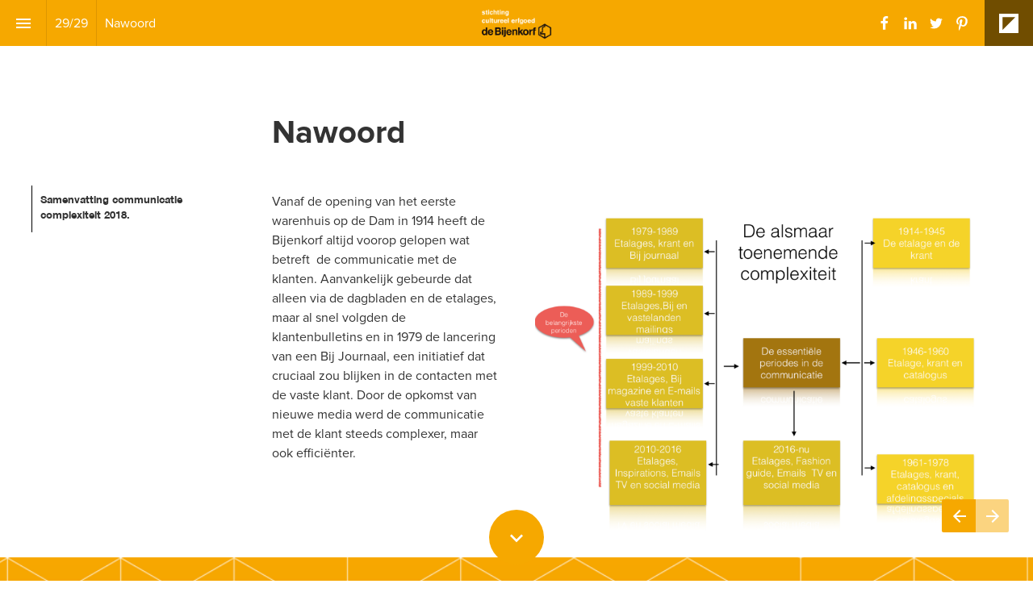

--- FILE ---
content_type: text/html; charset=utf-8
request_url: https://www.cultureelerfgoeddebijenkorf.nl/het-communicatiebeleid/nawoord/
body_size: 32224
content:
<!DOCTYPE html>
			<!-- Made with Foleon. Create your own remarkable content experience at www.foleon.com. -->
			<html lang="nl"><head><title>Nawoord - Het communicatiebeleid</title><meta charSet="utf-8"/><meta name="viewport" content="width=device-width,initial-scale=1"/><meta http-equiv="x-ua-compatible" content="ie=edge"/><meta name="google-site-verification" content="YLJ81oOvJvQkB1XyKyJZyUUsfg-aS13VM-XtvotIh-8"/><meta name="mobile-web-app-capable" content="yes"/><meta name="twitter:card" content="summary_large_image"/><meta name="twitter:image" content="https://assets.foleon.com/eu-west-2/screenshots-1d5fh4/74277/1n27uyr8mw1f0_tw.png"/><meta name="twitter:title" content="Het communicatiebeleid - Nawoord"/><link rel="stylesheet" href="https://cdn.foleon.com/script/10up-sanitize.css/5.0.0/sanitize.min.css"/><link rel="canonical" href="https://www.cultureelerfgoeddebijenkorf.nl/het-communicatiebeleid/nawoord/" /><link rel="og:url" href="https://www.cultureelerfgoeddebijenkorf.nl/het-communicatiebeleid/nawoord/" /><meta property="og:title" content="Het communicatiebeleid - Nawoord"/><meta name="image" property="og:image" content="https://assets.foleon.com/eu-west-2/screenshots-1d5fh4/74277/1n27uyr8mw1f0_fb.png"/><style type="text/css" id="custom-fonts">
	@font-face {
		font-family: 'HelveticaNeueLT Std Lt';
		font-style: normal;
		font-weight: 300;
		src: url('https://cdn.instantmagazine.com/upload/20336/font/helveticaneueltstd-lt.f8758bb09ba1.woff') format('woff');
	}
	@font-face {
		font-family: 'Optima';
		font-style: normal;
		font-weight: 400;
		src: url('https://cdn.instantmagazine.com/upload/20336/font/optima-regular.08b178467ccc.woff') format('woff');
	}
	@font-face {
		font-family: 'Proxima Nova Rg';
		font-style: normal;
		font-weight: 700;
		src: url('https://cdn.instantmagazine.com/upload/20336/font/mark_simonson_-_proxima_nova_bold.b2696ecf0b2e.woff') format('woff');
	}
	@font-face {
		font-family: 'Proxima Nova Rg';
		font-style: normal;
		font-weight: 400;
		src: url('https://cdn.instantmagazine.com/upload/20336/font/mark_simonson_-_proxima_nova_regular.460af9831f19.woff') format('woff');
	}
	@font-face {
		font-family: 'HelveticaNeueLT Std';
		font-style: normal;
		font-weight: 700;
		src: url('https://cdn.instantmagazine.com/upload/20336/font/helveticaneueltstd-bd.caba5e2d4e5a.woff') format('woff');
	}</style><link rel="icon" type="image/png" href="//cdn.instantmagazine.com/upload/20336/download.272e0d980640.png"/><link rel="stylesheet" href="https://s3.eu-central-1.amazonaws.com/de-publications-t7rm8g/74277v1.1-HX7OgR33MfbVl1L9VaVqA/composition.css"/><link rel="stylesheet" href="https://s3.eu-central-1.amazonaws.com/de-publications-t7rm8g/74277v1.1-HX7OgR33MfbVl1L9VaVqA/reveal-animation.css"/><style type="text/css" title="maggie-css">.css-3o3n1y,[data-css-3o3n1y]{font-size:22px;border:none;flex:0 0 57px;height:57px;display:-webkit-box; display: -moz-box; display: -ms-flexbox; display: -webkit-flex; display: flex;align-items:center;justify-content:center;background:transparent;-webkit-flex:0 0 57px;-webkit-box-align:center;-webkit-align-items:center;-webkit-box-pack:center;-webkit-justify-content:center;}@media screen and (max-width: 749px){.css-3o3n1y,[data-css-3o3n1y]{flex:0 0 37px;padding:1px 7px 2px 7px;-webkit-flex:0 0 37px;}}.css-1plwmvk,[data-css-1plwmvk]{display:-webkit-box; display: -moz-box; display: -ms-flexbox; display: -webkit-flex; display: flex;justify-content:spread-around;height:30px;box-shadow:0px 1px #fafafa;align-items:center;transition:opacity 0.3s;-webkit-box-pack:spread-around;-webkit-justify-content:spread-around;-webkit-box-align:center;-webkit-align-items:center;-webkit-transition:opacity 0.3s;-moz-transition:opacity 0.3s;}.css-1plwmvk input,[data-css-1plwmvk] input{font-size:24px;border:0;outline:0;}.css-1plwmvk .search-bar_icon,[data-css-1plwmvk] .search-bar_icon{color:grey;}@-webkit-keyframes animation_1vg7vhf{0%{stroke:#19b2d2;}25%{stroke:#FBA026;}50%{stroke:#9365B8;}75%{stroke:#333333;}100%{stroke:#19b2d2;}}@-moz-keyframes animation_1vg7vhf{0%{stroke:#19b2d2;}25%{stroke:#FBA026;}50%{stroke:#9365B8;}75%{stroke:#333333;}100%{stroke:#19b2d2;}}@-o-keyframes animation_1vg7vhf{0%{stroke:#19b2d2;}25%{stroke:#FBA026;}50%{stroke:#9365B8;}75%{stroke:#333333;}100%{stroke:#19b2d2;}}@keyframes animation_1vg7vhf{0%{stroke:#19b2d2;}25%{stroke:#FBA026;}50%{stroke:#9365B8;}75%{stroke:#333333;}100%{stroke:#19b2d2;}}@-webkit-keyframes animation_1bnfwcc{0%{stroke-dashoffset:170;}50%{stroke-dashoffset:42.5;transform:rotate(135deg);-webkit-transform:rotate(135deg);}100%{stroke-dashoffset:170;transform:rotate(450deg);-webkit-transform:rotate(450deg);}}@-moz-keyframes animation_1bnfwcc{0%{stroke-dashoffset:170;}50%{stroke-dashoffset:42.5;transform:rotate(135deg);-webkit-transform:rotate(135deg);}100%{stroke-dashoffset:170;transform:rotate(450deg);-webkit-transform:rotate(450deg);}}@-o-keyframes animation_1bnfwcc{0%{stroke-dashoffset:170;}50%{stroke-dashoffset:42.5;transform:rotate(135deg);-webkit-transform:rotate(135deg);}100%{stroke-dashoffset:170;transform:rotate(450deg);-webkit-transform:rotate(450deg);}}@keyframes animation_1bnfwcc{0%{stroke-dashoffset:170;}50%{stroke-dashoffset:42.5;transform:rotate(135deg);-webkit-transform:rotate(135deg);}100%{stroke-dashoffset:170;transform:rotate(450deg);-webkit-transform:rotate(450deg);}}@-webkit-keyframes animation_8b5n9m{0%{transform:rotate(0deg);-webkit-transform:rotate(0deg);}100%{transform:rotate(270deg);-webkit-transform:rotate(270deg);}}@-moz-keyframes animation_8b5n9m{0%{transform:rotate(0deg);-webkit-transform:rotate(0deg);}100%{transform:rotate(270deg);-webkit-transform:rotate(270deg);}}@-o-keyframes animation_8b5n9m{0%{transform:rotate(0deg);-webkit-transform:rotate(0deg);}100%{transform:rotate(270deg);-webkit-transform:rotate(270deg);}}@keyframes animation_8b5n9m{0%{transform:rotate(0deg);-webkit-transform:rotate(0deg);}100%{transform:rotate(270deg);-webkit-transform:rotate(270deg);}}@-webkit-keyframes animation_175perf{0%{opacity:1;}50%{opacity:0;}100%{opacity:1;}}@-moz-keyframes animation_175perf{0%{opacity:1;}50%{opacity:0;}100%{opacity:1;}}@-o-keyframes animation_175perf{0%{opacity:1;}50%{opacity:0;}100%{opacity:1;}}@keyframes animation_175perf{0%{opacity:1;}50%{opacity:0;}100%{opacity:1;}}.css-elu70h,[data-css-elu70h]{stroke-dasharray:170;stroke-dashoffset:0;transform-origin:center;animation:animation_1vg7vhf 1.4s ease-in-out infinite, animation_1bnfwcc 1.4s ease-in-out infinite;-webkit-transform-origin:center;-webkit-animation:animation_1vg7vhf 1.4s ease-in-out infinite, animation_1bnfwcc 1.4s ease-in-out infinite;}.css-u04iwg,[data-css-u04iwg]{animation:animation_8b5n9m 1.4s linear infinite;-webkit-animation:animation_8b5n9m 1.4s linear infinite;}.css-1lffeal,[data-css-1lffeal]{display:-webkit-box; display: -moz-box; display: -ms-flexbox; display: -webkit-flex; display: flex;flex-direction:column;align-items:center;-webkit-box-orient:vertical;-webkit-box-direction:normal;-webkit-flex-direction:column;-webkit-box-align:center;-webkit-align-items:center;}.css-yb2czj,[data-css-yb2czj]{padding-top:2em;font-size:1em;font-family:Roboto;}.css-9d2tf2,[data-css-9d2tf2]{cursor:pointer;height:57px;width:57px;display:-webkit-box; display: -moz-box; display: -ms-flexbox; display: -webkit-flex; display: flex;flex:1 0 57px;pointer-events:auto;justify-content:center;align-items:center;border:none;transition:all 0.3s ease 0s;-webkit-flex:1 0 57px;-webkit-box-pack:center;-webkit-justify-content:center;-webkit-box-align:center;-webkit-align-items:center;-webkit-transition:all 0.3s ease 0s;-moz-transition:all 0.3s ease 0s;}.css-1eb130j,[data-css-1eb130j]{display:-webkit-box; display: -moz-box; display: -ms-flexbox; display: -webkit-flex; display: flex;flex-direction:column;justify-content:center;align-items:center;margin-bottom:1em;-webkit-box-orient:vertical;-webkit-box-direction:normal;-webkit-flex-direction:column;-webkit-box-pack:center;-webkit-justify-content:center;-webkit-box-align:center;-webkit-align-items:center;}.css-1wz1gyv,[data-css-1wz1gyv]{list-style-type:none;background:#C83737;margin-bottom:0.75em;padding:5px;width:100%;display:-webkit-box; display: -moz-box; display: -ms-flexbox; display: -webkit-flex; display: flex;flex-direction:column;justify-content:center;margin:0;-webkit-box-orient:vertical;-webkit-box-direction:normal;-webkit-flex-direction:column;-webkit-box-pack:center;-webkit-justify-content:center;}.css-1qeufc4,[data-css-1qeufc4]{color:white;font-size:0.75em;}.css-gsce08,[data-css-gsce08]{padding-right:0.75em;}.css-1xee87j,[data-css-1xee87j]{left:0;right:0;top:0;bottom:0;position:fixed;width:100%;height:100%;border-radius:inherit;overflow:hidden;will-change:transform;}.css-1y4tkgu,[data-css-1y4tkgu]{left:0;right:0;top:0;bottom:0;position:absolute;width:100%;height:100%;border-radius:inherit;overflow:hidden;}.css-luj2m2,[data-css-luj2m2]{display:-webkit-box; display: -moz-box; display: -ms-flexbox; display: -webkit-flex; display: flex;flex-direction:column;position:relative;width:100%;margin:0;padding:0;box-sizing:border-box;top:0;-webkit-box-orient:vertical;-webkit-box-direction:normal;-webkit-flex-direction:column;}
	body {
		width: 100vw;
		min-height: 100vh;
		max-width: 100vw;
		margin: 0;
		padding: 0;
		overflow-x: hidden;
		-webkit-font-smoothing: antialiased;
	}
.css-1yn2psj,[data-css-1yn2psj]{cursor:text;position:relative;}.css-k4tnhl,[data-css-k4tnhl]{position:absolute;top:0;left:0;right:0;bottom:0;display:-webkit-box; display: -moz-box; display: -ms-flexbox; display: -webkit-flex; display: flex;align-items:center;justify-content:center;background-color:#000;-webkit-box-align:center;-webkit-align-items:center;-webkit-box-pack:center;-webkit-justify-content:center;}.css-1wusy5k,[data-css-1wusy5k]{background-repeat:no-repeat;background-position:50% 50%;background-size:cover;left:0;right:0;top:0;bottom:0;position:absolute;width:100%;height:100%;overflow:hidden;pointer-events:none;border-radius:inherit;box-sizing:border-box;}.css-1wusy5k:not(.viewer-background .viewer-background) ~ *:not(.viewer-background),[data-css-1wusy5k]:not(.viewer-background .viewer-background) ~ *:not(.viewer-background){z-index:1;}.os-ios .css-1wusy5k,.os-ios [data-css-1wusy5k], .os-android .css-1wusy5k, .os-android [data-css-1wusy5k], .browser-ie .css-1wusy5k, .browser-ie [data-css-1wusy5k], .browser-edge .css-1wusy5k, .browser-edge [data-css-1wusy5k], .im-overlay .css-1wusy5k, .im-overlay [data-css-1wusy5k]{background-attachment:scroll !important;}.css-1wusy5k.disabled,[data-css-1wusy5k].disabled{background-color:#666;}.css-12sqbup,[data-css-12sqbup]{opacity:1;transition:opacity 500ms linear 0ms;-webkit-transition:opacity 500ms linear 0ms;-moz-transition:opacity 500ms linear 0ms;}.css-1h9w532,[data-css-1h9w532]{opacity:0;transition:opacity 200ms linear 0ms;-webkit-transition:opacity 200ms linear 0ms;-moz-transition:opacity 200ms linear 0ms;}.css-ekb0ny,[data-css-ekb0ny]{position:relative;width:100%;height:inherit;padding-bottom:56.25%;display:block;}.css-ekb0ny> iframe,[data-css-ekb0ny]> iframe{position:absolute;top:0;left:0;}.css-1m75psm,[data-css-1m75psm]{width:100%;height:inherit;padding-bottom:56.25%;display:block;}.css-1m75psm iframe,[data-css-1m75psm] iframe{position:absolute;width:100%;height:100%;top:0;left:0;}.css-1vbon93,[data-css-1vbon93]{width:100%;height:inherit;padding-bottom:56.25%;display:block;}.css-1mgaq1a,[data-css-1mgaq1a]{display:block;white-space:pre-wrap;}.css-1mgaq1a.left,[data-css-1mgaq1a].left{text-align:left;}.css-1mgaq1a.center,[data-css-1mgaq1a].center{text-align:center;}.css-1mgaq1a.right,[data-css-1mgaq1a].right{text-align:right;}.css-1whn9ql,[data-css-1whn9ql]{position:fixed;left:0;right:0;top:0;bottom:0;z-index:999;pointer-events:none;opacity:1;transition:opacity 300ms linear;-webkit-transition:opacity 300ms linear;-moz-transition:opacity 300ms linear;}.css-1whn9ql.css-1whn9ql.css-1whn9ql > *,[data-css-1whn9ql][data-css-1whn9ql][data-css-1whn9ql] > *{pointer-events:auto;}.open-modal .css-1whn9ql,.open-modal [data-css-1whn9ql]{opacity:0;}.open-modal .css-1whn9ql *,.open-modal [data-css-1whn9ql] *{pointer-events:none;}.css-1gkxv8k,[data-css-1gkxv8k]{pointer-events:auto;opacity:1;cursor:pointer;display:-webkit-box; display: -moz-box; display: -ms-flexbox; display: -webkit-flex; display: flex;align-items:center;padding:9px 8px 8px 9px;border-radius:0px 2px 2px 0px;-webkit-box-align:center;-webkit-align-items:center;}.css-gceuh8,[data-css-gceuh8]{border-radius:20px 20px 0px 0px;}.css-1bpslgg,[data-css-1bpslgg]{display:-webkit-box; display: -moz-box; display: -ms-flexbox; display: -webkit-flex; display: flex;flex-wrap:wrap;-webkit-box-lines:multiple;-webkit-flex-wrap:wrap;}@media screen and (max-width: 749px){.css-1bpslgg> *,[data-css-1bpslgg]> *{width:100%;}}@media screen and (min-width: 750px){.css-1bpslgg> *,[data-css-1bpslgg]> *{width:calc(100% / 2 - 4px);}}@media (min-width: 1000px){.css-1bpslgg> *,[data-css-1bpslgg]> *{width:calc(100% / 3);}}@media (min-width: 1680px){.css-1bpslgg> *,[data-css-1bpslgg]> *{width:calc(100% / 4);}}.css-mbamx6:focus,[data-css-mbamx6]:focus{background-color:magenta;z-index:9;}.css-mbamx6:focus> div > div,[data-css-mbamx6]:focus> div > div{background-color:transparent;}.css-mbamx6:focus> div > div > .pages-index-footer,[data-css-mbamx6]:focus> div > div > .pages-index-footer{height:40%;background:-webkit-linear-gradient(to bottom, rgba(0,0,0,0) 0%,rgba(0,0,0,.8) 100%); background: -moz-linear-gradient(to bottom, rgba(0,0,0,0) 0%,rgba(0,0,0,.8) 100%); background: linear-gradient(to bottom, rgba(0,0,0,0) 0%,rgba(0,0,0,.8) 100%);}.css-63oe3q,[data-css-63oe3q]{width:100%;}.css-6x5cnf.css-6x5cnf.css-6x5cnf,[data-css-6x5cnf][data-css-6x5cnf][data-css-6x5cnf]{position:absolute;bottom:0;left:0;right:0;padding:10px;font-size:15px;color:#FFFFFF;}.css-6x5cnf.css-6x5cnf.css-6x5cnf .pageindex-pagenumber,[data-css-6x5cnf][data-css-6x5cnf][data-css-6x5cnf] .pageindex-pagenumber{font-weight:bold;margin:0 10px 0 0;}.css-6x5cnf.css-6x5cnf.css-6x5cnf span,[data-css-6x5cnf][data-css-6x5cnf][data-css-6x5cnf] span{float:left;padding:5px;}.css-kbpaej,[data-css-kbpaej]{position:absolute;bottom:0;height:40%;left:0;right:0;background:-webkit-linear-gradient(to bottom, rgba(0,0,0,0) 0%,rgba(0,0,0,.8) 100%); background: -moz-linear-gradient(to bottom, rgba(0,0,0,0) 0%,rgba(0,0,0,.8) 100%); background: linear-gradient(to bottom, rgba(0,0,0,0) 0%,rgba(0,0,0,.8) 100%);}.css-v2snsu .pageindex-pagenumber,[data-css-v2snsu] .pageindex-pagenumber{display:-webkit-box; display: -moz-box; display: -ms-flexbox; display: -webkit-flex; display: flex;padding:10px;height:32px;border-radius:16px;background-color:rgba(0, 0, 0, 0.6);justify-content:center;align-items:center;-webkit-box-pack:center;-webkit-justify-content:center;-webkit-box-align:center;-webkit-align-items:center;}.css-9xtf99,[data-css-9xtf99]{cursor:pointer;display:-webkit-box; display: -moz-box; display: -ms-flexbox; display: -webkit-flex; display: flex;flex-shrink:0;transition:opacity 300ms linear;-webkit-flex-shrink:0;-webkit-transition:opacity 300ms linear;-moz-transition:opacity 300ms linear;}.css-15z9m1y,[data-css-15z9m1y]{display:-webkit-box; display: -moz-box; display: -ms-flexbox; display: -webkit-flex; display: flex;flex:0 0 auto;padding:0 10px;-webkit-flex:0 0 auto;}.css-a65c6n,[data-css-a65c6n]{display:-webkit-box; display: -moz-box; display: -ms-flexbox; display: -webkit-flex; display: flex;flex:0 0 auto;min-width:37px;padding:0 10px;justify-content:center;-webkit-flex:0 0 auto;-webkit-box-pack:center;-webkit-justify-content:center;}@media screen and (max-width: 749px){.css-a65c6n,[data-css-a65c6n]{flex:0 0 auto;-webkit-flex:0 0 auto;}}.css-yqxgr0,[data-css-yqxgr0]{width:1px;flex:0 0 auto;display:-webkit-box; display: -moz-box; display: -ms-flexbox; display: -webkit-flex; display: flex;height:57px;background-color:rgba(0,0,0,.1);-webkit-flex:0 0 auto;}.css-1n5799l,[data-css-1n5799l]{display:-webkit-box; display: -moz-box; display: -ms-flexbox; display: -webkit-flex; display: flex;flex-wrap:nowrap;overflow:auto;-ms-overflow-style:-ms-autohiding-scrollbar;-webkit-box-lines:nowrap;-webkit-flex-wrap:nowrap;}.css-1n5799l::-webkit-scrollbar,[data-css-1n5799l]::-webkit-scrollbar{display:none;}.css-1n5799l.im-scrollable,[data-css-1n5799l].im-scrollable{transition:box-shadow 300ms;box-shadow:14px 0px 14px -8px rgba(0,0,0,.2) inset, -14px 0px 14px -8px rgba(0,0,0,.2) inset;-webkit-transition:box-shadow 300ms;-moz-transition:box-shadow 300ms;}.css-1n5799l.im-scrollable.im-scrollable-start,[data-css-1n5799l].im-scrollable.im-scrollable-start{box-shadow:0px 0px 0px -8px rgba(0,0,0,.2) inset, -14px 0px 14px -8px rgba(0,0,0,.2) inset;}.css-1n5799l.im-scrollable.im-scrollable-end,[data-css-1n5799l].im-scrollable.im-scrollable-end{box-shadow:14px 0px 14px -8px rgba(0,0,0,.2) inset, 0px 0px 0px -8px rgba(0,0,0,.2) inset;}.css-1x3unq0,[data-css-1x3unq0]{display:-webkit-box; display: -moz-box; display: -ms-flexbox; display: -webkit-flex; display: flex;overflow-y:hidden;overflow-x:hidden;}.css-1x3unq0 a,[data-css-1x3unq0] a{position:relative;transition:all 0.3s;text-align:center;display:-webkit-box; display: -moz-box; display: -ms-flexbox; display: -webkit-flex; display: flex;text-decoration:none;flex:0 0 auto;z-index:1;padding:0 25px;justify-content:center;align-items:center;height:57px;-webkit-transition:all 0.3s;-moz-transition:all 0.3s;-webkit-flex:0 0 auto;-webkit-box-pack:center;-webkit-justify-content:center;-webkit-box-align:center;-webkit-align-items:center;}.css-1x3unq0 a:after,[data-css-1x3unq0] a:after{width:0%;height:3px;bottom:0;left:50%;content:"";position:absolute;z-index:-1;transition:all 300ms;-webkit-transition:all 300ms;-moz-transition:all 300ms;}.css-1x3unq0 a:hover:after,[data-css-1x3unq0] a:hover:after, .css-1x3unq0 a:active:after, [data-css-1x3unq0] a:active:after, .css-1x3unq0 a.active:after, [data-css-1x3unq0] a.active:after{width:100%;left:0%;}.css-1x3unq0 .im-bar-divider,[data-css-1x3unq0] .im-bar-divider{height:57px;}.css-7g8rdu,[data-css-7g8rdu]{display:-webkit-box; display: -moz-box; display: -ms-flexbox; display: -webkit-flex; display: flex;height:57px;border-bottom:solid 1px rgba(0, 0, 0, 0.12);justify-content:center;align-items:center;-webkit-box-pack:center;-webkit-justify-content:center;-webkit-box-align:center;-webkit-align-items:center;}.css-l62lez,[data-css-l62lez]{padding:1.2em 1em;letter-spacing:0.2px;margin:0px 1em;cursor:pointer;height:100%;}.css-l62lez.css-l62lez.css-l62lez,[data-css-l62lez][data-css-l62lez][data-css-l62lez]{color:#000000;font-weight:600;font-size:16px;}.css-189l9v9,[data-css-189l9v9]{border-top:none;border-left:none;border-right:none;border-bottom:4px solid #000000;margin-bottom:-4px;}.css-1ryezf0,[data-css-1ryezf0]{border-top:none;border-left:none;border-right:none;border-bottom:none;}.css-3addqp,[data-css-3addqp]{display:-webkit-box; display: -moz-box; display: -ms-flexbox; display: -webkit-flex; display: flex;justify-content:center;align-items:center;height:100%;-webkit-box-pack:center;-webkit-justify-content:center;-webkit-box-align:center;-webkit-align-items:center;}.css-3addqp> li,[data-css-3addqp]> li{list-style:none;}.css-1rpi2is,[data-css-1rpi2is]{height:30px;}.css-1pdepoj,[data-css-1pdepoj]{position:relative;display:-webkit-box; display: -moz-box; display: -ms-flexbox; display: -webkit-flex; display: flex;width:100%;height:100%;flex-direction:row;justify-content:center;align-items:center;-webkit-box-orient:horizontal;-webkit-box-direction:normal;-webkit-flex-direction:row;-webkit-box-pack:center;-webkit-justify-content:center;-webkit-box-align:center;-webkit-align-items:center;}.css-12phw7d,[data-css-12phw7d]{padding:50px;}.css-1cb6727,[data-css-1cb6727]{height:100%;width:100%;display:block;}.css-1cb6727:focus,[data-css-1cb6727]:focus{box-shadow:0 16px 16px -1px rgba(10, 22, 70, 0.1), 0 0 1px 0 rgba(10, 22, 70, 0.06);}.css-8fijjb,[data-css-8fijjb]{font-weight:600;text-transform:uppercase;letter-spacing:1px;font-size:15px;text-align:center;background:#ffffff;width:100%;padding:10px 15px 5px 15px;display:-webkit-box; display: -moz-box; display: -ms-flexbox; display: -webkit-flex; display: flex;justify-content:center;align-items:flex-start;flex-direction:column;min-height:75px;-webkit-box-pack:center;-webkit-justify-content:center;-webkit-box-align:start;-webkit-align-items:flex-start;-webkit-box-orient:vertical;-webkit-box-direction:normal;-webkit-flex-direction:column;}.css-8fijjb> h5,[data-css-8fijjb]> h5{white-space:nowrap;overflow:hidden;text-overflow:ellipsis;margin:2px 2px 2px 2px;text-align:left;width:100%;font-size:.8em;}.css-8fijjb> p,[data-css-8fijjb]> p{color:rgba(0, 0, 0, 0.54);font-size:.8em;}@media (min-width: 410px){.css-8fijjb> h5,[data-css-8fijjb]> h5{font-size:1em;}}.css-1vyl40r,[data-css-1vyl40r]{top:50%;left:50%;transform:translate(-50%, -50%);font-size:2.5vw;text-align:center;-webkit-transform:translate(-50%, -50%);}.css-12af0di,[data-css-12af0di]{color:#000000;}@-webkit-keyframes fadeOut_gs9haj{0%{transform:scale(1);opacity:1;display:-webkit-box; display: -moz-box; display: -ms-flexbox; display: -webkit-flex; display: flex;-webkit-transform:scale(1);}99%{transform:scale(1);opacity:0;display:-webkit-box; display: -moz-box; display: -ms-flexbox; display: -webkit-flex; display: flex;-webkit-transform:scale(1);}100%{transform:scale(0);display:none;opacity:0;-webkit-transform:scale(0);}}@-moz-keyframes fadeOut_gs9haj{0%{transform:scale(1);opacity:1;display:-webkit-box; display: -moz-box; display: -ms-flexbox; display: -webkit-flex; display: flex;-webkit-transform:scale(1);}99%{transform:scale(1);opacity:0;display:-webkit-box; display: -moz-box; display: -ms-flexbox; display: -webkit-flex; display: flex;-webkit-transform:scale(1);}100%{transform:scale(0);display:none;opacity:0;-webkit-transform:scale(0);}}@-o-keyframes fadeOut_gs9haj{0%{transform:scale(1);opacity:1;display:-webkit-box; display: -moz-box; display: -ms-flexbox; display: -webkit-flex; display: flex;-webkit-transform:scale(1);}99%{transform:scale(1);opacity:0;display:-webkit-box; display: -moz-box; display: -ms-flexbox; display: -webkit-flex; display: flex;-webkit-transform:scale(1);}100%{transform:scale(0);display:none;opacity:0;-webkit-transform:scale(0);}}@keyframes fadeOut_gs9haj{0%{transform:scale(1);opacity:1;display:-webkit-box; display: -moz-box; display: -ms-flexbox; display: -webkit-flex; display: flex;-webkit-transform:scale(1);}99%{transform:scale(1);opacity:0;display:-webkit-box; display: -moz-box; display: -ms-flexbox; display: -webkit-flex; display: flex;-webkit-transform:scale(1);}100%{transform:scale(0);display:none;opacity:0;-webkit-transform:scale(0);}}.css-ymi9jg,[data-css-ymi9jg]{position:fixed;flex-direction:column;transform:scale(1);top:0;bottom:0;left:0;right:0;z-index:999;-webkit-box-orient:vertical;-webkit-box-direction:normal;-webkit-flex-direction:column;-webkit-transform:scale(1);}.css-1wl6fiy,[data-css-1wl6fiy]{animation:fadeOut_gs9haj 0.7s cubic-bezier(0.8, 0.38, 0.91, 0.8) forwards;-webkit-animation:fadeOut_gs9haj 0.7s cubic-bezier(0.8, 0.38, 0.91, 0.8) forwards;}@-webkit-keyframes rollIn_rzpcfd{0%{transform:scale(0,0);-webkit-transform:scale(0,0);}100%{transform:scale(2.5,2.5) ;-webkit-transform:scale(2.5,2.5) ;}}@-moz-keyframes rollIn_rzpcfd{0%{transform:scale(0,0);-webkit-transform:scale(0,0);}100%{transform:scale(2.5,2.5) ;-webkit-transform:scale(2.5,2.5) ;}}@-o-keyframes rollIn_rzpcfd{0%{transform:scale(0,0);-webkit-transform:scale(0,0);}100%{transform:scale(2.5,2.5) ;-webkit-transform:scale(2.5,2.5) ;}}@keyframes rollIn_rzpcfd{0%{transform:scale(0,0);-webkit-transform:scale(0,0);}100%{transform:scale(2.5,2.5) ;-webkit-transform:scale(2.5,2.5) ;}}.css-1a9czn1,[data-css-1a9czn1]{background-color:white;position:absolute;left:-0px;top:-0px;display:-webkit-box; display: -moz-box; display: -ms-flexbox; display: -webkit-flex; display: flex;min-width:0px;min-height:0px;}.css-i8k7nn,[data-css-i8k7nn]{opacity:1;animation:rollIn_rzpcfd 0.5s cubic-bezier(.42,0,1,1) forwards;-webkit-animation:rollIn_rzpcfd 0.5s cubic-bezier(.42,0,1,1) forwards;}.css-gyrv08,[data-css-gyrv08]{display:none;}.css-1ap3c8m,[data-css-1ap3c8m]{left:0;top:0;transform:none;width:100%;height:100%;border-radius:0%;-webkit-transform:none;}.css-19ce3oo,[data-css-19ce3oo]{flex-direction:row;display:-webkit-box; display: -moz-box; display: -ms-flexbox; display: -webkit-flex; display: flex;justify-content:center;align-items:center;pointer-events:auto;padding:10px 0px;-webkit-box-orient:horizontal;-webkit-box-direction:normal;-webkit-flex-direction:row;-webkit-box-pack:center;-webkit-justify-content:center;-webkit-box-align:center;-webkit-align-items:center;}@-webkit-keyframes fadeIn_19gmcgj{0%{opacity:0;}100%{opacity:1;}}@-moz-keyframes fadeIn_19gmcgj{0%{opacity:0;}100%{opacity:1;}}@-o-keyframes fadeIn_19gmcgj{0%{opacity:0;}100%{opacity:1;}}@keyframes fadeIn_19gmcgj{0%{opacity:0;}100%{opacity:1;}}.css-1g5y6ez,[data-css-1g5y6ez]{padding:0;opacity:0;flex-direction:column;position:relative;background:white;max-height:100%;height:100%;width:100%;overflow-y:auto;-webkit-overflow-scrolling:touch;-webkit-box-orient:vertical;-webkit-box-direction:normal;-webkit-flex-direction:column;}.css-cjas44,[data-css-cjas44]{animation:fadeIn_19gmcgj 0.5s cubic-bezier(0.2, 0.47, 0.72, 0.68) forwards;animation-delay:0.5s;-webkit-animation:fadeIn_19gmcgj 0.5s cubic-bezier(0.2, 0.47, 0.72, 0.68) forwards;-webkit-animation-delay:0.5s;}.css-1c8p9ca,[data-css-1c8p9ca]{opacity:0;display:none;}.css-1drki7v,[data-css-1drki7v]{border:none;position:absolute;right:5px;top:15px;}.css-ad6xbh,[data-css-ad6xbh]{position:absolute;top:0;left:0;bottom:0;right:0;display:block;min-height:100%;height:100%;width:100%;z-index:40;pointer-events:none;}.css-o2yo4t,[data-css-o2yo4t]{display:block;position:relative;height:100%;width:100%;padding:20px;pointer-events:none;box-sizing:border-box;}.css-y1hs90,[data-css-y1hs90]{width:40px;color:white;background:rgba(125, 125, 125, 0.5);cursor:pointer;pointer-events:all;margin-bottom:6px;}.css-12l1nfc,[data-css-12l1nfc]{width:40px;color:white;background:rgba(125, 125, 125, 0.5);cursor:pointer;pointer-events:all;}.css-28zknx,[data-css-28zknx]{visibility:hidden;opacity:0;transition:opacity 0.3s, visibility 0s 0.3s;-webkit-transition:opacity 0.3s, visibility 0s 0.3s;-moz-transition:opacity 0.3s, visibility 0s 0.3s;}.css-zkpnvd,[data-css-zkpnvd]{visibility:inherit;opacity:1;transition:opacity 0.3s;-webkit-transition:opacity 0.3s;-moz-transition:opacity 0.3s;}.css-buf635,[data-css-buf635]{overflow-y:auto;overflow-x:hidden;min-height:100%;}.css-1ux8jmf,[data-css-1ux8jmf]{min-height:100%;flex-direction:inherit;justify-content:inherit;display:inherit;overflow-y:auto;overflow-x:hidden;-webkit-box-orient:horizontal;-webkit-box-direction:normal;-webkit-flex-direction:inherit;-webkit-box-pack:inherit;-webkit-justify-content:inherit;}.css-13azwyo,[data-css-13azwyo]{position:relative;}.css-1h6j651,[data-css-1h6j651]{display:-webkit-box; display: -moz-box; display: -ms-flexbox; display: -webkit-flex; display: flex;position:relative;flex:1 auto;flex-direction:column;overflow:hidden;-webkit-flex:1 auto;-webkit-box-orient:vertical;-webkit-box-direction:normal;-webkit-flex-direction:column;}.css-1vy4sqo,[data-css-1vy4sqo]{display:-webkit-box; display: -moz-box; display: -ms-flexbox; display: -webkit-flex; display: flex;position:relative;flex-direction:column;flex:1 auto;flex-grow:0;flex-shrink:0;max-height:100%;box-sizing:border-box;-webkit-box-orient:vertical;-webkit-box-direction:normal;-webkit-flex-direction:column;-webkit-flex:1 auto;-webkit-flex-grow:0;-webkit-flex-shrink:0;}.css-1vy4sqo.im-column-inner > *,[data-css-1vy4sqo].im-column-inner > *, .css-1vy4sqo .im-column-inner > *, [data-css-1vy4sqo] .im-column-inner > *{flex:0 0 auto;-webkit-flex:0 0 auto;}.css-1vy4sqo .im-column-inner,[data-css-1vy4sqo] .im-column-inner{flex:1 100%;border-radius:inherit;-webkit-flex:1 100%;}.css-70pet4,[data-css-70pet4]{display:-webkit-box; display: -moz-box; display: -ms-flexbox; display: -webkit-flex; display: flex;flex-direction:column;height:100%;-webkit-box-orient:vertical;-webkit-box-direction:normal;-webkit-flex-direction:column;}.css-b07dms,[data-css-b07dms]{padding:20px;margin-bottom:20px;border:1px solid rgb(188, 39 ,25);background-color:#fff;}.css-1o2ubus.css-1o2ubus.css-1o2ubus.css-1o2ubus,[data-css-1o2ubus][data-css-1o2ubus][data-css-1o2ubus][data-css-1o2ubus]{color:rgb(188, 39 ,25);font-size:1em;margin-bottom:0.5em;font-weight:bold;}.css-1cpp8aj.css-1cpp8aj.css-1cpp8aj.css-1cpp8aj,[data-css-1cpp8aj][data-css-1cpp8aj][data-css-1cpp8aj][data-css-1cpp8aj]{color:rgb(188, 39 ,25);margin-bottom:0;font-size:1em;}.css-130qar0,[data-css-130qar0]{color:#fff;position:fixed;top:20px;right:20px;border:none;padding:0;cursor:pointer;z-index:9999;}.css-1fpfgg3,[data-css-1fpfgg3]{display:-webkit-box; display: -moz-box; display: -ms-flexbox; display: -webkit-flex; display: flex;opacity:0;justify-content:flex-end;-webkit-box-pack:end;-webkit-justify-content:flex-end;}.css-1mpduf0,[data-css-1mpduf0]{overflow:auto;width:100%;height:100%;background:transparent;pointer-events:auto;}.css-1ox1v0s,[data-css-1ox1v0s]{margin-bottom:1em;}.css-1ox1v0s .container,[data-css-1ox1v0s] .container{margin:5px 0;}.css-1ox1v0s .label-style,[data-css-1ox1v0s] .label-style{flex:1 auto;color:rgba(0, 0, 0, .87);-webkit-flex:1 auto;}.css-1ox1v0s .label-style> p,[data-css-1ox1v0s] .label-style> p{font-style:normal !important;color:#333333 !important;letter-spacing:normal !important;line-height:1.5em !important;font-size:15px !important;font-weight:600 !important;text-decoration:none !important;}.css-1ox1v0s .description-style,[data-css-1ox1v0s] .description-style{color:rgba(0, 0, 0, .54);}.css-1ox1v0s .description-style> p,[data-css-1ox1v0s] .description-style> p{font-style:normal !important;color:#333333 !important;letter-spacing:normal !important;line-height:1.5em !important;font-size:13px !important;text-decoration:none !important;font-weight:500 !important;}.css-1ox1v0s .link-style,[data-css-1ox1v0s] .link-style{font-size:11px;color:rgba(0, 0, 0, .54);}.css-1ox1v0s .disabled-style,[data-css-1ox1v0s] .disabled-style{pointer-events:none;opacity:0.5;}.css-17mg4it,[data-css-17mg4it]{display:-webkit-box; display: -moz-box; display: -ms-flexbox; display: -webkit-flex; display: flex;margin:0 0 5px 0;flex-direction:row;-webkit-box-orient:horizontal;-webkit-box-direction:normal;-webkit-flex-direction:row;}.css-1gqomzi,[data-css-1gqomzi]{background-color:white;padding:3em;max-width:500px;margin:auto;}.css-1gqomzi .description,[data-css-1gqomzi] .description{margin-bottom:1em;color:rgba(51,51,51,1);}.css-1gqomzi .text-link,[data-css-1gqomzi] .text-link{font-style:normal !important;font-weight:normal !important;color:#333333 !important;letter-spacing:normal !important;line-height:1.5em !important;text-decoration:underline;}.css-1gqomzi .buttons-wrapper,[data-css-1gqomzi] .buttons-wrapper{display:-webkit-box; display: -moz-box; display: -ms-flexbox; display: -webkit-flex; display: flex;margin-top:2em;}.css-1gqomzi .buttons-wrapper.align-right,[data-css-1gqomzi] .buttons-wrapper.align-right{justify-content:flex-end;-webkit-box-pack:end;-webkit-justify-content:flex-end;}.css-1gqomzi .buttons-wrapper> *,[data-css-1gqomzi] .buttons-wrapper> *{cursor:pointer;font-size:12px;display:-webkit-box; display: -moz-box; display: -ms-flexbox; display: -webkit-flex; display: flex;align-items:center;-webkit-box-align:center;-webkit-align-items:center;}.css-1gqomzi .buttons-wrapper> * a,[data-css-1gqomzi] .buttons-wrapper> * a{font-size:12px;margin:0;}.css-1gqomzi .buttons-wrapper> * + *,[data-css-1gqomzi] .buttons-wrapper> * + *{margin-left:1em;}.css-1gqomzi .buttons-wrapper> * + * span,[data-css-1gqomzi] .buttons-wrapper> * + * span{padding-left:0.3em;}.css-1gqomzi> h3,[data-css-1gqomzi]> h3{font-style:normal !important;font-weight:normal !important;color:#333333 !important;letter-spacing:normal !important;line-height:1.5em !important;font-size:2rem !important;text-decoration:none !important;}.css-1gqomzi> p,[data-css-1gqomzi]> p{font-style:normal !important;font-weight:normal !important;color:#333333 !important;letter-spacing:normal !important;line-height:1.5em !important;font-size:1rem !important;text-decoration:none !important;}.css-wckpio.rc-switch-checked,[data-css-wckpio].rc-switch-checked{border:1px solid #008a00;background-color:#008a00;}.css-xcnp3j,[data-css-xcnp3j]{border-radius:2px;box-shadow:none;margin:0 0 .55em 0;font-style:normal;font-weight:normal;text-decoration:none;letter-spacing:0.05em;line-height:normal;background-color:white;border:solid 1px #333333;color:#333333;font-size:12px;}.css-xcnp3j *,[data-css-xcnp3j] *{pointer-events:none;}.css-1iglcqn,[data-css-1iglcqn]{min-width:100%;width:100%;border:none;}.css-xhf0v0,[data-css-xhf0v0]{line-height:0;}.css-4by24e,[data-css-4by24e]{display:inline-block;width:100%;position:relative;}.css-1t62idy,[data-css-1t62idy]{display:-webkit-box; display: -moz-box; display: -ms-flexbox; display: -webkit-flex; display: flex;flex-direction:column;-webkit-box-orient:vertical;-webkit-box-direction:normal;-webkit-flex-direction:column;}.css-binc8n,[data-css-binc8n]{cursor:default;display:-webkit-box; display: -moz-box; display: -ms-flexbox; display: -webkit-flex; display: flex;align-items:center;justify-content:center;background-color:rgba(0, 0, 0, .87);color:#fff;padding:12px 10px;text-align:center;font-family:Verdana;border-radius:2px;font-size:16px;z-index:101;letter-spacing:initial;-webkit-box-align:center;-webkit-align-items:center;-webkit-box-pack:center;-webkit-justify-content:center;}.css-3kzxl4,[data-css-3kzxl4]{position:absolute;left:0;right:0;bottom:0;top:0;pointer-events:none;margin:auto;display:-webkit-box; display: -moz-box; display: -ms-flexbox; display: -webkit-flex; display: flex;align-items:center;justify-content:center;-webkit-box-align:center;-webkit-align-items:center;-webkit-box-pack:center;-webkit-justify-content:center;}.css-1f1nsof * > figure,[data-css-1f1nsof] * > figure{margin:0;}.css-wmkx10.css-wmkx10.css-wmkx10.css-wmkx10,[data-css-wmkx10][data-css-wmkx10][data-css-wmkx10][data-css-wmkx10]{border-radius:50%;display:-webkit-box; display: -moz-box; display: -ms-flexbox; display: -webkit-flex; display: flex;align-items:center;justify-content:center;position:absolute;z-index:2;-webkit-box-align:center;-webkit-align-items:center;-webkit-box-pack:center;-webkit-justify-content:center;}.css-wmkx10.css-wmkx10.css-wmkx10.css-wmkx10 > a,[data-css-wmkx10][data-css-wmkx10][data-css-wmkx10][data-css-wmkx10] > a{min-width:100%;height:100%;z-index:99;}.css-wmkx10.css-wmkx10.css-wmkx10.css-wmkx10.css-wmkx10.css-wmkx10.css-wmkx10.css-wmkx10.css-wmkx10.css-wmkx10.css-wmkx10.css-wmkx10:hover,[data-css-wmkx10][data-css-wmkx10][data-css-wmkx10][data-css-wmkx10][data-css-wmkx10][data-css-wmkx10][data-css-wmkx10][data-css-wmkx10][data-css-wmkx10][data-css-wmkx10][data-css-wmkx10][data-css-wmkx10]:hover{z-index:100;}.css-m60w17,[data-css-m60w17]{width:100%;min-height:100%;overflow:visible;left:0;top:0;bottom:0;right:0;position:relative;display:-webkit-box; display: -moz-box; display: -ms-flexbox; display: -webkit-flex; display: flex;justify-content:center;border-radius:inherit;-webkit-box-pack:center;-webkit-justify-content:center;}.css-tq01f4 iframe,[data-css-tq01f4] iframe{width:100% !important;}.css-1faeqcy,[data-css-1faeqcy]{position:absolute;top:0;left:0;width:100%;height:100%;z-index:2;cursor:auto;}.css-j31eg0,[data-css-j31eg0]{display:-webkit-box; display: -moz-box; display: -ms-flexbox; display: -webkit-flex; display: flex;align-items:center;justify-content:center;padding:25px;-webkit-box-align:center;-webkit-align-items:center;-webkit-box-pack:center;-webkit-justify-content:center;}.css-jtfonl,[data-css-jtfonl]{max-height:100px;}.css-18m3bc4,[data-css-18m3bc4]{display:-webkit-box; display: -moz-box; display: -ms-flexbox; display: -webkit-flex; display: flex;flex-direction:row;flex-wrap:wrap;margin:0 auto;min-height:50px;width:100%;justify-content:space-between;border-radius:inherit;-webkit-box-orient:horizontal;-webkit-box-direction:normal;-webkit-flex-direction:row;-webkit-box-lines:multiple;-webkit-flex-wrap:wrap;-webkit-box-pack:justify;-webkit-justify-content:space-between;}.css-5ehfqj,[data-css-5ehfqj]{display:-webkit-box; display: -moz-box; display: -ms-flexbox; display: -webkit-flex; display: flex;width:100%;justify-content:center;min-height:50px;position:relative;-webkit-box-pack:center;-webkit-justify-content:center;}.css-1mzrgwz,[data-css-1mzrgwz]{flex:1 auto;display:-webkit-box; display: -moz-box; display: -ms-flexbox; display: -webkit-flex; display: flex;width:100%;max-width:1024px;border-radius:inherit;-webkit-flex:1 auto;}.css-1kugv0f,[data-css-1kugv0f]{height:100vh;width:100vw;}.css-1yu7yyd,[data-css-1yu7yyd]{display:block;border:none;cursor:pointer;padding:0;background-color:transparent;font-size:1em;}.css-1bl74f1.css-1bl74f1,[data-css-1bl74f1][data-css-1bl74f1]{display:inline-block;margin:0.5em;}.css-a4pvz9.css-a4pvz9,[data-css-a4pvz9][data-css-a4pvz9]{margin:0 -0.5em;position:relative;}.css-a4pvz9.css-a4pvz9::after,[data-css-a4pvz9][data-css-a4pvz9]::after{content:;clear:both;display:table;}@-webkit-keyframes animation_ggrl7m{0%{stroke:#FFFFFF;}25%{stroke:#F5F5F5;}50%{stroke:#F0F8FF;}75%{stroke:#F5F5F5;}100%{stroke:#FFFFFF;}}@-moz-keyframes animation_ggrl7m{0%{stroke:#FFFFFF;}25%{stroke:#F5F5F5;}50%{stroke:#F0F8FF;}75%{stroke:#F5F5F5;}100%{stroke:#FFFFFF;}}@-o-keyframes animation_ggrl7m{0%{stroke:#FFFFFF;}25%{stroke:#F5F5F5;}50%{stroke:#F0F8FF;}75%{stroke:#F5F5F5;}100%{stroke:#FFFFFF;}}@keyframes animation_ggrl7m{0%{stroke:#FFFFFF;}25%{stroke:#F5F5F5;}50%{stroke:#F0F8FF;}75%{stroke:#F5F5F5;}100%{stroke:#FFFFFF;}}.css-1kyuxz7,[data-css-1kyuxz7]{stroke-dasharray:170;stroke-dashoffset:0;transform-origin:center;animation:animation_ggrl7m 1.4s ease-in-out infinite, animation_1bnfwcc 1.4s ease-in-out infinite;-webkit-transform-origin:center;-webkit-animation:animation_ggrl7m 1.4s ease-in-out infinite, animation_1bnfwcc 1.4s ease-in-out infinite;}.css-1as3687,[data-css-1as3687]{display:-webkit-box; display: -moz-box; display: -ms-flexbox; display: -webkit-flex; display: flex;margin:10px 0px;cursor:pointer;}.css-kqgst3,[data-css-kqgst3]{display:-webkit-box; display: -moz-box; display: -ms-flexbox; display: -webkit-flex; display: flex;padding:0px 10px;flex-direction:column;justify-content:center;-webkit-box-orient:vertical;-webkit-box-direction:normal;-webkit-flex-direction:column;-webkit-box-pack:center;-webkit-justify-content:center;}.css-1dh8dga,[data-css-1dh8dga]{display:-webkit-box; display: -moz-box; display: -ms-flexbox; display: -webkit-flex; display: flex;flex-direction:column;justify-content:center;font-size:14px;padding:0px 10px;-webkit-box-orient:vertical;-webkit-box-direction:normal;-webkit-flex-direction:column;-webkit-box-pack:center;-webkit-justify-content:center;}.css-u7ev72,[data-css-u7ev72]{border:1px solid darkGrey;background-color:#3B5998;border-radius:2px;}.css-1ltt2ou,[data-css-1ltt2ou]{color:white;border-right-style:solid;border-right-width:1px;border-right-color: darkGrey;}.css-8wcwkq,[data-css-8wcwkq]{color:white;padding:10px;}.css-i6tavl,[data-css-i6tavl]{border:1px solid darkGrey;background-color:#0077B5;border-radius:2px;}.css-1c74buc,[data-css-1c74buc]{pointer-events:none;position:absolute;left:0;top:0;right:0;bottom:0;}.css-1c74buc img,[data-css-1c74buc] img{position:absolute;right:10px;bottom:10px;border:3px solid white;width:20%;}.css-1c74buc img.play-button,[data-css-1c74buc] img.play-button{left:50%;bottom:50%;right:auto;border:none;margin-left:-10%;margin-bottom:-10%;}.css-t29kfl,[data-css-t29kfl]{width:100% !important;}.css-t29kfl input,[data-css-t29kfl] input{border:1px solid rgba(0,0,0,0.5);border-radius:2px;}.css-1ft1oku,[data-css-1ft1oku]{z-index:10;pointer-events:none;display:block;white-space:normal;top:0;height:57px;right:0;left:0;}.css-1ft1oku.css-1ft1oku,[data-css-1ft1oku][data-css-1ft1oku]{position:absolute;line-height:2em;margin:0px;}.css-1gwjqba,[data-css-1gwjqba]{display:-webkit-box; display: -moz-box; display: -ms-flexbox; display: -webkit-flex; display: flex;justify-content:space-between;padding:0px;max-height:57px;-webkit-box-pack:justify;-webkit-justify-content:space-between;}.css-15r3tn1.css-15r3tn1,[data-css-15r3tn1][data-css-15r3tn1]{flex-direction:row;display:-webkit-box; display: -moz-box; display: -ms-flexbox; display: -webkit-flex; display: flex;justify-self:flex-start;align-items:center;flex:1;overflow:hidden;font-size:16px;line-height:2em;margin:0;-webkit-box-orient:horizontal;-webkit-box-direction:normal;-webkit-flex-direction:row;-webkit-box-align:center;-webkit-align-items:center;-webkit-flex:1;}.css-15r3tn1.css-15r3tn1.css-15r3tn1.css-15r3tn1,[data-css-15r3tn1][data-css-15r3tn1][data-css-15r3tn1][data-css-15r3tn1]{background-color:inherit;}.css-dw3c54,[data-css-dw3c54]{cursor:pointer;}.css-13pa5r,[data-css-13pa5r]{top:50%;position:absolute;left:50%;transform:translate(-50%, -50%);max-width:50%;-webkit-transform:translate(-50%, -50%);}.css-1w6n1ld,[data-css-1w6n1ld]{width:100px;max-width:50vw;}.css-1gn7gd6,[data-css-1gn7gd6]{display:-webkit-box; display: -moz-box; display: -ms-flexbox; display: -webkit-flex; display: flex;justify-self:flex-end;pointer-events:auto;align-items:center;min-width:20px;-webkit-box-align:center;-webkit-align-items:center;}.css-r8yyr6,[data-css-r8yyr6]{transition:opacity 300ms linear 0s;margin:0 12px;display:-webkit-box; display: -moz-box; display: -ms-flexbox; display: -webkit-flex; display: flex;self-align:flex-end;flex-direction:row;-webkit-transition:opacity 300ms linear 0s;-moz-transition:opacity 300ms linear 0s;-webkit-box-orient:horizontal;-webkit-box-direction:normal;-webkit-flex-direction:row;}.css-k8eb1x,[data-css-k8eb1x]{text-decoration:inherit;color:inherit;cursor:pointer;margin:2px;height:28px;width:28px;border-radius:50px;pointer-events:auto;transition:all 0.3s ease 0s;border:none;padding:0;justify-content:center;align-items:center;display:-webkit-box; display: -moz-box; display: -ms-flexbox; display: -webkit-flex; display: flex;-webkit-transition:all 0.3s ease 0s;-moz-transition:all 0.3s ease 0s;-webkit-box-pack:center;-webkit-justify-content:center;-webkit-box-align:center;-webkit-align-items:center;}.css-k8eb1x.css-k8eb1x:hover,[data-css-k8eb1x][data-css-k8eb1x]:hover{color:#f5f5f5;background-color:#3B5998;}.css-klicax,[data-css-klicax]{text-decoration:inherit;color:inherit;cursor:pointer;margin:2px;height:28px;width:28px;border-radius:50px;pointer-events:auto;transition:all 0.3s ease 0s;border:none;padding:0;justify-content:center;align-items:center;display:-webkit-box; display: -moz-box; display: -ms-flexbox; display: -webkit-flex; display: flex;-webkit-transition:all 0.3s ease 0s;-moz-transition:all 0.3s ease 0s;-webkit-box-pack:center;-webkit-justify-content:center;-webkit-box-align:center;-webkit-align-items:center;}.css-klicax.css-klicax:hover,[data-css-klicax][data-css-klicax]:hover{color:#f5f5f5;background-color:#0077B5;}.css-1ddak9w,[data-css-1ddak9w]{text-decoration:inherit;color:inherit;cursor:pointer;margin:2px;height:28px;width:28px;border-radius:50px;pointer-events:auto;transition:all 0.3s ease 0s;border:none;padding:0;justify-content:center;align-items:center;display:-webkit-box; display: -moz-box; display: -ms-flexbox; display: -webkit-flex; display: flex;-webkit-transition:all 0.3s ease 0s;-moz-transition:all 0.3s ease 0s;-webkit-box-pack:center;-webkit-justify-content:center;-webkit-box-align:center;-webkit-align-items:center;}.css-1ddak9w.css-1ddak9w:hover,[data-css-1ddak9w][data-css-1ddak9w]:hover{color:#f5f5f5;background-color:#00ACED;}.css-119smso,[data-css-119smso]{text-decoration:inherit;color:inherit;cursor:pointer;margin:2px;height:28px;width:28px;border-radius:50px;pointer-events:auto;transition:all 0.3s ease 0s;border:none;padding:0;justify-content:center;align-items:center;display:-webkit-box; display: -moz-box; display: -ms-flexbox; display: -webkit-flex; display: flex;-webkit-transition:all 0.3s ease 0s;-moz-transition:all 0.3s ease 0s;-webkit-box-pack:center;-webkit-justify-content:center;-webkit-box-align:center;-webkit-align-items:center;}.css-119smso.css-119smso:hover,[data-css-119smso][data-css-119smso]:hover{color:#f5f5f5;background-color:#BD081C;}.css-1ck3gwp,[data-css-1ck3gwp]{position:relative;height:100%;color:white;background:rgba(0,0,0,.54);display:-webkit-box; display: -moz-box; display: -ms-flexbox; display: -webkit-flex; display: flex;justify-content:center;align-items:center;transition:all .6s ease-in-out;line-height:2em;margin:0;width:60px;-webkit-box-pack:center;-webkit-justify-content:center;-webkit-box-align:center;-webkit-align-items:center;-webkit-transition:all .6s ease-in-out;-moz-transition:all .6s ease-in-out;}.css-1ck3gwp.css-1ck3gwp.css-1ck3gwp,[data-css-1ck3gwp][data-css-1ck3gwp][data-css-1ck3gwp]{color:#ffffff;}.css-1ck3gwp:hover,[data-css-1ck3gwp]:hover{width:170px;color:#ffffff;overflow:visible;}.css-1ck3gwp .cobranding-logo-wrapper,[data-css-1ck3gwp] .cobranding-logo-wrapper{padding:0 18px;height:100%;display:-webkit-box; display: -moz-box; display: -ms-flexbox; display: -webkit-flex; display: flex;justify-content:center;transition:padding 500ms ease-out;align-items:center;-webkit-box-pack:center;-webkit-justify-content:center;-webkit-transition:padding 500ms ease-out;-moz-transition:padding 500ms ease-out;-webkit-box-align:center;-webkit-align-items:center;}.css-1ck3gwp .cobranding-text-wrapper,[data-css-1ck3gwp] .cobranding-text-wrapper{overflow:hidden;transition:width 500ms ease-in-out;width:0;-webkit-transition:width 500ms ease-in-out;-moz-transition:width 500ms ease-in-out;}.css-1ck3gwp .foleon-cobranding-text,[data-css-1ck3gwp] .foleon-cobranding-text{width:85px;max-width:75%;}.css-1ck3gwp .im-cobranding-text,[data-css-1ck3gwp] .im-cobranding-text{width:65px;max-width:75%;}.css-1ck3gwp:hover .cobranding-logo-wrapper,[data-css-1ck3gwp]:hover .cobranding-logo-wrapper{padding:0 0 0 0px;}.css-1ck3gwp:hover .cobranding-text-wrapper,[data-css-1ck3gwp]:hover .cobranding-text-wrapper{display:-webkit-box; display: -moz-box; display: -ms-flexbox; display: -webkit-flex; display: flex;margin:0 0 0 6px;width:72px;}.css-1ck3gwp .content-wrapper,[data-css-1ck3gwp] .content-wrapper{position:absolute;top:57px;left:0;width:100%;text-align:center;line-height:14px;transition:height .6s ease-in-out;box-sizing:border-box;height:0;-webkit-transition:height .6s ease-in-out;-moz-transition:height .6s ease-in-out;}.css-1ck3gwp .content-wrapper > h5,[data-css-1ck3gwp] .content-wrapper > h5{opacity:0;font-size:.75rem;margin:20px 0px 0px 0px;pointer-events:none;}.css-1ck3gwp .content-wrapper > p,[data-css-1ck3gwp] .content-wrapper > p{opacity:0;font-size:.75rem;margin:5px 0px 15px 0px;pointer-events:none;}.css-1ck3gwp .content-wrapper .foleon-button,[data-css-1ck3gwp] .content-wrapper .foleon-button{pointer-events:none;opacity:0;padding:5px 15px;text-decoration:none;font-size:.75rem;font-weight:900;color:#ffffff;border:1px solid #f10e0b;border-radius:4px;background:#f10e0b;}.css-1ck3gwp .content-wrapper .im-button,[data-css-1ck3gwp] .content-wrapper .im-button{border:1px solid #19B2D2;background:#19B2D2;}.css-1ck3gwp:hover .foleon-content-wrapper,[data-css-1ck3gwp]:hover .foleon-content-wrapper{height:128px;}.css-1ck3gwp:hover .content-wrapper,[data-css-1ck3gwp]:hover .content-wrapper{padding:0 15px 15px 15px;background:rgba(0,0,0,.5);}.css-1ck3gwp:hover h5,[data-css-1ck3gwp]:hover h5{transition:all 600ms linear 500ms;opacity:1;-webkit-transition:all 600ms linear 500ms;-moz-transition:all 600ms linear 500ms;}.css-1ck3gwp:hover p,[data-css-1ck3gwp]:hover p{transition:all 600ms linear 600ms;opacity:1;-webkit-transition:all 600ms linear 600ms;-moz-transition:all 600ms linear 600ms;}.css-1ck3gwp:hover .foleon-button,[data-css-1ck3gwp]:hover .foleon-button{pointer-events:unset;transition:all 600ms linear 700ms;opacity:1;-webkit-transition:all 600ms linear 700ms;-moz-transition:all 600ms linear 700ms;}.css-ec8nhl,[data-css-ec8nhl]{position:fixed;display:-webkit-box; display: -moz-box; display: -ms-flexbox; display: -webkit-flex; display: flex;z-index:10;justify-content:center;font-size:24px;right:30px;flex-direction:row;bottom:60px;-webkit-box-pack:center;-webkit-justify-content:center;-webkit-box-orient:horizontal;-webkit-box-direction:normal;-webkit-flex-direction:row;}.css-bxa5nm,[data-css-bxa5nm]{pointer-events:auto;opacity:1;cursor:pointer;display:-webkit-box; display: -moz-box; display: -ms-flexbox; display: -webkit-flex; display: flex;align-items:center;padding:9px 8px 8px 10px;border-radius:2px 0px 0px 2px;-webkit-box-align:center;-webkit-align-items:center;}.css-1sz6fqy.css-1sz6fqy,[data-css-1sz6fqy][data-css-1sz6fqy]{im-play-content-animation-once:1px;im-gutter:0px;padding:0px 0px 0px 0px;min-height:100vh;page-break-before:always;max-height:100vh;border-top:0px solid rgba(255,255,255,1);border-right:0px solid rgba(255,255,255,1);border-bottom:0px solid rgba(255,255,255,1);border-left:0px solid rgba(255,255,255,1);border-top-left-radius:inherit;border-top-right-radius:inherit;border-bottom-left-radius:inherit;border-bottom-right-radius:inherit;}.css-1sz6fqy.css-1sz6fqy > div,[data-css-1sz6fqy][data-css-1sz6fqy] > div{max-width:none;}.css-1sz6fqy.css-1sz6fqy .comp-section-inner,[data-css-1sz6fqy][data-css-1sz6fqy] .comp-section-inner{max-width:none;}@media (max-width: 999px){.css-1sz6fqy.css-1sz6fqy,[data-css-1sz6fqy][data-css-1sz6fqy]{padding:0px 0px 0px 0px;}}@media (max-width: 749px){.css-1sz6fqy.css-1sz6fqy,[data-css-1sz6fqy][data-css-1sz6fqy]{padding:0px 0px 0px 0px;}}.css-4es6ui,[data-css-4es6ui]{display:none;background-color:rgba(255,255,255,1);will-change:transform;background-image:url(//cdn.instantmagazine.com/upload/20336/bijmagazinedec2005instan.88bedf686f6a.png);}@media (max-width: 749px){.css-4es6ui,[data-css-4es6ui]{display:block;}}.css-1dx3lpq,[data-css-1dx3lpq]{background-position:0% 0%;background-color:rgba(255,255,255,1);will-change:transform;background-image:url(//cdn.instantmagazine.com/upload/20336/bijmagazinedec2005instan.f1ec80701be8.png);}@media (max-width: 749px){.css-1dx3lpq,[data-css-1dx3lpq]{display:none;}}.css-eojxd1,[data-css-eojxd1]{border-top-left-radius:inherit;border-bottom-left-radius:inherit;}.css-ag69p8.css-ag69p8,[data-css-ag69p8][data-css-ag69p8]{flex-basis:calc(45.83333333333333% - 0px) !important;max-width:calc(45.83333333333333% - 0px) !important;-webkit-flex-basis:calc(45.83333333333333% - 0px) !important;}.im-column.css-35r570.css-35r570,.im-column[data-css-35r570][data-css-35r570]{justify-content:flex-start;text-align:left;im-cols:11px;flex-basis:calc(45.83333333333333% - 0px) ;max-width:calc(45.83333333333333% - 0px) ;-webkit-box-pack:start;-webkit-justify-content:flex-start;-webkit-flex-basis:calc(45.83333333333333% - 0px) ;}@media (min-width: 1000px){.im-column.css-35r570.css-35r570.im-column-inner,.im-column[data-css-35r570][data-css-35r570].im-column-inner, .im-column.css-35r570.css-35r570 .im-column-inner, .im-column[data-css-35r570][data-css-35r570] .im-column-inner{padding:504px 0 0 0;border-radius:inherit;}.im-column.css-35r570.css-35r570.im-column-inner:after,.im-column[data-css-35r570][data-css-35r570].im-column-inner:after, .im-column.css-35r570.css-35r570 .im-column-inner:after, .im-column[data-css-35r570][data-css-35r570] .im-column-inner:after{content:" ";display:block;height:56.04105571847508px;}}@media (max-width: 1199px){.im-column.css-35r570.css-35r570,.im-column[data-css-35r570][data-css-35r570]{flex-basis:calc(45.83333333333333% - 0px) ;max-width:calc(45.83333333333333% - 0px) ;-webkit-flex-basis:calc(45.83333333333333% - 0px) ;}}@media (max-width: 999px){.im-column.css-35r570.css-35r570,.im-column[data-css-35r570][data-css-35r570]{order:2;flex-basis:calc(45.83333333333333% - 0px) ;max-width:calc(45.83333333333333% - 0px) ;-webkit-order:2;-webkit-flex-basis:calc(45.83333333333333% - 0px) ;}}@media (max-width: 749px){.im-column.css-35r570.css-35r570,.im-column[data-css-35r570][data-css-35r570]{flex-basis:calc(45.83333333333333% - 0px) ;max-width:calc(45.83333333333333% - 0px) ;-webkit-flex-basis:calc(45.83333333333333% - 0px) ;}.im-column.css-35r570.css-35r570.im-column-inner,.im-column[data-css-35r570][data-css-35r570].im-column-inner, .im-column.css-35r570.css-35r570 .im-column-inner, .im-column[data-css-35r570][data-css-35r570] .im-column-inner{padding:24px 24px 0 24px;border-radius:inherit;}.im-column.css-35r570.css-35r570.im-column-inner:after,.im-column[data-css-35r570][data-css-35r570].im-column-inner:after, .im-column.css-35r570.css-35r570 .im-column-inner:after, .im-column[data-css-35r570][data-css-35r570] .im-column-inner:after{content:" ";display:block;height:24px;}}.css-ihb0tq,[data-css-ihb0tq]{position:absolute;bottom:20px;left:20px;}.css-ahmkch,[data-css-ahmkch]{visibility:visible;}.css-1s4hw1j,[data-css-1s4hw1j]{visibility:hidden;}@-webkit-keyframes animation_xdd3df{0%{opacity:0;transform:translateY(-20px);-webkit-transform:translateY(-20px);}100%{opacity:1;transform:translateY(0);-webkit-transform:translateY(0);}}@-moz-keyframes animation_xdd3df{0%{opacity:0;transform:translateY(-20px);-webkit-transform:translateY(-20px);}100%{opacity:1;transform:translateY(0);-webkit-transform:translateY(0);}}@-o-keyframes animation_xdd3df{0%{opacity:0;transform:translateY(-20px);-webkit-transform:translateY(-20px);}100%{opacity:1;transform:translateY(0);-webkit-transform:translateY(0);}}@keyframes animation_xdd3df{0%{opacity:0;transform:translateY(-20px);-webkit-transform:translateY(-20px);}100%{opacity:1;transform:translateY(0);-webkit-transform:translateY(0);}}.in-viewport .css-brll5h.css-brll5h.css-brll5h.css-brll5h,.in-viewport [data-css-brll5h][data-css-brll5h][data-css-brll5h][data-css-brll5h]{animation-duration:700ms;transition-timing-function:ease-in-out;animation-fill-mode:backwards;animation-name:animation_xdd3df;animation-delay:150ms;-webkit-animation-duration:700ms;-webkit-transition-timing-function:ease-in-out;-webkit-animation-fill-mode:backwards;-webkit-animation-name:animation_xdd3df;-webkit-animation-delay:150ms;}.in-viewport-pending .css-1vp1fj1.css-1vp1fj1.css-1vp1fj1.css-1vp1fj1 ,.in-viewport-pending [data-css-1vp1fj1][data-css-1vp1fj1][data-css-1vp1fj1][data-css-1vp1fj1] {opacity:0;}.in-viewport .css-1pwv4t8.css-1pwv4t8.css-1pwv4t8.css-1pwv4t8,.in-viewport [data-css-1pwv4t8][data-css-1pwv4t8][data-css-1pwv4t8][data-css-1pwv4t8]{animation-duration:700ms;transition-timing-function:ease-in-out;animation-fill-mode:backwards;animation-name:animation_xdd3df;animation-delay:150ms;-webkit-animation-duration:700ms;-webkit-transition-timing-function:ease-in-out;-webkit-animation-fill-mode:backwards;-webkit-animation-name:animation_xdd3df;-webkit-animation-delay:150ms;}.in-viewport-pending .css-1pwv4t8.css-1pwv4t8.css-1pwv4t8.css-1pwv4t8 ,.in-viewport-pending [data-css-1pwv4t8][data-css-1pwv4t8][data-css-1pwv4t8][data-css-1pwv4t8] {opacity:0;}.im-column.css-s0icvw.css-s0icvw,.im-column[data-css-s0icvw][data-css-s0icvw]{justify-content:flex-start;text-align:left;im-cols:12px;background-color:rgba(255,255,255,0);animation-name:fadeInDown;flex-basis:calc(45.83333333333333% - 0px) ;max-width:calc(45.83333333333333% - 0px) ;-webkit-box-pack:start;-webkit-justify-content:flex-start;-webkit-animation-name:fadeInDown;-webkit-flex-basis:calc(45.83333333333333% - 0px) ;}@media (min-width: 1000px){.im-column.css-s0icvw.css-s0icvw.im-column-inner,.im-column[data-css-s0icvw][data-css-s0icvw].im-column-inner, .im-column.css-s0icvw.css-s0icvw .im-column-inner, .im-column[data-css-s0icvw][data-css-s0icvw] .im-column-inner{padding:11.7359413202934vh 2.6004728132387704vw 0 2.836879432624113vw;border-radius:inherit;}.im-column.css-s0icvw.css-s0icvw.im-column-inner:after,.im-column[data-css-s0icvw][data-css-s0icvw].im-column-inner:after, .im-column.css-s0icvw.css-s0icvw .im-column-inner:after, .im-column[data-css-s0icvw][data-css-s0icvw] .im-column-inner:after{content:" ";display:block;height:3.9682539682539675vh;}}@media (max-width: 1199px){.im-column.css-s0icvw.css-s0icvw,.im-column[data-css-s0icvw][data-css-s0icvw]{flex-basis:calc(45.83333333333333% - 0px) ;max-width:calc(45.83333333333333% - 0px) ;-webkit-flex-basis:calc(45.83333333333333% - 0px) ;}}@media (max-width: 999px){.im-column.css-s0icvw.css-s0icvw,.im-column[data-css-s0icvw][data-css-s0icvw]{order:1;flex-basis:calc(45.83333333333333% - 0px) ;max-width:calc(45.83333333333333% - 0px) ;-webkit-order:1;-webkit-flex-basis:calc(45.83333333333333% - 0px) ;}}@media (min-width: 750px) and (max-width: 999px){.im-column.css-s0icvw.css-s0icvw.im-column-inner,.im-column[data-css-s0icvw][data-css-s0icvw].im-column-inner, .im-column.css-s0icvw.css-s0icvw .im-column-inner, .im-column[data-css-s0icvw][data-css-s0icvw] .im-column-inner{padding:8.7890625vh 4.427083333333334vw 0 4.557291666666666vw;border-radius:inherit;}.im-column.css-s0icvw.css-s0icvw.im-column-inner:after,.im-column[data-css-s0icvw][data-css-s0icvw].im-column-inner:after, .im-column.css-s0icvw.css-s0icvw .im-column-inner:after, .im-column[data-css-s0icvw][data-css-s0icvw] .im-column-inner:after{content:" ";display:block;height:2.34375vh;}}@media (max-width: 749px){.im-column.css-s0icvw.css-s0icvw,.im-column[data-css-s0icvw][data-css-s0icvw]{flex-basis:calc(45.83333333333333% - 0px) ;max-width:calc(45.83333333333333% - 0px) ;-webkit-flex-basis:calc(45.83333333333333% - 0px) ;}.im-column.css-s0icvw.css-s0icvw.im-column-inner,.im-column[data-css-s0icvw][data-css-s0icvw].im-column-inner, .im-column.css-s0icvw.css-s0icvw .im-column-inner, .im-column[data-css-s0icvw][data-css-s0icvw] .im-column-inner{padding:13.333333333333334vh 6.4vw 0 6.4vw;border-radius:inherit;}.im-column.css-s0icvw.css-s0icvw.im-column-inner:after,.im-column[data-css-s0icvw][data-css-s0icvw].im-column-inner:after, .im-column.css-s0icvw.css-s0icvw .im-column-inner:after, .im-column[data-css-s0icvw][data-css-s0icvw] .im-column-inner:after{content:" ";display:block;height:3.5555555555555554vh;}}.css-1rukoo8.css-1rukoo8.css-1rukoo8.css-1rukoo8,[data-css-1rukoo8][data-css-1rukoo8][data-css-1rukoo8][data-css-1rukoo8]{font-style:normal;font-weight:600;background-color:rgba(255,255,255,0);padding:0px 0px 0px 0px;font-size:1.250rem;margin:0 0 0 0;line-height:0.85em;}.css-9dampw.css-9dampw.css-9dampw.css-9dampw,[data-css-9dampw][data-css-9dampw][data-css-9dampw][data-css-9dampw]{color:rgba(255,255,255,1);font-weight:300;font-family:'HelveticaNeueLT Std Lt';font-style:normal;font-size:2.125rem;}.css-12fr2kn.css-12fr2kn.css-12fr2kn.css-12fr2kn,[data-css-12fr2kn][data-css-12fr2kn][data-css-12fr2kn][data-css-12fr2kn]{color:rgba(255,255,255,1);font-style:normal;font-family:'Optima';font-weight:400;}.css-24rlvk.css-24rlvk,[data-css-24rlvk][data-css-24rlvk]{background-color:rgba(246,168,0,1);}.css-16v5yv1.css-16v5yv1,[data-css-16v5yv1][data-css-16v5yv1]{flex-basis:calc(4.166666666666666% - 0px) !important;max-width:calc(4.166666666666666% - 0px) !important;-webkit-flex-basis:calc(4.166666666666666% - 0px) !important;}.im-column.css-oy0s6a.css-oy0s6a,.im-column[data-css-oy0s6a][data-css-oy0s6a]{flex-basis:calc(4.166666666666666% - 0px) ;max-width:calc(4.166666666666666% - 0px) ;-webkit-flex-basis:calc(4.166666666666666% - 0px) ;}@media (max-width: 1199px){.im-column.css-oy0s6a.css-oy0s6a,.im-column[data-css-oy0s6a][data-css-oy0s6a]{flex-basis:calc(4.166666666666666% - 0px) ;max-width:calc(4.166666666666666% - 0px) ;-webkit-flex-basis:calc(4.166666666666666% - 0px) ;}}@media (max-width: 999px){.im-column.css-oy0s6a.css-oy0s6a,.im-column[data-css-oy0s6a][data-css-oy0s6a]{order:3;flex-basis:calc(4.166666666666666% - 0px) ;max-width:calc(4.166666666666666% - 0px) ;-webkit-order:3;-webkit-flex-basis:calc(4.166666666666666% - 0px) ;}}@media (max-width: 749px){.im-column.css-oy0s6a.css-oy0s6a,.im-column[data-css-oy0s6a][data-css-oy0s6a]{flex-basis:calc(4.166666666666666% - 0px) ;max-width:calc(4.166666666666666% - 0px) ;-webkit-flex-basis:calc(4.166666666666666% - 0px) ;}}.css-zb4qwd,[data-css-zb4qwd]{border-bottom-right-radius:inherit;border-top-right-radius:inherit;}.im-column.css-batubh.css-batubh,.im-column[data-css-batubh][data-css-batubh]{flex-basis:calc(4.166666666666666% - 0px) ;max-width:calc(4.166666666666666% - 0px) ;-webkit-flex-basis:calc(4.166666666666666% - 0px) ;}@media (max-width: 1199px){.im-column.css-batubh.css-batubh,.im-column[data-css-batubh][data-css-batubh]{flex-basis:calc(4.166666666666666% - 0px) ;max-width:calc(4.166666666666666% - 0px) ;-webkit-flex-basis:calc(4.166666666666666% - 0px) ;}}@media (max-width: 999px){.im-column.css-batubh.css-batubh,.im-column[data-css-batubh][data-css-batubh]{order:4;flex-basis:calc(4.166666666666666% - 0px) ;max-width:calc(4.166666666666666% - 0px) ;-webkit-order:4;-webkit-flex-basis:calc(4.166666666666666% - 0px) ;}}@media (max-width: 749px){.im-column.css-batubh.css-batubh,.im-column[data-css-batubh][data-css-batubh]{flex-basis:calc(4.166666666666666% - 0px) ;max-width:calc(4.166666666666666% - 0px) ;-webkit-flex-basis:calc(4.166666666666666% - 0px) ;}}.css-1451q41.css-1451q41,[data-css-1451q41][data-css-1451q41]{background-color:rgba(255,255,255,1);im-play-content-animation-once:1px;padding:0px 0px 0px 0px;im-gutter:0px;min-height:335px;border-top-left-radius:inherit;border-top-right-radius:inherit;}.css-1451q41.css-1451q41 > div,[data-css-1451q41][data-css-1451q41] > div{max-width:none;}.css-1451q41.css-1451q41 .comp-section-inner,[data-css-1451q41][data-css-1451q41] .comp-section-inner{max-width:none;}@media (max-width: 999px){.css-1451q41.css-1451q41,[data-css-1451q41][data-css-1451q41]{padding:0px 0px 0px 0px;}}@media (max-width: 749px){.css-1451q41.css-1451q41,[data-css-1451q41][data-css-1451q41]{padding:0px 0px 0px 0px;}}.css-132yc50.css-132yc50,[data-css-132yc50][data-css-132yc50]{flex-basis:calc(25% - 0px) !important;max-width:calc(25% - 0px) !important;-webkit-flex-basis:calc(25% - 0px) !important;}.im-column.css-1vyc2qe.css-1vyc2qe,.im-column[data-css-1vyc2qe][data-css-1vyc2qe]{justify-content:flex-start;text-align:left;im-cols:6px;flex-basis:calc(25% - 0px) ;max-width:calc(25% - 0px) ;-webkit-box-pack:start;-webkit-justify-content:flex-start;-webkit-flex-basis:calc(25% - 0px) ;}@media (min-width: 1000px){.im-column.css-1vyc2qe.css-1vyc2qe.im-column-inner,.im-column[data-css-1vyc2qe][data-css-1vyc2qe].im-column-inner, .im-column.css-1vyc2qe.css-1vyc2qe .im-column-inner, .im-column[data-css-1vyc2qe][data-css-1vyc2qe] .im-column-inner{padding:104px 0 0 2.7878787878787876vw;border-radius:inherit;}.im-column.css-1vyc2qe.css-1vyc2qe.im-column-inner:after,.im-column[data-css-1vyc2qe][data-css-1vyc2qe].im-column-inner:after, .im-column.css-1vyc2qe.css-1vyc2qe .im-column-inner:after, .im-column[data-css-1vyc2qe][data-css-1vyc2qe] .im-column-inner:after{content:" ";display:block;height:0px;}}@media (max-width: 1199px){.im-column.css-1vyc2qe.css-1vyc2qe,.im-column[data-css-1vyc2qe][data-css-1vyc2qe]{flex-basis:calc(25% - 0px) ;max-width:calc(25% - 0px) ;-webkit-flex-basis:calc(25% - 0px) ;}}@media (max-width: 999px){.im-column.css-1vyc2qe.css-1vyc2qe,.im-column[data-css-1vyc2qe][data-css-1vyc2qe]{flex-basis:calc(25% - 0px) ;max-width:calc(25% - 0px) ;-webkit-flex-basis:calc(25% - 0px) ;}}@media (min-width: 750px) and (max-width: 999px){.im-column.css-1vyc2qe.css-1vyc2qe.im-column-inner,.im-column[data-css-1vyc2qe][data-css-1vyc2qe].im-column-inner, .im-column.css-1vyc2qe.css-1vyc2qe .im-column-inner, .im-column[data-css-1vyc2qe][data-css-1vyc2qe] .im-column-inner{padding:104px 3.125vw 0 3.125vw;border-radius:inherit;}.im-column.css-1vyc2qe.css-1vyc2qe.im-column-inner:after,.im-column[data-css-1vyc2qe][data-css-1vyc2qe].im-column-inner:after, .im-column.css-1vyc2qe.css-1vyc2qe .im-column-inner:after, .im-column[data-css-1vyc2qe][data-css-1vyc2qe] .im-column-inner:after{content:" ";display:block;height:0px;}}@media (max-width: 749px){.im-column.css-1vyc2qe.css-1vyc2qe,.im-column[data-css-1vyc2qe][data-css-1vyc2qe]{flex-basis:calc(25% - 0px) ;max-width:calc(25% - 0px) ;-webkit-flex-basis:calc(25% - 0px) ;}.im-column.css-1vyc2qe.css-1vyc2qe.im-column-inner,.im-column[data-css-1vyc2qe][data-css-1vyc2qe].im-column-inner, .im-column.css-1vyc2qe.css-1vyc2qe .im-column-inner, .im-column[data-css-1vyc2qe][data-css-1vyc2qe] .im-column-inner{padding:107px 6.4vw 0 6.666666666666667vw;border-radius:inherit;}.im-column.css-1vyc2qe.css-1vyc2qe.im-column-inner:after,.im-column[data-css-1vyc2qe][data-css-1vyc2qe].im-column-inner:after, .im-column.css-1vyc2qe.css-1vyc2qe .im-column-inner:after, .im-column[data-css-1vyc2qe][data-css-1vyc2qe] .im-column-inner:after{content:" ";display:block;height:0px;}}.css-748jjd,[data-css-748jjd]{will-change:transform;background-image:url(//cdn.instantmagazine.com/upload/20336/screen-shot-2018-08-22-at-132245.2b01b5a0ec1b.jpg);}.css-1tdco71.css-1tdco71.css-1tdco71.css-1tdco71,[data-css-1tdco71][data-css-1tdco71][data-css-1tdco71][data-css-1tdco71]{color:rgba(255,255,255,1);}@media (max-width: 999px){.css-1tdco71.css-1tdco71.css-1tdco71.css-1tdco71,[data-css-1tdco71][data-css-1tdco71][data-css-1tdco71][data-css-1tdco71]{margin:0 0 1.0625em 0;}}@media (max-width: 749px){.css-1tdco71.css-1tdco71.css-1tdco71.css-1tdco71,[data-css-1tdco71][data-css-1tdco71][data-css-1tdco71][data-css-1tdco71]{margin:0 0 1.2380952381em 0;}}.im-column.css-xgfoyj.css-xgfoyj,.im-column[data-css-xgfoyj][data-css-xgfoyj]{justify-content:flex-start;text-align:left;im-cols:6px;background-color:rgba(255,255,255,1);flex-basis:calc(25% - 0px) ;max-width:calc(25% - 0px) ;-webkit-box-pack:start;-webkit-justify-content:flex-start;-webkit-flex-basis:calc(25% - 0px) ;}@media (min-width: 1000px){.im-column.css-xgfoyj.css-xgfoyj.im-column-inner,.im-column[data-css-xgfoyj][data-css-xgfoyj].im-column-inner, .im-column.css-xgfoyj.css-xgfoyj .im-column-inner, .im-column[data-css-xgfoyj][data-css-xgfoyj] .im-column-inner{padding:109px 2.7450980392156867vw 0 2.7450980392156867vw;border-radius:inherit;}.im-column.css-xgfoyj.css-xgfoyj.im-column-inner:after,.im-column[data-css-xgfoyj][data-css-xgfoyj].im-column-inner:after, .im-column.css-xgfoyj.css-xgfoyj .im-column-inner:after, .im-column[data-css-xgfoyj][data-css-xgfoyj] .im-column-inner:after{content:" ";display:block;height:0px;}}@media (max-width: 1199px){.im-column.css-xgfoyj.css-xgfoyj,.im-column[data-css-xgfoyj][data-css-xgfoyj]{flex-basis:calc(25% - 0px) ;max-width:calc(25% - 0px) ;-webkit-flex-basis:calc(25% - 0px) ;}}@media (max-width: 999px){.im-column.css-xgfoyj.css-xgfoyj,.im-column[data-css-xgfoyj][data-css-xgfoyj]{flex-basis:calc(25% - 0px) ;max-width:calc(25% - 0px) ;-webkit-flex-basis:calc(25% - 0px) ;}}@media (min-width: 750px) and (max-width: 999px){.im-column.css-xgfoyj.css-xgfoyj.im-column-inner,.im-column[data-css-xgfoyj][data-css-xgfoyj].im-column-inner, .im-column.css-xgfoyj.css-xgfoyj .im-column-inner, .im-column[data-css-xgfoyj][data-css-xgfoyj] .im-column-inner{padding:52px 3.125vw 0 3.125vw;border-radius:inherit;}.im-column.css-xgfoyj.css-xgfoyj.im-column-inner:after,.im-column[data-css-xgfoyj][data-css-xgfoyj].im-column-inner:after, .im-column.css-xgfoyj.css-xgfoyj .im-column-inner:after, .im-column[data-css-xgfoyj][data-css-xgfoyj] .im-column-inner:after{content:" ";display:block;height:52px;}}@media (max-width: 749px){.im-column.css-xgfoyj.css-xgfoyj,.im-column[data-css-xgfoyj][data-css-xgfoyj]{flex-basis:calc(25% - 0px) ;max-width:calc(25% - 0px) ;-webkit-flex-basis:calc(25% - 0px) ;}.im-column.css-xgfoyj.css-xgfoyj.im-column-inner,.im-column[data-css-xgfoyj][data-css-xgfoyj].im-column-inner, .im-column.css-xgfoyj.css-xgfoyj .im-column-inner, .im-column[data-css-xgfoyj][data-css-xgfoyj] .im-column-inner{padding:52px 6.4vw 0 6.4vw;border-radius:inherit;}.im-column.css-xgfoyj.css-xgfoyj.im-column-inner:after,.im-column[data-css-xgfoyj][data-css-xgfoyj].im-column-inner:after, .im-column.css-xgfoyj.css-xgfoyj .im-column-inner:after, .im-column[data-css-xgfoyj][data-css-xgfoyj] .im-column-inner:after{content:" ";display:block;height:51px;}}.css-12zha1s,[data-css-12zha1s]{will-change:transform;background-image:-webkit-linear-gradient(rgba(255,255,255,0.5), rgba(255,255,255,0.5)),url(//cdn.instantmagazine.com/upload/20336/hexagon.d2adbe6e25b5.png); background-image: -moz-linear-gradient(rgba(255,255,255,0.5), rgba(255,255,255,0.5)),url(//cdn.instantmagazine.com/upload/20336/hexagon.d2adbe6e25b5.png); background-image: linear-gradient(rgba(255,255,255,0.5), rgba(255,255,255,0.5)),url(//cdn.instantmagazine.com/upload/20336/hexagon.d2adbe6e25b5.png);}@-webkit-keyframes animation_1f5rqiu{0%{opacity:0;transform:translateY(20px);-webkit-transform:translateY(20px);}100%{opacity:1;transform:translateY(0);-webkit-transform:translateY(0);}}@-moz-keyframes animation_1f5rqiu{0%{opacity:0;transform:translateY(20px);-webkit-transform:translateY(20px);}100%{opacity:1;transform:translateY(0);-webkit-transform:translateY(0);}}@-o-keyframes animation_1f5rqiu{0%{opacity:0;transform:translateY(20px);-webkit-transform:translateY(20px);}100%{opacity:1;transform:translateY(0);-webkit-transform:translateY(0);}}@keyframes animation_1f5rqiu{0%{opacity:0;transform:translateY(20px);-webkit-transform:translateY(20px);}100%{opacity:1;transform:translateY(0);-webkit-transform:translateY(0);}}.in-viewport .css-voaxba.css-voaxba.css-voaxba.css-voaxba,.in-viewport [data-css-voaxba][data-css-voaxba][data-css-voaxba][data-css-voaxba]{animation-duration:700ms;transition-timing-function:ease-in-out;animation-fill-mode:backwards;animation-name:animation_1f5rqiu;animation-delay:150ms;-webkit-animation-duration:700ms;-webkit-transition-timing-function:ease-in-out;-webkit-animation-fill-mode:backwards;-webkit-animation-name:animation_1f5rqiu;-webkit-animation-delay:150ms;}.in-viewport .css-1l8sqhf.css-1l8sqhf.css-1l8sqhf.css-1l8sqhf,.in-viewport [data-css-1l8sqhf][data-css-1l8sqhf][data-css-1l8sqhf][data-css-1l8sqhf]{animation-duration:700ms;transition-timing-function:ease-in-out;animation-fill-mode:backwards;animation-name:animation_1f5rqiu;animation-delay:150ms;-webkit-animation-duration:700ms;-webkit-transition-timing-function:ease-in-out;-webkit-animation-fill-mode:backwards;-webkit-animation-name:animation_1f5rqiu;-webkit-animation-delay:150ms;}.in-viewport-pending .css-1l8sqhf.css-1l8sqhf.css-1l8sqhf.css-1l8sqhf ,.in-viewport-pending [data-css-1l8sqhf][data-css-1l8sqhf][data-css-1l8sqhf][data-css-1l8sqhf] {opacity:0;}.css-1hgpti5.css-1hgpti5.css-1hgpti5.css-1hgpti5,[data-css-1hgpti5][data-css-1hgpti5][data-css-1hgpti5][data-css-1hgpti5]{animation-name:fadeInUp;-webkit-animation-name:fadeInUp;}.css-y69t7j.css-y69t7j,[data-css-y69t7j][data-css-y69t7j]{background-color:rgba(64,64,64,0);border-radius:0px 0px 0px 0px;animation-name:fadeInUp;margin:0 0 0 0;color:rgba(0,0,0,1);font-weight:700;font-style:normal;font-family:'Proxima Nova Rg';border-top:1px solid rgba(0,0,0,1);border-right:1px solid rgba(0,0,0,1);border-bottom:1px solid rgba(0,0,0,1);border-left:1px solid rgba(0,0,0,1);-webkit-animation-name:fadeInUp;}.im-column.css-xxo1uq.css-xxo1uq,.im-column[data-css-xxo1uq][data-css-xxo1uq]{justify-content:flex-start;text-align:left;im-cols:6px;flex-basis:calc(25% - 0px) ;max-width:calc(25% - 0px) ;-webkit-box-pack:start;-webkit-justify-content:flex-start;-webkit-flex-basis:calc(25% - 0px) ;}@media (min-width: 1000px){.im-column.css-xxo1uq.css-xxo1uq.im-column-inner,.im-column[data-css-xxo1uq][data-css-xxo1uq].im-column-inner, .im-column.css-xxo1uq.css-xxo1uq .im-column-inner, .im-column[data-css-xxo1uq][data-css-xxo1uq] .im-column-inner{padding:108px 2.7450980392156867vw 0 2.7450980392156867vw;border-radius:inherit;}.im-column.css-xxo1uq.css-xxo1uq.im-column-inner:after,.im-column[data-css-xxo1uq][data-css-xxo1uq].im-column-inner:after, .im-column.css-xxo1uq.css-xxo1uq .im-column-inner:after, .im-column[data-css-xxo1uq][data-css-xxo1uq] .im-column-inner:after{content:" ";display:block;height:0px;}}@media (max-width: 1199px){.im-column.css-xxo1uq.css-xxo1uq,.im-column[data-css-xxo1uq][data-css-xxo1uq]{flex-basis:calc(25% - 0px) ;max-width:calc(25% - 0px) ;-webkit-flex-basis:calc(25% - 0px) ;}}@media (max-width: 999px){.im-column.css-xxo1uq.css-xxo1uq,.im-column[data-css-xxo1uq][data-css-xxo1uq]{flex-basis:calc(25% - 0px) ;max-width:calc(25% - 0px) ;-webkit-flex-basis:calc(25% - 0px) ;}}@media (min-width: 750px) and (max-width: 999px){.im-column.css-xxo1uq.css-xxo1uq.im-column-inner,.im-column[data-css-xxo1uq][data-css-xxo1uq].im-column-inner, .im-column.css-xxo1uq.css-xxo1uq .im-column-inner, .im-column[data-css-xxo1uq][data-css-xxo1uq] .im-column-inner{padding:49px 3.125vw 0 3.125vw;border-radius:inherit;}.im-column.css-xxo1uq.css-xxo1uq.im-column-inner:after,.im-column[data-css-xxo1uq][data-css-xxo1uq].im-column-inner:after, .im-column.css-xxo1uq.css-xxo1uq .im-column-inner:after, .im-column[data-css-xxo1uq][data-css-xxo1uq] .im-column-inner:after{content:" ";display:block;height:53px;}}@media (max-width: 749px){.im-column.css-xxo1uq.css-xxo1uq,.im-column[data-css-xxo1uq][data-css-xxo1uq]{flex-basis:calc(25% - 0px) ;max-width:calc(25% - 0px) ;-webkit-flex-basis:calc(25% - 0px) ;}.im-column.css-xxo1uq.css-xxo1uq.im-column-inner,.im-column[data-css-xxo1uq][data-css-xxo1uq].im-column-inner, .im-column.css-xxo1uq.css-xxo1uq .im-column-inner, .im-column[data-css-xxo1uq][data-css-xxo1uq] .im-column-inner{padding:51px 6.4vw 0 6.4vw;border-radius:inherit;}.im-column.css-xxo1uq.css-xxo1uq.im-column-inner:after,.im-column[data-css-xxo1uq][data-css-xxo1uq].im-column-inner:after, .im-column.css-xxo1uq.css-xxo1uq .im-column-inner:after, .im-column[data-css-xxo1uq][data-css-xxo1uq] .im-column-inner:after{content:" ";display:block;height:51px;}}.css-1d74l5f,[data-css-1d74l5f]{will-change:transform;background-image:-webkit-linear-gradient(rgba(0,0,0,0.42), rgba(0,0,0,0.42)),url(//cdn.instantmagazine.com/upload/20336/screen_shot_2018-11-05_at_160814.379c83b77750.png); background-image: -moz-linear-gradient(rgba(0,0,0,0.42), rgba(0,0,0,0.42)),url(//cdn.instantmagazine.com/upload/20336/screen_shot_2018-11-05_at_160814.379c83b77750.png); background-image: linear-gradient(rgba(0,0,0,0.42), rgba(0,0,0,0.42)),url(//cdn.instantmagazine.com/upload/20336/screen_shot_2018-11-05_at_160814.379c83b77750.png);}.in-viewport .css-1q5whx1.css-1q5whx1.css-1q5whx1.css-1q5whx1,.in-viewport [data-css-1q5whx1][data-css-1q5whx1][data-css-1q5whx1][data-css-1q5whx1]{animation-duration:700ms;transition-timing-function:ease-in-out;animation-fill-mode:backwards;animation-name:animation_1f5rqiu;animation-delay:450ms;-webkit-animation-duration:700ms;-webkit-transition-timing-function:ease-in-out;-webkit-animation-fill-mode:backwards;-webkit-animation-name:animation_1f5rqiu;-webkit-animation-delay:450ms;}.in-viewport .css-11fcbep.css-11fcbep.css-11fcbep.css-11fcbep,.in-viewport [data-css-11fcbep][data-css-11fcbep][data-css-11fcbep][data-css-11fcbep]{animation-duration:700ms;transition-timing-function:ease-in-out;animation-fill-mode:backwards;animation-name:animation_1f5rqiu;animation-delay:450ms;-webkit-animation-duration:700ms;-webkit-transition-timing-function:ease-in-out;-webkit-animation-fill-mode:backwards;-webkit-animation-name:animation_1f5rqiu;-webkit-animation-delay:450ms;}.in-viewport-pending .css-11fcbep.css-11fcbep.css-11fcbep.css-11fcbep ,.in-viewport-pending [data-css-11fcbep][data-css-11fcbep][data-css-11fcbep][data-css-11fcbep] {opacity:0;}.css-1ed5amp.css-1ed5amp.css-1ed5amp.css-1ed5amp,[data-css-1ed5amp][data-css-1ed5amp][data-css-1ed5amp][data-css-1ed5amp]{animation-name:fadeInUp;color:rgba(255,255,255,1);margin:0 0 1.875em 0;-webkit-animation-name:fadeInUp;}.css-15rb8qd.css-15rb8qd,[data-css-15rb8qd][data-css-15rb8qd]{background-color:rgba(64,64,64,0);border-radius:0px 0px 0px 0px;animation-name:fadeInUp;margin:0 0 0 0;color:rgba(255,255,255,1);font-weight:700;font-style:normal;font-family:'Proxima Nova Rg';border-top:1px solid rgba(255,255,255,1);border-right:1px solid rgba(255,255,255,1);border-bottom:1px solid rgba(255,255,255,1);border-left:1px solid rgba(255,255,255,1);-webkit-animation-name:fadeInUp;}.im-column.css-1nkbu88.css-1nkbu88,.im-column[data-css-1nkbu88][data-css-1nkbu88]{justify-content:flex-start;text-align:left;im-cols:6px;background-color:rgba(246,168,0,0.8);flex-basis:calc(25% - 0px) ;max-width:calc(25% - 0px) ;-webkit-box-pack:start;-webkit-justify-content:flex-start;-webkit-flex-basis:calc(25% - 0px) ;}@media (min-width: 1000px){.im-column.css-1nkbu88.css-1nkbu88.im-column-inner,.im-column[data-css-1nkbu88][data-css-1nkbu88].im-column-inner, .im-column.css-1nkbu88.css-1nkbu88 .im-column-inner, .im-column[data-css-1nkbu88][data-css-1nkbu88] .im-column-inner{padding:108px 2.7450980392156867vw 0 2.7450980392156867vw;border-radius:inherit;}.im-column.css-1nkbu88.css-1nkbu88.im-column-inner:after,.im-column[data-css-1nkbu88][data-css-1nkbu88].im-column-inner:after, .im-column.css-1nkbu88.css-1nkbu88 .im-column-inner:after, .im-column[data-css-1nkbu88][data-css-1nkbu88] .im-column-inner:after{content:" ";display:block;height:0px;}}@media (max-width: 1199px){.im-column.css-1nkbu88.css-1nkbu88,.im-column[data-css-1nkbu88][data-css-1nkbu88]{flex-basis:calc(25% - 0px) ;max-width:calc(25% - 0px) ;-webkit-flex-basis:calc(25% - 0px) ;}}@media (max-width: 999px){.im-column.css-1nkbu88.css-1nkbu88,.im-column[data-css-1nkbu88][data-css-1nkbu88]{flex-basis:calc(25% - 0px) ;max-width:calc(25% - 0px) ;-webkit-flex-basis:calc(25% - 0px) ;}}@media (min-width: 750px) and (max-width: 999px){.im-column.css-1nkbu88.css-1nkbu88.im-column-inner,.im-column[data-css-1nkbu88][data-css-1nkbu88].im-column-inner, .im-column.css-1nkbu88.css-1nkbu88 .im-column-inner, .im-column[data-css-1nkbu88][data-css-1nkbu88] .im-column-inner{padding:52px 3.125vw 0 3.125vw;border-radius:inherit;}.im-column.css-1nkbu88.css-1nkbu88.im-column-inner:after,.im-column[data-css-1nkbu88][data-css-1nkbu88].im-column-inner:after, .im-column.css-1nkbu88.css-1nkbu88 .im-column-inner:after, .im-column[data-css-1nkbu88][data-css-1nkbu88] .im-column-inner:after{content:" ";display:block;height:52px;}}@media (max-width: 749px){.im-column.css-1nkbu88.css-1nkbu88,.im-column[data-css-1nkbu88][data-css-1nkbu88]{flex-basis:calc(25% - 0px) ;max-width:calc(25% - 0px) ;-webkit-flex-basis:calc(25% - 0px) ;}.im-column.css-1nkbu88.css-1nkbu88.im-column-inner,.im-column[data-css-1nkbu88][data-css-1nkbu88].im-column-inner, .im-column.css-1nkbu88.css-1nkbu88 .im-column-inner, .im-column[data-css-1nkbu88][data-css-1nkbu88] .im-column-inner{padding:52px 6.4vw 0 6.4vw;border-radius:inherit;}.im-column.css-1nkbu88.css-1nkbu88.im-column-inner:after,.im-column[data-css-1nkbu88][data-css-1nkbu88].im-column-inner:after, .im-column.css-1nkbu88.css-1nkbu88 .im-column-inner:after, .im-column[data-css-1nkbu88][data-css-1nkbu88] .im-column-inner:after{content:" ";display:block;height:53px;}}.in-viewport .css-1qfn0y4.css-1qfn0y4.css-1qfn0y4.css-1qfn0y4,.in-viewport [data-css-1qfn0y4][data-css-1qfn0y4][data-css-1qfn0y4][data-css-1qfn0y4]{animation-duration:700ms;transition-timing-function:ease-in-out;animation-fill-mode:backwards;animation-name:animation_1f5rqiu;animation-delay:750ms;-webkit-animation-duration:700ms;-webkit-transition-timing-function:ease-in-out;-webkit-animation-fill-mode:backwards;-webkit-animation-name:animation_1f5rqiu;-webkit-animation-delay:750ms;}.in-viewport .css-12z8iio.css-12z8iio.css-12z8iio.css-12z8iio,.in-viewport [data-css-12z8iio][data-css-12z8iio][data-css-12z8iio][data-css-12z8iio]{animation-duration:700ms;transition-timing-function:ease-in-out;animation-fill-mode:backwards;animation-name:animation_1f5rqiu;animation-delay:750ms;-webkit-animation-duration:700ms;-webkit-transition-timing-function:ease-in-out;-webkit-animation-fill-mode:backwards;-webkit-animation-name:animation_1f5rqiu;-webkit-animation-delay:750ms;}.in-viewport-pending .css-12z8iio.css-12z8iio.css-12z8iio.css-12z8iio ,.in-viewport-pending [data-css-12z8iio][data-css-12z8iio][data-css-12z8iio][data-css-12z8iio] {opacity:0;}.css-1l1u79x:not(#just-some-fake-id),[data-css-1l1u79x]:not(#just-some-fake-id){position:fixed;bottom:20px;left:50%;margin-left:-34px;height:68px;width:68px;border-radius:34px;border-style:none;cursor:pointer;transition:opacity 400ms ease-out, -webkit-transform 400ms linear, transform 400ms linear;z-index:100;-webkit-transition:opacity 400ms ease-out, -webkit-transform 400ms linear, transform 400ms linear;-moz-transition:opacity 400ms ease-out, transform 400ms linear;}.css-1l1u79x:not(#just-some-fake-id).scroll-button-exit,[data-css-1l1u79x]:not(#just-some-fake-id).scroll-button-exit{opacity:1;transform:translateY(0px);-webkit-transform:translateY(0px);}.css-1l1u79x:not(#just-some-fake-id).scroll-button-exit-active,[data-css-1l1u79x]:not(#just-some-fake-id).scroll-button-exit-active{opacity:0;transform:translateY(100px);-webkit-transform:translateY(100px);}.css-1l1u79x:not(#just-some-fake-id).scroll-button-enter,[data-css-1l1u79x]:not(#just-some-fake-id).scroll-button-enter{opacity:0;transform:translateY(100px);-webkit-transform:translateY(100px);}.css-1l1u79x:not(#just-some-fake-id).scroll-button-enter-active,[data-css-1l1u79x]:not(#just-some-fake-id).scroll-button-enter-active{opacity:1;transform:translateY(0px);-webkit-transform:translateY(0px);}.css-h7p8k7.css-h7p8k7,[data-css-h7p8k7][data-css-h7p8k7]{background-color:rgba(255,255,255,1);im-play-content-animation-once:1px;padding:0px 0px 0px 0px;im-gutter:0px;min-height:314px;}.css-h7p8k7.css-h7p8k7 > div,[data-css-h7p8k7][data-css-h7p8k7] > div{max-width:none;}.css-h7p8k7.css-h7p8k7 .comp-section-inner,[data-css-h7p8k7][data-css-h7p8k7] .comp-section-inner{max-width:none;}@media (max-width: 999px){.css-h7p8k7.css-h7p8k7,[data-css-h7p8k7][data-css-h7p8k7]{padding:0px 0px 0px 0px;}}@media (max-width: 749px){.css-h7p8k7.css-h7p8k7,[data-css-h7p8k7][data-css-h7p8k7]{padding:0px 0px 0px 0px;}}.im-column.css-1wua6gz.css-1wua6gz,.im-column[data-css-1wua6gz][data-css-1wua6gz]{justify-content:flex-start;text-align:left;im-cols:8px;background-color:rgba(255,255,255,1);flex-basis:calc(25% - 0px) ;max-width:calc(25% - 0px) ;-webkit-box-pack:start;-webkit-justify-content:flex-start;-webkit-flex-basis:calc(25% - 0px) ;}@media (min-width: 1000px){.im-column.css-1wua6gz.css-1wua6gz.im-column-inner,.im-column[data-css-1wua6gz][data-css-1wua6gz].im-column-inner, .im-column.css-1wua6gz.css-1wua6gz .im-column-inner, .im-column[data-css-1wua6gz][data-css-1wua6gz] .im-column-inner{padding:62px 2.7450980392156867vw 0 2.7450980392156867vw;border-radius:inherit;}.im-column.css-1wua6gz.css-1wua6gz.im-column-inner:after,.im-column[data-css-1wua6gz][data-css-1wua6gz].im-column-inner:after, .im-column.css-1wua6gz.css-1wua6gz .im-column-inner:after, .im-column[data-css-1wua6gz][data-css-1wua6gz] .im-column-inner:after{content:" ";display:block;height:0px;}}@media (max-width: 1199px){.im-column.css-1wua6gz.css-1wua6gz,.im-column[data-css-1wua6gz][data-css-1wua6gz]{flex-basis:calc(25% - 0px) ;max-width:calc(25% - 0px) ;-webkit-flex-basis:calc(25% - 0px) ;}}@media (max-width: 999px){.im-column.css-1wua6gz.css-1wua6gz,.im-column[data-css-1wua6gz][data-css-1wua6gz]{flex-basis:calc(25% - 0px) ;max-width:calc(25% - 0px) ;-webkit-flex-basis:calc(25% - 0px) ;}}@media (min-width: 750px) and (max-width: 999px){.im-column.css-1wua6gz.css-1wua6gz.im-column-inner,.im-column[data-css-1wua6gz][data-css-1wua6gz].im-column-inner, .im-column.css-1wua6gz.css-1wua6gz .im-column-inner, .im-column[data-css-1wua6gz][data-css-1wua6gz] .im-column-inner{padding:52px 3.125vw 0 3.125vw;border-radius:inherit;}.im-column.css-1wua6gz.css-1wua6gz.im-column-inner:after,.im-column[data-css-1wua6gz][data-css-1wua6gz].im-column-inner:after, .im-column.css-1wua6gz.css-1wua6gz .im-column-inner:after, .im-column[data-css-1wua6gz][data-css-1wua6gz] .im-column-inner:after{content:" ";display:block;height:52px;}}@media (max-width: 749px){.im-column.css-1wua6gz.css-1wua6gz,.im-column[data-css-1wua6gz][data-css-1wua6gz]{flex-basis:calc(25% - 0px) ;max-width:calc(25% - 0px) ;-webkit-flex-basis:calc(25% - 0px) ;}.im-column.css-1wua6gz.css-1wua6gz.im-column-inner,.im-column[data-css-1wua6gz][data-css-1wua6gz].im-column-inner, .im-column.css-1wua6gz.css-1wua6gz .im-column-inner, .im-column[data-css-1wua6gz][data-css-1wua6gz] .im-column-inner{padding:52px 6.4vw 0 6.4vw;border-radius:inherit;}.im-column.css-1wua6gz.css-1wua6gz.im-column-inner:after,.im-column[data-css-1wua6gz][data-css-1wua6gz].im-column-inner:after, .im-column.css-1wua6gz.css-1wua6gz .im-column-inner:after, .im-column[data-css-1wua6gz][data-css-1wua6gz] .im-column-inner:after{content:" ";display:block;height:51px;}}.css-nlpsw6.css-nlpsw6.css-nlpsw6.css-nlpsw6,[data-css-nlpsw6][data-css-nlpsw6][data-css-nlpsw6][data-css-nlpsw6]{animation-name:fadeInUp;margin:0 0 1.6875em 0;-webkit-animation-name:fadeInUp;}.im-column.css-9n59us.css-9n59us,.im-column[data-css-9n59us][data-css-9n59us]{justify-content:flex-start;text-align:left;im-cols:8px;flex-basis:calc(25% - 0px) ;max-width:calc(25% - 0px) ;-webkit-box-pack:start;-webkit-justify-content:flex-start;-webkit-flex-basis:calc(25% - 0px) ;}@media (min-width: 1000px){.im-column.css-9n59us.css-9n59us.im-column-inner,.im-column[data-css-9n59us][data-css-9n59us].im-column-inner, .im-column.css-9n59us.css-9n59us .im-column-inner, .im-column[data-css-9n59us][data-css-9n59us] .im-column-inner{padding:63px 2.7450980392156867vw 0 2.7450980392156867vw;border-radius:inherit;}.im-column.css-9n59us.css-9n59us.im-column-inner:after,.im-column[data-css-9n59us][data-css-9n59us].im-column-inner:after, .im-column.css-9n59us.css-9n59us .im-column-inner:after, .im-column[data-css-9n59us][data-css-9n59us] .im-column-inner:after{content:" ";display:block;height:0px;}}@media (max-width: 1199px){.im-column.css-9n59us.css-9n59us,.im-column[data-css-9n59us][data-css-9n59us]{flex-basis:calc(25% - 0px) ;max-width:calc(25% - 0px) ;-webkit-flex-basis:calc(25% - 0px) ;}}@media (max-width: 999px){.im-column.css-9n59us.css-9n59us,.im-column[data-css-9n59us][data-css-9n59us]{flex-basis:calc(25% - 0px) ;max-width:calc(25% - 0px) ;-webkit-flex-basis:calc(25% - 0px) ;}}@media (min-width: 750px) and (max-width: 999px){.im-column.css-9n59us.css-9n59us.im-column-inner,.im-column[data-css-9n59us][data-css-9n59us].im-column-inner, .im-column.css-9n59us.css-9n59us .im-column-inner, .im-column[data-css-9n59us][data-css-9n59us] .im-column-inner{padding:49px 3.125vw 0 3.125vw;border-radius:inherit;}.im-column.css-9n59us.css-9n59us.im-column-inner:after,.im-column[data-css-9n59us][data-css-9n59us].im-column-inner:after, .im-column.css-9n59us.css-9n59us .im-column-inner:after, .im-column[data-css-9n59us][data-css-9n59us] .im-column-inner:after{content:" ";display:block;height:53px;}}@media (max-width: 749px){.im-column.css-9n59us.css-9n59us,.im-column[data-css-9n59us][data-css-9n59us]{flex-basis:calc(25% - 0px) ;max-width:calc(25% - 0px) ;-webkit-flex-basis:calc(25% - 0px) ;}.im-column.css-9n59us.css-9n59us.im-column-inner,.im-column[data-css-9n59us][data-css-9n59us].im-column-inner, .im-column.css-9n59us.css-9n59us .im-column-inner, .im-column[data-css-9n59us][data-css-9n59us] .im-column-inner{padding:51px 6.4vw 0 6.4vw;border-radius:inherit;}.im-column.css-9n59us.css-9n59us.im-column-inner:after,.im-column[data-css-9n59us][data-css-9n59us].im-column-inner:after, .im-column.css-9n59us.css-9n59us .im-column-inner:after, .im-column[data-css-9n59us][data-css-9n59us] .im-column-inner:after{content:" ";display:block;height:51px;}}.css-17ta9f7.css-17ta9f7.css-17ta9f7.css-17ta9f7,[data-css-17ta9f7][data-css-17ta9f7][data-css-17ta9f7][data-css-17ta9f7]{animation-name:fadeInUp;color:rgba(255,255,255,1);-webkit-animation-name:fadeInUp;}.im-column.css-16nrvon.css-16nrvon,.im-column[data-css-16nrvon][data-css-16nrvon]{justify-content:flex-start;text-align:left;im-cols:8px;background-color:rgba(246,168,0,0.8);flex-basis:calc(25% - 0px) ;max-width:calc(25% - 0px) ;-webkit-box-pack:start;-webkit-justify-content:flex-start;-webkit-flex-basis:calc(25% - 0px) ;}@media (min-width: 1000px){.im-column.css-16nrvon.css-16nrvon.im-column-inner,.im-column[data-css-16nrvon][data-css-16nrvon].im-column-inner, .im-column.css-16nrvon.css-16nrvon .im-column-inner, .im-column[data-css-16nrvon][data-css-16nrvon] .im-column-inner{padding:49px 2.7450980392156867vw 0 2.7450980392156867vw;border-radius:inherit;}.im-column.css-16nrvon.css-16nrvon.im-column-inner:after,.im-column[data-css-16nrvon][data-css-16nrvon].im-column-inner:after, .im-column.css-16nrvon.css-16nrvon .im-column-inner:after, .im-column[data-css-16nrvon][data-css-16nrvon] .im-column-inner:after{content:" ";display:block;height:0px;}}@media (max-width: 1199px){.im-column.css-16nrvon.css-16nrvon,.im-column[data-css-16nrvon][data-css-16nrvon]{flex-basis:calc(25% - 0px) ;max-width:calc(25% - 0px) ;-webkit-flex-basis:calc(25% - 0px) ;}}@media (max-width: 999px){.im-column.css-16nrvon.css-16nrvon,.im-column[data-css-16nrvon][data-css-16nrvon]{flex-basis:calc(25% - 0px) ;max-width:calc(25% - 0px) ;-webkit-flex-basis:calc(25% - 0px) ;}}@media (min-width: 750px) and (max-width: 999px){.im-column.css-16nrvon.css-16nrvon.im-column-inner,.im-column[data-css-16nrvon][data-css-16nrvon].im-column-inner, .im-column.css-16nrvon.css-16nrvon .im-column-inner, .im-column[data-css-16nrvon][data-css-16nrvon] .im-column-inner{padding:52px 3.125vw 0 3.125vw;border-radius:inherit;}.im-column.css-16nrvon.css-16nrvon.im-column-inner:after,.im-column[data-css-16nrvon][data-css-16nrvon].im-column-inner:after, .im-column.css-16nrvon.css-16nrvon .im-column-inner:after, .im-column[data-css-16nrvon][data-css-16nrvon] .im-column-inner:after{content:" ";display:block;height:52px;}}@media (max-width: 749px){.im-column.css-16nrvon.css-16nrvon,.im-column[data-css-16nrvon][data-css-16nrvon]{flex-basis:calc(25% - 0px) ;max-width:calc(25% - 0px) ;-webkit-flex-basis:calc(25% - 0px) ;}.im-column.css-16nrvon.css-16nrvon.im-column-inner,.im-column[data-css-16nrvon][data-css-16nrvon].im-column-inner, .im-column.css-16nrvon.css-16nrvon .im-column-inner, .im-column[data-css-16nrvon][data-css-16nrvon] .im-column-inner{padding:52px 6.4vw 0 6.4vw;border-radius:inherit;}.im-column.css-16nrvon.css-16nrvon.im-column-inner:after,.im-column[data-css-16nrvon][data-css-16nrvon].im-column-inner:after, .im-column.css-16nrvon.css-16nrvon .im-column-inner:after, .im-column[data-css-16nrvon][data-css-16nrvon] .im-column-inner:after{content:" ";display:block;height:53px;}}.css-byehdy.css-byehdy.css-byehdy.css-byehdy,[data-css-byehdy][data-css-byehdy][data-css-byehdy][data-css-byehdy]{margin:0 0 1.9375em 0;}.im-column.css-1urjpju.css-1urjpju,.im-column[data-css-1urjpju][data-css-1urjpju]{justify-content:flex-start;text-align:left;im-cols:8px;background-color:rgba(255,255,255,1);flex-basis:calc(25% - 0px) ;max-width:calc(25% - 0px) ;-webkit-box-pack:start;-webkit-justify-content:flex-start;-webkit-flex-basis:calc(25% - 0px) ;}@media (min-width: 1000px){.im-column.css-1urjpju.css-1urjpju.im-column-inner,.im-column[data-css-1urjpju][data-css-1urjpju].im-column-inner, .im-column.css-1urjpju.css-1urjpju .im-column-inner, .im-column[data-css-1urjpju][data-css-1urjpju] .im-column-inner{padding:52px 2.7450980392156867vw 0 2.7450980392156867vw;border-radius:inherit;}.im-column.css-1urjpju.css-1urjpju.im-column-inner:after,.im-column[data-css-1urjpju][data-css-1urjpju].im-column-inner:after, .im-column.css-1urjpju.css-1urjpju .im-column-inner:after, .im-column[data-css-1urjpju][data-css-1urjpju] .im-column-inner:after{content:" ";display:block;height:0px;}}@media (max-width: 1199px){.im-column.css-1urjpju.css-1urjpju,.im-column[data-css-1urjpju][data-css-1urjpju]{flex-basis:calc(25% - 0px) ;max-width:calc(25% - 0px) ;-webkit-flex-basis:calc(25% - 0px) ;}}@media (max-width: 999px){.im-column.css-1urjpju.css-1urjpju,.im-column[data-css-1urjpju][data-css-1urjpju]{flex-basis:calc(25% - 0px) ;max-width:calc(25% - 0px) ;-webkit-flex-basis:calc(25% - 0px) ;}}@media (min-width: 750px) and (max-width: 999px){.im-column.css-1urjpju.css-1urjpju.im-column-inner,.im-column[data-css-1urjpju][data-css-1urjpju].im-column-inner, .im-column.css-1urjpju.css-1urjpju .im-column-inner, .im-column[data-css-1urjpju][data-css-1urjpju] .im-column-inner{padding:52px 3.125vw 0 3.125vw;border-radius:inherit;}.im-column.css-1urjpju.css-1urjpju.im-column-inner:after,.im-column[data-css-1urjpju][data-css-1urjpju].im-column-inner:after, .im-column.css-1urjpju.css-1urjpju .im-column-inner:after, .im-column[data-css-1urjpju][data-css-1urjpju] .im-column-inner:after{content:" ";display:block;height:52px;}}@media (max-width: 749px){.im-column.css-1urjpju.css-1urjpju,.im-column[data-css-1urjpju][data-css-1urjpju]{flex-basis:calc(25% - 0px) ;max-width:calc(25% - 0px) ;-webkit-flex-basis:calc(25% - 0px) ;}.im-column.css-1urjpju.css-1urjpju.im-column-inner,.im-column[data-css-1urjpju][data-css-1urjpju].im-column-inner, .im-column.css-1urjpju.css-1urjpju .im-column-inner, .im-column[data-css-1urjpju][data-css-1urjpju] .im-column-inner{padding:52px 6.4vw 0 6.4vw;border-radius:inherit;}.im-column.css-1urjpju.css-1urjpju.im-column-inner:after,.im-column[data-css-1urjpju][data-css-1urjpju].im-column-inner:after, .im-column.css-1urjpju.css-1urjpju .im-column-inner:after, .im-column[data-css-1urjpju][data-css-1urjpju] .im-column-inner:after{content:" ";display:block;height:51px;}}.in-viewport .css-1c0terj.css-1c0terj.css-1c0terj.css-1c0terj,.in-viewport [data-css-1c0terj][data-css-1c0terj][data-css-1c0terj][data-css-1c0terj]{animation-duration:700ms;transition-timing-function:ease-in-out;animation-fill-mode:backwards;animation-name:animation_1f5rqiu;animation-delay:1050ms;-webkit-animation-duration:700ms;-webkit-transition-timing-function:ease-in-out;-webkit-animation-fill-mode:backwards;-webkit-animation-name:animation_1f5rqiu;-webkit-animation-delay:1050ms;}.in-viewport .css-10op13s.css-10op13s.css-10op13s.css-10op13s,.in-viewport [data-css-10op13s][data-css-10op13s][data-css-10op13s][data-css-10op13s]{animation-duration:700ms;transition-timing-function:ease-in-out;animation-fill-mode:backwards;animation-name:animation_1f5rqiu;animation-delay:1050ms;-webkit-animation-duration:700ms;-webkit-transition-timing-function:ease-in-out;-webkit-animation-fill-mode:backwards;-webkit-animation-name:animation_1f5rqiu;-webkit-animation-delay:1050ms;}.in-viewport-pending .css-10op13s.css-10op13s.css-10op13s.css-10op13s ,.in-viewport-pending [data-css-10op13s][data-css-10op13s][data-css-10op13s][data-css-10op13s] {opacity:0;}.css-g8q2mq.css-g8q2mq.css-g8q2mq.css-g8q2mq,[data-css-g8q2mq][data-css-g8q2mq][data-css-g8q2mq][data-css-g8q2mq]{animation-name:fadeInUp;margin:0 0 1.90625em 0;-webkit-animation-name:fadeInUp;}.css-6tw00v.css-6tw00v,[data-css-6tw00v][data-css-6tw00v]{background-color:rgba(255,255,255,1);min-height:308px;im-play-content-animation-once:1px;padding:0px 0px 0px 0px;im-gutter:0px;}.css-6tw00v.css-6tw00v > div,[data-css-6tw00v][data-css-6tw00v] > div{max-width:none;}.css-6tw00v.css-6tw00v .comp-section-inner,[data-css-6tw00v][data-css-6tw00v] .comp-section-inner{max-width:none;}@media (max-width: 999px){.css-6tw00v.css-6tw00v,[data-css-6tw00v][data-css-6tw00v]{padding:0px 0px 0px 0px;}}@media (max-width: 749px){.css-6tw00v.css-6tw00v,[data-css-6tw00v][data-css-6tw00v]{padding:0px 0px 0px 0px;}}.im-column.css-s8ed8m.css-s8ed8m,.im-column[data-css-s8ed8m][data-css-s8ed8m]{justify-content:flex-start;text-align:left;im-cols:8px;flex-basis:calc(25% - 0px) ;max-width:calc(25% - 0px) ;-webkit-box-pack:start;-webkit-justify-content:flex-start;-webkit-flex-basis:calc(25% - 0px) ;}@media (min-width: 1000px){.im-column.css-s8ed8m.css-s8ed8m.im-column-inner,.im-column[data-css-s8ed8m][data-css-s8ed8m].im-column-inner, .im-column.css-s8ed8m.css-s8ed8m .im-column-inner, .im-column[data-css-s8ed8m][data-css-s8ed8m] .im-column-inner{padding:56px 2.7450980392156867vw 0 2.7450980392156867vw;border-radius:inherit;}.im-column.css-s8ed8m.css-s8ed8m.im-column-inner:after,.im-column[data-css-s8ed8m][data-css-s8ed8m].im-column-inner:after, .im-column.css-s8ed8m.css-s8ed8m .im-column-inner:after, .im-column[data-css-s8ed8m][data-css-s8ed8m] .im-column-inner:after{content:" ";display:block;height:0px;}}@media (max-width: 1199px){.im-column.css-s8ed8m.css-s8ed8m,.im-column[data-css-s8ed8m][data-css-s8ed8m]{flex-basis:calc(25% - 0px) ;max-width:calc(25% - 0px) ;-webkit-flex-basis:calc(25% - 0px) ;}}@media (max-width: 999px){.im-column.css-s8ed8m.css-s8ed8m,.im-column[data-css-s8ed8m][data-css-s8ed8m]{flex-basis:calc(25% - 0px) ;max-width:calc(25% - 0px) ;-webkit-flex-basis:calc(25% - 0px) ;}}@media (min-width: 750px) and (max-width: 999px){.im-column.css-s8ed8m.css-s8ed8m.im-column-inner,.im-column[data-css-s8ed8m][data-css-s8ed8m].im-column-inner, .im-column.css-s8ed8m.css-s8ed8m .im-column-inner, .im-column[data-css-s8ed8m][data-css-s8ed8m] .im-column-inner{padding:51px 3.125vw 0 3.125vw;border-radius:inherit;}.im-column.css-s8ed8m.css-s8ed8m.im-column-inner:after,.im-column[data-css-s8ed8m][data-css-s8ed8m].im-column-inner:after, .im-column.css-s8ed8m.css-s8ed8m .im-column-inner:after, .im-column[data-css-s8ed8m][data-css-s8ed8m] .im-column-inner:after{content:" ";display:block;height:55px;}}@media (max-width: 749px){.im-column.css-s8ed8m.css-s8ed8m,.im-column[data-css-s8ed8m][data-css-s8ed8m]{flex-basis:calc(25% - 0px) ;max-width:calc(25% - 0px) ;-webkit-flex-basis:calc(25% - 0px) ;}.im-column.css-s8ed8m.css-s8ed8m.im-column-inner,.im-column[data-css-s8ed8m][data-css-s8ed8m].im-column-inner, .im-column.css-s8ed8m.css-s8ed8m .im-column-inner, .im-column[data-css-s8ed8m][data-css-s8ed8m] .im-column-inner{padding:53px 2.1621621621621623vw 0 6.4vw;border-radius:inherit;}.im-column.css-s8ed8m.css-s8ed8m.im-column-inner:after,.im-column[data-css-s8ed8m][data-css-s8ed8m].im-column-inner:after, .im-column.css-s8ed8m.css-s8ed8m .im-column-inner:after, .im-column[data-css-s8ed8m][data-css-s8ed8m] .im-column-inner:after{content:" ";display:block;height:53px;}}.css-tmljzc.css-tmljzc.css-tmljzc.css-tmljzc,[data-css-tmljzc][data-css-tmljzc][data-css-tmljzc][data-css-tmljzc]{margin:0 0 1.1875em 0;}@media (max-width: 749px){.css-tmljzc.css-tmljzc.css-tmljzc.css-tmljzc,[data-css-tmljzc][data-css-tmljzc][data-css-tmljzc][data-css-tmljzc]{color:rgba(255,255,255,1);}}.im-column.css-4dus62.css-4dus62,.im-column[data-css-4dus62][data-css-4dus62]{justify-content:flex-start;text-align:left;im-cols:8px;background-color:rgba(211,211,211,1);flex-basis:calc(25% - 0px) ;max-width:calc(25% - 0px) ;-webkit-box-pack:start;-webkit-justify-content:flex-start;-webkit-flex-basis:calc(25% - 0px) ;}@media (min-width: 1000px){.im-column.css-4dus62.css-4dus62.im-column-inner,.im-column[data-css-4dus62][data-css-4dus62].im-column-inner, .im-column.css-4dus62.css-4dus62 .im-column-inner, .im-column[data-css-4dus62][data-css-4dus62] .im-column-inner{padding:56px 2.7450980392156867vw 0 2.7450980392156867vw;border-radius:inherit;}.im-column.css-4dus62.css-4dus62.im-column-inner:after,.im-column[data-css-4dus62][data-css-4dus62].im-column-inner:after, .im-column.css-4dus62.css-4dus62 .im-column-inner:after, .im-column[data-css-4dus62][data-css-4dus62] .im-column-inner:after{content:" ";display:block;height:0px;}}@media (max-width: 1199px){.im-column.css-4dus62.css-4dus62,.im-column[data-css-4dus62][data-css-4dus62]{flex-basis:calc(25% - 0px) ;max-width:calc(25% - 0px) ;-webkit-flex-basis:calc(25% - 0px) ;}}@media (max-width: 999px){.im-column.css-4dus62.css-4dus62,.im-column[data-css-4dus62][data-css-4dus62]{flex-basis:calc(25% - 0px) ;max-width:calc(25% - 0px) ;-webkit-flex-basis:calc(25% - 0px) ;}}@media (min-width: 750px) and (max-width: 999px){.im-column.css-4dus62.css-4dus62.im-column-inner,.im-column[data-css-4dus62][data-css-4dus62].im-column-inner, .im-column.css-4dus62.css-4dus62 .im-column-inner, .im-column[data-css-4dus62][data-css-4dus62] .im-column-inner{padding:52px 3.125vw 0 3.125vw;border-radius:inherit;}.im-column.css-4dus62.css-4dus62.im-column-inner:after,.im-column[data-css-4dus62][data-css-4dus62].im-column-inner:after, .im-column.css-4dus62.css-4dus62 .im-column-inner:after, .im-column[data-css-4dus62][data-css-4dus62] .im-column-inner:after{content:" ";display:block;height:53px;}}@media (max-width: 749px){.im-column.css-4dus62.css-4dus62,.im-column[data-css-4dus62][data-css-4dus62]{flex-basis:calc(25% - 0px) ;max-width:calc(25% - 0px) ;-webkit-flex-basis:calc(25% - 0px) ;}.im-column.css-4dus62.css-4dus62.im-column-inner,.im-column[data-css-4dus62][data-css-4dus62].im-column-inner, .im-column.css-4dus62.css-4dus62 .im-column-inner, .im-column[data-css-4dus62][data-css-4dus62] .im-column-inner{padding:53px 2.1621621621621623vw 0 6.4vw;border-radius:inherit;}.im-column.css-4dus62.css-4dus62.im-column-inner:after,.im-column[data-css-4dus62][data-css-4dus62].im-column-inner:after, .im-column.css-4dus62.css-4dus62 .im-column-inner:after, .im-column[data-css-4dus62][data-css-4dus62] .im-column-inner:after{content:" ";display:block;height:49px;}}.css-1saz59b.css-1saz59b.css-1saz59b.css-1saz59b,[data-css-1saz59b][data-css-1saz59b][data-css-1saz59b][data-css-1saz59b]{margin:0 0 1.40625em 0;}.im-column.css-siti7q.css-siti7q,.im-column[data-css-siti7q][data-css-siti7q]{justify-content:flex-start;text-align:left;im-cols:8px;background-color:rgba(255,255,255,1);flex-basis:calc(25% - 0px) ;max-width:calc(25% - 0px) ;-webkit-box-pack:start;-webkit-justify-content:flex-start;-webkit-flex-basis:calc(25% - 0px) ;}@media (min-width: 1000px){.im-column.css-siti7q.css-siti7q.im-column-inner,.im-column[data-css-siti7q][data-css-siti7q].im-column-inner, .im-column.css-siti7q.css-siti7q .im-column-inner, .im-column[data-css-siti7q][data-css-siti7q] .im-column-inner{padding:56px 2.7450980392156867vw 0 2.7450980392156867vw;border-radius:inherit;}.im-column.css-siti7q.css-siti7q.im-column-inner:after,.im-column[data-css-siti7q][data-css-siti7q].im-column-inner:after, .im-column.css-siti7q.css-siti7q .im-column-inner:after, .im-column[data-css-siti7q][data-css-siti7q] .im-column-inner:after{content:" ";display:block;height:0px;}}@media (max-width: 1199px){.im-column.css-siti7q.css-siti7q,.im-column[data-css-siti7q][data-css-siti7q]{flex-basis:calc(25% - 0px) ;max-width:calc(25% - 0px) ;-webkit-flex-basis:calc(25% - 0px) ;}}@media (max-width: 999px){.im-column.css-siti7q.css-siti7q,.im-column[data-css-siti7q][data-css-siti7q]{flex-basis:calc(25% - 0px) ;max-width:calc(25% - 0px) ;-webkit-flex-basis:calc(25% - 0px) ;}}@media (min-width: 750px) and (max-width: 999px){.im-column.css-siti7q.css-siti7q.im-column-inner,.im-column[data-css-siti7q][data-css-siti7q].im-column-inner, .im-column.css-siti7q.css-siti7q .im-column-inner, .im-column[data-css-siti7q][data-css-siti7q] .im-column-inner{padding:51px 3.125vw 0 3.125vw;border-radius:inherit;}.im-column.css-siti7q.css-siti7q.im-column-inner:after,.im-column[data-css-siti7q][data-css-siti7q].im-column-inner:after, .im-column.css-siti7q.css-siti7q .im-column-inner:after, .im-column[data-css-siti7q][data-css-siti7q] .im-column-inner:after{content:" ";display:block;height:55px;}}@media (max-width: 749px){.im-column.css-siti7q.css-siti7q,.im-column[data-css-siti7q][data-css-siti7q]{flex-basis:calc(25% - 0px) ;max-width:calc(25% - 0px) ;-webkit-flex-basis:calc(25% - 0px) ;}.im-column.css-siti7q.css-siti7q.im-column-inner,.im-column[data-css-siti7q][data-css-siti7q].im-column-inner, .im-column.css-siti7q.css-siti7q .im-column-inner, .im-column[data-css-siti7q][data-css-siti7q] .im-column-inner{padding:53px 2.1621621621621623vw 0 6.133333333333333vw;border-radius:inherit;}.im-column.css-siti7q.css-siti7q.im-column-inner:after,.im-column[data-css-siti7q][data-css-siti7q].im-column-inner:after, .im-column.css-siti7q.css-siti7q .im-column-inner:after, .im-column[data-css-siti7q][data-css-siti7q] .im-column-inner:after{content:" ";display:block;height:53px;}}.css-1unggth,[data-css-1unggth]{will-change:transform;background-image:-webkit-linear-gradient(rgba(255,255,255,0.05), rgba(255,255,255,0.05)),url(//cdn.instantmagazine.com/upload/20336/hexagon.d2adbe6e25b5.png); background-image: -moz-linear-gradient(rgba(255,255,255,0.05), rgba(255,255,255,0.05)),url(//cdn.instantmagazine.com/upload/20336/hexagon.d2adbe6e25b5.png); background-image: linear-gradient(rgba(255,255,255,0.05), rgba(255,255,255,0.05)),url(//cdn.instantmagazine.com/upload/20336/hexagon.d2adbe6e25b5.png);}.css-1x454c6.css-1x454c6.css-1x454c6.css-1x454c6,[data-css-1x454c6][data-css-1x454c6][data-css-1x454c6][data-css-1x454c6]{margin:0 0 1.25em 0;}.im-column.css-1qoymge.css-1qoymge,.im-column[data-css-1qoymge][data-css-1qoymge]{justify-content:flex-start;text-align:left;im-cols:8px;flex-basis:calc(25% - 0px) ;max-width:calc(25% - 0px) ;-webkit-box-pack:start;-webkit-justify-content:flex-start;-webkit-flex-basis:calc(25% - 0px) ;}@media (min-width: 1000px){.im-column.css-1qoymge.css-1qoymge.im-column-inner,.im-column[data-css-1qoymge][data-css-1qoymge].im-column-inner, .im-column.css-1qoymge.css-1qoymge .im-column-inner, .im-column[data-css-1qoymge][data-css-1qoymge] .im-column-inner{padding:56px 2.7450980392156867vw 0 2.7450980392156867vw;border-radius:inherit;}.im-column.css-1qoymge.css-1qoymge.im-column-inner:after,.im-column[data-css-1qoymge][data-css-1qoymge].im-column-inner:after, .im-column.css-1qoymge.css-1qoymge .im-column-inner:after, .im-column[data-css-1qoymge][data-css-1qoymge] .im-column-inner:after{content:" ";display:block;height:0px;}}@media (max-width: 1199px){.im-column.css-1qoymge.css-1qoymge,.im-column[data-css-1qoymge][data-css-1qoymge]{flex-basis:calc(25% - 0px) ;max-width:calc(25% - 0px) ;-webkit-flex-basis:calc(25% - 0px) ;}}@media (max-width: 999px){.im-column.css-1qoymge.css-1qoymge,.im-column[data-css-1qoymge][data-css-1qoymge]{flex-basis:calc(25% - 0px) ;max-width:calc(25% - 0px) ;-webkit-flex-basis:calc(25% - 0px) ;}}@media (min-width: 750px) and (max-width: 999px){.im-column.css-1qoymge.css-1qoymge.im-column-inner,.im-column[data-css-1qoymge][data-css-1qoymge].im-column-inner, .im-column.css-1qoymge.css-1qoymge .im-column-inner, .im-column[data-css-1qoymge][data-css-1qoymge] .im-column-inner{padding:52px 3.125vw 0 3.125vw;border-radius:inherit;}.im-column.css-1qoymge.css-1qoymge.im-column-inner:after,.im-column[data-css-1qoymge][data-css-1qoymge].im-column-inner:after, .im-column.css-1qoymge.css-1qoymge .im-column-inner:after, .im-column[data-css-1qoymge][data-css-1qoymge] .im-column-inner:after{content:" ";display:block;height:53px;}}@media (max-width: 749px){.im-column.css-1qoymge.css-1qoymge,.im-column[data-css-1qoymge][data-css-1qoymge]{flex-basis:calc(25% - 0px) ;max-width:calc(25% - 0px) ;-webkit-flex-basis:calc(25% - 0px) ;}.im-column.css-1qoymge.css-1qoymge.im-column-inner,.im-column[data-css-1qoymge][data-css-1qoymge].im-column-inner, .im-column.css-1qoymge.css-1qoymge .im-column-inner, .im-column[data-css-1qoymge][data-css-1qoymge] .im-column-inner{padding:54px 2.1621621621621623vw 0 6.4vw;border-radius:inherit;}.im-column.css-1qoymge.css-1qoymge.im-column-inner:after,.im-column[data-css-1qoymge][data-css-1qoymge].im-column-inner:after, .im-column.css-1qoymge.css-1qoymge .im-column-inner:after, .im-column[data-css-1qoymge][data-css-1qoymge] .im-column-inner:after{content:" ";display:block;height:51px;}}.css-wkzs0c,[data-css-wkzs0c]{will-change:transform;background-image:-webkit-linear-gradient(rgba(0,0,0,0.30), rgba(0,0,0,0.30)),url(//cdn.instantmagazine.com/upload/20336/screen_shot_2018-11-05_at_160814.379c83b77750.png); background-image: -moz-linear-gradient(rgba(0,0,0,0.30), rgba(0,0,0,0.30)),url(//cdn.instantmagazine.com/upload/20336/screen_shot_2018-11-05_at_160814.379c83b77750.png); background-image: linear-gradient(rgba(0,0,0,0.30), rgba(0,0,0,0.30)),url(//cdn.instantmagazine.com/upload/20336/screen_shot_2018-11-05_at_160814.379c83b77750.png);}.css-1uamzq5.css-1uamzq5.css-1uamzq5.css-1uamzq5,[data-css-1uamzq5][data-css-1uamzq5][data-css-1uamzq5][data-css-1uamzq5]{animation-name:fadeInUp;color:rgba(255,255,255,1);margin:0 0 2.21875em 0;-webkit-animation-name:fadeInUp;}.im-column.css-1bm3xrx.css-1bm3xrx,.im-column[data-css-1bm3xrx][data-css-1bm3xrx]{justify-content:flex-start;text-align:left;im-cols:8px;flex-basis:calc(25% - 0px) ;max-width:calc(25% - 0px) ;-webkit-box-pack:start;-webkit-justify-content:flex-start;-webkit-flex-basis:calc(25% - 0px) ;}@media (min-width: 1000px){.im-column.css-1bm3xrx.css-1bm3xrx.im-column-inner,.im-column[data-css-1bm3xrx][data-css-1bm3xrx].im-column-inner, .im-column.css-1bm3xrx.css-1bm3xrx .im-column-inner, .im-column[data-css-1bm3xrx][data-css-1bm3xrx] .im-column-inner{padding:56px 2.7450980392156867vw 0 2.7450980392156867vw;border-radius:inherit;}.im-column.css-1bm3xrx.css-1bm3xrx.im-column-inner:after,.im-column[data-css-1bm3xrx][data-css-1bm3xrx].im-column-inner:after, .im-column.css-1bm3xrx.css-1bm3xrx .im-column-inner:after, .im-column[data-css-1bm3xrx][data-css-1bm3xrx] .im-column-inner:after{content:" ";display:block;height:0px;}}@media (max-width: 1199px){.im-column.css-1bm3xrx.css-1bm3xrx,.im-column[data-css-1bm3xrx][data-css-1bm3xrx]{flex-basis:calc(25% - 0px) ;max-width:calc(25% - 0px) ;-webkit-flex-basis:calc(25% - 0px) ;}}@media (max-width: 999px){.im-column.css-1bm3xrx.css-1bm3xrx,.im-column[data-css-1bm3xrx][data-css-1bm3xrx]{flex-basis:calc(25% - 0px) ;max-width:calc(25% - 0px) ;-webkit-flex-basis:calc(25% - 0px) ;}}@media (min-width: 750px) and (max-width: 999px){.im-column.css-1bm3xrx.css-1bm3xrx.im-column-inner,.im-column[data-css-1bm3xrx][data-css-1bm3xrx].im-column-inner, .im-column.css-1bm3xrx.css-1bm3xrx .im-column-inner, .im-column[data-css-1bm3xrx][data-css-1bm3xrx] .im-column-inner{padding:51px 3.125vw 0 3.125vw;border-radius:inherit;}.im-column.css-1bm3xrx.css-1bm3xrx.im-column-inner:after,.im-column[data-css-1bm3xrx][data-css-1bm3xrx].im-column-inner:after, .im-column.css-1bm3xrx.css-1bm3xrx .im-column-inner:after, .im-column[data-css-1bm3xrx][data-css-1bm3xrx] .im-column-inner:after{content:" ";display:block;height:52px;}}@media (max-width: 749px){.im-column.css-1bm3xrx.css-1bm3xrx,.im-column[data-css-1bm3xrx][data-css-1bm3xrx]{flex-basis:calc(25% - 0px) ;max-width:calc(25% - 0px) ;-webkit-flex-basis:calc(25% - 0px) ;}.im-column.css-1bm3xrx.css-1bm3xrx.im-column-inner,.im-column[data-css-1bm3xrx][data-css-1bm3xrx].im-column-inner, .im-column.css-1bm3xrx.css-1bm3xrx .im-column-inner, .im-column[data-css-1bm3xrx][data-css-1bm3xrx] .im-column-inner{padding:50px 2.1621621621621623vw 0 6.4vw;border-radius:inherit;}.im-column.css-1bm3xrx.css-1bm3xrx.im-column-inner:after,.im-column[data-css-1bm3xrx][data-css-1bm3xrx].im-column-inner:after, .im-column.css-1bm3xrx.css-1bm3xrx .im-column-inner:after, .im-column[data-css-1bm3xrx][data-css-1bm3xrx] .im-column-inner:after{content:" ";display:block;height:52px;}}.css-1okzlc2,[data-css-1okzlc2]{will-change:transform;background-image:-webkit-linear-gradient(rgba(0,0,0,0.31), rgba(0,0,0,0.31)),url(//cdn.instantmagazine.com/upload/20336/screen_shot_2018-11-05_at_160814.379c83b77750.png); background-image: -moz-linear-gradient(rgba(0,0,0,0.31), rgba(0,0,0,0.31)),url(//cdn.instantmagazine.com/upload/20336/screen_shot_2018-11-05_at_160814.379c83b77750.png); background-image: linear-gradient(rgba(0,0,0,0.31), rgba(0,0,0,0.31)),url(//cdn.instantmagazine.com/upload/20336/screen_shot_2018-11-05_at_160814.379c83b77750.png);}@media (max-width: 749px){.css-vg3lyp.css-vg3lyp.css-vg3lyp.css-vg3lyp,[data-css-vg3lyp][data-css-vg3lyp][data-css-vg3lyp][data-css-vg3lyp]{color:rgba(255,255,255,1);}}.im-column.css-151b1ki.css-151b1ki,.im-column[data-css-151b1ki][data-css-151b1ki]{justify-content:flex-start;text-align:left;im-cols:8px;background-color:rgba(255,255,255,1);flex-basis:calc(25% - 0px) ;max-width:calc(25% - 0px) ;-webkit-box-pack:start;-webkit-justify-content:flex-start;-webkit-flex-basis:calc(25% - 0px) ;}@media (min-width: 1000px){.im-column.css-151b1ki.css-151b1ki.im-column-inner,.im-column[data-css-151b1ki][data-css-151b1ki].im-column-inner, .im-column.css-151b1ki.css-151b1ki .im-column-inner, .im-column[data-css-151b1ki][data-css-151b1ki] .im-column-inner{padding:56px 2.7450980392156867vw 0 2.7450980392156867vw;border-radius:inherit;}.im-column.css-151b1ki.css-151b1ki.im-column-inner:after,.im-column[data-css-151b1ki][data-css-151b1ki].im-column-inner:after, .im-column.css-151b1ki.css-151b1ki .im-column-inner:after, .im-column[data-css-151b1ki][data-css-151b1ki] .im-column-inner:after{content:" ";display:block;height:0px;}}@media (max-width: 1199px){.im-column.css-151b1ki.css-151b1ki,.im-column[data-css-151b1ki][data-css-151b1ki]{flex-basis:calc(25% - 0px) ;max-width:calc(25% - 0px) ;-webkit-flex-basis:calc(25% - 0px) ;}}@media (max-width: 999px){.im-column.css-151b1ki.css-151b1ki,.im-column[data-css-151b1ki][data-css-151b1ki]{flex-basis:calc(25% - 0px) ;max-width:calc(25% - 0px) ;-webkit-flex-basis:calc(25% - 0px) ;}}@media (min-width: 750px) and (max-width: 999px){.im-column.css-151b1ki.css-151b1ki.im-column-inner,.im-column[data-css-151b1ki][data-css-151b1ki].im-column-inner, .im-column.css-151b1ki.css-151b1ki .im-column-inner, .im-column[data-css-151b1ki][data-css-151b1ki] .im-column-inner{padding:53px 3.125vw 0 3.125vw;border-radius:inherit;}.im-column.css-151b1ki.css-151b1ki.im-column-inner:after,.im-column[data-css-151b1ki][data-css-151b1ki].im-column-inner:after, .im-column.css-151b1ki.css-151b1ki .im-column-inner:after, .im-column[data-css-151b1ki][data-css-151b1ki] .im-column-inner:after{content:" ";display:block;height:51px;}}@media (max-width: 749px){.im-column.css-151b1ki.css-151b1ki,.im-column[data-css-151b1ki][data-css-151b1ki]{flex-basis:calc(25% - 0px) ;max-width:calc(25% - 0px) ;-webkit-flex-basis:calc(25% - 0px) ;}.im-column.css-151b1ki.css-151b1ki.im-column-inner,.im-column[data-css-151b1ki][data-css-151b1ki].im-column-inner, .im-column.css-151b1ki.css-151b1ki .im-column-inner, .im-column[data-css-151b1ki][data-css-151b1ki] .im-column-inner{padding:49px 2.1621621621621623vw 0 6.4vw;border-radius:inherit;}.im-column.css-151b1ki.css-151b1ki.im-column-inner:after,.im-column[data-css-151b1ki][data-css-151b1ki].im-column-inner:after, .im-column.css-151b1ki.css-151b1ki .im-column-inner:after, .im-column[data-css-151b1ki][data-css-151b1ki] .im-column-inner:after{content:" ";display:block;height:53px;}}@media (max-width: 999px){.css-16v5wlp.css-16v5wlp.css-16v5wlp.css-16v5wlp,[data-css-16v5wlp][data-css-16v5wlp][data-css-16v5wlp][data-css-16v5wlp]{color:rgba(255,255,255,1);}}.im-column.css-7824z7.css-7824z7,.im-column[data-css-7824z7][data-css-7824z7]{justify-content:flex-start;text-align:left;im-cols:8px;background-color:rgba(246,168,0,1);flex-basis:calc(25% - 0px) ;max-width:calc(25% - 0px) ;-webkit-box-pack:start;-webkit-justify-content:flex-start;-webkit-flex-basis:calc(25% - 0px) ;}@media (min-width: 1000px){.im-column.css-7824z7.css-7824z7.im-column-inner,.im-column[data-css-7824z7][data-css-7824z7].im-column-inner, .im-column.css-7824z7.css-7824z7 .im-column-inner, .im-column[data-css-7824z7][data-css-7824z7] .im-column-inner{padding:56px 2.7450980392156867vw 0 2.7450980392156867vw;border-radius:inherit;}.im-column.css-7824z7.css-7824z7.im-column-inner:after,.im-column[data-css-7824z7][data-css-7824z7].im-column-inner:after, .im-column.css-7824z7.css-7824z7 .im-column-inner:after, .im-column[data-css-7824z7][data-css-7824z7] .im-column-inner:after{content:" ";display:block;height:0px;}}@media (max-width: 1199px){.im-column.css-7824z7.css-7824z7,.im-column[data-css-7824z7][data-css-7824z7]{flex-basis:calc(25% - 0px) ;max-width:calc(25% - 0px) ;-webkit-flex-basis:calc(25% - 0px) ;}}@media (max-width: 999px){.im-column.css-7824z7.css-7824z7,.im-column[data-css-7824z7][data-css-7824z7]{flex-basis:calc(25% - 0px) ;max-width:calc(25% - 0px) ;-webkit-flex-basis:calc(25% - 0px) ;}}@media (min-width: 750px) and (max-width: 999px){.im-column.css-7824z7.css-7824z7.im-column-inner,.im-column[data-css-7824z7][data-css-7824z7].im-column-inner, .im-column.css-7824z7.css-7824z7 .im-column-inner, .im-column[data-css-7824z7][data-css-7824z7] .im-column-inner{padding:54px 3.125vw 0 3.125vw;border-radius:inherit;}.im-column.css-7824z7.css-7824z7.im-column-inner:after,.im-column[data-css-7824z7][data-css-7824z7].im-column-inner:after, .im-column.css-7824z7.css-7824z7 .im-column-inner:after, .im-column[data-css-7824z7][data-css-7824z7] .im-column-inner:after{content:" ";display:block;height:53px;}}@media (max-width: 749px){.im-column.css-7824z7.css-7824z7,.im-column[data-css-7824z7][data-css-7824z7]{flex-basis:calc(25% - 0px) ;max-width:calc(25% - 0px) ;-webkit-flex-basis:calc(25% - 0px) ;}.im-column.css-7824z7.css-7824z7.im-column-inner,.im-column[data-css-7824z7][data-css-7824z7].im-column-inner, .im-column.css-7824z7.css-7824z7 .im-column-inner, .im-column[data-css-7824z7][data-css-7824z7] .im-column-inner{padding:50px 2.1621621621621623vw 0 6.4vw;border-radius:inherit;}.im-column.css-7824z7.css-7824z7.im-column-inner:after,.im-column[data-css-7824z7][data-css-7824z7].im-column-inner:after, .im-column.css-7824z7.css-7824z7 .im-column-inner:after, .im-column[data-css-7824z7][data-css-7824z7] .im-column-inner:after{content:" ";display:block;height:51px;}}.css-c491ux.css-c491ux.css-c491ux.css-c491ux,[data-css-c491ux][data-css-c491ux][data-css-c491ux][data-css-c491ux]{color:rgba(255,255,255,1);}.im-column.css-p18r1l.css-p18r1l,.im-column[data-css-p18r1l][data-css-p18r1l]{justify-content:flex-start;text-align:left;im-cols:8px;flex-basis:calc(25% - 0px) ;max-width:calc(25% - 0px) ;-webkit-box-pack:start;-webkit-justify-content:flex-start;-webkit-flex-basis:calc(25% - 0px) ;}@media (min-width: 1000px){.im-column.css-p18r1l.css-p18r1l.im-column-inner,.im-column[data-css-p18r1l][data-css-p18r1l].im-column-inner, .im-column.css-p18r1l.css-p18r1l .im-column-inner, .im-column[data-css-p18r1l][data-css-p18r1l] .im-column-inner{padding:56px 2.7450980392156867vw 0 2.7450980392156867vw;border-radius:inherit;}.im-column.css-p18r1l.css-p18r1l.im-column-inner:after,.im-column[data-css-p18r1l][data-css-p18r1l].im-column-inner:after, .im-column.css-p18r1l.css-p18r1l .im-column-inner:after, .im-column[data-css-p18r1l][data-css-p18r1l] .im-column-inner:after{content:" ";display:block;height:0px;}}@media (max-width: 1199px){.im-column.css-p18r1l.css-p18r1l,.im-column[data-css-p18r1l][data-css-p18r1l]{flex-basis:calc(25% - 0px) ;max-width:calc(25% - 0px) ;-webkit-flex-basis:calc(25% - 0px) ;}}@media (max-width: 999px){.im-column.css-p18r1l.css-p18r1l,.im-column[data-css-p18r1l][data-css-p18r1l]{flex-basis:calc(25% - 0px) ;max-width:calc(25% - 0px) ;-webkit-flex-basis:calc(25% - 0px) ;}}@media (min-width: 750px) and (max-width: 999px){.im-column.css-p18r1l.css-p18r1l.im-column-inner,.im-column[data-css-p18r1l][data-css-p18r1l].im-column-inner, .im-column.css-p18r1l.css-p18r1l .im-column-inner, .im-column[data-css-p18r1l][data-css-p18r1l] .im-column-inner{padding:53px 3.125vw 0 3.125vw;border-radius:inherit;}.im-column.css-p18r1l.css-p18r1l.im-column-inner:after,.im-column[data-css-p18r1l][data-css-p18r1l].im-column-inner:after, .im-column.css-p18r1l.css-p18r1l .im-column-inner:after, .im-column[data-css-p18r1l][data-css-p18r1l] .im-column-inner:after{content:" ";display:block;height:52px;}}@media (max-width: 749px){.im-column.css-p18r1l.css-p18r1l,.im-column[data-css-p18r1l][data-css-p18r1l]{flex-basis:calc(25% - 0px) ;max-width:calc(25% - 0px) ;-webkit-flex-basis:calc(25% - 0px) ;}.im-column.css-p18r1l.css-p18r1l.im-column-inner,.im-column[data-css-p18r1l][data-css-p18r1l].im-column-inner, .im-column.css-p18r1l.css-p18r1l .im-column-inner, .im-column[data-css-p18r1l][data-css-p18r1l] .im-column-inner{padding:51px 2.1621621621621623vw 0 6.4vw;border-radius:inherit;}.im-column.css-p18r1l.css-p18r1l.im-column-inner:after,.im-column[data-css-p18r1l][data-css-p18r1l].im-column-inner:after, .im-column.css-p18r1l.css-p18r1l .im-column-inner:after, .im-column[data-css-p18r1l][data-css-p18r1l] .im-column-inner:after{content:" ";display:block;height:51px;}}.css-w4oyt.css-w4oyt.css-w4oyt.css-w4oyt,[data-css-w4oyt][data-css-w4oyt][data-css-w4oyt][data-css-w4oyt]{animation-name:fadeInUp;color:rgba(255,255,255,1);margin:0 0 3em 0;-webkit-animation-name:fadeInUp;}.im-column.css-egw6ww.css-egw6ww,.im-column[data-css-egw6ww][data-css-egw6ww]{justify-content:flex-start;text-align:left;im-cols:8px;background-color:rgba(246,168,0,1);flex-basis:calc(25% - 0px) ;max-width:calc(25% - 0px) ;-webkit-box-pack:start;-webkit-justify-content:flex-start;-webkit-flex-basis:calc(25% - 0px) ;}@media (min-width: 1000px){.im-column.css-egw6ww.css-egw6ww.im-column-inner,.im-column[data-css-egw6ww][data-css-egw6ww].im-column-inner, .im-column.css-egw6ww.css-egw6ww .im-column-inner, .im-column[data-css-egw6ww][data-css-egw6ww] .im-column-inner{padding:56px 2.7450980392156867vw 0 2.7450980392156867vw;border-radius:inherit;}.im-column.css-egw6ww.css-egw6ww.im-column-inner:after,.im-column[data-css-egw6ww][data-css-egw6ww].im-column-inner:after, .im-column.css-egw6ww.css-egw6ww .im-column-inner:after, .im-column[data-css-egw6ww][data-css-egw6ww] .im-column-inner:after{content:" ";display:block;height:0px;}}@media (max-width: 1199px){.im-column.css-egw6ww.css-egw6ww,.im-column[data-css-egw6ww][data-css-egw6ww]{flex-basis:calc(25% - 0px) ;max-width:calc(25% - 0px) ;-webkit-flex-basis:calc(25% - 0px) ;}}@media (max-width: 999px){.im-column.css-egw6ww.css-egw6ww,.im-column[data-css-egw6ww][data-css-egw6ww]{flex-basis:calc(25% - 0px) ;max-width:calc(25% - 0px) ;-webkit-flex-basis:calc(25% - 0px) ;}}@media (min-width: 750px) and (max-width: 999px){.im-column.css-egw6ww.css-egw6ww.im-column-inner,.im-column[data-css-egw6ww][data-css-egw6ww].im-column-inner, .im-column.css-egw6ww.css-egw6ww .im-column-inner, .im-column[data-css-egw6ww][data-css-egw6ww] .im-column-inner{padding:52px 3.125vw 0 3.125vw;border-radius:inherit;}.im-column.css-egw6ww.css-egw6ww.im-column-inner:after,.im-column[data-css-egw6ww][data-css-egw6ww].im-column-inner:after, .im-column.css-egw6ww.css-egw6ww .im-column-inner:after, .im-column[data-css-egw6ww][data-css-egw6ww] .im-column-inner:after{content:" ";display:block;height:51px;}}@media (max-width: 749px){.im-column.css-egw6ww.css-egw6ww,.im-column[data-css-egw6ww][data-css-egw6ww]{flex-basis:calc(25% - 0px) ;max-width:calc(25% - 0px) ;-webkit-flex-basis:calc(25% - 0px) ;}.im-column.css-egw6ww.css-egw6ww.im-column-inner,.im-column[data-css-egw6ww][data-css-egw6ww].im-column-inner, .im-column.css-egw6ww.css-egw6ww .im-column-inner, .im-column[data-css-egw6ww][data-css-egw6ww] .im-column-inner{padding:50px 2.1621621621621623vw 0 6.4vw;border-radius:inherit;}.im-column.css-egw6ww.css-egw6ww.im-column-inner:after,.im-column[data-css-egw6ww][data-css-egw6ww].im-column-inner:after, .im-column.css-egw6ww.css-egw6ww .im-column-inner:after, .im-column[data-css-egw6ww][data-css-egw6ww] .im-column-inner:after{content:" ";display:block;height:52px;}}.css-1lw9xr9.css-1lw9xr9.css-1lw9xr9.css-1lw9xr9,[data-css-1lw9xr9][data-css-1lw9xr9][data-css-1lw9xr9][data-css-1lw9xr9]{color:rgba(255,255,255,1);}@media (max-width: 999px){.css-1lw9xr9.css-1lw9xr9.css-1lw9xr9.css-1lw9xr9,[data-css-1lw9xr9][data-css-1lw9xr9][data-css-1lw9xr9][data-css-1lw9xr9]{color:rgba(255,255,255,1);}}.im-column.css-10wnv40.css-10wnv40,.im-column[data-css-10wnv40][data-css-10wnv40]{justify-content:flex-start;text-align:left;im-cols:8px;background-color:rgba(0,0,0,0.58);flex-basis:calc(25% - 0px) ;max-width:calc(25% - 0px) ;-webkit-box-pack:start;-webkit-justify-content:flex-start;-webkit-flex-basis:calc(25% - 0px) ;}@media (min-width: 1000px){.im-column.css-10wnv40.css-10wnv40.im-column-inner,.im-column[data-css-10wnv40][data-css-10wnv40].im-column-inner, .im-column.css-10wnv40.css-10wnv40 .im-column-inner, .im-column[data-css-10wnv40][data-css-10wnv40] .im-column-inner{padding:56px 2.7450980392156867vw 0 2.7450980392156867vw;border-radius:inherit;}.im-column.css-10wnv40.css-10wnv40.im-column-inner:after,.im-column[data-css-10wnv40][data-css-10wnv40].im-column-inner:after, .im-column.css-10wnv40.css-10wnv40 .im-column-inner:after, .im-column[data-css-10wnv40][data-css-10wnv40] .im-column-inner:after{content:" ";display:block;height:0px;}}@media (max-width: 1199px){.im-column.css-10wnv40.css-10wnv40,.im-column[data-css-10wnv40][data-css-10wnv40]{flex-basis:calc(25% - 0px) ;max-width:calc(25% - 0px) ;-webkit-flex-basis:calc(25% - 0px) ;}}@media (max-width: 999px){.im-column.css-10wnv40.css-10wnv40,.im-column[data-css-10wnv40][data-css-10wnv40]{flex-basis:calc(25% - 0px) ;max-width:calc(25% - 0px) ;-webkit-flex-basis:calc(25% - 0px) ;}}@media (min-width: 750px) and (max-width: 999px){.im-column.css-10wnv40.css-10wnv40.im-column-inner,.im-column[data-css-10wnv40][data-css-10wnv40].im-column-inner, .im-column.css-10wnv40.css-10wnv40 .im-column-inner, .im-column[data-css-10wnv40][data-css-10wnv40] .im-column-inner{padding:49px 3.125vw 0 3.125vw;border-radius:inherit;}.im-column.css-10wnv40.css-10wnv40.im-column-inner:after,.im-column[data-css-10wnv40][data-css-10wnv40].im-column-inner:after, .im-column.css-10wnv40.css-10wnv40 .im-column-inner:after, .im-column[data-css-10wnv40][data-css-10wnv40] .im-column-inner:after{content:" ";display:block;height:54px;}}@media (max-width: 749px){.im-column.css-10wnv40.css-10wnv40,.im-column[data-css-10wnv40][data-css-10wnv40]{flex-basis:calc(25% - 0px) ;max-width:calc(25% - 0px) ;-webkit-flex-basis:calc(25% - 0px) ;}.im-column.css-10wnv40.css-10wnv40.im-column-inner,.im-column[data-css-10wnv40][data-css-10wnv40].im-column-inner, .im-column.css-10wnv40.css-10wnv40 .im-column-inner, .im-column[data-css-10wnv40][data-css-10wnv40] .im-column-inner{padding:49px 2.1621621621621623vw 0 6.4vw;border-radius:inherit;}.im-column.css-10wnv40.css-10wnv40.im-column-inner:after,.im-column[data-css-10wnv40][data-css-10wnv40].im-column-inner:after, .im-column.css-10wnv40.css-10wnv40 .im-column-inner:after, .im-column[data-css-10wnv40][data-css-10wnv40] .im-column-inner:after{content:" ";display:block;height:55px;}}.css-cpicyj.css-cpicyj,[data-css-cpicyj][data-css-cpicyj]{background-color:rgba(64,64,64,0);border-radius:0px 0px 0px 0px;animation-name:fadeInUp;margin:0 0 0 0;color:rgba(0,0,0,1);font-weight:700;font-style:normal;font-family:'Proxima Nova Rg';border-top:1px solid rgba(255,255,255,1);border-right:1px solid rgba(255,255,255,1);border-bottom:1px solid rgba(255,255,255,1);border-left:1px solid rgba(255,255,255,1);-webkit-animation-name:fadeInUp;}.im-column.css-yb44wm.css-yb44wm,.im-column[data-css-yb44wm][data-css-yb44wm]{justify-content:flex-start;text-align:left;im-cols:8px;background-color:rgba(211,211,211,1);flex-basis:calc(25% - 0px) ;max-width:calc(25% - 0px) ;-webkit-box-pack:start;-webkit-justify-content:flex-start;-webkit-flex-basis:calc(25% - 0px) ;}@media (min-width: 1000px){.im-column.css-yb44wm.css-yb44wm.im-column-inner,.im-column[data-css-yb44wm][data-css-yb44wm].im-column-inner, .im-column.css-yb44wm.css-yb44wm .im-column-inner, .im-column[data-css-yb44wm][data-css-yb44wm] .im-column-inner{padding:56px 2.7450980392156867vw 0 2.7450980392156867vw;border-radius:inherit;}.im-column.css-yb44wm.css-yb44wm.im-column-inner:after,.im-column[data-css-yb44wm][data-css-yb44wm].im-column-inner:after, .im-column.css-yb44wm.css-yb44wm .im-column-inner:after, .im-column[data-css-yb44wm][data-css-yb44wm] .im-column-inner:after{content:" ";display:block;height:0px;}}@media (max-width: 1199px){.im-column.css-yb44wm.css-yb44wm,.im-column[data-css-yb44wm][data-css-yb44wm]{flex-basis:calc(25% - 0px) ;max-width:calc(25% - 0px) ;-webkit-flex-basis:calc(25% - 0px) ;}}@media (max-width: 999px){.im-column.css-yb44wm.css-yb44wm,.im-column[data-css-yb44wm][data-css-yb44wm]{flex-basis:calc(25% - 0px) ;max-width:calc(25% - 0px) ;-webkit-flex-basis:calc(25% - 0px) ;}}@media (min-width: 750px) and (max-width: 999px){.im-column.css-yb44wm.css-yb44wm.im-column-inner,.im-column[data-css-yb44wm][data-css-yb44wm].im-column-inner, .im-column.css-yb44wm.css-yb44wm .im-column-inner, .im-column[data-css-yb44wm][data-css-yb44wm] .im-column-inner{padding:51px 3.125vw 0 3.125vw;border-radius:inherit;}.im-column.css-yb44wm.css-yb44wm.im-column-inner:after,.im-column[data-css-yb44wm][data-css-yb44wm].im-column-inner:after, .im-column.css-yb44wm.css-yb44wm .im-column-inner:after, .im-column[data-css-yb44wm][data-css-yb44wm] .im-column-inner:after{content:" ";display:block;height:54px;}}@media (max-width: 749px){.im-column.css-yb44wm.css-yb44wm,.im-column[data-css-yb44wm][data-css-yb44wm]{flex-basis:calc(25% - 0px) ;max-width:calc(25% - 0px) ;-webkit-flex-basis:calc(25% - 0px) ;}.im-column.css-yb44wm.css-yb44wm.im-column-inner,.im-column[data-css-yb44wm][data-css-yb44wm].im-column-inner, .im-column.css-yb44wm.css-yb44wm .im-column-inner, .im-column[data-css-yb44wm][data-css-yb44wm] .im-column-inner{padding:52px 2.1621621621621623vw 0 6.4vw;border-radius:inherit;}.im-column.css-yb44wm.css-yb44wm.im-column-inner:after,.im-column[data-css-yb44wm][data-css-yb44wm].im-column-inner:after, .im-column.css-yb44wm.css-yb44wm .im-column-inner:after, .im-column[data-css-yb44wm][data-css-yb44wm] .im-column-inner:after{content:" ";display:block;height:51px;}}.im-column.css-1cix1wj.css-1cix1wj,.im-column[data-css-1cix1wj][data-css-1cix1wj]{justify-content:flex-start;text-align:left;im-cols:8px;background-color:rgba(246,168,0,1);flex-basis:calc(25% - 0px) ;max-width:calc(25% - 0px) ;-webkit-box-pack:start;-webkit-justify-content:flex-start;-webkit-flex-basis:calc(25% - 0px) ;}@media (min-width: 1000px){.im-column.css-1cix1wj.css-1cix1wj.im-column-inner,.im-column[data-css-1cix1wj][data-css-1cix1wj].im-column-inner, .im-column.css-1cix1wj.css-1cix1wj .im-column-inner, .im-column[data-css-1cix1wj][data-css-1cix1wj] .im-column-inner{padding:56px 2.7450980392156867vw 0 2.7450980392156867vw;border-radius:inherit;}.im-column.css-1cix1wj.css-1cix1wj.im-column-inner:after,.im-column[data-css-1cix1wj][data-css-1cix1wj].im-column-inner:after, .im-column.css-1cix1wj.css-1cix1wj .im-column-inner:after, .im-column[data-css-1cix1wj][data-css-1cix1wj] .im-column-inner:after{content:" ";display:block;height:0px;}}@media (max-width: 1199px){.im-column.css-1cix1wj.css-1cix1wj,.im-column[data-css-1cix1wj][data-css-1cix1wj]{flex-basis:calc(25% - 0px) ;max-width:calc(25% - 0px) ;-webkit-flex-basis:calc(25% - 0px) ;}}@media (max-width: 999px){.im-column.css-1cix1wj.css-1cix1wj,.im-column[data-css-1cix1wj][data-css-1cix1wj]{flex-basis:calc(25% - 0px) ;max-width:calc(25% - 0px) ;-webkit-flex-basis:calc(25% - 0px) ;}}@media (min-width: 750px) and (max-width: 999px){.im-column.css-1cix1wj.css-1cix1wj.im-column-inner,.im-column[data-css-1cix1wj][data-css-1cix1wj].im-column-inner, .im-column.css-1cix1wj.css-1cix1wj .im-column-inner, .im-column[data-css-1cix1wj][data-css-1cix1wj] .im-column-inner{padding:51px 3.125vw 0 3.125vw;border-radius:inherit;}.im-column.css-1cix1wj.css-1cix1wj.im-column-inner:after,.im-column[data-css-1cix1wj][data-css-1cix1wj].im-column-inner:after, .im-column.css-1cix1wj.css-1cix1wj .im-column-inner:after, .im-column[data-css-1cix1wj][data-css-1cix1wj] .im-column-inner:after{content:" ";display:block;height:53px;}}@media (max-width: 749px){.im-column.css-1cix1wj.css-1cix1wj,.im-column[data-css-1cix1wj][data-css-1cix1wj]{flex-basis:calc(25% - 0px) ;max-width:calc(25% - 0px) ;-webkit-flex-basis:calc(25% - 0px) ;}.im-column.css-1cix1wj.css-1cix1wj.im-column-inner,.im-column[data-css-1cix1wj][data-css-1cix1wj].im-column-inner, .im-column.css-1cix1wj.css-1cix1wj .im-column-inner, .im-column[data-css-1cix1wj][data-css-1cix1wj] .im-column-inner{padding:51px 2.1621621621621623vw 0 6.4vw;border-radius:inherit;}.im-column.css-1cix1wj.css-1cix1wj.im-column-inner:after,.im-column[data-css-1cix1wj][data-css-1cix1wj].im-column-inner:after, .im-column.css-1cix1wj.css-1cix1wj .im-column-inner:after, .im-column[data-css-1cix1wj][data-css-1cix1wj] .im-column-inner:after{content:" ";display:block;height:52px;}}.css-1d339bg.css-1d339bg,[data-css-1d339bg][data-css-1d339bg]{background-color:rgba(255,255,255,1);min-height:308px;im-play-content-animation-once:1px;padding:0px 0px 0px 0px;im-gutter:0px;border-bottom-left-radius:inherit;border-bottom-right-radius:inherit;}.css-1d339bg.css-1d339bg > div,[data-css-1d339bg][data-css-1d339bg] > div{max-width:none;}.css-1d339bg.css-1d339bg .comp-section-inner,[data-css-1d339bg][data-css-1d339bg] .comp-section-inner{max-width:none;}@media (max-width: 999px){.css-1d339bg.css-1d339bg,[data-css-1d339bg][data-css-1d339bg]{padding:0px 0px 0px 0px;}}@media (max-width: 749px){.css-1d339bg.css-1d339bg,[data-css-1d339bg][data-css-1d339bg]{padding:0px 0px 0px 0px;}}.css-14rtbwa.css-14rtbwa.css-14rtbwa.css-14rtbwa,[data-css-14rtbwa][data-css-14rtbwa][data-css-14rtbwa][data-css-14rtbwa]{color:rgba(255,255,255,1);margin:0 0 3.03125em 0;}@media (max-width: 999px){.css-14rtbwa.css-14rtbwa.css-14rtbwa.css-14rtbwa,[data-css-14rtbwa][data-css-14rtbwa][data-css-14rtbwa][data-css-14rtbwa]{color:rgba(255,255,255,1);}}.css-p5ta7i.css-p5ta7i.css-p5ta7i.css-p5ta7i,[data-css-p5ta7i][data-css-p5ta7i][data-css-p5ta7i][data-css-p5ta7i]{margin:0 0 2.0625em 0;}.css-1cvl7ii.css-1cvl7ii.css-1cvl7ii.css-1cvl7ii,[data-css-1cvl7ii][data-css-1cvl7ii][data-css-1cvl7ii][data-css-1cvl7ii]{animation-name:fadeInUp;color:rgba(255,255,255,1);margin:0 0 3.28125em 0;-webkit-animation-name:fadeInUp;}.css-whgwh6.css-whgwh6,[data-css-whgwh6][data-css-whgwh6]{background-color:rgba(255,255,255,1);min-height:186px;im-play-content-animation-once:1px;border-top-left-radius:inherit;border-top-right-radius:inherit;}.css-whgwh6.css-whgwh6 > div,[data-css-whgwh6][data-css-whgwh6] > div{max-width:none;}.css-whgwh6.css-whgwh6 .comp-section-inner,[data-css-whgwh6][data-css-whgwh6] .comp-section-inner{max-width:none;}.css-1urdljr.css-1urdljr,[data-css-1urdljr][data-css-1urdljr]{flex-basis:calc(25% - 18px) !important;max-width:calc(25% - 18px) !important;-webkit-flex-basis:calc(25% - 18px) !important;}.im-column.css-f6oact.css-f6oact,.im-column[data-css-f6oact][data-css-f6oact]{im-cols:6px;flex-basis:calc(25% - 18px) ;max-width:calc(25% - 18px) ;-webkit-flex-basis:calc(25% - 18px) ;}@media (max-width: 1199px){.im-column.css-f6oact.css-f6oact,.im-column[data-css-f6oact][data-css-f6oact]{flex-basis:calc(25% - 18px) ;max-width:calc(25% - 18px) ;-webkit-flex-basis:calc(25% - 18px) ;}}@media (max-width: 999px){.im-column.css-f6oact.css-f6oact,.im-column[data-css-f6oact][data-css-f6oact]{flex-basis:calc(25% - 18px) ;max-width:calc(25% - 18px) ;-webkit-flex-basis:calc(25% - 18px) ;}}@media (max-width: 749px){.im-column.css-f6oact.css-f6oact,.im-column[data-css-f6oact][data-css-f6oact]{flex-basis:calc(25% - 18px) ;max-width:calc(25% - 18px) ;-webkit-flex-basis:calc(25% - 18px) ;}}.css-187oc4q.css-187oc4q,[data-css-187oc4q][data-css-187oc4q]{flex-basis:calc(50% - 12px) !important;max-width:calc(50% - 12px) !important;-webkit-flex-basis:calc(50% - 12px) !important;}.im-column.css-m8klo7.css-m8klo7,.im-column[data-css-m8klo7][data-css-m8klo7]{justify-content:flex-end;text-align:left;im-cols:12px;flex-basis:calc(50% - 12px) ;max-width:calc(50% - 12px) ;-webkit-box-pack:end;-webkit-justify-content:flex-end;-webkit-flex-basis:calc(50% - 12px) ;}@media (min-width: 1000px){.im-column.css-m8klo7.css-m8klo7.im-column-inner,.im-column[data-css-m8klo7][data-css-m8klo7].im-column-inner, .im-column.css-m8klo7.css-m8klo7 .im-column-inner, .im-column[data-css-m8klo7][data-css-m8klo7] .im-column-inner{padding:31px 0.8883248730964468vw 0 0.8883248730964468vw;border-radius:inherit;}.im-column.css-m8klo7.css-m8klo7.im-column-inner:after,.im-column[data-css-m8klo7][data-css-m8klo7].im-column-inner:after, .im-column.css-m8klo7.css-m8klo7 .im-column-inner:after, .im-column[data-css-m8klo7][data-css-m8klo7] .im-column-inner:after{content:" ";display:block;height:0px;}}@media (max-width: 1199px){.im-column.css-m8klo7.css-m8klo7,.im-column[data-css-m8klo7][data-css-m8klo7]{flex-basis:calc(50% - 12px) ;max-width:calc(50% - 12px) ;-webkit-flex-basis:calc(50% - 12px) ;}}@media (max-width: 999px){.im-column.css-m8klo7.css-m8klo7,.im-column[data-css-m8klo7][data-css-m8klo7]{flex-basis:calc(50% - 12px) ;max-width:calc(50% - 12px) ;-webkit-flex-basis:calc(50% - 12px) ;}}@media (min-width: 750px) and (max-width: 999px){.im-column.css-m8klo7.css-m8klo7.im-column-inner,.im-column[data-css-m8klo7][data-css-m8klo7].im-column-inner, .im-column.css-m8klo7.css-m8klo7 .im-column-inner, .im-column[data-css-m8klo7][data-css-m8klo7] .im-column-inner{padding:43px 0 0 3.125vw;border-radius:inherit;}.im-column.css-m8klo7.css-m8klo7.im-column-inner:after,.im-column[data-css-m8klo7][data-css-m8klo7].im-column-inner:after, .im-column.css-m8klo7.css-m8klo7 .im-column-inner:after, .im-column[data-css-m8klo7][data-css-m8klo7] .im-column-inner:after{content:" ";display:block;height:0px;}}@media (max-width: 749px){.im-column.css-m8klo7.css-m8klo7,.im-column[data-css-m8klo7][data-css-m8klo7]{flex-basis:calc(50% - 12px) ;max-width:calc(50% - 12px) ;-webkit-flex-basis:calc(50% - 12px) ;}.im-column.css-m8klo7.css-m8klo7.im-column-inner,.im-column[data-css-m8klo7][data-css-m8klo7].im-column-inner, .im-column.css-m8klo7.css-m8klo7 .im-column-inner, .im-column[data-css-m8klo7][data-css-m8klo7] .im-column-inner{padding:38px 6.4vw 0 6.4vw;border-radius:inherit;}.im-column.css-m8klo7.css-m8klo7.im-column-inner:after,.im-column[data-css-m8klo7][data-css-m8klo7].im-column-inner:after, .im-column.css-m8klo7.css-m8klo7 .im-column-inner:after, .im-column[data-css-m8klo7][data-css-m8klo7] .im-column-inner:after{content:" ";display:block;height:24px;}}.css-1khuj8d.css-1khuj8d.css-1khuj8d.css-1khuj8d,[data-css-1khuj8d][data-css-1khuj8d][data-css-1khuj8d][data-css-1khuj8d]{margin:0 0 0 0;}.im-column.css-i9nx46.css-i9nx46,.im-column[data-css-i9nx46][data-css-i9nx46]{im-cols:6px;flex-basis:calc(25% - 18px) ;max-width:calc(25% - 18px) ;-webkit-flex-basis:calc(25% - 18px) ;}@media (max-width: 1199px){.im-column.css-i9nx46.css-i9nx46,.im-column[data-css-i9nx46][data-css-i9nx46]{flex-basis:calc(25% - 18px) ;max-width:calc(25% - 18px) ;-webkit-flex-basis:calc(25% - 18px) ;}}@media (max-width: 999px){.im-column.css-i9nx46.css-i9nx46,.im-column[data-css-i9nx46][data-css-i9nx46]{flex-basis:calc(25% - 18px) ;max-width:calc(25% - 18px) ;-webkit-flex-basis:calc(25% - 18px) ;}}@media (max-width: 749px){.im-column.css-i9nx46.css-i9nx46,.im-column[data-css-i9nx46][data-css-i9nx46]{flex-basis:calc(25% - 18px) ;max-width:calc(25% - 18px) ;-webkit-flex-basis:calc(25% - 18px) ;}.im-column.css-i9nx46.css-i9nx46.im-column-inner,.im-column[data-css-i9nx46][data-css-i9nx46].im-column-inner, .im-column.css-i9nx46.css-i9nx46 .im-column-inner, .im-column[data-css-i9nx46][data-css-i9nx46] .im-column-inner{padding:24px 6.4vw 0 6.4vw;border-radius:inherit;}.im-column.css-i9nx46.css-i9nx46.im-column-inner:after,.im-column[data-css-i9nx46][data-css-i9nx46].im-column-inner:after, .im-column.css-i9nx46.css-i9nx46 .im-column-inner:after, .im-column[data-css-i9nx46][data-css-i9nx46] .im-column-inner:after{content:" ";display:block;height:0px;}}.css-kylljc.css-kylljc,[data-css-kylljc][data-css-kylljc]{background-color:rgba(255,255,255,1);min-height:308px;im-play-content-animation-once:1px;im-gutter:24px;}.css-kylljc.css-kylljc > div,[data-css-kylljc][data-css-kylljc] > div{max-width:none;}.css-kylljc.css-kylljc .comp-section-inner,[data-css-kylljc][data-css-kylljc] .comp-section-inner{max-width:none;}.im-column.css-6xuwsy.css-6xuwsy,.im-column[data-css-6xuwsy][data-css-6xuwsy]{im-cols:6px;flex-basis:calc(25% - 18px) ;max-width:calc(25% - 18px) ;-webkit-flex-basis:calc(25% - 18px) ;}@media (min-width: 1000px){.im-column.css-6xuwsy.css-6xuwsy.im-column-inner,.im-column[data-css-6xuwsy][data-css-6xuwsy].im-column-inner, .im-column.css-6xuwsy.css-6xuwsy .im-column-inner, .im-column[data-css-6xuwsy][data-css-6xuwsy] .im-column-inner{padding:44px 0.8403361344537815vw 0 3.055767761650115vw;border-radius:inherit;}.im-column.css-6xuwsy.css-6xuwsy.im-column-inner:after,.im-column[data-css-6xuwsy][data-css-6xuwsy].im-column-inner:after, .im-column.css-6xuwsy.css-6xuwsy .im-column-inner:after, .im-column[data-css-6xuwsy][data-css-6xuwsy] .im-column-inner:after{content:" ";display:block;height:16px;}}@media (max-width: 1199px){.im-column.css-6xuwsy.css-6xuwsy,.im-column[data-css-6xuwsy][data-css-6xuwsy]{flex-basis:calc(25% - 18px) ;max-width:calc(25% - 18px) ;-webkit-flex-basis:calc(25% - 18px) ;}}@media (max-width: 999px){.im-column.css-6xuwsy.css-6xuwsy,.im-column[data-css-6xuwsy][data-css-6xuwsy]{order:3;flex-basis:calc(25% - 18px) ;max-width:calc(25% - 18px) ;-webkit-order:3;-webkit-flex-basis:calc(25% - 18px) ;}}@media (max-width: 749px){.im-column.css-6xuwsy.css-6xuwsy,.im-column[data-css-6xuwsy][data-css-6xuwsy]{order:3;flex-basis:calc(25% - 18px) ;max-width:calc(25% - 18px) ;-webkit-order:3;-webkit-flex-basis:calc(25% - 18px) ;}}.css-1rajrc7.css-1rajrc7.css-1rajrc7.css-1rajrc7,[data-css-1rajrc7][data-css-1rajrc7][data-css-1rajrc7][data-css-1rajrc7]{text-align:left;padding:10px 10px 10px 10px;font-size:0.813rem;font-style:normal;font-weight:700;font-family:'HelveticaNeueLT Std';border-top:0px solid rgba(0,0,0,1);border-right:0px solid rgba(0,0,0,1);border-bottom:0px solid rgba(0,0,0,1);border-left:1px solid rgba(0,0,0,1);}.im-column.css-8hxlj2.css-8hxlj2,.im-column[data-css-8hxlj2][data-css-8hxlj2]{justify-content:flex-start;text-align:left;im-cols:6px;flex-basis:calc(25% - 18px) ;max-width:calc(25% - 18px) ;-webkit-box-pack:start;-webkit-justify-content:flex-start;-webkit-flex-basis:calc(25% - 18px) ;}@media (min-width: 1000px){.im-column.css-8hxlj2.css-8hxlj2.im-column-inner,.im-column[data-css-8hxlj2][data-css-8hxlj2].im-column-inner, .im-column.css-8hxlj2.css-8hxlj2 .im-column-inner, .im-column[data-css-8hxlj2][data-css-8hxlj2] .im-column-inner{padding:52px 0.8274231678486997vw 0 0.8274231678486997vw;border-radius:inherit;}.im-column.css-8hxlj2.css-8hxlj2.im-column-inner:after,.im-column[data-css-8hxlj2][data-css-8hxlj2].im-column-inner:after, .im-column.css-8hxlj2.css-8hxlj2 .im-column-inner:after, .im-column[data-css-8hxlj2][data-css-8hxlj2] .im-column-inner:after{content:" ";display:block;height:30px;}}@media (max-width: 1199px){.im-column.css-8hxlj2.css-8hxlj2,.im-column[data-css-8hxlj2][data-css-8hxlj2]{flex-basis:calc(25% - 18px) ;max-width:calc(25% - 18px) ;-webkit-flex-basis:calc(25% - 18px) ;}}@media (max-width: 999px){.im-column.css-8hxlj2.css-8hxlj2,.im-column[data-css-8hxlj2][data-css-8hxlj2]{order:1;flex-basis:calc(25% - 18px) ;max-width:calc(25% - 18px) ;-webkit-order:1;-webkit-flex-basis:calc(25% - 18px) ;}}@media (max-width: 749px){.im-column.css-8hxlj2.css-8hxlj2,.im-column[data-css-8hxlj2][data-css-8hxlj2]{order:1;flex-basis:calc(25% - 18px) ;max-width:calc(25% - 18px) ;-webkit-order:1;-webkit-flex-basis:calc(25% - 18px) ;}.im-column.css-8hxlj2.css-8hxlj2.im-column-inner,.im-column[data-css-8hxlj2][data-css-8hxlj2].im-column-inner, .im-column.css-8hxlj2.css-8hxlj2 .im-column-inner, .im-column[data-css-8hxlj2][data-css-8hxlj2] .im-column-inner{padding:0 6.4vw 0 6.4vw;border-radius:inherit;}.im-column.css-8hxlj2.css-8hxlj2.im-column-inner:after,.im-column[data-css-8hxlj2][data-css-8hxlj2].im-column-inner:after, .im-column.css-8hxlj2.css-8hxlj2 .im-column-inner:after, .im-column[data-css-8hxlj2][data-css-8hxlj2] .im-column-inner:after{content:" ";display:block;height:24px;}}.css-1cislio.css-1cislio.css-1cislio.css-1cislio,[data-css-1cislio][data-css-1cislio][data-css-1cislio][data-css-1cislio]{font-family:'HelveticaNeueLT Std';font-style:normal;font-weight:700;margin:0 0 0 0;}.im-column.css-1imxxc5.css-1imxxc5,.im-column[data-css-1imxxc5][data-css-1imxxc5]{im-cols:12px;flex-basis:calc(50% - 12px) ;max-width:calc(50% - 12px) ;-webkit-flex-basis:calc(50% - 12px) ;}@media (min-width: 1000px){.im-column.css-1imxxc5.css-1imxxc5.im-column-inner,.im-column[data-css-1imxxc5][data-css-1imxxc5].im-column-inner, .im-column.css-1imxxc5.css-1imxxc5 .im-column-inner, .im-column[data-css-1imxxc5][data-css-1imxxc5] .im-column-inner{padding:52px 3.055767761650115vw 0 0.8403361344537815vw;border-radius:inherit;}.im-column.css-1imxxc5.css-1imxxc5.im-column-inner:after,.im-column[data-css-1imxxc5][data-css-1imxxc5].im-column-inner:after, .im-column.css-1imxxc5.css-1imxxc5 .im-column-inner:after, .im-column[data-css-1imxxc5][data-css-1imxxc5] .im-column-inner:after{content:" ";display:block;height:16px;}}@media (max-width: 1199px){.im-column.css-1imxxc5.css-1imxxc5,.im-column[data-css-1imxxc5][data-css-1imxxc5]{flex-basis:calc(50% - 12px) ;max-width:calc(50% - 12px) ;-webkit-flex-basis:calc(50% - 12px) ;}}@media (max-width: 999px){.im-column.css-1imxxc5.css-1imxxc5,.im-column[data-css-1imxxc5][data-css-1imxxc5]{order:2;flex-basis:calc(50% - 12px) ;max-width:calc(50% - 12px) ;-webkit-order:2;-webkit-flex-basis:calc(50% - 12px) ;}}@media (max-width: 749px){.im-column.css-1imxxc5.css-1imxxc5,.im-column[data-css-1imxxc5][data-css-1imxxc5]{order:2;flex-basis:calc(50% - 12px) ;max-width:calc(50% - 12px) ;-webkit-order:2;-webkit-flex-basis:calc(50% - 12px) ;}}.css-1fus1io,[data-css-1fus1io]{width:100%;height:auto;cursor:default;}.css-1smnd6.css-1smnd6,[data-css-1smnd6][data-css-1smnd6]{im-play-content-animation-once:1px;padding:0px 14px 0px 14px;min-height:205px;im-spacing:0px;}.css-1smnd6.css-1smnd6 > div,[data-css-1smnd6][data-css-1smnd6] > div{max-width:none;}.css-1smnd6.css-1smnd6 .comp-section-inner,[data-css-1smnd6][data-css-1smnd6] .comp-section-inner{max-width:none;}@media (max-width: 999px){.css-1smnd6.css-1smnd6,[data-css-1smnd6][data-css-1smnd6]{padding:0px 8.4px 0px 8.4px;}}@media (max-width: 749px){.css-1smnd6.css-1smnd6,[data-css-1smnd6][data-css-1smnd6]{padding:0px 4.2px 0px 4.2px;}}.css-1vn7bo3,[data-css-1vn7bo3]{im-parallax-scroll-rate:0px;background-color:rgba(246,168,0,1);position:relative;will-change:transform;background-image:url(//cdn.instantmagazine.com/upload/20336/hexagon_geel.83282f66480c.png);}.im-column.css-1gsyjhn.css-1gsyjhn,.im-column[data-css-1gsyjhn][data-css-1gsyjhn]{justify-content:center;text-align:left;im-cols:12px;im-spacing:0px;flex-basis:calc(50% - 12px) ;max-width:calc(50% - 12px) ;-webkit-box-pack:center;-webkit-justify-content:center;-webkit-flex-basis:calc(50% - 12px) ;}@media (min-width: 1000px){.im-column.css-1gsyjhn.css-1gsyjhn.im-column-inner,.im-column[data-css-1gsyjhn][data-css-1gsyjhn].im-column-inner, .im-column.css-1gsyjhn.css-1gsyjhn .im-column-inner, .im-column[data-css-1gsyjhn][data-css-1gsyjhn] .im-column-inner{padding:52px 0.882515168229454vw 0 0.8403361344537815vw;border-radius:inherit;}.im-column.css-1gsyjhn.css-1gsyjhn.im-column-inner:after,.im-column[data-css-1gsyjhn][data-css-1gsyjhn].im-column-inner:after, .im-column.css-1gsyjhn.css-1gsyjhn .im-column-inner:after, .im-column[data-css-1gsyjhn][data-css-1gsyjhn] .im-column-inner:after{content:" ";display:block;height:52px;}}@media (max-width: 1199px){.im-column.css-1gsyjhn.css-1gsyjhn,.im-column[data-css-1gsyjhn][data-css-1gsyjhn]{flex-basis:calc(50% - 12px) ;max-width:calc(50% - 12px) ;-webkit-flex-basis:calc(50% - 12px) ;}}@media (max-width: 999px){.im-column.css-1gsyjhn.css-1gsyjhn,.im-column[data-css-1gsyjhn][data-css-1gsyjhn]{flex-basis:calc(50% - 12px) ;max-width:calc(50% - 12px) ;-webkit-flex-basis:calc(50% - 12px) ;}}@media (max-width: 749px){.im-column.css-1gsyjhn.css-1gsyjhn,.im-column[data-css-1gsyjhn][data-css-1gsyjhn]{flex-basis:calc(50% - 12px) ;max-width:calc(50% - 12px) ;-webkit-flex-basis:calc(50% - 12px) ;}}.css-agihif.css-agihif.css-agihif.css-agihif,[data-css-agihif][data-css-agihif][data-css-agihif][data-css-agihif]{color:rgba(255,255,255,1);margin:0 0 0 0;}.im-column.css-1iyzh34.css-1iyzh34,.im-column[data-css-1iyzh34][data-css-1iyzh34]{im-cols:6px;flex-basis:calc(25% - 18px) ;max-width:calc(25% - 18px) ;-webkit-flex-basis:calc(25% - 18px) ;}@media (min-width: 1000px){.im-column.css-1iyzh34.css-1iyzh34.im-column-inner,.im-column[data-css-1iyzh34][data-css-1iyzh34].im-column-inner, .im-column.css-1iyzh34.css-1iyzh34 .im-column-inner, .im-column[data-css-1iyzh34][data-css-1iyzh34] .im-column-inner{padding:38px 0.9456264775413707vw 0 3.055767761650115vw;border-radius:inherit;}.im-column.css-1iyzh34.css-1iyzh34.im-column-inner:after,.im-column[data-css-1iyzh34][data-css-1iyzh34].im-column-inner:after, .im-column.css-1iyzh34.css-1iyzh34 .im-column-inner:after, .im-column[data-css-1iyzh34][data-css-1iyzh34] .im-column-inner:after{content:" ";display:block;height:16px;}}@media (max-width: 1199px){.im-column.css-1iyzh34.css-1iyzh34,.im-column[data-css-1iyzh34][data-css-1iyzh34]{flex-basis:calc(25% - 18px) ;max-width:calc(25% - 18px) ;-webkit-flex-basis:calc(25% - 18px) ;}}@media (max-width: 999px){.im-column.css-1iyzh34.css-1iyzh34,.im-column[data-css-1iyzh34][data-css-1iyzh34]{order:2;flex-basis:calc(25% - 18px) ;max-width:calc(25% - 18px) ;-webkit-order:2;-webkit-flex-basis:calc(25% - 18px) ;}}@media (max-width: 749px){.im-column.css-1iyzh34.css-1iyzh34,.im-column[data-css-1iyzh34][data-css-1iyzh34]{flex-basis:calc(25% - 18px) ;max-width:calc(25% - 18px) ;-webkit-flex-basis:calc(25% - 18px) ;}}.im-column.css-13hkft2.css-13hkft2,.im-column[data-css-13hkft2][data-css-13hkft2]{justify-content:flex-start;text-align:left;im-cols:6px;flex-basis:calc(25% - 18px) ;max-width:calc(25% - 18px) ;-webkit-box-pack:start;-webkit-justify-content:flex-start;-webkit-flex-basis:calc(25% - 18px) ;}@media (min-width: 1000px){.im-column.css-13hkft2.css-13hkft2.im-column-inner,.im-column[data-css-13hkft2][data-css-13hkft2].im-column-inner, .im-column.css-13hkft2.css-13hkft2 .im-column-inner, .im-column[data-css-13hkft2][data-css-13hkft2] .im-column-inner{padding:52px 0.8274231678486997vw 0 0.8274231678486997vw;border-radius:inherit;}.im-column.css-13hkft2.css-13hkft2.im-column-inner:after,.im-column[data-css-13hkft2][data-css-13hkft2].im-column-inner:after, .im-column.css-13hkft2.css-13hkft2 .im-column-inner:after, .im-column[data-css-13hkft2][data-css-13hkft2] .im-column-inner:after{content:" ";display:block;height:0px;}}@media (max-width: 1199px){.im-column.css-13hkft2.css-13hkft2,.im-column[data-css-13hkft2][data-css-13hkft2]{flex-basis:calc(25% - 18px) ;max-width:calc(25% - 18px) ;-webkit-flex-basis:calc(25% - 18px) ;}}@media (max-width: 999px){.im-column.css-13hkft2.css-13hkft2,.im-column[data-css-13hkft2][data-css-13hkft2]{order:1;flex-basis:calc(25% - 18px) ;max-width:calc(25% - 18px) ;-webkit-order:1;-webkit-flex-basis:calc(25% - 18px) ;}}@media (max-width: 749px){.im-column.css-13hkft2.css-13hkft2,.im-column[data-css-13hkft2][data-css-13hkft2]{flex-basis:calc(25% - 18px) ;max-width:calc(25% - 18px) ;-webkit-flex-basis:calc(25% - 18px) ;}.im-column.css-13hkft2.css-13hkft2.im-column-inner,.im-column[data-css-13hkft2][data-css-13hkft2].im-column-inner, .im-column.css-13hkft2.css-13hkft2 .im-column-inner, .im-column[data-css-13hkft2][data-css-13hkft2] .im-column-inner{padding:0 6.4vw 0 6.4vw;border-radius:inherit;}.im-column.css-13hkft2.css-13hkft2.im-column-inner:after,.im-column[data-css-13hkft2][data-css-13hkft2].im-column-inner:after, .im-column.css-13hkft2.css-13hkft2 .im-column-inner:after, .im-column[data-css-13hkft2][data-css-13hkft2] .im-column-inner:after{content:" ";display:block;height:24px;}}.im-column.css-1eojnwc.css-1eojnwc,.im-column[data-css-1eojnwc][data-css-1eojnwc]{justify-content:flex-start;text-align:left;im-cols:6px;flex-basis:calc(25% - 18px) ;max-width:calc(25% - 18px) ;-webkit-box-pack:start;-webkit-justify-content:flex-start;-webkit-flex-basis:calc(25% - 18px) ;}@media (min-width: 1000px){.im-column.css-1eojnwc.css-1eojnwc.im-column-inner,.im-column[data-css-1eojnwc][data-css-1eojnwc].im-column-inner, .im-column.css-1eojnwc.css-1eojnwc .im-column-inner, .im-column[data-css-1eojnwc][data-css-1eojnwc] .im-column-inner{padding:52px 0.8274231678486997vw 0 0.8274231678486997vw;border-radius:inherit;}.im-column.css-1eojnwc.css-1eojnwc.im-column-inner:after,.im-column[data-css-1eojnwc][data-css-1eojnwc].im-column-inner:after, .im-column.css-1eojnwc.css-1eojnwc .im-column-inner:after, .im-column[data-css-1eojnwc][data-css-1eojnwc] .im-column-inner:after{content:" ";display:block;height:0px;}}@media (max-width: 1199px){.im-column.css-1eojnwc.css-1eojnwc,.im-column[data-css-1eojnwc][data-css-1eojnwc]{flex-basis:calc(25% - 18px) ;max-width:calc(25% - 18px) ;-webkit-flex-basis:calc(25% - 18px) ;}}@media (max-width: 999px){.im-column.css-1eojnwc.css-1eojnwc,.im-column[data-css-1eojnwc][data-css-1eojnwc]{order:3;flex-basis:calc(25% - 18px) ;max-width:calc(25% - 18px) ;-webkit-order:3;-webkit-flex-basis:calc(25% - 18px) ;}}@media (max-width: 749px){.im-column.css-1eojnwc.css-1eojnwc,.im-column[data-css-1eojnwc][data-css-1eojnwc]{flex-basis:calc(25% - 18px) ;max-width:calc(25% - 18px) ;-webkit-flex-basis:calc(25% - 18px) ;}}.im-column.css-vx8ld3.css-vx8ld3,.im-column[data-css-vx8ld3][data-css-vx8ld3]{im-cols:6px;flex-basis:calc(25% - 18px) ;max-width:calc(25% - 18px) ;-webkit-flex-basis:calc(25% - 18px) ;}@media (min-width: 1000px){.im-column.css-vx8ld3.css-vx8ld3.im-column-inner,.im-column[data-css-vx8ld3][data-css-vx8ld3].im-column-inner, .im-column.css-vx8ld3.css-vx8ld3 .im-column-inner, .im-column[data-css-vx8ld3][data-css-vx8ld3] .im-column-inner{padding:52px 3.055767761650115vw 0 1.2223071046600458vw;border-radius:inherit;}.im-column.css-vx8ld3.css-vx8ld3.im-column-inner:after,.im-column[data-css-vx8ld3][data-css-vx8ld3].im-column-inner:after, .im-column.css-vx8ld3.css-vx8ld3 .im-column-inner:after, .im-column[data-css-vx8ld3][data-css-vx8ld3] .im-column-inner:after{content:" ";display:block;height:16px;}}@media (max-width: 1199px){.im-column.css-vx8ld3.css-vx8ld3,.im-column[data-css-vx8ld3][data-css-vx8ld3]{flex-basis:calc(25% - 18px) ;max-width:calc(25% - 18px) ;-webkit-flex-basis:calc(25% - 18px) ;}}@media (max-width: 999px){.im-column.css-vx8ld3.css-vx8ld3,.im-column[data-css-vx8ld3][data-css-vx8ld3]{order:5;flex-basis:calc(25% - 18px) ;max-width:calc(25% - 18px) ;-webkit-order:5;-webkit-flex-basis:calc(25% - 18px) ;}}@media (max-width: 749px){.im-column.css-vx8ld3.css-vx8ld3,.im-column[data-css-vx8ld3][data-css-vx8ld3]{flex-basis:calc(25% - 18px) ;max-width:calc(25% - 18px) ;-webkit-flex-basis:calc(25% - 18px) ;}}.css-13wt817.css-13wt817,[data-css-13wt817][data-css-13wt817]{background-color:rgba(255,255,255,1);min-height:308px;im-play-content-animation-once:1px;border-bottom-left-radius:inherit;border-bottom-right-radius:inherit;}.css-13wt817.css-13wt817 > div,[data-css-13wt817][data-css-13wt817] > div{max-width:none;}.css-13wt817.css-13wt817 .comp-section-inner,[data-css-13wt817][data-css-13wt817] .comp-section-inner{max-width:none;}.im-column.css-1a0xol4.css-1a0xol4,.im-column[data-css-1a0xol4][data-css-1a0xol4]{justify-content:flex-start;text-align:left;im-cols:12px;flex-basis:calc(50% - 12px) ;max-width:calc(50% - 12px) ;-webkit-box-pack:start;-webkit-justify-content:flex-start;-webkit-flex-basis:calc(50% - 12px) ;}@media (min-width: 1000px){.im-column.css-1a0xol4.css-1a0xol4.im-column-inner,.im-column[data-css-1a0xol4][data-css-1a0xol4].im-column-inner, .im-column.css-1a0xol4.css-1a0xol4 .im-column-inner, .im-column[data-css-1a0xol4][data-css-1a0xol4] .im-column-inner{padding:52px 0.8274231678486997vw 0 3.055767761650115vw;border-radius:inherit;}.im-column.css-1a0xol4.css-1a0xol4.im-column-inner:after,.im-column[data-css-1a0xol4][data-css-1a0xol4].im-column-inner:after, .im-column.css-1a0xol4.css-1a0xol4 .im-column-inner:after, .im-column[data-css-1a0xol4][data-css-1a0xol4] .im-column-inner:after{content:" ";display:block;height:30px;}}@media (max-width: 1199px){.im-column.css-1a0xol4.css-1a0xol4,.im-column[data-css-1a0xol4][data-css-1a0xol4]{flex-basis:calc(50% - 12px) ;max-width:calc(50% - 12px) ;-webkit-flex-basis:calc(50% - 12px) ;}}@media (max-width: 999px){.im-column.css-1a0xol4.css-1a0xol4,.im-column[data-css-1a0xol4][data-css-1a0xol4]{flex-basis:calc(50% - 12px) ;max-width:calc(50% - 12px) ;-webkit-flex-basis:calc(50% - 12px) ;}}@media (max-width: 749px){.im-column.css-1a0xol4.css-1a0xol4,.im-column[data-css-1a0xol4][data-css-1a0xol4]{flex-basis:calc(50% - 12px) ;max-width:calc(50% - 12px) ;-webkit-flex-basis:calc(50% - 12px) ;}}.css-1f8swy1.css-1f8swy1.css-1f8swy1.css-1f8swy1,[data-css-1f8swy1][data-css-1f8swy1][data-css-1f8swy1][data-css-1f8swy1]{text-align:left;padding:10px 10px 10px 10px;font-size:0.813rem;font-weight:700;font-family:'HelveticaNeueLT Std';font-style:normal;border-top:0px solid rgba(0,0,0,1);border-right:0px solid rgba(0,0,0,1);border-bottom:0px solid rgba(0,0,0,1);border-left:1px solid rgba(0,0,0,1);}.im-column.css-2vmdob.css-2vmdob,.im-column[data-css-2vmdob][data-css-2vmdob]{justify-content:flex-start;text-align:left;im-cols:6px;flex-basis:calc(25% - 18px) ;max-width:calc(25% - 18px) ;-webkit-box-pack:start;-webkit-justify-content:flex-start;-webkit-flex-basis:calc(25% - 18px) ;}@media (min-width: 1000px){.im-column.css-2vmdob.css-2vmdob.im-column-inner,.im-column[data-css-2vmdob][data-css-2vmdob].im-column-inner, .im-column.css-2vmdob.css-2vmdob .im-column-inner, .im-column[data-css-2vmdob][data-css-2vmdob] .im-column-inner{padding:52px 0.8274231678486997vw 0 0.8274231678486997vw;border-radius:inherit;}.im-column.css-2vmdob.css-2vmdob.im-column-inner:after,.im-column[data-css-2vmdob][data-css-2vmdob].im-column-inner:after, .im-column.css-2vmdob.css-2vmdob .im-column-inner:after, .im-column[data-css-2vmdob][data-css-2vmdob] .im-column-inner:after{content:" ";display:block;height:30px;}}@media (max-width: 1199px){.im-column.css-2vmdob.css-2vmdob,.im-column[data-css-2vmdob][data-css-2vmdob]{flex-basis:calc(25% - 18px) ;max-width:calc(25% - 18px) ;-webkit-flex-basis:calc(25% - 18px) ;}}@media (max-width: 999px){.im-column.css-2vmdob.css-2vmdob,.im-column[data-css-2vmdob][data-css-2vmdob]{flex-basis:calc(25% - 18px) ;max-width:calc(25% - 18px) ;-webkit-flex-basis:calc(25% - 18px) ;}}@media (max-width: 749px){.im-column.css-2vmdob.css-2vmdob,.im-column[data-css-2vmdob][data-css-2vmdob]{flex-basis:calc(25% - 18px) ;max-width:calc(25% - 18px) ;-webkit-flex-basis:calc(25% - 18px) ;}}.im-column.css-1cb0gki.css-1cb0gki,.im-column[data-css-1cb0gki][data-css-1cb0gki]{im-cols:6px;flex-basis:calc(25% - 18px) ;max-width:calc(25% - 18px) ;-webkit-flex-basis:calc(25% - 18px) ;}@media (min-width: 1000px){.im-column.css-1cb0gki.css-1cb0gki.im-column-inner,.im-column[data-css-1cb0gki][data-css-1cb0gki].im-column-inner, .im-column.css-1cb0gki.css-1cb0gki .im-column-inner, .im-column[data-css-1cb0gki][data-css-1cb0gki] .im-column-inner{padding:38px 3.055767761650115vw 0 0.7639419404125287vw;border-radius:inherit;}.im-column.css-1cb0gki.css-1cb0gki.im-column-inner:after,.im-column[data-css-1cb0gki][data-css-1cb0gki].im-column-inner:after, .im-column.css-1cb0gki.css-1cb0gki .im-column-inner:after, .im-column[data-css-1cb0gki][data-css-1cb0gki] .im-column-inner:after{content:" ";display:block;height:16px;}}@media (max-width: 1199px){.im-column.css-1cb0gki.css-1cb0gki,.im-column[data-css-1cb0gki][data-css-1cb0gki]{flex-basis:calc(25% - 18px) ;max-width:calc(25% - 18px) ;-webkit-flex-basis:calc(25% - 18px) ;}}@media (max-width: 999px){.im-column.css-1cb0gki.css-1cb0gki,.im-column[data-css-1cb0gki][data-css-1cb0gki]{flex-basis:calc(25% - 18px) ;max-width:calc(25% - 18px) ;-webkit-flex-basis:calc(25% - 18px) ;}}@media (max-width: 749px){.im-column.css-1cb0gki.css-1cb0gki,.im-column[data-css-1cb0gki][data-css-1cb0gki]{flex-basis:calc(25% - 18px) ;max-width:calc(25% - 18px) ;-webkit-flex-basis:calc(25% - 18px) ;}}.css-bjnrgz.css-bjnrgz,[data-css-bjnrgz][data-css-bjnrgz]{max-width:325px;}.css-1nq9ku1.css-1nq9ku1,[data-css-1nq9ku1][data-css-1nq9ku1]{background-color:rgba(255,255,255,1);min-height:308px;im-play-content-animation-once:1px;}.css-1nq9ku1.css-1nq9ku1 > div,[data-css-1nq9ku1][data-css-1nq9ku1] > div{max-width:none;}.css-1nq9ku1.css-1nq9ku1 .comp-section-inner,[data-css-1nq9ku1][data-css-1nq9ku1] .comp-section-inner{max-width:none;}.css-124had7.css-124had7.css-124had7.css-124had7,[data-css-124had7][data-css-124had7][data-css-124had7][data-css-124had7]{text-align:left;padding:10px 10px 10px 10px;font-size:0.813rem;font-weight:700;font-family:'HelveticaNeueLT Std';font-style:normal;margin:0 0 27.3677736777em 0;border-top:0px solid rgba(0,0,0,1);border-right:0px solid rgba(0,0,0,1);border-bottom:0px solid rgba(0,0,0,1);border-left:1px solid rgba(0,0,0,1);}@media (max-width: 999px){.css-124had7.css-124had7.css-124had7.css-124had7,[data-css-124had7][data-css-124had7][data-css-124had7][data-css-124had7]{margin:0 0 0 0;}}@media (max-width: 749px){.css-124had7.css-124had7.css-124had7.css-124had7,[data-css-124had7][data-css-124had7][data-css-124had7][data-css-124had7]{margin:0 0 0.7687576876em 0;}}.css-1c2a03n.css-1c2a03n,[data-css-1c2a03n][data-css-1c2a03n]{im-play-content-animation-once:1px;padding:0px 14px 0px 14px;min-height:205px;im-spacing:0px;border-bottom-left-radius:inherit;border-bottom-right-radius:inherit;}.css-1c2a03n.css-1c2a03n > div,[data-css-1c2a03n][data-css-1c2a03n] > div{max-width:none;}.css-1c2a03n.css-1c2a03n .comp-section-inner,[data-css-1c2a03n][data-css-1c2a03n] .comp-section-inner{max-width:none;}@media (max-width: 999px){.css-1c2a03n.css-1c2a03n,[data-css-1c2a03n][data-css-1c2a03n]{padding:0px 8.4px 0px 8.4px;}}@media (max-width: 749px){.css-1c2a03n.css-1c2a03n,[data-css-1c2a03n][data-css-1c2a03n]{padding:0px 4.2px 0px 4.2px;}}.css-1hegq27,[data-css-1hegq27]{im-parallax-scroll-rate:0px;background-color:rgba(255,255,255,1);position:relative;will-change:transform;background-image:url(//cdn.instantmagazine.com/upload/20336/hexagon.d2adbe6e25b5.png);}.css-1mtxler,[data-css-1mtxler]{border-top-left-radius:inherit;border-bottom-right-radius:inherit;border-bottom-left-radius:inherit;border-top-right-radius:inherit;}.css-17rm99.css-17rm99,[data-css-17rm99][data-css-17rm99]{flex-basis:calc(100% - 0px) !important;max-width:calc(100% - 0px) !important;-webkit-flex-basis:calc(100% - 0px) !important;}.im-column.css-zascl3.css-zascl3,.im-column[data-css-zascl3][data-css-zascl3]{justify-content:center;text-align:left;im-cols:16px;im-spacing:0px;flex-basis:calc(100% - 0px) ;max-width:calc(100% - 0px) ;-webkit-box-pack:center;-webkit-justify-content:center;-webkit-flex-basis:calc(100% - 0px) ;}@media (min-width: 1000px){.im-column.css-zascl3.css-zascl3.im-column-inner,.im-column[data-css-zascl3][data-css-zascl3].im-column-inner, .im-column.css-zascl3.css-zascl3 .im-column-inner, .im-column[data-css-zascl3][data-css-zascl3] .im-column-inner{padding:52px 10.50228310502283vw 0 8.67579908675799vw;border-radius:inherit;}.im-column.css-zascl3.css-zascl3.im-column-inner:after,.im-column[data-css-zascl3][data-css-zascl3].im-column-inner:after, .im-column.css-zascl3.css-zascl3 .im-column-inner:after, .im-column[data-css-zascl3][data-css-zascl3] .im-column-inner:after{content:" ";display:block;height:52px;}}@media (max-width: 1199px){.im-column.css-zascl3.css-zascl3,.im-column[data-css-zascl3][data-css-zascl3]{flex-basis:calc(100% - 0px) ;max-width:calc(100% - 0px) ;-webkit-flex-basis:calc(100% - 0px) ;}}@media (max-width: 999px){.im-column.css-zascl3.css-zascl3,.im-column[data-css-zascl3][data-css-zascl3]{flex-basis:calc(100% - 0px) ;max-width:calc(100% - 0px) ;-webkit-flex-basis:calc(100% - 0px) ;}}@media (max-width: 749px){.im-column.css-zascl3.css-zascl3,.im-column[data-css-zascl3][data-css-zascl3]{flex-basis:calc(100% - 0px) ;max-width:calc(100% - 0px) ;-webkit-flex-basis:calc(100% - 0px) ;}}.css-4jszi9.css-4jszi9,[data-css-4jszi9][data-css-4jszi9]{max-width:286px;}.css-1wpqobh.css-1wpqobh.css-1wpqobh.css-1wpqobh,[data-css-1wpqobh][data-css-1wpqobh][data-css-1wpqobh][data-css-1wpqobh]{text-align:left;padding:10px 10px 10px 10px;font-size:0.813rem;font-weight:700;font-family:'HelveticaNeueLT Std';font-style:normal;margin:0 0 27.4446494465em 0;border-top:0px solid rgba(0,0,0,1);border-right:0px solid rgba(0,0,0,1);border-bottom:0px solid rgba(0,0,0,1);border-left:1px solid rgba(0,0,0,1);}@media (max-width: 999px){.css-1wpqobh.css-1wpqobh.css-1wpqobh.css-1wpqobh,[data-css-1wpqobh][data-css-1wpqobh][data-css-1wpqobh][data-css-1wpqobh]{margin:0 0 0 0;}}@media (max-width: 749px){.css-1wpqobh.css-1wpqobh.css-1wpqobh.css-1wpqobh,[data-css-1wpqobh][data-css-1wpqobh][data-css-1wpqobh][data-css-1wpqobh]{margin:0 0 0 0;}}.im-column.css-dxz56p.css-dxz56p,.im-column[data-css-dxz56p][data-css-dxz56p]{im-cols:12px;flex-basis:calc(50% - 12px) ;max-width:calc(50% - 12px) ;-webkit-flex-basis:calc(50% - 12px) ;}@media (min-width: 1000px){.im-column.css-dxz56p.css-dxz56p.im-column-inner,.im-column[data-css-dxz56p][data-css-dxz56p].im-column-inner, .im-column.css-dxz56p.css-dxz56p .im-column-inner, .im-column[data-css-dxz56p][data-css-dxz56p] .im-column-inner{padding:50px 3.055767761650115vw 0 0.8403361344537815vw;border-radius:inherit;}.im-column.css-dxz56p.css-dxz56p.im-column-inner:after,.im-column[data-css-dxz56p][data-css-dxz56p].im-column-inner:after, .im-column.css-dxz56p.css-dxz56p .im-column-inner:after, .im-column[data-css-dxz56p][data-css-dxz56p] .im-column-inner:after{content:" ";display:block;height:16px;}}@media (max-width: 1199px){.im-column.css-dxz56p.css-dxz56p,.im-column[data-css-dxz56p][data-css-dxz56p]{flex-basis:calc(50% - 12px) ;max-width:calc(50% - 12px) ;-webkit-flex-basis:calc(50% - 12px) ;}}@media (max-width: 999px){.im-column.css-dxz56p.css-dxz56p,.im-column[data-css-dxz56p][data-css-dxz56p]{order:2;flex-basis:calc(50% - 12px) ;max-width:calc(50% - 12px) ;-webkit-order:2;-webkit-flex-basis:calc(50% - 12px) ;}}@media (max-width: 749px){.im-column.css-dxz56p.css-dxz56p,.im-column[data-css-dxz56p][data-css-dxz56p]{order:2;flex-basis:calc(50% - 12px) ;max-width:calc(50% - 12px) ;-webkit-order:2;-webkit-flex-basis:calc(50% - 12px) ;}}.css-1w535gn.css-1w535gn,[data-css-1w535gn][data-css-1w535gn]{margin:0 0 1.8125em 0;}.css-cfhr0h.css-cfhr0h.css-cfhr0h.css-cfhr0h,[data-css-cfhr0h][data-css-cfhr0h][data-css-cfhr0h][data-css-cfhr0h]{text-align:left;padding:10px 10px 10px 10px;font-size:0.813rem;font-weight:700;font-family:'HelveticaNeueLT Std';font-style:normal;margin:0 0 27.1371463715em 0;border-top:0px solid rgba(0,0,0,1);border-right:0px solid rgba(0,0,0,1);border-bottom:0px solid rgba(0,0,0,1);border-left:1px solid rgba(0,0,0,1);}@media (max-width: 999px){.css-cfhr0h.css-cfhr0h.css-cfhr0h.css-cfhr0h,[data-css-cfhr0h][data-css-cfhr0h][data-css-cfhr0h][data-css-cfhr0h]{margin:0 0 0 0;}}@media (max-width: 749px){.css-cfhr0h.css-cfhr0h.css-cfhr0h.css-cfhr0h,[data-css-cfhr0h][data-css-cfhr0h][data-css-cfhr0h][data-css-cfhr0h]{margin:0 0 0.4612546125em 0;}}.css-1ds7lho.css-1ds7lho.css-1ds7lho.css-1ds7lho,[data-css-1ds7lho][data-css-1ds7lho][data-css-1ds7lho][data-css-1ds7lho]{text-align:left;padding:10px 10px 10px 10px;font-size:0.813rem;font-style:normal;font-weight:700;font-family:'HelveticaNeueLT Std';margin:0 0 17.758302583em 0;border-top:0px solid rgba(0,0,0,1);border-right:0px solid rgba(0,0,0,1);border-bottom:0px solid rgba(0,0,0,1);border-left:1px solid rgba(0,0,0,1);}@media (max-width: 999px){.css-1ds7lho.css-1ds7lho.css-1ds7lho.css-1ds7lho,[data-css-1ds7lho][data-css-1ds7lho][data-css-1ds7lho][data-css-1ds7lho]{margin:0 0 2.6906519065em 0;}}.css-17bmiyu.css-17bmiyu,[data-css-17bmiyu][data-css-17bmiyu]{max-width:484px;}.css-lk98eq.css-lk98eq,[data-css-lk98eq][data-css-lk98eq]{im-play-content-animation-once:1px;padding:0px 50px 0px 50px;min-height:689px;border-bottom-left-radius:inherit;border-bottom-right-radius:inherit;}@media (max-width: 999px){.css-lk98eq.css-lk98eq,[data-css-lk98eq][data-css-lk98eq]{padding:0px 30px 0px 30px;}}@media (max-width: 749px){.css-lk98eq.css-lk98eq,[data-css-lk98eq][data-css-lk98eq]{padding:0px 15px 0px 15px;}}.css-116vc7g,[data-css-116vc7g]{background-color:rgba(255,255,255,1);will-change:transform;background-image:url(//cdn.instantmagazine.com/upload/20336/2018-11-bijenkorf_hex_zw-01.3c55d581a68e.png);}.im-column.css-sowoi0.css-sowoi0,.im-column[data-css-sowoi0][data-css-sowoi0]{justify-content:flex-end;text-align:left;im-cols:20px;flex-basis:calc(100% - 0px) ;max-width:calc(100% - 0px) ;-webkit-box-pack:end;-webkit-justify-content:flex-end;-webkit-flex-basis:calc(100% - 0px) ;}@media (min-width: 1000px){.im-column.css-sowoi0.css-sowoi0.im-column-inner,.im-column[data-css-sowoi0][data-css-sowoi0].im-column-inner, .im-column.css-sowoi0.css-sowoi0 .im-column-inner, .im-column[data-css-sowoi0][data-css-sowoi0] .im-column-inner{padding:80px 0 0 0;border-radius:inherit;}.im-column.css-sowoi0.css-sowoi0.im-column-inner:after,.im-column[data-css-sowoi0][data-css-sowoi0].im-column-inner:after, .im-column.css-sowoi0.css-sowoi0 .im-column-inner:after, .im-column[data-css-sowoi0][data-css-sowoi0] .im-column-inner:after{content:" ";display:block;height:0px;}}@media (max-width: 1199px){.im-column.css-sowoi0.css-sowoi0,.im-column[data-css-sowoi0][data-css-sowoi0]{flex-basis:calc(100% - 0px) ;max-width:calc(100% - 0px) ;-webkit-flex-basis:calc(100% - 0px) ;}}@media (max-width: 999px){.im-column.css-sowoi0.css-sowoi0,.im-column[data-css-sowoi0][data-css-sowoi0]{flex-basis:calc(100% - 0px) ;max-width:calc(100% - 0px) ;-webkit-flex-basis:calc(100% - 0px) ;}}@media (min-width: 750px) and (max-width: 999px){.im-column.css-sowoi0.css-sowoi0.im-column-inner,.im-column[data-css-sowoi0][data-css-sowoi0].im-column-inner, .im-column.css-sowoi0.css-sowoi0 .im-column-inner, .im-column[data-css-sowoi0][data-css-sowoi0] .im-column-inner{padding:24px 24px 0 24px;border-radius:inherit;}.im-column.css-sowoi0.css-sowoi0.im-column-inner:after,.im-column[data-css-sowoi0][data-css-sowoi0].im-column-inner:after, .im-column.css-sowoi0.css-sowoi0 .im-column-inner:after, .im-column[data-css-sowoi0][data-css-sowoi0] .im-column-inner:after{content:" ";display:block;height:0px;}}@media (max-width: 749px){.im-column.css-sowoi0.css-sowoi0,.im-column[data-css-sowoi0][data-css-sowoi0]{flex-basis:calc(100% - 0px) ;max-width:calc(100% - 0px) ;-webkit-flex-basis:calc(100% - 0px) ;}.im-column.css-sowoi0.css-sowoi0.im-column-inner,.im-column[data-css-sowoi0][data-css-sowoi0].im-column-inner, .im-column.css-sowoi0.css-sowoi0 .im-column-inner, .im-column[data-css-sowoi0][data-css-sowoi0] .im-column-inner{padding:24px 24px 0 24px;border-radius:inherit;}.im-column.css-sowoi0.css-sowoi0.im-column-inner:after,.im-column[data-css-sowoi0][data-css-sowoi0].im-column-inner:after, .im-column.css-sowoi0.css-sowoi0 .im-column-inner:after, .im-column[data-css-sowoi0][data-css-sowoi0] .im-column-inner:after{content:" ";display:block;height:0px;}}.css-187k16b.css-187k16b,[data-css-187k16b][data-css-187k16b]{max-width:375px;}.css-1p0owf7.css-1p0owf7,[data-css-1p0owf7][data-css-1p0owf7]{flex-basis:calc(37.5% - 15px) !important;max-width:calc(37.5% - 15px) !important;-webkit-flex-basis:calc(37.5% - 15px) !important;}.im-column.css-1cijxg9.css-1cijxg9,.im-column[data-css-1cijxg9][data-css-1cijxg9]{justify-content:flex-start;text-align:left;im-cols:9px;flex-basis:calc(37.5% - 15px) ;max-width:calc(37.5% - 15px) ;-webkit-box-pack:start;-webkit-justify-content:flex-start;-webkit-flex-basis:calc(37.5% - 15px) ;}@media (min-width: 1000px){.im-column.css-1cijxg9.css-1cijxg9.im-column-inner,.im-column[data-css-1cijxg9][data-css-1cijxg9].im-column-inner, .im-column.css-1cijxg9.css-1cijxg9 .im-column-inner, .im-column[data-css-1cijxg9][data-css-1cijxg9] .im-column-inner{padding:52px 0.8274231678486997vw 0 3.055767761650115vw;border-radius:inherit;}.im-column.css-1cijxg9.css-1cijxg9.im-column-inner:after,.im-column[data-css-1cijxg9][data-css-1cijxg9].im-column-inner:after, .im-column.css-1cijxg9.css-1cijxg9 .im-column-inner:after, .im-column[data-css-1cijxg9][data-css-1cijxg9] .im-column-inner:after{content:" ";display:block;height:30px;}}@media (max-width: 1199px){.im-column.css-1cijxg9.css-1cijxg9,.im-column[data-css-1cijxg9][data-css-1cijxg9]{flex-basis:calc(37.5% - 15px) ;max-width:calc(37.5% - 15px) ;-webkit-flex-basis:calc(37.5% - 15px) ;}}@media (max-width: 999px){.im-column.css-1cijxg9.css-1cijxg9,.im-column[data-css-1cijxg9][data-css-1cijxg9]{flex-basis:calc(37.5% - 15px) ;max-width:calc(37.5% - 15px) ;-webkit-flex-basis:calc(37.5% - 15px) ;}}@media (max-width: 749px){.im-column.css-1cijxg9.css-1cijxg9,.im-column[data-css-1cijxg9][data-css-1cijxg9]{flex-basis:calc(37.5% - 15px) ;max-width:calc(37.5% - 15px) ;-webkit-flex-basis:calc(37.5% - 15px) ;}}.css-10gz33o.css-10gz33o,[data-css-10gz33o][data-css-10gz33o]{max-width:440px;}.im-column.css-1cahcmt.css-1cahcmt,.im-column[data-css-1cahcmt][data-css-1cahcmt]{justify-content:flex-start;text-align:left;im-cols:9px;flex-basis:calc(37.5% - 15px) ;max-width:calc(37.5% - 15px) ;-webkit-box-pack:start;-webkit-justify-content:flex-start;-webkit-flex-basis:calc(37.5% - 15px) ;}@media (min-width: 1000px){.im-column.css-1cahcmt.css-1cahcmt.im-column-inner,.im-column[data-css-1cahcmt][data-css-1cahcmt].im-column-inner, .im-column.css-1cahcmt.css-1cahcmt .im-column-inner, .im-column[data-css-1cahcmt][data-css-1cahcmt] .im-column-inner{padding:52px 0.8274231678486997vw 0 0.8274231678486997vw;border-radius:inherit;}.im-column.css-1cahcmt.css-1cahcmt.im-column-inner:after,.im-column[data-css-1cahcmt][data-css-1cahcmt].im-column-inner:after, .im-column.css-1cahcmt.css-1cahcmt .im-column-inner:after, .im-column[data-css-1cahcmt][data-css-1cahcmt] .im-column-inner:after{content:" ";display:block;height:30px;}}@media (max-width: 1199px){.im-column.css-1cahcmt.css-1cahcmt,.im-column[data-css-1cahcmt][data-css-1cahcmt]{flex-basis:calc(37.5% - 15px) ;max-width:calc(37.5% - 15px) ;-webkit-flex-basis:calc(37.5% - 15px) ;}}@media (max-width: 999px){.im-column.css-1cahcmt.css-1cahcmt,.im-column[data-css-1cahcmt][data-css-1cahcmt]{flex-basis:calc(37.5% - 15px) ;max-width:calc(37.5% - 15px) ;-webkit-flex-basis:calc(37.5% - 15px) ;}}@media (max-width: 749px){.im-column.css-1cahcmt.css-1cahcmt,.im-column[data-css-1cahcmt][data-css-1cahcmt]{flex-basis:calc(37.5% - 15px) ;max-width:calc(37.5% - 15px) ;-webkit-flex-basis:calc(37.5% - 15px) ;}}.css-1myg98z.css-1myg98z,[data-css-1myg98z][data-css-1myg98z]{max-width:431px;}.css-zzc5zp.css-zzc5zp,[data-css-zzc5zp][data-css-zzc5zp]{max-width:355px;}.css-1noalcf.css-1noalcf,[data-css-1noalcf][data-css-1noalcf]{margin:0 0 2em 0;}.css-1gcplyd.css-1gcplyd.css-1gcplyd.css-1gcplyd,[data-css-1gcplyd][data-css-1gcplyd][data-css-1gcplyd][data-css-1gcplyd]{text-align:left;padding:10px 10px 10px 10px;font-size:0.813rem;font-weight:700;font-family:'HelveticaNeueLT Std';font-style:normal;margin:0 0 21.3714637146em 0;border-top:0px solid rgba(0,0,0,1);border-right:0px solid rgba(0,0,0,1);border-bottom:0px solid rgba(0,0,0,1);border-left:1px solid rgba(0,0,0,1);}@media (max-width: 999px){.css-1gcplyd.css-1gcplyd.css-1gcplyd.css-1gcplyd,[data-css-1gcplyd][data-css-1gcplyd][data-css-1gcplyd][data-css-1gcplyd]{margin:0 0 0.8456334563em 0;}}@media (max-width: 749px){.css-1gcplyd.css-1gcplyd.css-1gcplyd.css-1gcplyd,[data-css-1gcplyd][data-css-1gcplyd][data-css-1gcplyd][data-css-1gcplyd]{margin:0 0 1.2300123001em 0;}}.im-column.css-k66o1x.css-k66o1x,.im-column[data-css-k66o1x][data-css-k66o1x]{justify-content:center;text-align:left;im-cols:16px;im-spacing:0px;flex-basis:calc(100% - 0px) ;max-width:calc(100% - 0px) ;-webkit-box-pack:center;-webkit-justify-content:center;-webkit-flex-basis:calc(100% - 0px) ;}@media (min-width: 1000px){.im-column.css-k66o1x.css-k66o1x.im-column-inner,.im-column[data-css-k66o1x][data-css-k66o1x].im-column-inner, .im-column.css-k66o1x.css-k66o1x .im-column-inner, .im-column[data-css-k66o1x][data-css-k66o1x] .im-column-inner{padding:52px 5.6316590563165905vw 0 5.78386605783866vw;border-radius:inherit;}.im-column.css-k66o1x.css-k66o1x.im-column-inner:after,.im-column[data-css-k66o1x][data-css-k66o1x].im-column-inner:after, .im-column.css-k66o1x.css-k66o1x .im-column-inner:after, .im-column[data-css-k66o1x][data-css-k66o1x] .im-column-inner:after{content:" ";display:block;height:52px;}}@media (max-width: 1199px){.im-column.css-k66o1x.css-k66o1x,.im-column[data-css-k66o1x][data-css-k66o1x]{flex-basis:calc(100% - 0px) ;max-width:calc(100% - 0px) ;-webkit-flex-basis:calc(100% - 0px) ;}}@media (max-width: 999px){.im-column.css-k66o1x.css-k66o1x,.im-column[data-css-k66o1x][data-css-k66o1x]{flex-basis:calc(100% - 0px) ;max-width:calc(100% - 0px) ;-webkit-flex-basis:calc(100% - 0px) ;}}@media (max-width: 749px){.im-column.css-k66o1x.css-k66o1x,.im-column[data-css-k66o1x][data-css-k66o1x]{flex-basis:calc(100% - 0px) ;max-width:calc(100% - 0px) ;-webkit-flex-basis:calc(100% - 0px) ;}}.css-iwnh7i.css-iwnh7i,[data-css-iwnh7i][data-css-iwnh7i]{flex-basis:calc(41.66666666666667% - 13.999999999999998px) !important;max-width:calc(41.66666666666667% - 13.999999999999998px) !important;-webkit-flex-basis:calc(41.66666666666667% - 13.999999999999998px) !important;}.im-column.css-1sbcqrs.css-1sbcqrs,.im-column[data-css-1sbcqrs][data-css-1sbcqrs]{justify-content:flex-start;text-align:left;im-cols:10px;flex-basis:calc(41.66666666666667% - 13.999999999999998px) ;max-width:calc(41.66666666666667% - 13.999999999999998px) ;-webkit-box-pack:start;-webkit-justify-content:flex-start;-webkit-flex-basis:calc(41.66666666666667% - 13.999999999999998px) ;}@media (min-width: 1000px){.im-column.css-1sbcqrs.css-1sbcqrs.im-column-inner,.im-column[data-css-1sbcqrs][data-css-1sbcqrs].im-column-inner, .im-column.css-1sbcqrs.css-1sbcqrs .im-column-inner, .im-column[data-css-1sbcqrs][data-css-1sbcqrs] .im-column-inner{padding:52px 0.8274231678486997vw 0 3.055767761650115vw;border-radius:inherit;}.im-column.css-1sbcqrs.css-1sbcqrs.im-column-inner:after,.im-column[data-css-1sbcqrs][data-css-1sbcqrs].im-column-inner:after, .im-column.css-1sbcqrs.css-1sbcqrs .im-column-inner:after, .im-column[data-css-1sbcqrs][data-css-1sbcqrs] .im-column-inner:after{content:" ";display:block;height:30px;}}@media (max-width: 1199px){.im-column.css-1sbcqrs.css-1sbcqrs,.im-column[data-css-1sbcqrs][data-css-1sbcqrs]{flex-basis:calc(41.66666666666667% - 13.999999999999998px) ;max-width:calc(41.66666666666667% - 13.999999999999998px) ;-webkit-flex-basis:calc(41.66666666666667% - 13.999999999999998px) ;}}@media (max-width: 999px){.im-column.css-1sbcqrs.css-1sbcqrs,.im-column[data-css-1sbcqrs][data-css-1sbcqrs]{flex-basis:calc(41.66666666666667% - 13.999999999999998px) ;max-width:calc(41.66666666666667% - 13.999999999999998px) ;-webkit-flex-basis:calc(41.66666666666667% - 13.999999999999998px) ;}}@media (max-width: 749px){.im-column.css-1sbcqrs.css-1sbcqrs,.im-column[data-css-1sbcqrs][data-css-1sbcqrs]{flex-basis:calc(41.66666666666667% - 13.999999999999998px) ;max-width:calc(41.66666666666667% - 13.999999999999998px) ;-webkit-flex-basis:calc(41.66666666666667% - 13.999999999999998px) ;}}.css-4lewfs.css-4lewfs,[data-css-4lewfs][data-css-4lewfs]{max-width:398px;}.css-1gpp4yz.css-1gpp4yz,[data-css-1gpp4yz][data-css-1gpp4yz]{flex-basis:calc(33.33333333333333% - 16px) !important;max-width:calc(33.33333333333333% - 16px) !important;-webkit-flex-basis:calc(33.33333333333333% - 16px) !important;}.im-column.css-1ai1st.css-1ai1st,.im-column[data-css-1ai1st][data-css-1ai1st]{justify-content:flex-start;text-align:left;im-cols:8px;flex-basis:calc(33.33333333333333% - 16px) ;max-width:calc(33.33333333333333% - 16px) ;-webkit-box-pack:start;-webkit-justify-content:flex-start;-webkit-flex-basis:calc(33.33333333333333% - 16px) ;}@media (min-width: 1000px){.im-column.css-1ai1st.css-1ai1st.im-column-inner,.im-column[data-css-1ai1st][data-css-1ai1st].im-column-inner, .im-column.css-1ai1st.css-1ai1st .im-column-inner, .im-column[data-css-1ai1st][data-css-1ai1st] .im-column-inner{padding:52px 0.8274231678486997vw 0 0.8274231678486997vw;border-radius:inherit;}.im-column.css-1ai1st.css-1ai1st.im-column-inner:after,.im-column[data-css-1ai1st][data-css-1ai1st].im-column-inner:after, .im-column.css-1ai1st.css-1ai1st .im-column-inner:after, .im-column[data-css-1ai1st][data-css-1ai1st] .im-column-inner:after{content:" ";display:block;height:30px;}}@media (max-width: 1199px){.im-column.css-1ai1st.css-1ai1st,.im-column[data-css-1ai1st][data-css-1ai1st]{flex-basis:calc(33.33333333333333% - 16px) ;max-width:calc(33.33333333333333% - 16px) ;-webkit-flex-basis:calc(33.33333333333333% - 16px) ;}}@media (max-width: 999px){.im-column.css-1ai1st.css-1ai1st,.im-column[data-css-1ai1st][data-css-1ai1st]{flex-basis:calc(33.33333333333333% - 16px) ;max-width:calc(33.33333333333333% - 16px) ;-webkit-flex-basis:calc(33.33333333333333% - 16px) ;}}@media (max-width: 749px){.im-column.css-1ai1st.css-1ai1st,.im-column[data-css-1ai1st][data-css-1ai1st]{flex-basis:calc(33.33333333333333% - 16px) ;max-width:calc(33.33333333333333% - 16px) ;-webkit-flex-basis:calc(33.33333333333333% - 16px) ;}}.css-1nm4q7e.css-1nm4q7e,[data-css-1nm4q7e][data-css-1nm4q7e]{max-width:394px;}.im-column.css-nkdr3t.css-nkdr3t,.im-column[data-css-nkdr3t][data-css-nkdr3t]{justify-content:center;text-align:left;im-cols:16px;im-spacing:0px;flex-basis:calc(100% - 0px) ;max-width:calc(100% - 0px) ;-webkit-box-pack:center;-webkit-justify-content:center;-webkit-flex-basis:calc(100% - 0px) ;}@media (min-width: 1000px){.im-column.css-nkdr3t.css-nkdr3t.im-column-inner,.im-column[data-css-nkdr3t][data-css-nkdr3t].im-column-inner, .im-column.css-nkdr3t.css-nkdr3t .im-column-inner, .im-column[data-css-nkdr3t][data-css-nkdr3t] .im-column-inner{padding:52px 8.37138508371385vw 0 7.30593607305936vw;border-radius:inherit;}.im-column.css-nkdr3t.css-nkdr3t.im-column-inner:after,.im-column[data-css-nkdr3t][data-css-nkdr3t].im-column-inner:after, .im-column.css-nkdr3t.css-nkdr3t .im-column-inner:after, .im-column[data-css-nkdr3t][data-css-nkdr3t] .im-column-inner:after{content:" ";display:block;height:52px;}}@media (max-width: 1199px){.im-column.css-nkdr3t.css-nkdr3t,.im-column[data-css-nkdr3t][data-css-nkdr3t]{flex-basis:calc(100% - 0px) ;max-width:calc(100% - 0px) ;-webkit-flex-basis:calc(100% - 0px) ;}}@media (max-width: 999px){.im-column.css-nkdr3t.css-nkdr3t,.im-column[data-css-nkdr3t][data-css-nkdr3t]{flex-basis:calc(100% - 0px) ;max-width:calc(100% - 0px) ;-webkit-flex-basis:calc(100% - 0px) ;}}@media (max-width: 749px){.im-column.css-nkdr3t.css-nkdr3t,.im-column[data-css-nkdr3t][data-css-nkdr3t]{flex-basis:calc(100% - 0px) ;max-width:calc(100% - 0px) ;-webkit-flex-basis:calc(100% - 0px) ;}}.im-column.css-8exc1a.css-8exc1a,.im-column[data-css-8exc1a][data-css-8exc1a]{justify-content:flex-start;text-align:left;im-cols:6px;flex-basis:calc(25% - 18px) ;max-width:calc(25% - 18px) ;-webkit-box-pack:start;-webkit-justify-content:flex-start;-webkit-flex-basis:calc(25% - 18px) ;}@media (min-width: 1000px){.im-column.css-8exc1a.css-8exc1a.im-column-inner,.im-column[data-css-8exc1a][data-css-8exc1a].im-column-inner, .im-column.css-8exc1a.css-8exc1a .im-column-inner, .im-column[data-css-8exc1a][data-css-8exc1a] .im-column-inner{padding:52px 0.8274231678486997vw 0 1.5220700152207vw;border-radius:inherit;}.im-column.css-8exc1a.css-8exc1a.im-column-inner:after,.im-column[data-css-8exc1a][data-css-8exc1a].im-column-inner:after, .im-column.css-8exc1a.css-8exc1a .im-column-inner:after, .im-column[data-css-8exc1a][data-css-8exc1a] .im-column-inner:after{content:" ";display:block;height:30px;}}@media (max-width: 1199px){.im-column.css-8exc1a.css-8exc1a,.im-column[data-css-8exc1a][data-css-8exc1a]{flex-basis:calc(25% - 18px) ;max-width:calc(25% - 18px) ;-webkit-flex-basis:calc(25% - 18px) ;}}@media (max-width: 999px){.im-column.css-8exc1a.css-8exc1a,.im-column[data-css-8exc1a][data-css-8exc1a]{order:1;flex-basis:calc(25% - 18px) ;max-width:calc(25% - 18px) ;-webkit-order:1;-webkit-flex-basis:calc(25% - 18px) ;}}@media (max-width: 749px){.im-column.css-8exc1a.css-8exc1a,.im-column[data-css-8exc1a][data-css-8exc1a]{order:1;flex-basis:calc(25% - 18px) ;max-width:calc(25% - 18px) ;-webkit-order:1;-webkit-flex-basis:calc(25% - 18px) ;}.im-column.css-8exc1a.css-8exc1a.im-column-inner,.im-column[data-css-8exc1a][data-css-8exc1a].im-column-inner, .im-column.css-8exc1a.css-8exc1a .im-column-inner, .im-column[data-css-8exc1a][data-css-8exc1a] .im-column-inner{padding:0 6.4vw 0 6.4vw;border-radius:inherit;}.im-column.css-8exc1a.css-8exc1a.im-column-inner:after,.im-column[data-css-8exc1a][data-css-8exc1a].im-column-inner:after, .im-column.css-8exc1a.css-8exc1a .im-column-inner:after, .im-column[data-css-8exc1a][data-css-8exc1a] .im-column-inner:after{content:" ";display:block;height:24px;}}.css-18clrl3.css-18clrl3,[data-css-18clrl3][data-css-18clrl3]{max-width:412px;}.im-column.css-10sksff.css-10sksff,.im-column[data-css-10sksff][data-css-10sksff]{justify-content:flex-start;text-align:left;im-cols:9px;flex-basis:calc(37.5% - 15px) ;max-width:calc(37.5% - 15px) ;-webkit-box-pack:start;-webkit-justify-content:flex-start;-webkit-flex-basis:calc(37.5% - 15px) ;}@media (min-width: 1000px){.im-column.css-10sksff.css-10sksff.im-column-inner,.im-column[data-css-10sksff][data-css-10sksff].im-column-inner, .im-column.css-10sksff.css-10sksff .im-column-inner, .im-column[data-css-10sksff][data-css-10sksff] .im-column-inner{padding:52px 4.26179604261796vw 0 0.8274231678486997vw;border-radius:inherit;}.im-column.css-10sksff.css-10sksff.im-column-inner:after,.im-column[data-css-10sksff][data-css-10sksff].im-column-inner:after, .im-column.css-10sksff.css-10sksff .im-column-inner:after, .im-column[data-css-10sksff][data-css-10sksff] .im-column-inner:after{content:" ";display:block;height:30px;}}@media (max-width: 1199px){.im-column.css-10sksff.css-10sksff,.im-column[data-css-10sksff][data-css-10sksff]{flex-basis:calc(37.5% - 15px) ;max-width:calc(37.5% - 15px) ;-webkit-flex-basis:calc(37.5% - 15px) ;}}@media (max-width: 999px){.im-column.css-10sksff.css-10sksff,.im-column[data-css-10sksff][data-css-10sksff]{flex-basis:calc(37.5% - 15px) ;max-width:calc(37.5% - 15px) ;-webkit-flex-basis:calc(37.5% - 15px) ;}}@media (max-width: 749px){.im-column.css-10sksff.css-10sksff,.im-column[data-css-10sksff][data-css-10sksff]{flex-basis:calc(37.5% - 15px) ;max-width:calc(37.5% - 15px) ;-webkit-flex-basis:calc(37.5% - 15px) ;}}.css-w03uhd.css-w03uhd,[data-css-w03uhd][data-css-w03uhd]{flex-basis:calc(12.5% - 21px) !important;max-width:calc(12.5% - 21px) !important;-webkit-flex-basis:calc(12.5% - 21px) !important;}.im-column.css-whh7xr.css-whh7xr,.im-column[data-css-whh7xr][data-css-whh7xr]{im-cols:3px;flex-basis:calc(12.5% - 21px) ;max-width:calc(12.5% - 21px) ;-webkit-flex-basis:calc(12.5% - 21px) ;}@media (min-width: 1000px){.im-column.css-whh7xr.css-whh7xr.im-column-inner,.im-column[data-css-whh7xr][data-css-whh7xr].im-column-inner, .im-column.css-whh7xr.css-whh7xr .im-column-inner, .im-column[data-css-whh7xr][data-css-whh7xr] .im-column-inner{padding:38px 3.055767761650115vw 0 0.7639419404125287vw;border-radius:inherit;}.im-column.css-whh7xr.css-whh7xr.im-column-inner:after,.im-column[data-css-whh7xr][data-css-whh7xr].im-column-inner:after, .im-column.css-whh7xr.css-whh7xr .im-column-inner:after, .im-column[data-css-whh7xr][data-css-whh7xr] .im-column-inner:after{content:" ";display:block;height:16px;}}@media (max-width: 1199px){.im-column.css-whh7xr.css-whh7xr,.im-column[data-css-whh7xr][data-css-whh7xr]{flex-basis:calc(12.5% - 21px) ;max-width:calc(12.5% - 21px) ;-webkit-flex-basis:calc(12.5% - 21px) ;}}@media (max-width: 999px){.im-column.css-whh7xr.css-whh7xr,.im-column[data-css-whh7xr][data-css-whh7xr]{flex-basis:calc(12.5% - 21px) ;max-width:calc(12.5% - 21px) ;-webkit-flex-basis:calc(12.5% - 21px) ;}}@media (max-width: 749px){.im-column.css-whh7xr.css-whh7xr,.im-column[data-css-whh7xr][data-css-whh7xr]{flex-basis:calc(12.5% - 21px) ;max-width:calc(12.5% - 21px) ;-webkit-flex-basis:calc(12.5% - 21px) ;}}.css-8t9k1w.css-8t9k1w,[data-css-8t9k1w][data-css-8t9k1w]{background-color:rgba(255,255,255,1);min-height:308px;im-play-content-animation-once:1px;im-gutter:24px;border-bottom-left-radius:inherit;border-bottom-right-radius:inherit;}.css-8t9k1w.css-8t9k1w > div,[data-css-8t9k1w][data-css-8t9k1w] > div{max-width:none;}.css-8t9k1w.css-8t9k1w .comp-section-inner,[data-css-8t9k1w][data-css-8t9k1w] .comp-section-inner{max-width:none;}.css-2w97cy.css-2w97cy,[data-css-2w97cy][data-css-2w97cy]{max-width:458px;}.im-column.css-1gs3i89.css-1gs3i89,.im-column[data-css-1gs3i89][data-css-1gs3i89]{im-cols:12px;flex-basis:calc(50% - 12px) ;max-width:calc(50% - 12px) ;-webkit-flex-basis:calc(50% - 12px) ;}@media (min-width: 1000px){.im-column.css-1gs3i89.css-1gs3i89.im-column-inner,.im-column[data-css-1gs3i89][data-css-1gs3i89].im-column-inner, .im-column.css-1gs3i89.css-1gs3i89 .im-column-inner, .im-column[data-css-1gs3i89][data-css-1gs3i89] .im-column-inner{padding:70px 3.055767761650115vw 0 0.8403361344537815vw;border-radius:inherit;}.im-column.css-1gs3i89.css-1gs3i89.im-column-inner:after,.im-column[data-css-1gs3i89][data-css-1gs3i89].im-column-inner:after, .im-column.css-1gs3i89.css-1gs3i89 .im-column-inner:after, .im-column[data-css-1gs3i89][data-css-1gs3i89] .im-column-inner:after{content:" ";display:block;height:16px;}}@media (max-width: 1199px){.im-column.css-1gs3i89.css-1gs3i89,.im-column[data-css-1gs3i89][data-css-1gs3i89]{flex-basis:calc(50% - 12px) ;max-width:calc(50% - 12px) ;-webkit-flex-basis:calc(50% - 12px) ;}}@media (max-width: 999px){.im-column.css-1gs3i89.css-1gs3i89,.im-column[data-css-1gs3i89][data-css-1gs3i89]{order:2;flex-basis:calc(50% - 12px) ;max-width:calc(50% - 12px) ;-webkit-order:2;-webkit-flex-basis:calc(50% - 12px) ;}}@media (max-width: 749px){.im-column.css-1gs3i89.css-1gs3i89,.im-column[data-css-1gs3i89][data-css-1gs3i89]{order:2;flex-basis:calc(50% - 12px) ;max-width:calc(50% - 12px) ;-webkit-order:2;-webkit-flex-basis:calc(50% - 12px) ;}}.css-1yz9oun.css-1yz9oun.css-1yz9oun.css-1yz9oun,[data-css-1yz9oun][data-css-1yz9oun][data-css-1yz9oun][data-css-1yz9oun]{text-align:left;padding:10px 10px 10px 10px;font-size:0.813rem;font-weight:700;font-family:'HelveticaNeueLT Std';font-style:normal;margin:0 0 21.2177121771em 0;border-top:0px solid rgba(0,0,0,1);border-right:0px solid rgba(0,0,0,1);border-bottom:0px solid rgba(0,0,0,1);border-left:1px solid rgba(0,0,0,1);}@media (max-width: 999px){.css-1yz9oun.css-1yz9oun.css-1yz9oun.css-1yz9oun,[data-css-1yz9oun][data-css-1yz9oun][data-css-1yz9oun][data-css-1yz9oun]{margin:0 0 0 0;}}@media (max-width: 749px){.css-1yz9oun.css-1yz9oun.css-1yz9oun.css-1yz9oun,[data-css-1yz9oun][data-css-1yz9oun][data-css-1yz9oun][data-css-1yz9oun]{margin:0 0 0.9225092251em 0;}}.im-column.css-1uahiil.css-1uahiil,.im-column[data-css-1uahiil][data-css-1uahiil]{justify-content:center;text-align:left;im-cols:16px;im-spacing:0px;flex-basis:calc(100% - 0px) ;max-width:calc(100% - 0px) ;-webkit-box-pack:center;-webkit-justify-content:center;-webkit-flex-basis:calc(100% - 0px) ;}@media (min-width: 1000px){.im-column.css-1uahiil.css-1uahiil.im-column-inner,.im-column[data-css-1uahiil][data-css-1uahiil].im-column-inner, .im-column.css-1uahiil.css-1uahiil .im-column-inner, .im-column[data-css-1uahiil][data-css-1uahiil] .im-column-inner{padding:52px 8.37138508371385vw 0 9.43683409436834vw;border-radius:inherit;}.im-column.css-1uahiil.css-1uahiil.im-column-inner:after,.im-column[data-css-1uahiil][data-css-1uahiil].im-column-inner:after, .im-column.css-1uahiil.css-1uahiil .im-column-inner:after, .im-column[data-css-1uahiil][data-css-1uahiil] .im-column-inner:after{content:" ";display:block;height:52px;}}@media (max-width: 1199px){.im-column.css-1uahiil.css-1uahiil,.im-column[data-css-1uahiil][data-css-1uahiil]{flex-basis:calc(100% - 0px) ;max-width:calc(100% - 0px) ;-webkit-flex-basis:calc(100% - 0px) ;}}@media (max-width: 999px){.im-column.css-1uahiil.css-1uahiil,.im-column[data-css-1uahiil][data-css-1uahiil]{flex-basis:calc(100% - 0px) ;max-width:calc(100% - 0px) ;-webkit-flex-basis:calc(100% - 0px) ;}}@media (max-width: 749px){.im-column.css-1uahiil.css-1uahiil,.im-column[data-css-1uahiil][data-css-1uahiil]{flex-basis:calc(100% - 0px) ;max-width:calc(100% - 0px) ;-webkit-flex-basis:calc(100% - 0px) ;}}.im-column.css-1t5fywe.css-1t5fywe,.im-column[data-css-1t5fywe][data-css-1t5fywe]{justify-content:center;text-align:left;im-cols:16px;im-spacing:0px;flex-basis:calc(100% - 0px) ;max-width:calc(100% - 0px) ;-webkit-box-pack:center;-webkit-justify-content:center;-webkit-flex-basis:calc(100% - 0px) ;}@media (min-width: 1000px){.im-column.css-1t5fywe.css-1t5fywe.im-column-inner,.im-column[data-css-1t5fywe][data-css-1t5fywe].im-column-inner, .im-column.css-1t5fywe.css-1t5fywe .im-column-inner, .im-column[data-css-1t5fywe][data-css-1t5fywe] .im-column-inner{padding:52px 0.882515168229454vw 0 0.8403361344537815vw;border-radius:inherit;}.im-column.css-1t5fywe.css-1t5fywe.im-column-inner:after,.im-column[data-css-1t5fywe][data-css-1t5fywe].im-column-inner:after, .im-column.css-1t5fywe.css-1t5fywe .im-column-inner:after, .im-column[data-css-1t5fywe][data-css-1t5fywe] .im-column-inner:after{content:" ";display:block;height:52px;}}@media (max-width: 1199px){.im-column.css-1t5fywe.css-1t5fywe,.im-column[data-css-1t5fywe][data-css-1t5fywe]{flex-basis:calc(100% - 0px) ;max-width:calc(100% - 0px) ;-webkit-flex-basis:calc(100% - 0px) ;}}@media (max-width: 999px){.im-column.css-1t5fywe.css-1t5fywe,.im-column[data-css-1t5fywe][data-css-1t5fywe]{flex-basis:calc(100% - 0px) ;max-width:calc(100% - 0px) ;-webkit-flex-basis:calc(100% - 0px) ;}}@media (max-width: 749px){.im-column.css-1t5fywe.css-1t5fywe,.im-column[data-css-1t5fywe][data-css-1t5fywe]{flex-basis:calc(100% - 0px) ;max-width:calc(100% - 0px) ;-webkit-flex-basis:calc(100% - 0px) ;}}.css-1pwvw33.css-1pwvw33,[data-css-1pwvw33][data-css-1pwvw33]{background-color:rgba(255,255,255,1);min-height:557px;im-play-content-animation-once:1px;im-gutter:24px;}.css-1pwvw33.css-1pwvw33 > div,[data-css-1pwvw33][data-css-1pwvw33] > div{max-width:none;}.css-1pwvw33.css-1pwvw33 .comp-section-inner,[data-css-1pwvw33][data-css-1pwvw33] .comp-section-inner{max-width:none;}.css-1pka2zq.css-1pka2zq,[data-css-1pka2zq][data-css-1pka2zq]{max-width:343px;}.css-tyz00i.css-tyz00i,[data-css-tyz00i][data-css-tyz00i]{im-play-content-animation-once:1px;padding:0px 14px 0px 14px;min-height:72px;im-spacing:0px;}.css-tyz00i.css-tyz00i > div,[data-css-tyz00i][data-css-tyz00i] > div{max-width:none;}.css-tyz00i.css-tyz00i .comp-section-inner,[data-css-tyz00i][data-css-tyz00i] .comp-section-inner{max-width:none;}@media (max-width: 999px){.css-tyz00i.css-tyz00i,[data-css-tyz00i][data-css-tyz00i]{padding:0px 8.4px 0px 8.4px;}}@media (max-width: 749px){.css-tyz00i.css-tyz00i,[data-css-tyz00i][data-css-tyz00i]{padding:0px 4.2px 0px 4.2px;}}.css-1nq7u6p.css-1nq7u6p.css-1nq7u6p.css-1nq7u6p,[data-css-1nq7u6p][data-css-1nq7u6p][data-css-1nq7u6p][data-css-1nq7u6p]{text-align:left;padding:10px 10px 10px 10px;font-size:0.813rem;font-weight:700;font-family:'HelveticaNeueLT Std';font-style:normal;margin:0 0 20.6027060271em 0;border-top:0px solid rgba(0,0,0,1);border-right:0px solid rgba(0,0,0,1);border-bottom:0px solid rgba(0,0,0,1);border-left:1px solid rgba(0,0,0,1);}@media (max-width: 999px){.css-1nq7u6p.css-1nq7u6p.css-1nq7u6p.css-1nq7u6p,[data-css-1nq7u6p][data-css-1nq7u6p][data-css-1nq7u6p][data-css-1nq7u6p]{margin:0 0 0.7687576876em 0;}}@media (max-width: 749px){.css-1nq7u6p.css-1nq7u6p.css-1nq7u6p.css-1nq7u6p,[data-css-1nq7u6p][data-css-1nq7u6p][data-css-1nq7u6p][data-css-1nq7u6p]{margin:0 0 1.1531365314em 0;}}.im-column.css-undav8.css-undav8,.im-column[data-css-undav8][data-css-undav8]{im-cols:6px;flex-basis:calc(25% - 18px) ;max-width:calc(25% - 18px) ;-webkit-flex-basis:calc(25% - 18px) ;}@media (min-width: 1000px){.im-column.css-undav8.css-undav8.im-column-inner,.im-column[data-css-undav8][data-css-undav8].im-column-inner, .im-column.css-undav8.css-undav8 .im-column-inner, .im-column[data-css-undav8][data-css-undav8] .im-column-inner{padding:44px 0.8403361344537815vw 0 3.055767761650115vw;border-radius:inherit;}.im-column.css-undav8.css-undav8.im-column-inner:after,.im-column[data-css-undav8][data-css-undav8].im-column-inner:after, .im-column.css-undav8.css-undav8 .im-column-inner:after, .im-column[data-css-undav8][data-css-undav8] .im-column-inner:after{content:" ";display:block;height:16px;}}@media (max-width: 1199px){.im-column.css-undav8.css-undav8,.im-column[data-css-undav8][data-css-undav8]{flex-basis:calc(25% - 18px) ;max-width:calc(25% - 18px) ;-webkit-flex-basis:calc(25% - 18px) ;}}@media (max-width: 999px){.im-column.css-undav8.css-undav8,.im-column[data-css-undav8][data-css-undav8]{order:2;flex-basis:calc(25% - 18px) ;max-width:calc(25% - 18px) ;-webkit-order:2;-webkit-flex-basis:calc(25% - 18px) ;}}@media (max-width: 749px){.im-column.css-undav8.css-undav8,.im-column[data-css-undav8][data-css-undav8]{order:2;flex-basis:calc(25% - 18px) ;max-width:calc(25% - 18px) ;-webkit-order:2;-webkit-flex-basis:calc(25% - 18px) ;}}.im-column.css-pvrhu4.css-pvrhu4,.im-column[data-css-pvrhu4][data-css-pvrhu4]{im-cols:12px;flex-basis:calc(50% - 12px) ;max-width:calc(50% - 12px) ;-webkit-flex-basis:calc(50% - 12px) ;}@media (min-width: 1000px){.im-column.css-pvrhu4.css-pvrhu4.im-column-inner,.im-column[data-css-pvrhu4][data-css-pvrhu4].im-column-inner, .im-column.css-pvrhu4.css-pvrhu4 .im-column-inner, .im-column[data-css-pvrhu4][data-css-pvrhu4] .im-column-inner{padding:52px 3.055767761650115vw 0 0.8403361344537815vw;border-radius:inherit;}.im-column.css-pvrhu4.css-pvrhu4.im-column-inner:after,.im-column[data-css-pvrhu4][data-css-pvrhu4].im-column-inner:after, .im-column.css-pvrhu4.css-pvrhu4 .im-column-inner:after, .im-column[data-css-pvrhu4][data-css-pvrhu4] .im-column-inner:after{content:" ";display:block;height:16px;}}@media (max-width: 1199px){.im-column.css-pvrhu4.css-pvrhu4,.im-column[data-css-pvrhu4][data-css-pvrhu4]{flex-basis:calc(50% - 12px) ;max-width:calc(50% - 12px) ;-webkit-flex-basis:calc(50% - 12px) ;}}@media (max-width: 999px){.im-column.css-pvrhu4.css-pvrhu4,.im-column[data-css-pvrhu4][data-css-pvrhu4]{order:3;flex-basis:calc(50% - 12px) ;max-width:calc(50% - 12px) ;-webkit-order:3;-webkit-flex-basis:calc(50% - 12px) ;}}@media (max-width: 749px){.im-column.css-pvrhu4.css-pvrhu4,.im-column[data-css-pvrhu4][data-css-pvrhu4]{order:3;flex-basis:calc(50% - 12px) ;max-width:calc(50% - 12px) ;-webkit-order:3;-webkit-flex-basis:calc(50% - 12px) ;}}.css-11gh5cz.css-11gh5cz,[data-css-11gh5cz][data-css-11gh5cz]{max-width:448px;}.im-column.css-apydzp.css-apydzp,.im-column[data-css-apydzp][data-css-apydzp]{justify-content:center;text-align:left;im-cols:16px;im-spacing:0px;flex-basis:calc(100% - 0px) ;max-width:calc(100% - 0px) ;-webkit-box-pack:center;-webkit-justify-content:center;-webkit-flex-basis:calc(100% - 0px) ;}@media (min-width: 1000px){.im-column.css-apydzp.css-apydzp.im-column-inner,.im-column[data-css-apydzp][data-css-apydzp].im-column-inner, .im-column.css-apydzp.css-apydzp .im-column-inner, .im-column[data-css-apydzp][data-css-apydzp] .im-column-inner{padding:52px 6.2404870624048705vw 0 6.8493150684931505vw;border-radius:inherit;}.im-column.css-apydzp.css-apydzp.im-column-inner:after,.im-column[data-css-apydzp][data-css-apydzp].im-column-inner:after, .im-column.css-apydzp.css-apydzp .im-column-inner:after, .im-column[data-css-apydzp][data-css-apydzp] .im-column-inner:after{content:" ";display:block;height:52px;}}@media (max-width: 1199px){.im-column.css-apydzp.css-apydzp,.im-column[data-css-apydzp][data-css-apydzp]{flex-basis:calc(100% - 0px) ;max-width:calc(100% - 0px) ;-webkit-flex-basis:calc(100% - 0px) ;}}@media (max-width: 999px){.im-column.css-apydzp.css-apydzp,.im-column[data-css-apydzp][data-css-apydzp]{flex-basis:calc(100% - 0px) ;max-width:calc(100% - 0px) ;-webkit-flex-basis:calc(100% - 0px) ;}}@media (max-width: 749px){.im-column.css-apydzp.css-apydzp,.im-column[data-css-apydzp][data-css-apydzp]{flex-basis:calc(100% - 0px) ;max-width:calc(100% - 0px) ;-webkit-flex-basis:calc(100% - 0px) ;}}.css-63hep0.css-63hep0,[data-css-63hep0][data-css-63hep0]{max-width:314px;}.css-rm3edv.css-rm3edv,[data-css-rm3edv][data-css-rm3edv]{margin:0 0 2.4375em 0;}.css-19ndkpe.css-19ndkpe.css-19ndkpe.css-19ndkpe,[data-css-19ndkpe][data-css-19ndkpe][data-css-19ndkpe][data-css-19ndkpe]{text-align:left;padding:10px 10px 10px 10px;font-size:0.813rem;font-weight:700;font-family:'HelveticaNeueLT Std';font-style:normal;margin:0 0 22.524600246em 0;border-top:0px solid rgba(0,0,0,1);border-right:0px solid rgba(0,0,0,1);border-bottom:0px solid rgba(0,0,0,1);border-left:1px solid rgba(0,0,0,1);}@media (max-width: 999px){.css-19ndkpe.css-19ndkpe.css-19ndkpe.css-19ndkpe,[data-css-19ndkpe][data-css-19ndkpe][data-css-19ndkpe][data-css-19ndkpe]{margin:0 0 0 0;}}@media (max-width: 749px){.css-19ndkpe.css-19ndkpe.css-19ndkpe.css-19ndkpe,[data-css-19ndkpe][data-css-19ndkpe][data-css-19ndkpe][data-css-19ndkpe]{margin:0 0 0.9993849938em 0;}}.css-yby6n7.css-yby6n7,[data-css-yby6n7][data-css-yby6n7]{max-width:403px;}.im-column.css-j9c0o6.css-j9c0o6,.im-column[data-css-j9c0o6][data-css-j9c0o6]{justify-content:flex-start;text-align:left;im-cols:12px;flex-basis:calc(50% - 12px) ;max-width:calc(50% - 12px) ;-webkit-box-pack:start;-webkit-justify-content:flex-start;-webkit-flex-basis:calc(50% - 12px) ;}@media (min-width: 1000px){.im-column.css-j9c0o6.css-j9c0o6.im-column-inner,.im-column[data-css-j9c0o6][data-css-j9c0o6].im-column-inner, .im-column.css-j9c0o6.css-j9c0o6 .im-column-inner, .im-column[data-css-j9c0o6][data-css-j9c0o6] .im-column-inner{padding:90px 0.8274231678486997vw 0 3.055767761650115vw;border-radius:inherit;}.im-column.css-j9c0o6.css-j9c0o6.im-column-inner:after,.im-column[data-css-j9c0o6][data-css-j9c0o6].im-column-inner:after, .im-column.css-j9c0o6.css-j9c0o6 .im-column-inner:after, .im-column[data-css-j9c0o6][data-css-j9c0o6] .im-column-inner:after{content:" ";display:block;height:30px;}}@media (max-width: 1199px){.im-column.css-j9c0o6.css-j9c0o6,.im-column[data-css-j9c0o6][data-css-j9c0o6]{flex-basis:calc(50% - 12px) ;max-width:calc(50% - 12px) ;-webkit-flex-basis:calc(50% - 12px) ;}}@media (max-width: 999px){.im-column.css-j9c0o6.css-j9c0o6,.im-column[data-css-j9c0o6][data-css-j9c0o6]{flex-basis:calc(50% - 12px) ;max-width:calc(50% - 12px) ;-webkit-flex-basis:calc(50% - 12px) ;}}@media (max-width: 749px){.im-column.css-j9c0o6.css-j9c0o6,.im-column[data-css-j9c0o6][data-css-j9c0o6]{flex-basis:calc(50% - 12px) ;max-width:calc(50% - 12px) ;-webkit-flex-basis:calc(50% - 12px) ;}}.im-column.css-to99ci.css-to99ci,.im-column[data-css-to99ci][data-css-to99ci]{justify-content:flex-start;text-align:left;im-cols:9px;flex-basis:calc(37.5% - 15px) ;max-width:calc(37.5% - 15px) ;-webkit-box-pack:start;-webkit-justify-content:flex-start;-webkit-flex-basis:calc(37.5% - 15px) ;}@media (min-width: 1000px){.im-column.css-to99ci.css-to99ci.im-column-inner,.im-column[data-css-to99ci][data-css-to99ci].im-column-inner, .im-column.css-to99ci.css-to99ci .im-column-inner, .im-column[data-css-to99ci][data-css-to99ci] .im-column-inner{padding:78px 0.8274231678486997vw 0 0.8274231678486997vw;border-radius:inherit;}.im-column.css-to99ci.css-to99ci.im-column-inner:after,.im-column[data-css-to99ci][data-css-to99ci].im-column-inner:after, .im-column.css-to99ci.css-to99ci .im-column-inner:after, .im-column[data-css-to99ci][data-css-to99ci] .im-column-inner:after{content:" ";display:block;height:30px;}}@media (max-width: 1199px){.im-column.css-to99ci.css-to99ci,.im-column[data-css-to99ci][data-css-to99ci]{flex-basis:calc(37.5% - 15px) ;max-width:calc(37.5% - 15px) ;-webkit-flex-basis:calc(37.5% - 15px) ;}}@media (max-width: 999px){.im-column.css-to99ci.css-to99ci,.im-column[data-css-to99ci][data-css-to99ci]{flex-basis:calc(37.5% - 15px) ;max-width:calc(37.5% - 15px) ;-webkit-flex-basis:calc(37.5% - 15px) ;}}@media (max-width: 749px){.im-column.css-to99ci.css-to99ci,.im-column[data-css-to99ci][data-css-to99ci]{flex-basis:calc(37.5% - 15px) ;max-width:calc(37.5% - 15px) ;-webkit-flex-basis:calc(37.5% - 15px) ;}}.css-1uytkxk.css-1uytkxk,[data-css-1uytkxk][data-css-1uytkxk]{margin:0 0 3.5625em 0;}.css-x8aa3a.css-x8aa3a.css-x8aa3a.css-x8aa3a,[data-css-x8aa3a][data-css-x8aa3a][data-css-x8aa3a][data-css-x8aa3a]{text-align:left;padding:10px 10px 10px 10px;font-size:0.813rem;font-weight:700;font-family:'HelveticaNeueLT Std';font-style:normal;margin:0 0 30.9040590406em 0;border-top:0px solid rgba(0,0,0,1);border-right:0px solid rgba(0,0,0,1);border-bottom:0px solid rgba(0,0,0,1);border-left:1px solid rgba(0,0,0,1);}@media (max-width: 999px){.css-x8aa3a.css-x8aa3a.css-x8aa3a.css-x8aa3a,[data-css-x8aa3a][data-css-x8aa3a][data-css-x8aa3a][data-css-x8aa3a]{margin:0 0 0.2306273063em 0;}}@media (max-width: 749px){.css-x8aa3a.css-x8aa3a.css-x8aa3a.css-x8aa3a,[data-css-x8aa3a][data-css-x8aa3a][data-css-x8aa3a][data-css-x8aa3a]{margin:0 0 1.1531365314em 0;}}.css-1xn8gwl.css-1xn8gwl.css-1xn8gwl.css-1xn8gwl,[data-css-1xn8gwl][data-css-1xn8gwl][data-css-1xn8gwl][data-css-1xn8gwl]{text-align:left;padding:10px 10px 10px 10px;font-size:0.813rem;font-weight:700;font-family:'HelveticaNeueLT Std';font-style:normal;margin:0 0 30.9040590406em 0;border-top:0px solid rgba(0,0,0,1);border-right:0px solid rgba(0,0,0,1);border-bottom:0px solid rgba(0,0,0,1);border-left:1px solid rgba(0,0,0,1);}@media (max-width: 999px){.css-1xn8gwl.css-1xn8gwl.css-1xn8gwl.css-1xn8gwl,[data-css-1xn8gwl][data-css-1xn8gwl][data-css-1xn8gwl][data-css-1xn8gwl]{margin:0 0 1.4606396064em 0;}}@media (max-width: 749px){.css-1xn8gwl.css-1xn8gwl.css-1xn8gwl.css-1xn8gwl,[data-css-1xn8gwl][data-css-1xn8gwl][data-css-1xn8gwl][data-css-1xn8gwl]{margin:0 0 1.7681426814em 0;}}.css-1tx1050,[data-css-1tx1050]{background-color:rgba(255,255,255,1);will-change:transform;background-image:url(//cdn.instantmagazine.com/upload/20336/2018-11-bijenkorf_hex_zw-01.551acd0eb063.png);}.css-rtl7xw.css-rtl7xw,[data-css-rtl7xw][data-css-rtl7xw]{max-width:269px;}.css-1lds2ob.css-1lds2ob,[data-css-1lds2ob][data-css-1lds2ob]{max-width:452px;}.css-4g1eym.css-4g1eym,[data-css-4g1eym][data-css-4g1eym]{max-width:456px;}.im-column.css-mu9p6i.css-mu9p6i,.im-column[data-css-mu9p6i][data-css-mu9p6i]{justify-content:center;text-align:left;im-cols:16px;im-spacing:0px;flex-basis:calc(100% - 0px) ;max-width:calc(100% - 0px) ;-webkit-box-pack:center;-webkit-justify-content:center;-webkit-flex-basis:calc(100% - 0px) ;}@media (min-width: 1000px){.im-column.css-mu9p6i.css-mu9p6i.im-column-inner,.im-column[data-css-mu9p6i][data-css-mu9p6i].im-column-inner, .im-column.css-mu9p6i.css-mu9p6i .im-column-inner, .im-column[data-css-mu9p6i][data-css-mu9p6i] .im-column-inner{padding:52px 13.318112633181126vw 0 15.296803652968036vw;border-radius:inherit;}.im-column.css-mu9p6i.css-mu9p6i.im-column-inner:after,.im-column[data-css-mu9p6i][data-css-mu9p6i].im-column-inner:after, .im-column.css-mu9p6i.css-mu9p6i .im-column-inner:after, .im-column[data-css-mu9p6i][data-css-mu9p6i] .im-column-inner:after{content:" ";display:block;height:52px;}}@media (max-width: 1199px){.im-column.css-mu9p6i.css-mu9p6i,.im-column[data-css-mu9p6i][data-css-mu9p6i]{flex-basis:calc(100% - 0px) ;max-width:calc(100% - 0px) ;-webkit-flex-basis:calc(100% - 0px) ;}}@media (max-width: 999px){.im-column.css-mu9p6i.css-mu9p6i,.im-column[data-css-mu9p6i][data-css-mu9p6i]{flex-basis:calc(100% - 0px) ;max-width:calc(100% - 0px) ;-webkit-flex-basis:calc(100% - 0px) ;}}@media (max-width: 749px){.im-column.css-mu9p6i.css-mu9p6i,.im-column[data-css-mu9p6i][data-css-mu9p6i]{flex-basis:calc(100% - 0px) ;max-width:calc(100% - 0px) ;-webkit-flex-basis:calc(100% - 0px) ;}}.css-1rsfarq.css-1rsfarq,[data-css-1rsfarq][data-css-1rsfarq]{max-width:382px;}.im-column.css-1j7dmqy.css-1j7dmqy,.im-column[data-css-1j7dmqy][data-css-1j7dmqy]{justify-content:center;text-align:left;im-cols:16px;im-spacing:0px;flex-basis:calc(100% - 0px) ;max-width:calc(100% - 0px) ;-webkit-box-pack:center;-webkit-justify-content:center;-webkit-flex-basis:calc(100% - 0px) ;}@media (min-width: 1000px){.im-column.css-1j7dmqy.css-1j7dmqy.im-column-inner,.im-column[data-css-1j7dmqy][data-css-1j7dmqy].im-column-inner, .im-column.css-1j7dmqy.css-1j7dmqy .im-column-inner, .im-column[data-css-1j7dmqy][data-css-1j7dmqy] .im-column-inner{padding:52px 9.43683409436834vw 0 11.87214611872146vw;border-radius:inherit;}.im-column.css-1j7dmqy.css-1j7dmqy.im-column-inner:after,.im-column[data-css-1j7dmqy][data-css-1j7dmqy].im-column-inner:after, .im-column.css-1j7dmqy.css-1j7dmqy .im-column-inner:after, .im-column[data-css-1j7dmqy][data-css-1j7dmqy] .im-column-inner:after{content:" ";display:block;height:52px;}}@media (max-width: 1199px){.im-column.css-1j7dmqy.css-1j7dmqy,.im-column[data-css-1j7dmqy][data-css-1j7dmqy]{flex-basis:calc(100% - 0px) ;max-width:calc(100% - 0px) ;-webkit-flex-basis:calc(100% - 0px) ;}}@media (max-width: 999px){.im-column.css-1j7dmqy.css-1j7dmqy,.im-column[data-css-1j7dmqy][data-css-1j7dmqy]{flex-basis:calc(100% - 0px) ;max-width:calc(100% - 0px) ;-webkit-flex-basis:calc(100% - 0px) ;}}@media (max-width: 749px){.im-column.css-1j7dmqy.css-1j7dmqy,.im-column[data-css-1j7dmqy][data-css-1j7dmqy]{flex-basis:calc(100% - 0px) ;max-width:calc(100% - 0px) ;-webkit-flex-basis:calc(100% - 0px) ;}}.css-1aai6a0.css-1aai6a0.css-1aai6a0.css-1aai6a0,[data-css-1aai6a0][data-css-1aai6a0][data-css-1aai6a0][data-css-1aai6a0]{animation-delay:undefinedms;-webkit-animation-delay:undefinedms;}.css-jg7xdu.css-jg7xdu,[data-css-jg7xdu][data-css-jg7xdu]{max-width:434px;}.im-column.css-12mdy0o.css-12mdy0o,.im-column[data-css-12mdy0o][data-css-12mdy0o]{justify-content:center;text-align:left;im-cols:16px;im-spacing:0px;flex-basis:calc(100% - 0px) ;max-width:calc(100% - 0px) ;-webkit-box-pack:center;-webkit-justify-content:center;-webkit-flex-basis:calc(100% - 0px) ;}@media (min-width: 1000px){.im-column.css-12mdy0o.css-12mdy0o.im-column-inner,.im-column[data-css-12mdy0o][data-css-12mdy0o].im-column-inner, .im-column.css-12mdy0o.css-12mdy0o .im-column-inner, .im-column[data-css-12mdy0o][data-css-12mdy0o] .im-column-inner{padding:52px 12.557077625570775vw 0 11.035007610350075vw;border-radius:inherit;}.im-column.css-12mdy0o.css-12mdy0o.im-column-inner:after,.im-column[data-css-12mdy0o][data-css-12mdy0o].im-column-inner:after, .im-column.css-12mdy0o.css-12mdy0o .im-column-inner:after, .im-column[data-css-12mdy0o][data-css-12mdy0o] .im-column-inner:after{content:" ";display:block;height:52px;}}@media (max-width: 1199px){.im-column.css-12mdy0o.css-12mdy0o,.im-column[data-css-12mdy0o][data-css-12mdy0o]{flex-basis:calc(100% - 0px) ;max-width:calc(100% - 0px) ;-webkit-flex-basis:calc(100% - 0px) ;}}@media (max-width: 999px){.im-column.css-12mdy0o.css-12mdy0o,.im-column[data-css-12mdy0o][data-css-12mdy0o]{flex-basis:calc(100% - 0px) ;max-width:calc(100% - 0px) ;-webkit-flex-basis:calc(100% - 0px) ;}}@media (max-width: 749px){.im-column.css-12mdy0o.css-12mdy0o,.im-column[data-css-12mdy0o][data-css-12mdy0o]{flex-basis:calc(100% - 0px) ;max-width:calc(100% - 0px) ;-webkit-flex-basis:calc(100% - 0px) ;}}.css-hltj56.css-hltj56,[data-css-hltj56][data-css-hltj56]{max-width:425px;}.im-column.css-1og9q6.css-1og9q6,.im-column[data-css-1og9q6][data-css-1og9q6]{justify-content:center;text-align:left;im-cols:16px;im-spacing:0px;flex-basis:calc(100% - 0px) ;max-width:calc(100% - 0px) ;-webkit-box-pack:center;-webkit-justify-content:center;-webkit-flex-basis:calc(100% - 0px) ;}@media (min-width: 1000px){.im-column.css-1og9q6.css-1og9q6.im-column-inner,.im-column[data-css-1og9q6][data-css-1og9q6].im-column-inner, .im-column.css-1og9q6.css-1og9q6 .im-column-inner, .im-column[data-css-1og9q6][data-css-1og9q6] .im-column-inner{padding:52px 11.829652996845423vw 0 11.198738170347003vw;border-radius:inherit;}.im-column.css-1og9q6.css-1og9q6.im-column-inner:after,.im-column[data-css-1og9q6][data-css-1og9q6].im-column-inner:after, .im-column.css-1og9q6.css-1og9q6 .im-column-inner:after, .im-column[data-css-1og9q6][data-css-1og9q6] .im-column-inner:after{content:" ";display:block;height:52px;}}@media (max-width: 1199px){.im-column.css-1og9q6.css-1og9q6,.im-column[data-css-1og9q6][data-css-1og9q6]{flex-basis:calc(100% - 0px) ;max-width:calc(100% - 0px) ;-webkit-flex-basis:calc(100% - 0px) ;}}@media (max-width: 999px){.im-column.css-1og9q6.css-1og9q6,.im-column[data-css-1og9q6][data-css-1og9q6]{flex-basis:calc(100% - 0px) ;max-width:calc(100% - 0px) ;-webkit-flex-basis:calc(100% - 0px) ;}}@media (max-width: 749px){.im-column.css-1og9q6.css-1og9q6,.im-column[data-css-1og9q6][data-css-1og9q6]{flex-basis:calc(100% - 0px) ;max-width:calc(100% - 0px) ;-webkit-flex-basis:calc(100% - 0px) ;}}.css-fg8r5y.css-fg8r5y.css-fg8r5y.css-fg8r5y,[data-css-fg8r5y][data-css-fg8r5y][data-css-fg8r5y][data-css-fg8r5y]{text-align:left;padding:10px 10px 10px 10px;font-size:0.813rem;font-weight:700;font-family:'HelveticaNeueLT Std';font-style:normal;margin:0 0 14.0682656827em 0;border-top:0px solid rgba(0,0,0,1);border-right:0px solid rgba(0,0,0,1);border-bottom:0px solid rgba(0,0,0,1);border-left:1px solid rgba(0,0,0,1);}@media (max-width: 999px){.css-fg8r5y.css-fg8r5y.css-fg8r5y.css-fg8r5y,[data-css-fg8r5y][data-css-fg8r5y][data-css-fg8r5y][data-css-fg8r5y]{margin:0 0 0.3843788438em 0;}}@media (max-width: 749px){.css-fg8r5y.css-fg8r5y.css-fg8r5y.css-fg8r5y,[data-css-fg8r5y][data-css-fg8r5y][data-css-fg8r5y][data-css-fg8r5y]{margin:0 0 0.8456334563em 0;}}.im-column.css-nslaf3.css-nslaf3,.im-column[data-css-nslaf3][data-css-nslaf3]{justify-content:center;text-align:left;im-cols:16px;im-spacing:0px;flex-basis:calc(100% - 0px) ;max-width:calc(100% - 0px) ;-webkit-box-pack:center;-webkit-justify-content:center;-webkit-flex-basis:calc(100% - 0px) ;}@media (min-width: 1000px){.im-column.css-nslaf3.css-nslaf3.im-column-inner,.im-column[data-css-nslaf3][data-css-nslaf3].im-column-inner, .im-column.css-nslaf3.css-nslaf3 .im-column-inner, .im-column[data-css-nslaf3][data-css-nslaf3] .im-column-inner{padding:52px 9.056316590563165vw 0 13.470319634703195vw;border-radius:inherit;}.im-column.css-nslaf3.css-nslaf3.im-column-inner:after,.im-column[data-css-nslaf3][data-css-nslaf3].im-column-inner:after, .im-column.css-nslaf3.css-nslaf3 .im-column-inner:after, .im-column[data-css-nslaf3][data-css-nslaf3] .im-column-inner:after{content:" ";display:block;height:52px;}}@media (max-width: 1199px){.im-column.css-nslaf3.css-nslaf3,.im-column[data-css-nslaf3][data-css-nslaf3]{flex-basis:calc(100% - 0px) ;max-width:calc(100% - 0px) ;-webkit-flex-basis:calc(100% - 0px) ;}}@media (max-width: 999px){.im-column.css-nslaf3.css-nslaf3,.im-column[data-css-nslaf3][data-css-nslaf3]{flex-basis:calc(100% - 0px) ;max-width:calc(100% - 0px) ;-webkit-flex-basis:calc(100% - 0px) ;}}@media (max-width: 749px){.im-column.css-nslaf3.css-nslaf3,.im-column[data-css-nslaf3][data-css-nslaf3]{flex-basis:calc(100% - 0px) ;max-width:calc(100% - 0px) ;-webkit-flex-basis:calc(100% - 0px) ;}}.css-1ehacv9.css-1ehacv9,[data-css-1ehacv9][data-css-1ehacv9]{max-width:379px;}.css-18vv4az.css-18vv4az,[data-css-18vv4az][data-css-18vv4az]{max-width:468px;}.im-column.css-ieqydo.css-ieqydo,.im-column[data-css-ieqydo][data-css-ieqydo]{justify-content:center;text-align:left;im-cols:16px;im-spacing:0px;flex-basis:calc(100% - 0px) ;max-width:calc(100% - 0px) ;-webkit-box-pack:center;-webkit-justify-content:center;-webkit-flex-basis:calc(100% - 0px) ;}@media (min-width: 1000px){.im-column.css-ieqydo.css-ieqydo.im-column-inner,.im-column[data-css-ieqydo][data-css-ieqydo].im-column-inner, .im-column.css-ieqydo.css-ieqydo .im-column-inner, .im-column[data-css-ieqydo][data-css-ieqydo] .im-column-inner{padding:52px 9.056316590563165vw 0 10.80669710806697vw;border-radius:inherit;}.im-column.css-ieqydo.css-ieqydo.im-column-inner:after,.im-column[data-css-ieqydo][data-css-ieqydo].im-column-inner:after, .im-column.css-ieqydo.css-ieqydo .im-column-inner:after, .im-column[data-css-ieqydo][data-css-ieqydo] .im-column-inner:after{content:" ";display:block;height:52px;}}@media (max-width: 1199px){.im-column.css-ieqydo.css-ieqydo,.im-column[data-css-ieqydo][data-css-ieqydo]{flex-basis:calc(100% - 0px) ;max-width:calc(100% - 0px) ;-webkit-flex-basis:calc(100% - 0px) ;}}@media (max-width: 999px){.im-column.css-ieqydo.css-ieqydo,.im-column[data-css-ieqydo][data-css-ieqydo]{flex-basis:calc(100% - 0px) ;max-width:calc(100% - 0px) ;-webkit-flex-basis:calc(100% - 0px) ;}}@media (max-width: 749px){.im-column.css-ieqydo.css-ieqydo,.im-column[data-css-ieqydo][data-css-ieqydo]{flex-basis:calc(100% - 0px) ;max-width:calc(100% - 0px) ;-webkit-flex-basis:calc(100% - 0px) ;}}.css-1jf4z6c.css-1jf4z6c,[data-css-1jf4z6c][data-css-1jf4z6c]{max-width:402px;}.css-9my9ps.css-9my9ps,[data-css-9my9ps][data-css-9my9ps]{max-width:447px;}.im-column.css-2oful9.css-2oful9,.im-column[data-css-2oful9][data-css-2oful9]{justify-content:center;text-align:left;im-cols:16px;im-spacing:0px;flex-basis:calc(100% - 0px) ;max-width:calc(100% - 0px) ;-webkit-box-pack:center;-webkit-justify-content:center;-webkit-flex-basis:calc(100% - 0px) ;}@media (min-width: 1000px){.im-column.css-2oful9.css-2oful9.im-column-inner,.im-column[data-css-2oful9][data-css-2oful9].im-column-inner, .im-column.css-2oful9.css-2oful9 .im-column-inner, .im-column[data-css-2oful9][data-css-2oful9] .im-column-inner{padding:52px 8.82800608828006vw 0 10.273972602739725vw;border-radius:inherit;}.im-column.css-2oful9.css-2oful9.im-column-inner:after,.im-column[data-css-2oful9][data-css-2oful9].im-column-inner:after, .im-column.css-2oful9.css-2oful9 .im-column-inner:after, .im-column[data-css-2oful9][data-css-2oful9] .im-column-inner:after{content:" ";display:block;height:52px;}}@media (max-width: 1199px){.im-column.css-2oful9.css-2oful9,.im-column[data-css-2oful9][data-css-2oful9]{flex-basis:calc(100% - 0px) ;max-width:calc(100% - 0px) ;-webkit-flex-basis:calc(100% - 0px) ;}}@media (max-width: 999px){.im-column.css-2oful9.css-2oful9,.im-column[data-css-2oful9][data-css-2oful9]{flex-basis:calc(100% - 0px) ;max-width:calc(100% - 0px) ;-webkit-flex-basis:calc(100% - 0px) ;}}@media (max-width: 749px){.im-column.css-2oful9.css-2oful9,.im-column[data-css-2oful9][data-css-2oful9]{flex-basis:calc(100% - 0px) ;max-width:calc(100% - 0px) ;-webkit-flex-basis:calc(100% - 0px) ;}}.im-column.css-1ndwc5c.css-1ndwc5c,.im-column[data-css-1ndwc5c][data-css-1ndwc5c]{im-cols:6px;flex-basis:calc(25% - 18px) ;max-width:calc(25% - 18px) ;-webkit-flex-basis:calc(25% - 18px) ;}@media (min-width: 1000px){.im-column.css-1ndwc5c.css-1ndwc5c.im-column-inner,.im-column[data-css-1ndwc5c][data-css-1ndwc5c].im-column-inner, .im-column.css-1ndwc5c.css-1ndwc5c .im-column-inner, .im-column[data-css-1ndwc5c][data-css-1ndwc5c] .im-column-inner{padding:44px 0.9456264775413707vw 0 3.055767761650115vw;border-radius:inherit;}.im-column.css-1ndwc5c.css-1ndwc5c.im-column-inner:after,.im-column[data-css-1ndwc5c][data-css-1ndwc5c].im-column-inner:after, .im-column.css-1ndwc5c.css-1ndwc5c .im-column-inner:after, .im-column[data-css-1ndwc5c][data-css-1ndwc5c] .im-column-inner:after{content:" ";display:block;height:16px;}}@media (max-width: 1199px){.im-column.css-1ndwc5c.css-1ndwc5c,.im-column[data-css-1ndwc5c][data-css-1ndwc5c]{flex-basis:calc(25% - 18px) ;max-width:calc(25% - 18px) ;-webkit-flex-basis:calc(25% - 18px) ;}}@media (max-width: 999px){.im-column.css-1ndwc5c.css-1ndwc5c,.im-column[data-css-1ndwc5c][data-css-1ndwc5c]{order:4;flex-basis:calc(25% - 18px) ;max-width:calc(25% - 18px) ;-webkit-order:4;-webkit-flex-basis:calc(25% - 18px) ;}}@media (max-width: 749px){.im-column.css-1ndwc5c.css-1ndwc5c,.im-column[data-css-1ndwc5c][data-css-1ndwc5c]{flex-basis:calc(25% - 18px) ;max-width:calc(25% - 18px) ;-webkit-flex-basis:calc(25% - 18px) ;}}.im-column.css-u63w37.css-u63w37,.im-column[data-css-u63w37][data-css-u63w37]{justify-content:flex-start;text-align:left;im-cols:6px;flex-basis:calc(25% - 18px) ;max-width:calc(25% - 18px) ;-webkit-box-pack:start;-webkit-justify-content:flex-start;-webkit-flex-basis:calc(25% - 18px) ;}@media (min-width: 1000px){.im-column.css-u63w37.css-u63w37.im-column-inner,.im-column[data-css-u63w37][data-css-u63w37].im-column-inner, .im-column.css-u63w37.css-u63w37 .im-column-inner, .im-column[data-css-u63w37][data-css-u63w37] .im-column-inner{padding:52px 0.8274231678486997vw 0 0.8274231678486997vw;border-radius:inherit;}.im-column.css-u63w37.css-u63w37.im-column-inner:after,.im-column[data-css-u63w37][data-css-u63w37].im-column-inner:after, .im-column.css-u63w37.css-u63w37 .im-column-inner:after, .im-column[data-css-u63w37][data-css-u63w37] .im-column-inner:after{content:" ";display:block;height:30px;}}@media (max-width: 1199px){.im-column.css-u63w37.css-u63w37,.im-column[data-css-u63w37][data-css-u63w37]{flex-basis:calc(25% - 18px) ;max-width:calc(25% - 18px) ;-webkit-flex-basis:calc(25% - 18px) ;}}@media (max-width: 999px){.im-column.css-u63w37.css-u63w37,.im-column[data-css-u63w37][data-css-u63w37]{order:1;flex-basis:calc(25% - 18px) ;max-width:calc(25% - 18px) ;-webkit-order:1;-webkit-flex-basis:calc(25% - 18px) ;}}@media (max-width: 749px){.im-column.css-u63w37.css-u63w37,.im-column[data-css-u63w37][data-css-u63w37]{flex-basis:calc(25% - 18px) ;max-width:calc(25% - 18px) ;-webkit-flex-basis:calc(25% - 18px) ;}.im-column.css-u63w37.css-u63w37.im-column-inner,.im-column[data-css-u63w37][data-css-u63w37].im-column-inner, .im-column.css-u63w37.css-u63w37 .im-column-inner, .im-column[data-css-u63w37][data-css-u63w37] .im-column-inner{padding:0 6.4vw 0 6.4vw;border-radius:inherit;}.im-column.css-u63w37.css-u63w37.im-column-inner:after,.im-column[data-css-u63w37][data-css-u63w37].im-column-inner:after, .im-column.css-u63w37.css-u63w37 .im-column-inner:after, .im-column[data-css-u63w37][data-css-u63w37] .im-column-inner:after{content:" ";display:block;height:24px;}}.im-column.css-paa2jf.css-paa2jf,.im-column[data-css-paa2jf][data-css-paa2jf]{justify-content:flex-start;text-align:left;im-cols:6px;flex-basis:calc(25% - 18px) ;max-width:calc(25% - 18px) ;-webkit-box-pack:start;-webkit-justify-content:flex-start;-webkit-flex-basis:calc(25% - 18px) ;}@media (min-width: 1000px){.im-column.css-paa2jf.css-paa2jf.im-column-inner,.im-column[data-css-paa2jf][data-css-paa2jf].im-column-inner, .im-column.css-paa2jf.css-paa2jf .im-column-inner, .im-column[data-css-paa2jf][data-css-paa2jf] .im-column-inner{padding:52px 0.8274231678486997vw 0 0.8274231678486997vw;border-radius:inherit;}.im-column.css-paa2jf.css-paa2jf.im-column-inner:after,.im-column[data-css-paa2jf][data-css-paa2jf].im-column-inner:after, .im-column.css-paa2jf.css-paa2jf .im-column-inner:after, .im-column[data-css-paa2jf][data-css-paa2jf] .im-column-inner:after{content:" ";display:block;height:52px;}}@media (max-width: 1199px){.im-column.css-paa2jf.css-paa2jf,.im-column[data-css-paa2jf][data-css-paa2jf]{flex-basis:calc(25% - 18px) ;max-width:calc(25% - 18px) ;-webkit-flex-basis:calc(25% - 18px) ;}}@media (max-width: 999px){.im-column.css-paa2jf.css-paa2jf,.im-column[data-css-paa2jf][data-css-paa2jf]{order:2;flex-basis:calc(25% - 18px) ;max-width:calc(25% - 18px) ;-webkit-order:2;-webkit-flex-basis:calc(25% - 18px) ;}}@media (max-width: 749px){.im-column.css-paa2jf.css-paa2jf,.im-column[data-css-paa2jf][data-css-paa2jf]{flex-basis:calc(25% - 18px) ;max-width:calc(25% - 18px) ;-webkit-flex-basis:calc(25% - 18px) ;}}.im-column.css-bji9jq.css-bji9jq,.im-column[data-css-bji9jq][data-css-bji9jq]{im-cols:6px;flex-basis:calc(25% - 18px) ;max-width:calc(25% - 18px) ;-webkit-flex-basis:calc(25% - 18px) ;}@media (min-width: 1000px){.im-column.css-bji9jq.css-bji9jq.im-column-inner,.im-column[data-css-bji9jq][data-css-bji9jq].im-column-inner, .im-column.css-bji9jq.css-bji9jq .im-column-inner, .im-column[data-css-bji9jq][data-css-bji9jq] .im-column-inner{padding:52px 3.055767761650115vw 0 1.2223071046600458vw;border-radius:inherit;}.im-column.css-bji9jq.css-bji9jq.im-column-inner:after,.im-column[data-css-bji9jq][data-css-bji9jq].im-column-inner:after, .im-column.css-bji9jq.css-bji9jq .im-column-inner:after, .im-column[data-css-bji9jq][data-css-bji9jq] .im-column-inner:after{content:" ";display:block;height:16px;}}@media (max-width: 1199px){.im-column.css-bji9jq.css-bji9jq,.im-column[data-css-bji9jq][data-css-bji9jq]{flex-basis:calc(25% - 18px) ;max-width:calc(25% - 18px) ;-webkit-flex-basis:calc(25% - 18px) ;}}@media (max-width: 999px){.im-column.css-bji9jq.css-bji9jq,.im-column[data-css-bji9jq][data-css-bji9jq]{order:3;flex-basis:calc(25% - 18px) ;max-width:calc(25% - 18px) ;-webkit-order:3;-webkit-flex-basis:calc(25% - 18px) ;}}@media (max-width: 749px){.im-column.css-bji9jq.css-bji9jq,.im-column[data-css-bji9jq][data-css-bji9jq]{flex-basis:calc(25% - 18px) ;max-width:calc(25% - 18px) ;-webkit-flex-basis:calc(25% - 18px) ;}}.im-column.css-1es58z9.css-1es58z9,.im-column[data-css-1es58z9][data-css-1es58z9]{justify-content:center;text-align:left;im-cols:12px;im-spacing:0px;flex-basis:calc(50% - 12px) ;max-width:calc(50% - 12px) ;-webkit-box-pack:center;-webkit-justify-content:center;-webkit-flex-basis:calc(50% - 12px) ;}@media (min-width: 1000px){.im-column.css-1es58z9.css-1es58z9.im-column-inner,.im-column[data-css-1es58z9][data-css-1es58z9].im-column-inner, .im-column.css-1es58z9.css-1es58z9 .im-column-inner, .im-column[data-css-1es58z9][data-css-1es58z9] .im-column-inner{padding:52px 0.882515168229454vw 0 0;border-radius:inherit;}.im-column.css-1es58z9.css-1es58z9.im-column-inner:after,.im-column[data-css-1es58z9][data-css-1es58z9].im-column-inner:after, .im-column.css-1es58z9.css-1es58z9 .im-column-inner:after, .im-column[data-css-1es58z9][data-css-1es58z9] .im-column-inner:after{content:" ";display:block;height:52px;}}@media (max-width: 1199px){.im-column.css-1es58z9.css-1es58z9,.im-column[data-css-1es58z9][data-css-1es58z9]{flex-basis:calc(50% - 12px) ;max-width:calc(50% - 12px) ;-webkit-flex-basis:calc(50% - 12px) ;}}@media (max-width: 999px){.im-column.css-1es58z9.css-1es58z9,.im-column[data-css-1es58z9][data-css-1es58z9]{flex-basis:calc(50% - 12px) ;max-width:calc(50% - 12px) ;-webkit-flex-basis:calc(50% - 12px) ;}}@media (max-width: 749px){.im-column.css-1es58z9.css-1es58z9,.im-column[data-css-1es58z9][data-css-1es58z9]{flex-basis:calc(50% - 12px) ;max-width:calc(50% - 12px) ;-webkit-flex-basis:calc(50% - 12px) ;}}.im-column.css-ol88v7.css-ol88v7,.im-column[data-css-ol88v7][data-css-ol88v7]{justify-content:flex-start;im-cols:6px;flex-basis:calc(25% - 18px) ;max-width:calc(25% - 18px) ;-webkit-box-pack:start;-webkit-justify-content:flex-start;-webkit-flex-basis:calc(25% - 18px) ;}@media (min-width: 1000px){.im-column.css-ol88v7.css-ol88v7.im-column-inner,.im-column[data-css-ol88v7][data-css-ol88v7].im-column-inner, .im-column.css-ol88v7.css-ol88v7 .im-column-inner, .im-column[data-css-ol88v7][data-css-ol88v7] .im-column-inner{padding:38px 0.9456264775413712vw 0 3.055767761650115vw;border-radius:inherit;}.im-column.css-ol88v7.css-ol88v7.im-column-inner:after,.im-column[data-css-ol88v7][data-css-ol88v7].im-column-inner:after, .im-column.css-ol88v7.css-ol88v7 .im-column-inner:after, .im-column[data-css-ol88v7][data-css-ol88v7] .im-column-inner:after{content:" ";display:block;height:16px;}}@media (max-width: 1199px){.im-column.css-ol88v7.css-ol88v7,.im-column[data-css-ol88v7][data-css-ol88v7]{flex-basis:calc(25% - 18px) ;max-width:calc(25% - 18px) ;-webkit-flex-basis:calc(25% - 18px) ;}}@media (max-width: 999px){.im-column.css-ol88v7.css-ol88v7,.im-column[data-css-ol88v7][data-css-ol88v7]{order:2;flex-basis:calc(25% - 18px) ;max-width:calc(25% - 18px) ;-webkit-order:2;-webkit-flex-basis:calc(25% - 18px) ;}}@media (max-width: 749px){.im-column.css-ol88v7.css-ol88v7,.im-column[data-css-ol88v7][data-css-ol88v7]{order:2;flex-basis:calc(25% - 18px) ;max-width:calc(25% - 18px) ;-webkit-order:2;-webkit-flex-basis:calc(25% - 18px) ;}}.css-nh5jlm.css-nh5jlm.css-nh5jlm.css-nh5jlm,[data-css-nh5jlm][data-css-nh5jlm][data-css-nh5jlm][data-css-nh5jlm]{text-align:left;padding:10px 10px 10px 10px;font-size:0.813rem;font-family:'HelveticaNeueLT Std';font-weight:700;font-style:normal;border-top:0px solid rgba(0,0,0,1);border-right:0px solid rgba(0,0,0,1);border-bottom:0px solid rgba(0,0,0,1);border-left:1px solid rgba(0,0,0,1);}.im-column.css-g1631e.css-g1631e,.im-column[data-css-g1631e][data-css-g1631e]{justify-content:flex-start;text-align:left;im-cols:6px;flex-basis:calc(25% - 18px) ;max-width:calc(25% - 18px) ;-webkit-box-pack:start;-webkit-justify-content:flex-start;-webkit-flex-basis:calc(25% - 18px) ;}@media (min-width: 1000px){.im-column.css-g1631e.css-g1631e.im-column-inner,.im-column[data-css-g1631e][data-css-g1631e].im-column-inner, .im-column.css-g1631e.css-g1631e .im-column-inner, .im-column[data-css-g1631e][data-css-g1631e] .im-column-inner{padding:52px 0.8274231678486997vw 0 0.8274231678486997vw;border-radius:inherit;}.im-column.css-g1631e.css-g1631e.im-column-inner:after,.im-column[data-css-g1631e][data-css-g1631e].im-column-inner:after, .im-column.css-g1631e.css-g1631e .im-column-inner:after, .im-column[data-css-g1631e][data-css-g1631e] .im-column-inner:after{content:" ";display:block;height:30px;}}@media (max-width: 1199px){.im-column.css-g1631e.css-g1631e,.im-column[data-css-g1631e][data-css-g1631e]{flex-basis:calc(25% - 18px) ;max-width:calc(25% - 18px) ;-webkit-flex-basis:calc(25% - 18px) ;}}@media (max-width: 999px){.im-column.css-g1631e.css-g1631e,.im-column[data-css-g1631e][data-css-g1631e]{order:1;flex-basis:calc(25% - 18px) ;max-width:calc(25% - 18px) ;-webkit-order:1;-webkit-flex-basis:calc(25% - 18px) ;}}@media (max-width: 749px){.im-column.css-g1631e.css-g1631e,.im-column[data-css-g1631e][data-css-g1631e]{order:1;flex-basis:calc(25% - 18px) ;max-width:calc(25% - 18px) ;-webkit-order:1;-webkit-flex-basis:calc(25% - 18px) ;}}.im-column.css-1ifda1o.css-1ifda1o,.im-column[data-css-1ifda1o][data-css-1ifda1o]{justify-content:flex-start;text-align:left;im-cols:6px;flex-basis:calc(25% - 18px) ;max-width:calc(25% - 18px) ;-webkit-box-pack:start;-webkit-justify-content:flex-start;-webkit-flex-basis:calc(25% - 18px) ;}@media (min-width: 1000px){.im-column.css-1ifda1o.css-1ifda1o.im-column-inner,.im-column[data-css-1ifda1o][data-css-1ifda1o].im-column-inner, .im-column.css-1ifda1o.css-1ifda1o .im-column-inner, .im-column[data-css-1ifda1o][data-css-1ifda1o] .im-column-inner{padding:52px 0.8274231678486997vw 0 0.8274231678486997vw;border-radius:inherit;}.im-column.css-1ifda1o.css-1ifda1o.im-column-inner:after,.im-column[data-css-1ifda1o][data-css-1ifda1o].im-column-inner:after, .im-column.css-1ifda1o.css-1ifda1o .im-column-inner:after, .im-column[data-css-1ifda1o][data-css-1ifda1o] .im-column-inner:after{content:" ";display:block;height:30px;}}@media (max-width: 1199px){.im-column.css-1ifda1o.css-1ifda1o,.im-column[data-css-1ifda1o][data-css-1ifda1o]{flex-basis:calc(25% - 18px) ;max-width:calc(25% - 18px) ;-webkit-flex-basis:calc(25% - 18px) ;}}@media (max-width: 999px){.im-column.css-1ifda1o.css-1ifda1o,.im-column[data-css-1ifda1o][data-css-1ifda1o]{order:3;flex-basis:calc(25% - 18px) ;max-width:calc(25% - 18px) ;-webkit-order:3;-webkit-flex-basis:calc(25% - 18px) ;}}@media (max-width: 749px){.im-column.css-1ifda1o.css-1ifda1o,.im-column[data-css-1ifda1o][data-css-1ifda1o]{order:3;flex-basis:calc(25% - 18px) ;max-width:calc(25% - 18px) ;-webkit-order:3;-webkit-flex-basis:calc(25% - 18px) ;}}.im-column.css-16xk6fo.css-16xk6fo,.im-column[data-css-16xk6fo][data-css-16xk6fo]{im-cols:6px;flex-basis:calc(25% - 18px) ;max-width:calc(25% - 18px) ;-webkit-flex-basis:calc(25% - 18px) ;}@media (min-width: 1000px){.im-column.css-16xk6fo.css-16xk6fo.im-column-inner,.im-column[data-css-16xk6fo][data-css-16xk6fo].im-column-inner, .im-column.css-16xk6fo.css-16xk6fo .im-column-inner, .im-column[data-css-16xk6fo][data-css-16xk6fo] .im-column-inner{padding:38px 3.055767761650115vw 0 1.4970059880239521vw;border-radius:inherit;}.im-column.css-16xk6fo.css-16xk6fo.im-column-inner:after,.im-column[data-css-16xk6fo][data-css-16xk6fo].im-column-inner:after, .im-column.css-16xk6fo.css-16xk6fo .im-column-inner:after, .im-column[data-css-16xk6fo][data-css-16xk6fo] .im-column-inner:after{content:" ";display:block;height:16px;}}@media (max-width: 1199px){.im-column.css-16xk6fo.css-16xk6fo,.im-column[data-css-16xk6fo][data-css-16xk6fo]{flex-basis:calc(25% - 18px) ;max-width:calc(25% - 18px) ;-webkit-flex-basis:calc(25% - 18px) ;}}@media (max-width: 999px){.im-column.css-16xk6fo.css-16xk6fo,.im-column[data-css-16xk6fo][data-css-16xk6fo]{order:4;flex-basis:calc(25% - 18px) ;max-width:calc(25% - 18px) ;-webkit-order:4;-webkit-flex-basis:calc(25% - 18px) ;}}@media (max-width: 749px){.im-column.css-16xk6fo.css-16xk6fo,.im-column[data-css-16xk6fo][data-css-16xk6fo]{order:4;flex-basis:calc(25% - 18px) ;max-width:calc(25% - 18px) ;-webkit-order:4;-webkit-flex-basis:calc(25% - 18px) ;}}.css-7cfmv.css-7cfmv,[data-css-7cfmv][data-css-7cfmv]{flex-basis:calc(70.83333333333334% - 6.999999999999999px) !important;max-width:calc(70.83333333333334% - 6.999999999999999px) !important;-webkit-flex-basis:calc(70.83333333333334% - 6.999999999999999px) !important;}.im-column.css-10u1okj.css-10u1okj,.im-column[data-css-10u1okj][data-css-10u1okj]{justify-content:flex-start;text-align:left;im-cols:17px;flex-basis:calc(70.83333333333334% - 6.999999999999999px) ;max-width:calc(70.83333333333334% - 6.999999999999999px) ;-webkit-box-pack:start;-webkit-justify-content:flex-start;-webkit-flex-basis:calc(70.83333333333334% - 6.999999999999999px) ;}@media (min-width: 1000px){.im-column.css-10u1okj.css-10u1okj.im-column-inner,.im-column[data-css-10u1okj][data-css-10u1okj].im-column-inner, .im-column.css-10u1okj.css-10u1okj .im-column-inner, .im-column[data-css-10u1okj][data-css-10u1okj] .im-column-inner{padding:52px 0.8274231678486997vw 0 3.055767761650115vw;border-radius:inherit;}.im-column.css-10u1okj.css-10u1okj.im-column-inner:after,.im-column[data-css-10u1okj][data-css-10u1okj].im-column-inner:after, .im-column.css-10u1okj.css-10u1okj .im-column-inner:after, .im-column[data-css-10u1okj][data-css-10u1okj] .im-column-inner:after{content:" ";display:block;height:30px;}}@media (max-width: 1199px){.im-column.css-10u1okj.css-10u1okj,.im-column[data-css-10u1okj][data-css-10u1okj]{flex-basis:calc(70.83333333333334% - 6.999999999999999px) ;max-width:calc(70.83333333333334% - 6.999999999999999px) ;-webkit-flex-basis:calc(70.83333333333334% - 6.999999999999999px) ;}}@media (max-width: 999px){.im-column.css-10u1okj.css-10u1okj,.im-column[data-css-10u1okj][data-css-10u1okj]{flex-basis:calc(70.83333333333334% - 6.999999999999999px) ;max-width:calc(70.83333333333334% - 6.999999999999999px) ;-webkit-flex-basis:calc(70.83333333333334% - 6.999999999999999px) ;}}@media (max-width: 749px){.im-column.css-10u1okj.css-10u1okj,.im-column[data-css-10u1okj][data-css-10u1okj]{flex-basis:calc(70.83333333333334% - 6.999999999999999px) ;max-width:calc(70.83333333333334% - 6.999999999999999px) ;-webkit-flex-basis:calc(70.83333333333334% - 6.999999999999999px) ;}}.css-1wt05um.css-1wt05um,[data-css-1wt05um][data-css-1wt05um]{flex-basis:calc(4.166666666666666% - 23px) !important;max-width:calc(4.166666666666666% - 23px) !important;-webkit-flex-basis:calc(4.166666666666666% - 23px) !important;}.im-column.css-1vj7knf.css-1vj7knf,.im-column[data-css-1vj7knf][data-css-1vj7knf]{justify-content:flex-start;text-align:left;im-cols:1px;flex-basis:calc(4.166666666666666% - 23px) ;max-width:calc(4.166666666666666% - 23px) ;-webkit-box-pack:start;-webkit-justify-content:flex-start;-webkit-flex-basis:calc(4.166666666666666% - 23px) ;}@media (min-width: 1000px){.im-column.css-1vj7knf.css-1vj7knf.im-column-inner,.im-column[data-css-1vj7knf][data-css-1vj7knf].im-column-inner, .im-column.css-1vj7knf.css-1vj7knf .im-column-inner, .im-column[data-css-1vj7knf][data-css-1vj7knf] .im-column-inner{padding:52px 0.8274231678486997vw 0 0.8274231678486997vw;border-radius:inherit;}.im-column.css-1vj7knf.css-1vj7knf.im-column-inner:after,.im-column[data-css-1vj7knf][data-css-1vj7knf].im-column-inner:after, .im-column.css-1vj7knf.css-1vj7knf .im-column-inner:after, .im-column[data-css-1vj7knf][data-css-1vj7knf] .im-column-inner:after{content:" ";display:block;height:30px;}}@media (max-width: 1199px){.im-column.css-1vj7knf.css-1vj7knf,.im-column[data-css-1vj7knf][data-css-1vj7knf]{flex-basis:calc(4.166666666666666% - 23px) ;max-width:calc(4.166666666666666% - 23px) ;-webkit-flex-basis:calc(4.166666666666666% - 23px) ;}}@media (max-width: 999px){.im-column.css-1vj7knf.css-1vj7knf,.im-column[data-css-1vj7knf][data-css-1vj7knf]{flex-basis:calc(4.166666666666666% - 23px) ;max-width:calc(4.166666666666666% - 23px) ;-webkit-flex-basis:calc(4.166666666666666% - 23px) ;}}@media (max-width: 749px){.im-column.css-1vj7knf.css-1vj7knf,.im-column[data-css-1vj7knf][data-css-1vj7knf]{flex-basis:calc(4.166666666666666% - 23px) ;max-width:calc(4.166666666666666% - 23px) ;-webkit-flex-basis:calc(4.166666666666666% - 23px) ;}}.im-column.css-11mx3o7.css-11mx3o7,.im-column[data-css-11mx3o7][data-css-11mx3o7]{justify-content:center;text-align:left;im-cols:16px;im-spacing:0px;flex-basis:calc(100% - 0px) ;max-width:calc(100% - 0px) ;-webkit-box-pack:center;-webkit-justify-content:center;-webkit-flex-basis:calc(100% - 0px) ;}@media (min-width: 1000px){.im-column.css-11mx3o7.css-11mx3o7.im-column-inner,.im-column[data-css-11mx3o7][data-css-11mx3o7].im-column-inner, .im-column.css-11mx3o7.css-11mx3o7 .im-column-inner, .im-column[data-css-11mx3o7][data-css-11mx3o7] .im-column-inner{padding:52px 9.665144596651446vw 0 8.06697108066971vw;border-radius:inherit;}.im-column.css-11mx3o7.css-11mx3o7.im-column-inner:after,.im-column[data-css-11mx3o7][data-css-11mx3o7].im-column-inner:after, .im-column.css-11mx3o7.css-11mx3o7 .im-column-inner:after, .im-column[data-css-11mx3o7][data-css-11mx3o7] .im-column-inner:after{content:" ";display:block;height:52px;}}@media (max-width: 1199px){.im-column.css-11mx3o7.css-11mx3o7,.im-column[data-css-11mx3o7][data-css-11mx3o7]{flex-basis:calc(100% - 0px) ;max-width:calc(100% - 0px) ;-webkit-flex-basis:calc(100% - 0px) ;}}@media (max-width: 999px){.im-column.css-11mx3o7.css-11mx3o7,.im-column[data-css-11mx3o7][data-css-11mx3o7]{flex-basis:calc(100% - 0px) ;max-width:calc(100% - 0px) ;-webkit-flex-basis:calc(100% - 0px) ;}}@media (max-width: 749px){.im-column.css-11mx3o7.css-11mx3o7,.im-column[data-css-11mx3o7][data-css-11mx3o7]{flex-basis:calc(100% - 0px) ;max-width:calc(100% - 0px) ;-webkit-flex-basis:calc(100% - 0px) ;}}</style><script type="text/plain" data-cookieconsent="statistics">
	(function(i,s,o,g,r,a,m){i['GoogleAnalyticsObject']=r;i[r]=i[r]||function(){
		(i[r].q=i[r].q||[]).push(arguments)},i[r].l=1*new Date();a=s.createElement(o),
		m=s.getElementsByTagName(o)[0];a.async=1;a.src=g;m.parentNode.insertBefore(a,m)
	})(window,document,'script','https://www.google-analytics.com/analytics.js?aip=1','ga');
	
		ga('create', 'UA-36092362-3', 'auto', 'im');ga('im.set', 'anonymizeIp', true);
		ga('im.send', 'pageview', { dimension1 : '74277', dimension2: 'T2', dimension3: '754741', dimension4: 'customer_magazine' });
		ga('im.set', 'anonymizeIp', true);
		
		</script><script type="text/javascript">var __GOOGLE_TRACKERS = ['im'];</script><script type="text/plain" data-cookieconsent="statistics">
	(function(F,o,l,e,O,n,_){F['InstantAnalyticsObject']=O;F[O]=F[O]||function(){
		(F[O].q=F[O].q||[]).push(arguments)},F[O].l=1*new Date();n=o.createElement(l),
		_=o.getElementsByTagName(l)[0];n.async=1;n.src=e;_.parentNode.insertBefore(n,_)
		})(window,document,'script','https://cdn.analytics.foleon.com/analytics.js','ia');
		
		ia({ type: 'initialize', context: {"accountId":20336,"publicationId":74277,"publicationGroupId":26865,"publicationCategory":"customer_magazine"}});
		ia({ type: 'pageview', context: {"pageId":754741}});
	
	</script><meta name="fln" content="doc=74277&page=754741"></head><body><div id="__root__"><div id="navigation-wrapper"><div class="css-1whn9ql"><div class="im-navigation-bar" data-css-1ft1oku=""><div class="css-1gwjqba" aria-hidden="false"><div class="im-navigation-bar im-paragraph-theme im-main-navigation" data-css-15r3tn1=""><button data-foleon-element="menu-item" data-css-dw3c54="" aria-label="Inhoudsopgave" tabindex="0" id="overview-button" data-css-3o3n1y=""><svg fill="currentColor" preserveAspectRatio="xMidYMid meet" height="24" width="24" viewBox="0 0 40 40" alt="Menu icon" aria-hidden="true" style="vertical-align:middle"><g><path d="m5 10h30v3.4h-30v-3.4z m0 11.6v-3.2h30v3.2h-30z m0 8.4v-3.4h30v3.4h-30z"></path></g></svg></button><span data-css-yqxgr0="" class="im-bar-divider"></span><div data-css-a65c6n="">29<!-- -->/<!-- -->29</div><span data-css-yqxgr0="" class="im-bar-divider"></span><span data-css-15z9m1y="">Nawoord</span></div><a href="#" data-css-13pa5r="" id="foleon-logo-anchor" data-foleon-element="home-button"><img class="css-9xtf99" data-css-1w6n1ld="" src="//cdn.instantmagazine.com/upload/20336/logo.54618b493663.png" alt=""/></a><div class="css-1gn7gd6"><div data-css-r8yyr6="" aria-label="Social platforms"><a data-foleon-element="social-platform-facebook" href="#" tabindex="0" class="im-socialIcon" title="Facebook" aria-label="Volg ons op Facebook" target="_blank" data-css-k8eb1x=""><svg fill="currentColor" preserveAspectRatio="xMidYMid meet" height="18" width="18" viewBox="0 0 40 40" aria-hidden="true" style="vertical-align:middle"><g><path d="m29.4 0.3v5.9h-3.5q-1.9 0-2.6 0.8t-0.7 2.4v4.2h6.6l-0.9 6.6h-5.7v16.9h-6.8v-16.9h-5.7v-6.6h5.7v-4.9q0-4.1 2.3-6.4t6.2-2.3q3.3 0 5.1 0.3z"></path></g></svg></a><a data-foleon-element="social-platform-linkedin" href="#" tabindex="0" class="im-socialIcon" title="Linkedin" aria-label="Volg ons op Linkedin" target="_blank" data-css-klicax=""><svg fill="currentColor" preserveAspectRatio="xMidYMid meet" height="18" width="18" viewBox="0 0 40 40" aria-hidden="true" style="vertical-align:middle"><g><path d="m10.8 13.9v22.2h-7.4v-22.1h7.4z m0.5-6.8q0 1.7-1.2 2.7t-3 1.1h0q-1.9 0-3-1.1t-1.1-2.7q0-1.6 1.2-2.7t3-1.1 2.9 1.1 1.2 2.7z m26 16.3v12.7h-7.4v-11.9q0-2.3-0.9-3.6t-2.8-1.4q-1.4 0-2.3 0.8t-1.5 1.9q-0.2 0.7-0.2 1.8v12.4h-7.3q0-8.9 0-14.5t0-6.6l0-1h7.3v3.2h-0.1q0.5-0.7 1-1.3t1.2-1.1 2-1 2.5-0.4q3.8 0 6.2 2.6t2.3 7.4z"></path></g></svg></a><a data-foleon-element="social-platform-twitter" href="#" tabindex="0" class="im-socialIcon" title="Twitter" aria-label="Volg ons op Twitter" target="_blank" data-css-1ddak9w=""><svg fill="currentColor" preserveAspectRatio="xMidYMid meet" height="18" width="18" viewBox="0 0 40 40" aria-hidden="true" style="vertical-align:middle"><g><path d="m37.7 9.1q-1.5 2.2-3.7 3.7 0.1 0.3 0.1 1 0 2.9-0.9 5.8t-2.6 5.5-4.1 4.7-5.7 3.3-7.2 1.2q-6.1 0-11.1-3.3 0.8 0.1 1.7 0.1 5 0 9-3-2.4-0.1-4.2-1.5t-2.6-3.5q0.8 0.1 1.4 0.1 1 0 1.9-0.3-2.5-0.5-4.1-2.5t-1.7-4.6v0q1.5 0.8 3.3 0.9-1.5-1-2.4-2.6t-0.8-3.4q0-2 0.9-3.7 2.7 3.4 6.6 5.4t8.3 2.2q-0.2-0.9-0.2-1.7 0-3 2.1-5.1t5.1-2.1q3.2 0 5.3 2.3 2.4-0.5 4.6-1.7-0.8 2.5-3.2 3.9 2.1-0.2 4.2-1.1z"></path></g></svg></a><a data-foleon-element="social-platform-pinterest" href="#" tabindex="0" class="im-socialIcon" title="Pinterest" aria-label="Volg ons op Pinterest" target="_blank" data-css-119smso=""><svg fill="currentColor" preserveAspectRatio="xMidYMid meet" height="18" width="18" viewBox="0 0 40 40" aria-hidden="true" style="vertical-align:middle"><g><path d="M20.9,0.2C10.1,0.2,4.6,7.9,4.6,14.4c0,3.9,1.5,7.4,4.7,8.7c0.5,0.2,1,0,1.1-0.6c0.1-0.4,0.4-1.4,0.5-1.8 c0.2-0.6,0.1-0.8-0.3-1.3C9.7,18.4,9.1,17,9.1,15c0-5.8,4.3-10.9,11.2-10.9c6.1,0,9.5,3.7,9.5,8.7c0,6.6-2.9,12.1-7.2,12.1 c-2.4,0-4.2-2-3.6-4.4c0.7-2.9,2-6,2-8.1c0-1.9-1-3.4-3.1-3.4c-2.4,0-4.4,2.5-4.4,5.9c0,2.2,0.7,3.6,0.7,3.6s-2.5,10.6-2.9,12.4 c-0.9,3.7-0.1,8.2-0.1,8.7c0,0.3,0.4,0.3,0.5,0.1c0.2-0.3,3.1-3.9,4.1-7.5c0.3-1,1.6-6.3,1.6-6.3c0.8,1.5,3.1,2.8,5.6,2.8 c7.3,0,12.3-6.7,12.3-15.6C35.4,6.5,29.6,0.2,20.9,0.2"></path></g></svg></a></div><div class="im-paragraph-theme cobranding-wrapper" data-css-1ck3gwp=""><div class="cobranding-logo-wrapper"><svg fill="currentColor" preserveAspectRatio="xMidYMid meet" height="24" width="24" viewBox="0 0 100 100" title="foleon-logo" style="vertical-align:middle"><g><path d="M82.5270099,18.9435134 L18.7856962,82.6877815 C18.1993406,83.2731404 17.2001014,82.8592298 17.2001014,82.0314085 L17.2001014,19.3929311 C17.2001014,18.2688796 18.1110829,17.3588849 19.2351002,17.3588849 L81.8706569,17.3588849 C82.698453,17.3588849 83.1113365,18.3591689 82.5270099,18.9435134 M0,1.72970012 L0,98.2713144 C0,99.2259465 0.775044382,100 1.72964748,100 L98.2703525,100 C99.2249556,100 100,99.2259465 100,98.2713144 L100,1.72970012 C100,0.774053484 99.2249556,0 98.2703525,0 L1.72964748,0 C0.775044382,0 0,0.774053484 0,1.72970012"></path></g></svg></div><div class="cobranding-text-wrapper"><svg fill="currentColor" preserveAspectRatio="xMidYMid meet" height="24" width="60" viewBox="0 0 334 68" style="vertical-align:middle"><g><path d="M1,66.1 L15.9,66.1 C16.4,66.1 16.8,65.7 16.8,65.2 L16.8,46.3 C16.8,45.8 17.2,45.4 17.7,45.4 L32.8,45.4 C33.3,45.4 33.7,45 33.7,44.5 L33.7,31.7 C33.7,31.2 33.3,30.8 32.8,30.8 L17.7,30.8 C17.2,30.8 16.8,30.4 16.8,29.9 L16.8,17.6 C16.8,17.1 17.2,16.7 17.7,16.7 L39.1,16.7 C39.6,16.7 40,16.3 40,15.8 L40,3.1 C40,2.6 39.6,2.2 39.1,2.2 L1,2.2 C0.5,2.2 0.1,2.6 0.1,3.1 L0.1,65.5 C0,65.7 0.5,66.1 1,66.1 Z"></path><path d="M75.7,0.6 C59,0.6 42.6,11.8 42.6,34 C42.6,56.3 58.5,67.3 75.5,67.3 C95,67.3 108.5,53.6 108.5,34 C108.4,11.8 92.1,0.6 75.7,0.6 Z M75.5,51.4 C67.2,51.4 59.3,45.4 59.3,34 C59.3,22.3 67.3,16.6 75.6,16.6 C83.6,16.6 91.6,22.6 91.6,34 C91.6,45.4 83.5,51.4 75.5,51.4 Z" fill-rule="nonzero"></path><path d="M129.8,1.8 L114.9,1.8 C114.4,1.8 114,2.2 114,2.7 L114,65.1 C114,65.6 114.4,66 114.9,66 L153,66 C153.5,66 153.9,65.6 153.9,65.1 L153.9,52 C153.9,51.5 153.5,51.1 153,51.1 L131.7,51.1 C131.2,51.1 130.8,50.7 130.8,50.2 L130.8,2.9 C130.8,2.3 130.3,1.8 129.8,1.8 Z"></path><path d="M178.3,40.3 L195.5,40.3 C196,40.3 196.4,39.9 196.4,39.4 L196.4,26.6 C196.4,26.1 196,25.7 195.5,25.7 L178.3,25.7 C177.8,25.7 177.4,25.3 177.4,24.8 L177.4,17.5 C177.4,17 177.8,16.6 178.3,16.6 L199.7,16.6 C200.2,16.6 200.6,16.2 200.6,15.7 L200.6,3 C200.6,2.5 200.2,2.1 199.7,2.1 L161.5,2.1 C161,2.1 160.6,2.5 160.6,3 L160.6,65.4 C160.6,65.9 161,66.3 161.5,66.3 L200.6,66.3 C201.1,66.3 201.5,65.9 201.5,65.4 L201.5,52 C201.5,51.5 201.1,51.1 200.6,51.1 L178.3,51.1 C177.8,51.1 177.4,50.7 177.4,50.2 L177.4,41.6 C177.4,40.7 177.8,40.3 178.3,40.3 Z"></path><path d="M239.1,0.6 C222.4,0.6 206,11.8 206,34 C206,56.3 221.9,67.3 238.9,67.3 C258.4,67.3 271.9,53.6 271.9,34 C271.8,11.8 255.5,0.6 239.1,0.6 Z M238.9,51.4 C230.6,51.4 222.7,45.4 222.7,34 C222.7,22.3 230.7,16.6 239,16.6 C247,16.6 255,22.6 255,34 C255,45.4 246.9,51.4 238.9,51.4 Z" fill-rule="nonzero"></path><path d="M315.7,31.7 L284,1.8 C283.8,1.6 283.6,1.5 283.4,1.5 L279.5,1.5 C279,1.5 278.6,1.9 278.6,2.4 L278.6,65 C278.6,65.5 279,65.9 279.5,65.9 L294.4,65.9 C294.9,65.9 295.3,65.5 295.3,65 L295.3,35.1 C295.3,34.3 296.3,33.8 296.9,34.4 L328.8,65.9 C329,66.1 329.2,66.2 329.5,66.2 L333.1,66.2 C333.6,66.2 334,65.8 334,65.3 L334,2.8 C334,2.3 333.6,1.9 333.1,1.9 L318.2,1.9 C317.7,1.9 317.3,2.3 317.3,2.8 L317.3,31 C317.2,31.9 316.3,32.3 315.7,31.7 Z"></path></g></svg></div><div class="content-wrapper foleon-content-wrapper"><h5>Created with Foleon</h5><p>Create engaging and intelligent content experiences on your own.</p><a tabindex="0" class="foleon-button" href="https://foleon.com/" target="_blank" data-foleon-element="foleon-branding">Find out more</a></div></div></div></div></div><div data-css-gyrv08="" id="expanded-menu" aria-label="Inhoudsopgave"><div data-css-1a9czn1="" data-css-1ap3c8m=""></div><div data-css-1g5y6ez="" data-css-1c8p9ca=""><div data-css-7g8rdu=""><div class="css-1pdepoj"><ul class="css-3addqp" role="tablist"><li role="presentation"><a id="pagesTab" data-foleon-element="pages-tab" class="im-paragraph-theme css-l62lez css-189l9v9" tabindex="0" role="tab" aria-selected="true">Pagina&#x27;s</a></li><li role="presentation"><a id="editionsTab" data-foleon-element="editions-tab" class="im-paragraph-theme css-l62lez css-1ryezf0" tabindex="-1" role="tab" aria-selected="false">Edities</a></li></ul></div></div><div class="css-1bpslgg"><a href="../welkom/" tabindex="0" aria-label="Pagina 1: Welkom" class="" data-foleon-element="menu-item" router="[object Object]" data-css-mbamx6=""></a><a href="../index/" tabindex="0" aria-label="Pagina 2: Index" class="" data-foleon-element="menu-item" router="[object Object]" data-css-mbamx6=""></a><a href="../communicatie-essentieel/" tabindex="0" aria-label="Pagina 3: Communicatie essentieel" class="" data-foleon-element="menu-item" router="[object Object]" data-css-mbamx6=""></a><a href="../advertenties/" tabindex="0" aria-label="Pagina 4: Advertenties" class="" data-foleon-element="menu-item" router="[object Object]" data-css-mbamx6=""></a><a href="../reacties-van-de-klant/" tabindex="0" aria-label="Pagina 5: Reacties van de klant" class="" data-foleon-element="menu-item" router="[object Object]" data-css-mbamx6=""></a><a href="../nieuwe-koers/" tabindex="0" aria-label="Pagina 6: Nieuwe koers" class="" data-foleon-element="menu-item" router="[object Object]" data-css-mbamx6=""></a><a href="../prad-in-1951-bij-de-bijenkorf/" tabindex="0" aria-label="Pagina 7: Prad in 1951 bij de Bijenkorf " class="" data-foleon-element="menu-item" router="[object Object]" data-css-mbamx6=""></a><a href="../de-invloed-van-reclame/" tabindex="0" aria-label="Pagina 8: De invloed van reclame" class="" data-foleon-element="menu-item" router="[object Object]" data-css-mbamx6=""></a><a href="../vooruitstrevende-ontwerpen-pagina-duplicate-copy/" tabindex="0" aria-label="Pagina 9: Vooruitstrevende ontwerpen" class="" data-foleon-element="menu-item" router="[object Object]" data-css-mbamx6=""></a><a href="../good-looking-and-good-living-pagina-duplicate-copy/" tabindex="0" aria-label="Pagina 10: Good Looking and Good Living " class="" data-foleon-element="menu-item" router="[object Object]" data-css-mbamx6=""></a><a href="../de-geboorte-van-bij/" tabindex="0" aria-label="Pagina 11: De geboorte van BIJ" class="" data-foleon-element="menu-item" router="[object Object]" data-css-mbamx6=""></a><a href="../bij-journaal-wordt-volwassen/" tabindex="0" aria-label="Pagina 12: BIJ Journaal wordt volwassen " class="" data-foleon-element="menu-item" router="[object Object]" data-css-mbamx6=""></a><a href="../het-geluksgevoel/" tabindex="0" aria-label="Pagina 13: Het geluksgevoel" class="" data-foleon-element="menu-item" router="[object Object]" data-css-mbamx6=""></a><a href="../de-drie-dwaze-dagen/" tabindex="0" aria-label="Pagina 14: De Drie Dwaze Dagen" class="" data-foleon-element="menu-item" router="[object Object]" data-css-mbamx6=""></a><a href="../de-band-met-de-vaste-klant/" tabindex="0" aria-label="Pagina 15: De band met de vaste klant" class="" data-foleon-element="menu-item" router="[object Object]" data-css-mbamx6=""></a><a href="../elke-dag-een-andere-bijenkorf/" tabindex="0" aria-label="Pagina 16: Elke dag een andere Bijenkorf" class="" data-foleon-element="menu-item" router="[object Object]" data-css-mbamx6=""></a><a href="../basics/" tabindex="0" aria-label="Pagina 17: Basics" class="" data-foleon-element="menu-item" router="[object Object]" data-css-mbamx6=""></a><a href="../mailings-mailings-mailingspagina-duplicate-copy/" tabindex="0" aria-label="Pagina 18: Mailings, mailings, mailings..." class="" data-foleon-element="menu-item" router="[object Object]" data-css-mbamx6=""></a><a href="../lifestyle-magazine/" tabindex="0" aria-label="Pagina 19: Lifestyle magazine" class="" data-foleon-element="menu-item" router="[object Object]" data-css-mbamx6=""></a><a href="../de-rol-van-de-dagbladadvertenties/" tabindex="0" aria-label="Pagina 20: De rol van de dagbladadvertenties" class="" data-foleon-element="menu-item" router="[object Object]" data-css-mbamx6=""></a><a href="../al-140-jaar-een-sterk-merk/" tabindex="0" aria-label="Pagina 21: Al 140 jaar een sterk merk " class="" data-foleon-element="menu-item" router="[object Object]" data-css-mbamx6=""></a><a href="../e-commerce/" tabindex="0" aria-label="Pagina 22: E-commerce" class="" data-foleon-element="menu-item" router="[object Object]" data-css-mbamx6=""></a><a href="../de-kracht-van-digitaal-winkelen-pagina-duplicate-copy/" tabindex="0" aria-label="Pagina 23: De kracht van digitaal winkelen " class="" data-foleon-element="menu-item" router="[object Object]" data-css-mbamx6=""></a><a href="../sociale-media/" tabindex="0" aria-label="Pagina 24: Sociale media" class="" data-foleon-element="menu-item" router="[object Object]" data-css-mbamx6=""></a><a href="../afscheid-van-de-papieren-communicatie/" tabindex="0" aria-label="Pagina 25: Afscheid van de papieren  communicatie" class="" data-foleon-element="menu-item" router="[object Object]" data-css-mbamx6=""></a><a href="../de-bijenkorf-app/" tabindex="0" aria-label="Pagina 26: De Bijenkorf App" class="" data-foleon-element="menu-item" router="[object Object]" data-css-mbamx6=""></a><a href="../nieuwe-vorm-en-stijl-fashion-guide/" tabindex="0" aria-label="Pagina 27: Nieuwe vorm en stijl: Fashion Guide" class="" data-foleon-element="menu-item" router="[object Object]" data-css-mbamx6=""></a><a href="../de-nieuwe-social-mediastrategie/" tabindex="0" aria-label="Pagina 28: De nieuwe social-mediastrategie " class="" data-foleon-element="menu-item" router="[object Object]" data-css-mbamx6=""></a><a href="../nawoord/" tabindex="0" aria-current="true" aria-label="Pagina 29: Nawoord" class="" data-foleon-element="menu-item" router="[object Object]" data-css-mbamx6=""></a></div><button class="css-1drki7v" aria-label="Sluiten" tabindex="0"><svg fill="currentColor" preserveAspectRatio="xMidYMid meet" height="24px" width="24px" viewBox="0 0 40 40" aria-hidden="true" style="vertical-align:middle;color:rgba(0,0,0,.54);cursor:pointer"><g><path d="m31.6 10.7l-9.3 9.3 9.3 9.3-2.3 2.3-9.3-9.3-9.3 9.3-2.3-2.3 9.3-9.3-9.3-9.3 2.3-2.3 9.3 9.3 9.3-9.3z"></path></g></svg></button></div></div><div class="css-ec8nhl" aria-hidden="false"><a href="../de-nieuwe-social-mediastrategie/" tabindex="0" aria-label="Vorige pagina" class="" router="[object Object]"><div class="im-navigation-button" data-css-bxa5nm="" data-foleon-element="previous-page"><svg fill="currentColor" preserveAspectRatio="xMidYMid meet" height="24" width="24" viewBox="0 0 40 40" aria-hidden="true" style="vertical-align:middle"><g><path d="m33.4 18.4v3.2h-20.4l9.3 9.4-2.3 2.4-13.4-13.4 13.4-13.4 2.3 2.4-9.3 9.4h20.4z"></path></g></svg></div></a><a tabindex="-1" aria-label="Volgende pagina" class="" router="[object Object]"><div class="im-navigation-button" data-css-1gkxv8k="" style="opacity:0.5;cursor:auto;pointer-events:none" data-foleon-element="next-page"><svg fill="currentColor" preserveAspectRatio="xMidYMid meet" height="24" width="24" viewBox="0 0 40 40" aria-hidden="true" style="vertical-align:middle"><g><path d="m20 6.6l13.4 13.4-13.4 13.4-2.3-2.4 9.3-9.4h-20.4v-3.2h20.4l-9.3-9.4z"></path></g></svg></div></a></div></div></div><div><article class="css-luj2m2" tabindex="-1"><section id="block-9721633" class="css-5ehfqj" data-testid="maggie-viewer_section-component" data-css-whgwh6=""><div class="css-1mzrgwz comp-section-inner"><div class="css-18m3bc4 css-nil im-row"><div class="css-1vy4sqo im-column im-column-inner css-eojxd1 css-1urdljr css-f6oact" data-testid="maggie-viewer_column-component"></div><div class="css-1vy4sqo im-column im-column-inner css-nil css-187oc4q css-m8klo7" data-testid="maggie-viewer_column-component"><h2 class="im-title" data-css-1yn2psj="" data-css-1khuj8d="" id="9721570" priority="1000"><span><span>Nawoord</span></span></h2></div><div class="css-1vy4sqo im-column im-column-inner css-zb4qwd css-1urdljr css-i9nx46" data-testid="maggie-viewer_column-component"></div></div></div></section><section id="block-9721637" class="css-5ehfqj" data-testid="maggie-viewer_section-component" data-css-kylljc=""><div class="css-1mzrgwz comp-section-inner"><div class="css-18m3bc4 css-nil im-row"><div class="css-1vy4sqo im-column im-column-inner css-eojxd1 css-1urdljr css-6xuwsy" data-testid="maggie-viewer_column-component"><div class="im-paragraph" data-css-1yn2psj="" data-css-1rajrc7="" id="9721493" priority="1000"><span><p>Samenvatting communicatie complexiteit 2018.</p></span></div></div><div class="css-1vy4sqo im-column im-column-inner css-nil css-1urdljr css-8hxlj2" data-testid="maggie-viewer_column-component"><div class="im-paragraph" data-css-1yn2psj="" id="9721494" priority="1000"><span><p>Vanaf de opening van het eerste warenhuis op de Dam in 1914 heeft de Bijenkorf altijd voorop gelopen wat betreft  de communicatie met de klanten. Aanvankelijk gebeurde dat alleen via de dagbladen en de etalages, maar al snel volgden de klantenbulletins en in 1979 de lancering van een Bij Journaal, een initiatief dat cruciaal zou blijken in de contacten met de vaste klant. Door de opkomst van nieuwe media werd de communicatie met de klant steeds complexer, maar ook efficiënter.</p></span></div></div><div class="css-1vy4sqo im-column im-column-inner css-zb4qwd css-187oc4q css-1imxxc5" data-testid="maggie-viewer_column-component"><div data-css-xhf0v0="" data-testid="maggie-viewer_figure-container"><figure data-css-4by24e="" data-testid="maggie-viewer_figure"><img data-testid="maggie-viewer_image-component" class="css-1fus1io" src="//cdn.instantmagazine.com/upload/20336/complexiteitcommunicatie.ee14f3805e8b.png" alt=""/></figure></div></div></div></div></section><section id="block-9721645" class="css-5ehfqj" data-testid="maggie-viewer_section-component" data-css-1smnd6=""><div class="css-1mzrgwz comp-section-inner"><div data-css-1y4tkgu=""><div class="parallax-consumer" data-css-1xee87j=""><div class="css-1wusy5k viewer-background undefined" data-css-1vn7bo3="" data-css-12sqbup=""></div></div></div><div class="css-18m3bc4 css-nil im-row"><div class="css-1vy4sqo im-column im-column-inner css-eojxd1 css-1urdljr css-f6oact" data-testid="maggie-viewer_column-component"></div><div class="css-1vy4sqo im-column im-column-inner css-nil css-187oc4q css-1gsyjhn" data-testid="maggie-viewer_column-component"><h3 class="im-title" data-css-1yn2psj="" data-css-agihif="" id="9721571" priority="1000"><span><span>Het hoogtepunt van de communicatie is geweest de sart van Bij journaal februari 1979. De Bij is in totaal vijf keer van vorm en inhoudsopbouw gewijzigd.</span></span></h3></div><div class="css-1vy4sqo im-column im-column-inner css-zb4qwd css-1urdljr css-f6oact" data-testid="maggie-viewer_column-component"></div></div></div></section><section id="block-9721649" class="css-5ehfqj" data-testid="maggie-viewer_section-component" data-css-kylljc=""><div class="css-1mzrgwz comp-section-inner"><div class="css-18m3bc4 css-nil im-row"><div class="css-1vy4sqo im-column im-column-inner css-eojxd1 css-1urdljr css-1iyzh34" data-testid="maggie-viewer_column-component"></div><div class="css-1vy4sqo im-column im-column-inner css-nil css-1urdljr css-13hkft2" data-testid="maggie-viewer_column-component"><div class="im-paragraph" data-css-1yn2psj="" data-css-1khuj8d="" id="9721497" priority="1000"><span><p>Nu 2018 is het pallet aan verschillende media zo rijk geworden dat het voor de Bijenkorf niet altijd eenvoudig is een juiste keuze om de lifestyle, trends, service en evenementen adequaat onder de aandacht te brengen zonder de klant met informatie te overladen.</p><p>Er hebben zich stormachtige ontwikkelingen voltrokken sinds de geboorte van het eerste Bij Journaal in februari 1979.</p><p><br/></p></span></div><div class="" data-css-1mgaq1a="" id="36549570" customId="Naar andere verhalen" data="Naar andere verhalen" priority="2000"><a href="https://www.cultureelerfgoeddebijenkorf.nl/150-jaar-intro-magazine/" data-css-24rlvk="" target="_blank" class="im-button" tabindex="0" data-foleon-element="button" data-foleon-id="36549580">Naar andere verhalen</a></div></div><div class="css-1vy4sqo im-column im-column-inner css-nil css-1urdljr css-1eojnwc" data-testid="maggie-viewer_column-component"></div><div class="css-1vy4sqo im-column im-column-inner css-zb4qwd css-1urdljr css-vx8ld3" data-testid="maggie-viewer_column-component"></div></div></div></section><section id="block-9721641" class="css-5ehfqj" data-testid="maggie-viewer_section-component" data-css-1nq9ku1=""><div class="css-1mzrgwz comp-section-inner"><div class="css-18m3bc4 css-nil im-row"><div class="css-1vy4sqo im-column im-column-inner css-eojxd1 css-7cfmv css-10u1okj" data-testid="maggie-viewer_column-component"><div data-css-xhf0v0="" data-testid="maggie-viewer_figure-container"><figure data-css-4by24e="" data-testid="maggie-viewer_figure"><img data-testid="maggie-viewer_image-component" class="css-1fus1io" src="//cdn.instantmagazine.com/upload/20336/communicatiechart140119.99578ed2562c.png" alt=""/></figure></div><div class="im-paragraph" data-css-1yn2psj="" data-css-1f8swy1="" id="9721495" priority="2000"><span><p>Overzicht toename mediagebruik sinds 1914 tot en met 2018.</p></span></div></div><div class="css-1vy4sqo im-column im-column-inner css-nil css-1wt05um css-1vj7knf" data-testid="maggie-viewer_column-component"></div><div class="css-1vy4sqo im-column im-column-inner css-zb4qwd css-1urdljr css-1cb0gki" data-testid="maggie-viewer_column-component"><div class="im-paragraph" data-css-1yn2psj="" data-css-1f8swy1="" id="9721496" priority="1000"><span><p>Het communicatie chart zoals alle communicatie elementen zijn verlopen.</p></span></div></div></div></div></section><section id="block-9721654" class="css-5ehfqj" data-testid="maggie-viewer_section-component" data-css-1c2a03n=""><div class="css-1mzrgwz comp-section-inner"><div data-css-1y4tkgu=""><div class="parallax-consumer" data-css-1xee87j=""><div class="css-1wusy5k viewer-background undefined" data-css-1hegq27="" data-css-12sqbup=""></div></div></div><div class="css-18m3bc4 css-nil im-row"><div class="css-1vy4sqo im-column im-column-inner css-1mtxler css-17rm99 css-11mx3o7" data-testid="maggie-viewer_column-component"><div data-css-xhf0v0="" data-testid="maggie-viewer_figure-container"><figure data-css-4by24e="" data-testid="maggie-viewer_figure"><div style="width:100%" id="9924850" animations="[object Object]" priority="1000" styles="[object Object]" progressFrequency="1000"><div data-testid="maggie-viewer_item-video_youtube-video" data-css-ekb0ny=""><div></div></div></div></figure></div></div></div></div></section></article></div><div id="im-previous-next-navigation"></div></div><script>
					__BOOTSTRAP_DATA = {"props":[],"publicationTitle":"Het communicatiebeleid","assetsPrefix":"https:\/\/s3.eu-central-1.amazonaws.com\/de-publications-t7rm8g\/74277v1.1-HX7OgR33MfbVl1L9VaVqA\/"};
					__PERSONALIZATION = {};
					module={};
					__LOADED_PAGES = [];
					__REGISTER_PAGE = function (route, fn) {
						__LOADED_PAGES.push({ route: route, fn: fn })
					};
					</script><script async="" type="text/javascript" src="https://s3.eu-central-1.amazonaws.com/de-publications-t7rm8g/74277v1.1-HX7OgR33MfbVl1L9VaVqA/maggie-lib.js"></script><script async="" type="text/javascript" src="https://s3.eu-central-1.amazonaws.com/de-publications-t7rm8g/74277v1.1-HX7OgR33MfbVl1L9VaVqA/__@_@__page@_nawoord_754741.js"></script><script defer src="https://static.cloudflareinsights.com/beacon.min.js/vcd15cbe7772f49c399c6a5babf22c1241717689176015" integrity="sha512-ZpsOmlRQV6y907TI0dKBHq9Md29nnaEIPlkf84rnaERnq6zvWvPUqr2ft8M1aS28oN72PdrCzSjY4U6VaAw1EQ==" data-cf-beacon='{"version":"2024.11.0","token":"3c0b801bd648410d966dada7f2978c69","r":1,"server_timing":{"name":{"cfCacheStatus":true,"cfEdge":true,"cfExtPri":true,"cfL4":true,"cfOrigin":true,"cfSpeedBrain":true},"location_startswith":null}}' crossorigin="anonymous"></script>
</body></html>

--- FILE ---
content_type: text/css
request_url: https://s3.eu-central-1.amazonaws.com/de-publications-t7rm8g/74277v1.1-HX7OgR33MfbVl1L9VaVqA/composition.css
body_size: 15327
content:
.im-navigation-bar.im-navigation-bar.im-navigation-bar{background-color:rgba(0,0,0,.2);color:rgba(255,255,255,1);bar-position:top;im-with-menu-bar:0}.im-navigation-button{background-color:rgba(0,0,0,.2);color:rgba(255,255,255,1)}.im-menubar a:hover:after{background-color:rgba(0,0,0,.2)}.im-menubar .active:after{background-color:rgba(0,0,0,.2)}.im-scroll-down-button{font-size:32px;color:rgba(255,255,255,1);background-color:rgba(0,0,0,.2);border-style:none;margin:0;padding:0;cursor:pointer}@media (min-width:1000px){.im-column-inner{padding:16px 16px 16px 16px}}body.open-modal{overflow:hidden}strong{font-weight:inherit}body:not(.accessibility) :focus{outline:0}em{font-style:inherit}.im-form{width:100%;position:relative}.im-form-field{text-align:left}.im-text-input::-webkit-input-placeholder{color:rgba(51,51,51,.6)}.im-text-input:-ms-input-placeholder{color:rgba(51,51,51,.6)}.im-text-input::placeholder{color:rgba(51,51,51,.6);opacity:1}.im-textarea-input::-webkit-input-placeholder{color:rgba(51,51,51,.6)}.im-textarea-input:-ms-input-placeholder{color:rgba(51,51,51,.6)}.im-textarea-input::placeholder{color:rgba(51,51,51,.6);opacity:1}.im-radio-input{clip:rect(1px,1px,1px,1px);height:1px;overflow:hidden;position:absolute;width:1px}.im-radio-input:checked+.im-radio-label::after{content:''}.im-radio-label::before{content:'';box-sizing:border-box;display:block;position:absolute;left:0;top:.2em;border:1px solid rgba(51,51,51,1);border-top:1px solid rgba(51,51,51,1);border-right:1px solid rgba(51,51,51,1);border-bottom:1px solid rgba(51,51,51,1);border-left:1px solid rgba(51,51,51,1);border-radius:50%;height:1em;width:1em}.im-radio-label.has-validation-error::before{border-color:rgb(188,39 ,25)!important}input.im-radio-input:checked+span{box-sizing:border-box;display:block;position:absolute;left:.25em;top:.45em;background-color:rgba(64,64,64,1);border-radius:50%;height:.5em;width:.5em}.im-checkbox-input{clip:rect(1px,1px,1px,1px);height:1px;overflow:hidden;position:absolute;width:1px}.im-checkbox-input:checked+.im-checkbox-label::after{content:''}.im-checkbox-label>span{content:'';box-sizing:border-box;display:block;position:absolute;left:0;top:.2em;border:1px solid rgba(51,51,51,1);border-top:1px solid rgba(51,51,51,1);border-right:1px solid rgba(51,51,51,1);border-bottom:1px solid rgba(51,51,51,1);border-left:1px solid rgba(51,51,51,1);border-radius:3px;height:1em;width:1em;z-index:2}.im-checkbox-input:not(:checked)+span{display:none}.im-checkbox-label::before{content:'';box-sizing:border-box;display:block;position:absolute;left:0;top:.2em;border:1px solid rgba(51,51,51,1);border-top:1px solid rgba(51,51,51,1);border-right:1px solid rgba(51,51,51,1);border-bottom:1px solid rgba(51,51,51,1);border-left:1px solid rgba(51,51,51,1);border-radius:3px;height:1em;width:1em;z-index:3}.im-checkbox-label.has-validation-error::before{border-color:rgb(188,39 ,25)!important;margin:0!important}input.im-checkbox-input:checked+span{content:none;box-sizing:border-box;display:block;position:absolute;left:0;top:.2em;background:rgba(64,64,64,1) url("data:image/svg+xml;charset=utf-8,%3Csvg%20xmlns%3D%22http%3A%2F%2Fwww.w3.org%2F2000%2Fsvg%22%20viewBox%3D%220%200%2040%2040%22%3E%3Cg%3E%3Cpath%20fill%3D%22rgba(255%2C255%2C255%2C1)%22%20d%3D%22m15%2027l17.7-17.7%202.3%202.3-20%2020-9.3-9.3%202.3-2.3z%22%2F%3E%3C%2Fg%3E%3C%2Fsvg%3E") 50% 50% no-repeat;border-radius:3px;height:1em;width:1em;z-index:1}.im-whitepaper-or-label{display:-webkit-box;display:-moz-box;display:-ms-flexbox;display:-webkit-flex;display:flex;justify-content:center;padding-top:10px;padding-bottom:20px;-webkit-box-pack:center;-ms-flex-pack:center}article{font-size:16px}ol,ul{list-style-position:outside;padding:0 0 0 1em;margin:0;position:relative}ol div,ul div{display:inline}.im-hotspot{im-hotspot-type:default;im-hotspot-mouseover-position:bottom;border-radius:50%;color:rgba(255,255,255,1);background-color:rgba(252,82,29,1);cursor:pointer}section{font-family:Arial,Helvetica,sans-serif;im-play-content-animation-once:0;im-content-animation:1;im-content-animation-delay:.3s;im-content-spacing-all-columns:0;im-icon-selection:0;im-gutter:24}section.dragging-in-progress{z-index:1;transform:none}.fln-item-block{margin:0 0 .55em 0}h1{font-family:Arial,Helvetica,sans-serif;padding:0;font-size:3.5rem;line-height:1.05em;color:rgba(51,51,51,1);margin:0 0 .55em 0;word-wrap:break-word;overflow-wrap:break-word;hyphens:manual;font-weight:700;text-decoration:none;font-style:normal;position:relative;white-space:pre-wrap}h2{font-family:Arial,Helvetica,sans-serif;padding:0;font-size:2.5rem;color:rgba(51,51,51,1);line-height:1.05em;margin:0 0 .55em 0;word-wrap:break-word;overflow-wrap:break-word;hyphens:manual;font-weight:700;text-decoration:none;font-style:normal;position:relative;white-space:pre-wrap}h3{font-family:Arial,Helvetica,sans-serif;padding:0;font-size:2rem;color:rgba(51,51,51,1);line-height:1.3em;margin:0 0 .55em 0;word-wrap:break-word;overflow-wrap:break-word;hyphens:manual;font-weight:700;text-decoration:none;font-style:normal;position:relative;white-space:pre-wrap}h4{font-family:Arial,Helvetica,sans-serif;padding:0;font-size:1.5rem;color:rgba(51,51,51,1);line-height:1.3em;margin:0 0 .55em 0;word-wrap:break-word;overflow-wrap:break-word;hyphens:manual;font-weight:700;text-decoration:none;font-style:normal;position:relative;white-space:pre-wrap}.blockquote,p{margin:0;padding:0;line-height:inherit}.im-quote{font-family:Arial,Helvetica,sans-serif;padding:0;font-size:3rem;color:rgba(51,51,51,1);line-height:1.3em;margin:0 0 .55em 0;word-wrap:break-word;overflow-wrap:break-word;hyphens:manual;font-weight:700;text-decoration:none;font-style:italic;position:relative;animation:none;white-space:pre-wrap}.im-paragraph-theme{font-family:Arial,Helvetica,sans-serif;padding:0;font-size:1rem;line-height:1.5em;color:rgba(51,51,51,1);margin:0 0 .55em 0;text-decoration:none;font-weight:400;font-style:normal;position:relative;white-space:pre-wrap}.im-paragraph{font-family:Arial,Helvetica,sans-serif;padding:0;font-size:1rem;line-height:1.5em;color:rgba(51,51,51,1);margin:0 0 .55em 0;text-decoration:none;font-weight:400;font-style:normal;position:relative;white-space:pre-wrap}.im-block{padding:0;margin:0;position:relative}.form-success-message-paragraph{height:100%;display:-webkit-box;display:-moz-box;display:-ms-flexbox;display:-webkit-flex;display:flex;position:absolute;left:0;right:0;top:0;padding:0 2rem;align-items:center;justify-content:center;-webkit-box-align:center;-ms-flex-align:center;-webkit-box-pack:center;-ms-flex-pack:center}.form-success-message-wrapper{display:-webkit-box;display:-moz-box;display:-ms-flexbox;display:-webkit-flex;display:flex;align-items:flex-start;-webkit-box-align:start;-ms-flex-align:start}.form-paragraph-success-message-text{line-height:1.5rem;display:inline}.form-paragraph-success-message-icon{margin-right:8px;vertical-align:top;display:inline}.im-paragraph-theme>span>p{margin:0}.im-paragraph>span>p{margin:0}.im-ul-item{font-family:Arial,Helvetica,sans-serif;padding:0;font-size:1rem;line-height:1.5em;color:rgba(51,51,51,1);margin:0;text-decoration:none;font-weight:400;font-style:normal;white-space:pre-wrap}.im-ol-item{font-family:Arial,Helvetica,sans-serif;padding:0;font-size:1rem;line-height:1.5em;color:rgba(51,51,51,1);margin:0;text-decoration:none;font-weight:400;font-style:normal;white-space:pre-wrap}.im-label{color:rgba(51,51,51,1);margin:0}.im-text-input{background-color:rgba(255,255,255,1);box-sizing:border-box;border:1px solid rgba(51,51,51,1);border-top:1px solid rgba(51,51,51,1);border-right:1px solid rgba(51,51,51,1);border-bottom:1px solid rgba(51,51,51,1);border-left:1px solid rgba(51,51,51,1);color:rgba(51,51,51,1);margin:0 0 1.25em 0;padding:10px;resize:none}.im-textarea-input{background-color:rgba(255,255,255,1);box-sizing:border-box;border:1px solid rgba(51,51,51,1);border-top:1px solid rgba(51,51,51,1);border-right:1px solid rgba(51,51,51,1);border-bottom:1px solid rgba(51,51,51,1);border-left:1px solid rgba(51,51,51,1);color:rgba(51,51,51,1);margin:0 0 1.25em 0;padding:10px;resize:none}.im-text-input.has-validation-error,.im-textarea-input.has-validation-error{border-color:rgb(188,39 ,25)!important;margin:0!important}.im-radio-group{color:rgba(51,51,51,1);margin:0 0 1.25em 0}.im-radio-group.has-validation-error{margin:0!important}.im-radio-label{color:rgba(51,51,51,1);display:inline-block;margin-bottom:0;padding-left:1.5em;position:relative}.im-checkbox-group{color:rgba(51,51,51,1);margin:0 0 1.25em 0}.im-checkbox-group.has-validation-error{margin:0!important}.im-checkbox-label{color:rgba(51,51,51,1);display:inline-block;margin-bottom:0;padding-left:1.5em;position:relative}.im-select-wrapper{display:block;margin:0;position:relative}.im-select-wrapper::after{content:'';position:absolute;top:1em;right:1em;z-index:10;pointer-events:none;width:10px;height:10px;transform:rotate(45deg);border-right:2px solid #333;border-bottom:2px solid #333}.im-select-input{-webkit-appearance:none;-moz-appearance:none;appearance:none;background-color:rgba(255,255,255,1);box-sizing:border-box;border:1px solid rgba(51,51,51,1);border-top:1px solid rgba(51,51,51,1);border-right:1px solid rgba(51,51,51,1);border-bottom:1px solid rgba(51,51,51,1);border-left:1px solid rgba(51,51,51,1);border-radius:0;color:rgba(51,51,51,1);margin:0 0 1.25em 0;padding:10px 40px 10px 10px;width:100%}.im-select-input.has-validation-error{border-color:rgb(188,39 ,25)!important;margin:0!important}.im-select-input::-ms-expand{display:none}.im-select-input option{background-color:inherit;color:inherit;font-family:inherit;font-size:inherit;font-style:inherit;font-weight:inherit}.im-divider{width:300px;max-width:100%;box-sizing:border-box;border-width:0;margin:0 0 16px 0;border-bottom:2px solid rgba(252,82,29,1);display:inline-block;position:relative}a{text-decoration:none}.im-link{text-decoration:underline;color:inherit}.im-scroll-down-button:focus{outline:0;outline-width:0}.im-column{word-wrap:break-word}.im-column-inner{padding-bottom:0!important}.im-column-inner:after{content:' ';display:block;height:4px}.im-button{padding:12px 20px;margin:0 0 .55em 0;background-color:rgba(64,64,64,1);display:inline-block;border-radius:2px;border:0 solid rgba(0,0,0,1);border-top:0 solid rgba(0,0,0,1);border-right:0 solid rgba(0,0,0,1);border-bottom:0 solid rgba(0,0,0,1);border-left:0 solid rgba(0,0,0,1);font-family:Arial,Helvetica,sans-serif;font-size:1rem;color:rgba(255,255,255,1);letter-spacing:.05em;line-height:1em;text-decoration:none;cursor:pointer;position:relative;animation:none}.im-button:focus{background-image:-webkit-linear-gradient(rgba(0,0,0,.03),rgba(0,0,0,.03));background-image:-moz-linear-gradient(rgba(0,0,0,.03),rgba(0,0,0,.03));background-image:linear-gradient(rgba(0,0,0,.03),rgba(0,0,0,.03))}.im-button:hover{background-image:-webkit-linear-gradient(rgba(0,0,0,.04),rgba(0,0,0,.04));background-image:-moz-linear-gradient(rgba(0,0,0,.04),rgba(0,0,0,.04));background-image:linear-gradient(rgba(0,0,0,.04),rgba(0,0,0,.04))}.im-button:active{background-image:-webkit-linear-gradient(rgba(0,0,0,.12),rgba(0,0,0,.12));background-image:-moz-linear-gradient(rgba(0,0,0,.12),rgba(0,0,0,.12));background-image:linear-gradient(rgba(0,0,0,.12),rgba(0,0,0,.12))}.im-button-2{padding:12px 20px;margin:0 0 .55em 0;background-color:rgba(255,255,255,1);display:inline-block;border-radius:50px;border:1px solid rgba(167,174,187,1);border-top:1px solid rgba(167,174,187,1);border-right:1px solid rgba(167,174,187,1);border-bottom:1px solid rgba(167,174,187,1);border-left:1px solid rgba(167,174,187,1);font-family:Arial,Helvetica,sans-serif;font-size:1rem;color:rgba(51,51,51,1);letter-spacing:.05em;line-height:1em;text-decoration:none;cursor:pointer;position:relative;animation:none}.im-button-2:focus{background-image:-webkit-linear-gradient(rgba(0,0,0,.03),rgba(0,0,0,.03));background-image:-moz-linear-gradient(rgba(0,0,0,.03),rgba(0,0,0,.03));background-image:linear-gradient(rgba(0,0,0,.03),rgba(0,0,0,.03))}.im-button-2:hover{background-image:-webkit-linear-gradient(rgba(0,0,0,.04),rgba(0,0,0,.04));background-image:-moz-linear-gradient(rgba(0,0,0,.04),rgba(0,0,0,.04));background-image:linear-gradient(rgba(0,0,0,.04),rgba(0,0,0,.04))}.im-button-2:active{background-image:-webkit-linear-gradient(rgba(0,0,0,.12),rgba(0,0,0,.12));background-image:-moz-linear-gradient(rgba(0,0,0,.12),rgba(0,0,0,.12));background-image:linear-gradient(rgba(0,0,0,.12),rgba(0,0,0,.12))}.im-overlay{display:-webkit-box;display:-moz-box;display:-ms-flexbox;display:-webkit-flex;display:flex;flex-direction:column;margin:10%;background-color:rgba(255,255,255,1);-webkit-box-orient:vertical;-webkit-box-direction:normal}figure{margin:0 0 16px 0}.im-social{im-size:24}.im-infographic-counter-circle{im-counting-duration:2000;im-max-value-color:rgba(164,176,197,1);im-shown-value-color:rgba(20,40,75,1);im-size:5;im-weight:5}.im-infographic-counter-number{im-counting-duration:2000}.im-infographic-counter-line{im-counting-duration:2000;im-max-value-color:rgba(164,176,197,1);im-shown-value-color:rgba(20,40,75,1);border-radius:0;im-weight:5}@media (max-width:1199px){.im-button{padding:12px 20px}}@media (max-width:999px){h1{font-size:3rem}h2{font-size:2.25rem}h3{font-size:1.75rem}h4{font-size:1.375rem}.im-article{font-size:14px}.im-column-inner{padding-bottom:0!important}.im-column-inner:after{content:' ';display:block;height:14px}.im-button{padding:12px 20px}.im-scroll-down-button{display:none}}@media (min-width:750px) and (max-width:999px){section{height:auto;max-height:none!important}.im-column-inner{padding:24px 3.125vw 24px 3.125vw}}@media (max-width:749px){.im-column-inner{padding:24px 24px 24px 24px;padding-bottom:0!important}.im-column-inner:after{content:' ';display:block;height:10px}article{font-size:14px}h1{font-size:2.625rem}h2{font-size:2.125rem}h3{font-size:1.625rem}h4{font-size:1.375rem}.im-button{padding:12px 20px}.im-scroll-down-button{display:none}.im-overlay{border-radius:0!important;overflow:visible;margin:0}.im-overlay-anchor{position:absolute;top:0;bottom:0;right:0;left:0;overflow:visible}.im-overlay-anchor--hidden{display:none}section{max-height:none!important}}.im-navigation-bar.im-navigation-bar.im-navigation-bar{background-color:rgba(246,168,0,1);im-with-menu-bar:0;bar-position:top}.im-navigation-button{background-color:rgba(246,168,0,1)}.im-scroll-down-button{background-color:rgba(246,168,0,1)}h1{font-weight:400;font-family:Optima;font-style:normal}h2{font-family:'Proxima Nova Rg';font-style:normal;font-weight:700}h3{font-family:'Proxima Nova Rg';font-style:normal;font-weight:400}h4{font-family:'Proxima Nova Rg';font-style:normal;font-weight:400;font-size:.813rem;color:rgba(0,0,0,1)}.im-paragraph-theme{font-style:normal;font-family:'Proxima Nova Rg';font-weight:400}.im-paragraph{font-style:normal;font-family:'Proxima Nova Rg';font-weight:400}.im-quote{font-style:normal;font-weight:700;font-family:'Proxima Nova Rg'}.maggie-volume-indicator-topbar{cursor:pointer;height:57px;width:57px;display:flex;flex:1 0 57px;pointer-events:auto;justify-content:center;align-items:center;border:none;transition:all .3s ease 0s}.maggie-volume-indicator-container{margin-top:20px;width:28px;height:17px;transform:rotate(180deg);transform:rotate(180deg);cursor:pointer}.state-hidden{display:none}

--- FILE ---
content_type: text/javascript
request_url: https://s3.eu-central-1.amazonaws.com/de-publications-t7rm8g/74277v1.1-HX7OgR33MfbVl1L9VaVqA/__@_@__page@_de_nieuwe_social_mediastrategie_754740.js
body_size: 29104
content:

				window.__REGISTER_PAGE('de-nieuwe-social-mediastrategie', function() {
				 var comp = module.exports=webpackJsonp([17],{1872:function(a,b,c){'use strict';function d(b){return b&&b.__esModule?b:{default:b}}Object.defineProperty(b,'__esModule',{value:!0});var e=Object.assign||function(e){for(var a,b=1;b<arguments.length;b++)for(var c in a=arguments[b],a)Object.prototype.hasOwnProperty.call(a,c)&&(e[c]=a[c]);return e},f=c(0),g=d(f),h=c(20),i=d(h),j=c(24),k=d(j),l=c(23),m=d(l),n=c(22),o=d(n),p=c(25),q=d(p),r=c(27),s=d(r),t=c(28),u=d(t),v=c(17),w=d(v),x=c(29),y=d(x),z=c(38),A=d(z),B=c(18),C=d(B),D=c(15),E=d(D),F=c(10),G=d(F),H=c(26),I=d(H),J=c(21),K=d(J),L=(0,C.default)('transition',null)(i.default),M=(0,C.default)('screensize')((0,I.default)(k.default)),N=(0,I.default)(m.default),O=(0,C.default)('screensize',function(c,a){return e({},c,{viewport:a})})((0,I.default)(o.default)),P=(0,I.default)(q.default),Q=(0,I.default)(s.default),R=(0,I.default)(u.default),S=(0,G.default)(w.default,{urlPath:'url.href'}),T=(0,K.default)('marketing')(A.default),U=g.default.createElement(L,{id:754740,pageNumber:28,identifier:'de-nieuwe-social-mediastrategie',key:754740,name:'De nieuwe social-mediastrategie '},g.default.createElement(M,{key:'$Section-9721610',id:9721610,customId:null,data:null,properties:{xl:{triggerContentAnimationOnce:!0},lg:{},md:{},sm:{}},priority:1e3,isTopSection:!0,sectionScrollNavigation:!0,barPosition:'top',styles:{backgroundColor:'rgba(255,255,255,1)',minHeight:'186',imPlayContentAnimationOnce:'1'," > div":{maxWidth:'none'},"& .comp-section-inner":{maxWidth:'none'}},animations:{},animationData:null},g.default.createElement(N,{key:'$Row-undefined',id:void 0,customId:void 0,data:void 0,priority:void 0,styles:{},animations:{},animationData:null},g.default.createElement(O,{key:'$Column-9721611',id:9721611,scrollIndicatorStyles:void 0,cols:{xl:6,lg:6,md:6,sm:6},gutter:{xl:24,lg:24,md:24,sm:24},barPosition:void 0,isFullHeight:void 0,isFirstColumn:!0,isLastColumn:void 0,animations:{},animationData:null,data:null,priority:500,styles:{imCols:'6',flexBasis:'calc(25% - 18px) ',maxWidth:'calc(25% - 18px) ',"@media (max-width: 1199px)":{flexBasis:'calc(25% - 18px) ',maxWidth:'calc(25% - 18px) '},"@media (max-width: 999px)":{flexBasis:'calc(25% - 18px) ',maxWidth:'calc(25% - 18px) '},"@media (max-width: 749px)":{flexBasis:'calc(25% - 18px) ',maxWidth:'calc(25% - 18px) '}}}),g.default.createElement(O,{key:'$Column-9721612',id:9721612,customId:null,data:null,scrollIndicatorStyles:void 0,cols:{xl:12,lg:12,md:12,sm:12},gutter:{xl:24,lg:24,md:24,sm:24},barPosition:'top',isFullHeight:void 0,isFirstColumn:void 0,isLastColumn:void 0,priority:1e3,styles:{justifyContent:'flex-end',textAlign:'left',imCols:'12',flexBasis:'calc(50% - 12px) ',maxWidth:'calc(50% - 12px) ',"@media (min-width: 1000px)":{"&.im-column-inner, & .im-column-inner":{padding:'31px 0.8883248730964468vw 0 0.8883248730964468vw',":after":{content:' ',display:'block',height:'0'},borderRadius:'inherit'}},"@media (max-width: 1199px)":{flexBasis:'calc(50% - 12px) ',maxWidth:'calc(50% - 12px) '},"@media (max-width: 999px)":{flexBasis:'calc(50% - 12px) ',maxWidth:'calc(50% - 12px) '},"@media (min-width: 750px) and (max-width: 999px)":{"&.im-column-inner, & .im-column-inner":{padding:'43px 0 0 3.125vw',":after":{content:' ',display:'block',height:'0'},borderRadius:'inherit'}},"@media (max-width: 749px)":{flexBasis:'calc(50% - 12px) ',maxWidth:'calc(50% - 12px) ',"&.im-column-inner, & .im-column-inner":{padding:'38px 6.4vw 0 6.4vw',":after":{content:' ',display:'block',height:'24px'},borderRadius:'inherit'}}},animations:{},animationData:null},g.default.createElement(P,{key:'$Title-9721568',id:9721568,isLegacy:!0,priority:1e3,styles:{margin:'0 0 0 0'},level:'h2',animations:{},animationData:null},g.default.createElement('span',{key:'item-0'},'De nieuwe social-mediastrategie '))),g.default.createElement(O,{key:'$Column-9721613',id:9721613,scrollIndicatorStyles:void 0,cols:{xl:6,lg:6,md:6,sm:6},gutter:{xl:24,lg:24,md:24,sm:24},barPosition:void 0,isFullHeight:void 0,isFirstColumn:void 0,isLastColumn:!0,animations:{},animationData:null,data:null,priority:3e3,styles:{imCols:'6',flexBasis:'calc(25% - 18px) ',maxWidth:'calc(25% - 18px) ',"@media (max-width: 1199px)":{flexBasis:'calc(25% - 18px) ',maxWidth:'calc(25% - 18px) '},"@media (max-width: 999px)":{flexBasis:'calc(25% - 18px) ',maxWidth:'calc(25% - 18px) '},"@media (max-width: 749px)":{flexBasis:'calc(25% - 18px) ',maxWidth:'calc(25% - 18px) ',"&.im-column-inner, & .im-column-inner":{padding:'24px 6.4vw 0 6.4vw',":after":{content:' ',display:'block',height:'0'},borderRadius:'inherit'}}}}))),g.default.createElement(M,{key:'$Section-9721614',id:9721614,customId:null,data:null,properties:{xl:{triggerContentAnimationOnce:!0},lg:{},md:{},sm:{}},priority:3e3,styles:{backgroundColor:'rgba(255,255,255,1)',minHeight:'308',imPlayContentAnimationOnce:'1'," > div":{maxWidth:'none'},"& .comp-section-inner":{maxWidth:'none'},imGutter:'24'},animations:{},animationData:null},g.default.createElement(N,{key:'$Row-undefined',id:void 0,customId:void 0,data:void 0,priority:void 0,styles:{},animations:{},animationData:null},g.default.createElement(O,{key:'$Column-9721615',id:9721615,customId:null,data:null,scrollIndicatorStyles:void 0,cols:{xl:6,lg:6,md:6,sm:6},gutter:{xl:'24',lg:'24',md:'24',sm:'24'},barPosition:'top',isFullHeight:void 0,isFirstColumn:!0,isLastColumn:void 0,priority:500,styles:{imCols:'6',flexBasis:'calc(25% - 18px) ',maxWidth:'calc(25% - 18px) ',"@media (min-width: 1000px)":{"&.im-column-inner, & .im-column-inner":{padding:'44px 0.9456264775413707vw 0 3.055767761650115vw',":after":{content:' ',display:'block',height:'16px'},borderRadius:'inherit'}},"@media (max-width: 1199px)":{flexBasis:'calc(25% - 18px) ',maxWidth:'calc(25% - 18px) '},"@media (max-width: 999px)":{order:'4',flexBasis:'calc(25% - 18px) ',maxWidth:'calc(25% - 18px) '},"@media (max-width: 749px)":{flexBasis:'calc(25% - 18px) ',maxWidth:'calc(25% - 18px) '}},animations:{},animationData:null},g.default.createElement(Q,{key:'$Paragraph-9721484',id:9721484,isLegacy:!0,priority:1e3,styles:{textAlign:'left',padding:'10px 10px 10px 10px',fontSize:'0.813rem',fontStyle:'normal',fontWeight:'700',fontFamily:'\'HelveticaNeueLT Std\'',"border-top":'0px solid rgba(0,0,0,1)',"border-right":'0px solid rgba(0,0,0,1)',"border-bottom":'0px solid rgba(0,0,0,1)',"border-left":'1px solid rgba(0,0,0,1)'},animations:{},animationData:null},g.default.createElement('p',{key:'item-0'},'Facebook uiting op 18 oktober 2019.'))),g.default.createElement(O,{key:'$Column-9721616',id:9721616,customId:null,data:null,scrollIndicatorStyles:void 0,cols:{xl:6,lg:6,md:6,sm:6},gutter:{xl:'24',lg:'24',md:'24',sm:'24'},barPosition:'top',isFullHeight:void 0,isFirstColumn:void 0,isLastColumn:void 0,priority:1e3,styles:{justifyContent:'flex-start',textAlign:'left',imCols:'6',flexBasis:'calc(25% - 18px) ',maxWidth:'calc(25% - 18px) ',"@media (min-width: 1000px)":{"&.im-column-inner, & .im-column-inner":{padding:'52px 0.8274231678486997vw 0 0.8274231678486997vw',":after":{content:' ',display:'block',height:'30px'},borderRadius:'inherit'}},"@media (max-width: 1199px)":{flexBasis:'calc(25% - 18px) ',maxWidth:'calc(25% - 18px) '},"@media (max-width: 999px)":{order:'1',flexBasis:'calc(25% - 18px) ',maxWidth:'calc(25% - 18px) '},"@media (max-width: 749px)":{flexBasis:'calc(25% - 18px) ',maxWidth:'calc(25% - 18px) ',"&.im-column-inner, & .im-column-inner":{padding:'0 6.4vw 0 6.4vw',":after":{content:' ',display:'block',height:'24px'},borderRadius:'inherit'}}},animations:{},animationData:null},g.default.createElement(Q,{key:'$Paragraph-9721485',id:9721485,isLegacy:!0,priority:1e3,styles:{},animations:{},animationData:null},g.default.createElement('p',{key:'item-0'},'Door de de directie bij monde van CEO Giovanni Colauto wordt de huidige social-mediastrategie als volgt omschreven:'),g.default.createElement('p',{key:'item-1'},'De Bijenkorf is sinds april 2010 actief op social media. Men werkt met Facebook, Twitter, Google+, Instagram, Pinterest en YouTube. Twee mensen zijn speciaal aangesteld voor de social media-werkzaamheden. Daarnaast richt een team zich op webcare. De Bijenkorf brengt iedere dag veel nieuws uit via deze kanalen om zo de achterban te blijven betrekken bij zijn activiteiten.'),g.default.createElement('p',{key:'item-2'},g.default.createElement('br',{})))),g.default.createElement(O,{key:'$Column-9721617',id:9721617,customId:null,data:null,scrollIndicatorStyles:void 0,cols:{xl:6,lg:6,md:6,sm:6},gutter:{xl:'24',lg:'24',md:'24',sm:'24'},barPosition:'top',isFullHeight:void 0,isFirstColumn:void 0,isLastColumn:void 0,priority:2e3,styles:{justifyContent:'flex-start',textAlign:'left',imCols:'6',flexBasis:'calc(25% - 18px) ',maxWidth:'calc(25% - 18px) ',"@media (min-width: 1000px)":{"&.im-column-inner, & .im-column-inner":{padding:'52px 0.8274231678486997vw 0 0.8274231678486997vw',":after":{content:' ',display:'block',height:'52px'},borderRadius:'inherit'}},"@media (max-width: 1199px)":{flexBasis:'calc(25% - 18px) ',maxWidth:'calc(25% - 18px) '},"@media (max-width: 999px)":{order:'2',flexBasis:'calc(25% - 18px) ',maxWidth:'calc(25% - 18px) '},"@media (max-width: 749px)":{flexBasis:'calc(25% - 18px) ',maxWidth:'calc(25% - 18px) '}},animations:{},animationData:null},g.default.createElement(Q,{key:'$Paragraph-9721486',id:9721486,isLegacy:!0,priority:1e3,styles:{},animations:{},animationData:null},g.default.createElement('p',{key:'item-0'},'De Bijenkorf is de eerste retailer die een CRM-programma is gestart voor fans op social media. Fans en volgers verdienen met dit Social Rewards-programma credits als ze comments geven en posts liken of sharen. Daarmee maken ze kans op beloningen in zeven categorie\xEBn, vari\xEBrend van een kop koffie tot een cadeaukaart van vijfhonderd euro. Dit programma is al succesvol via Facebook, Twitter en Instagram. Binnenkort wordt ook YouTube in dit programma ge\xEFntegreerd. We monitoren het succes van onze activiteiten met de tool Media Injection. '),g.default.createElement('p',{key:'item-1'},g.default.createElement('br',{})))),g.default.createElement(O,{key:'$Column-9721618',id:9721618,customId:null,data:null,scrollIndicatorStyles:void 0,cols:{xl:6,lg:6,md:6,sm:6},gutter:{xl:'24',lg:'24',md:'24',sm:'24'},barPosition:'top',isFullHeight:void 0,isFirstColumn:void 0,isLastColumn:!0,priority:3e3,styles:{imCols:'6',flexBasis:'calc(25% - 18px) ',maxWidth:'calc(25% - 18px) ',"@media (min-width: 1000px)":{"&.im-column-inner, & .im-column-inner":{padding:'52px 3.055767761650115vw 0 1.2223071046600458vw',":after":{content:' ',display:'block',height:'16px'},borderRadius:'inherit'}},"@media (max-width: 1199px)":{flexBasis:'calc(25% - 18px) ',maxWidth:'calc(25% - 18px) '},"@media (max-width: 999px)":{order:'3',flexBasis:'calc(25% - 18px) ',maxWidth:'calc(25% - 18px) '},"@media (max-width: 749px)":{flexBasis:'calc(25% - 18px) ',maxWidth:'calc(25% - 18px) '}},animations:{},animationData:null},g.default.createElement(R,{key:'$Figure-9721543',id:9721543,customId:null,data:null,type:'Image',priority:1e3,styles:{},animations:{},animationData:null},g.default.createElement(S,{key:'$Image-9721535',id:9721535,type:'image',url:{href:'//cdn.instantmagazine.com/upload/20336/facebook131019.384970af5be2.png'},alt:'',visibility:null,width:976,height:1454,isExternalImage:void 0,animations:{},animationData:null,data:null,priority:1e3,styles:{}}))))),g.default.createElement(M,{key:'$Section-9721624',id:9721624,customId:null,data:null,properties:{xl:{triggerContentAnimationOnce:!0},lg:{},md:{},sm:{}},priority:3500,styles:{imPlayContentAnimationOnce:'1',padding:'0px 14px 0px 14px',minHeight:'205',imSpacing:'0'," > div":{maxWidth:'none'},"& .comp-section-inner":{maxWidth:'none'},"@media (max-width: 999px)":{padding:'0px 8.4px 0px 8.4px'},"@media (max-width: 749px)":{padding:'0px 4.2px 0px 4.2px'}},animations:{},animationData:null},g.default.createElement(y.default,{key:'$Background-9721584',id:9721584,type:'image',url:{href:'//cdn.instantmagazine.com/upload/20336/hexagon_geel.83282f66480c.png'},alt:'',visibility:[{xl:null}],width:1280,height:720,isExternalImage:void 0,animations:{},animationData:null,data:'NORMAL_IMAGE',descendantOfFirstSection:!1,parallaxScrollRate:'0',priority:-1,styles:{imParallaxScrollRate:'0',backgroundColor:'rgba(246,168,0,1)'}}),g.default.createElement(N,{key:'$Row-undefined',id:void 0,customId:void 0,data:void 0,priority:void 0,styles:{},animations:{},animationData:null},g.default.createElement(O,{key:'$Column-9721625',id:9721625,scrollIndicatorStyles:void 0,cols:{xl:6,lg:6,md:6,sm:6},gutter:{xl:24,lg:24,md:24,sm:24},barPosition:void 0,isFullHeight:void 0,isFirstColumn:!0,isLastColumn:void 0,animations:{},animationData:null,data:null,priority:1e3,styles:{imCols:'6',flexBasis:'calc(25% - 18px) ',maxWidth:'calc(25% - 18px) ',"@media (max-width: 1199px)":{flexBasis:'calc(25% - 18px) ',maxWidth:'calc(25% - 18px) '},"@media (max-width: 999px)":{flexBasis:'calc(25% - 18px) ',maxWidth:'calc(25% - 18px) '},"@media (max-width: 749px)":{flexBasis:'calc(25% - 18px) ',maxWidth:'calc(25% - 18px) '}}}),g.default.createElement(O,{key:'$Column-9721626',id:9721626,customId:null,data:null,scrollIndicatorStyles:void 0,cols:{xl:12,lg:12,md:12,sm:12},gutter:{xl:24,lg:24,md:24,sm:24},barPosition:'top',isFullHeight:void 0,isFirstColumn:void 0,isLastColumn:void 0,priority:2e3,styles:{justifyContent:'center',textAlign:'left',imCols:'12',imSpacing:'0',flexBasis:'calc(50% - 12px) ',maxWidth:'calc(50% - 12px) ',"@media (min-width: 1000px)":{"&.im-column-inner, & .im-column-inner":{padding:'52px 0.882515168229454vw 0 0',":after":{content:' ',display:'block',height:'52px'},borderRadius:'inherit'}},"@media (max-width: 1199px)":{flexBasis:'calc(50% - 12px) ',maxWidth:'calc(50% - 12px) '},"@media (max-width: 999px)":{flexBasis:'calc(50% - 12px) ',maxWidth:'calc(50% - 12px) '},"@media (max-width: 749px)":{flexBasis:'calc(50% - 12px) ',maxWidth:'calc(50% - 12px) '}},animations:{},animationData:null},g.default.createElement(P,{key:'$Title-9721569',id:9721569,isLegacy:!0,priority:1e3,styles:{color:'rgba(255,255,255,1)',margin:'0 0 0 0'},level:'h3',animations:{},animationData:null},g.default.createElement('span',{key:'item-0'},'De Bijenkorf is vanaf 2010 actief op de sociale media.Facebook en Twitter werken het best: aldus Giovanni Colauto de CEO.'))),g.default.createElement(O,{key:'$Column-9721627',id:9721627,scrollIndicatorStyles:void 0,cols:{xl:6,lg:6,md:6,sm:6},gutter:{xl:24,lg:24,md:24,sm:24},barPosition:void 0,isFullHeight:void 0,isFirstColumn:void 0,isLastColumn:!0,animations:{},animationData:null,data:null,priority:3e3,styles:{imCols:'6',flexBasis:'calc(25% - 18px) ',maxWidth:'calc(25% - 18px) ',"@media (max-width: 1199px)":{flexBasis:'calc(25% - 18px) ',maxWidth:'calc(25% - 18px) '},"@media (max-width: 999px)":{flexBasis:'calc(25% - 18px) ',maxWidth:'calc(25% - 18px) '},"@media (max-width: 749px)":{flexBasis:'calc(25% - 18px) ',maxWidth:'calc(25% - 18px) '}}}))),g.default.createElement(M,{key:'$Section-9721628',id:9721628,customId:null,data:null,properties:{xl:{triggerContentAnimationOnce:!0},lg:{},md:{},sm:{}},priority:3750,styles:{backgroundColor:'rgba(255,255,255,1)',minHeight:'308',imPlayContentAnimationOnce:'1'," > div":{maxWidth:'none'},"& .comp-section-inner":{maxWidth:'none'},imGutter:'24'},animations:{},animationData:null},g.default.createElement(N,{key:'$Row-undefined',id:void 0,customId:void 0,data:void 0,priority:void 0,styles:{},animations:{},animationData:null},g.default.createElement(O,{key:'$Column-9721629',id:9721629,scrollIndicatorStyles:void 0,cols:{xl:6,lg:6,md:6,sm:6},gutter:{xl:'24',lg:'24',md:'24',sm:'24'},barPosition:void 0,isFullHeight:void 0,isFirstColumn:!0,isLastColumn:void 0,animations:{},animationData:null,data:null,priority:500,styles:{imCols:'6',flexBasis:'calc(25% - 18px) ',maxWidth:'calc(25% - 18px) ',"@media (min-width: 1000px)":{"&.im-column-inner, & .im-column-inner":{padding:'38px 0.9456264775413707vw 0 3.055767761650115vw',":after":{content:' ',display:'block',height:'16px'},borderRadius:'inherit'}},"@media (max-width: 1199px)":{flexBasis:'calc(25% - 18px) ',maxWidth:'calc(25% - 18px) '},"@media (max-width: 999px)":{order:'2',flexBasis:'calc(25% - 18px) ',maxWidth:'calc(25% - 18px) '},"@media (max-width: 749px)":{flexBasis:'calc(25% - 18px) ',maxWidth:'calc(25% - 18px) '}}}),g.default.createElement(O,{key:'$Column-9721630',id:9721630,customId:null,data:null,scrollIndicatorStyles:void 0,cols:{xl:6,lg:6,md:6,sm:6},gutter:{xl:'24',lg:'24',md:'24',sm:'24'},barPosition:'top',isFullHeight:void 0,isFirstColumn:void 0,isLastColumn:void 0,priority:1e3,styles:{justifyContent:'flex-start',textAlign:'left',imCols:'6',flexBasis:'calc(25% - 18px) ',maxWidth:'calc(25% - 18px) ',"@media (min-width: 1000px)":{"&.im-column-inner, & .im-column-inner":{padding:'52px 0.8274231678486997vw 0 0.8274231678486997vw',":after":{content:' ',display:'block',height:'0'},borderRadius:'inherit'}},"@media (max-width: 1199px)":{flexBasis:'calc(25% - 18px) ',maxWidth:'calc(25% - 18px) '},"@media (max-width: 999px)":{order:'1',flexBasis:'calc(25% - 18px) ',maxWidth:'calc(25% - 18px) '},"@media (max-width: 749px)":{flexBasis:'calc(25% - 18px) ',maxWidth:'calc(25% - 18px) ',"&.im-column-inner, & .im-column-inner":{padding:'0 6.4vw 0 6.4vw',":after":{content:' ',display:'block',height:'24px'},borderRadius:'inherit'}}},animations:{},animationData:null},g.default.createElement(Q,{key:'$Paragraph-9721489',id:9721489,isLegacy:!0,priority:1e3,styles:{margin:'0 0 0 0'},animations:{},animationData:null},g.default.createElement('p',{key:'item-0'},'Voor de Bijenkorf werken Facebook en Twitter het best. Hiermee wordt het grootste bereik behaald. Het publiek kent deze kanalen het best. De Bijenkorf heeft met name succesvolle acties en campagnes gehad tijdens de Drie Dwaze Dagen. Ook was de Kardashian-Quiz via de Facebookpagina een succes. Uit de deelnemers met de meeste goede antwoorden werden vijf prijswinnaars getrokken. Zij konden een meet & greet winnen met Khlo\xE9 Kardashian.'))),g.default.createElement(O,{key:'$Column-9721631',id:9721631,customId:null,data:null,scrollIndicatorStyles:void 0,cols:{xl:6,lg:6,md:6,sm:6},gutter:{xl:'24',lg:'24',md:'24',sm:'24'},barPosition:'top',isFullHeight:void 0,isFirstColumn:void 0,isLastColumn:void 0,priority:2e3,styles:{justifyContent:'flex-start',textAlign:'left',imCols:'6',flexBasis:'calc(25% - 18px) ',maxWidth:'calc(25% - 18px) ',"@media (min-width: 1000px)":{"&.im-column-inner, & .im-column-inner":{padding:'52px 0.8274231678486997vw 0 0.8274231678486997vw',":after":{content:' ',display:'block',height:'0'},borderRadius:'inherit'}},"@media (max-width: 1199px)":{flexBasis:'calc(25% - 18px) ',maxWidth:'calc(25% - 18px) '},"@media (max-width: 999px)":{order:'3',flexBasis:'calc(25% - 18px) ',maxWidth:'calc(25% - 18px) '},"@media (max-width: 749px)":{flexBasis:'calc(25% - 18px) ',maxWidth:'calc(25% - 18px) '}},animations:{},animationData:null},g.default.createElement(Q,{key:'$Paragraph-9721490',id:9721490,isLegacy:!0,priority:1e3,styles:{},animations:{},animationData:null},g.default.createElement('p',{key:'item-0'},'Het lukt de Bijenkorf goed de kwalitatieve fans aan zich te binden en de interactie met hen aan te gaan. Zij houden in de gaten dat er niet te veel posts geplaatst worden per dag. Er wordt ook ge\xEBxperimenteerd met het targeten van posts op bijvoorbeeld specifiek de regio rond een filiaal van een evenement of door te posten op leeftijd of geslacht.'),g.default.createElement('p',{key:'item-1'},g.default.createElement('br',{})))),g.default.createElement(O,{key:'$Column-9721632',id:9721632,scrollIndicatorStyles:void 0,cols:{xl:6,lg:6,md:6,sm:6},gutter:{xl:'24',lg:'24',md:'24',sm:'24'},barPosition:void 0,isFullHeight:void 0,isFirstColumn:void 0,isLastColumn:!0,animations:{},animationData:null,data:null,priority:3e3,styles:{imCols:'6',flexBasis:'calc(25% - 18px) ',maxWidth:'calc(25% - 18px) ',"@media (min-width: 1000px)":{"&.im-column-inner, & .im-column-inner":{padding:'52px 3.055767761650115vw 0 1.2223071046600458vw',":after":{content:' ',display:'block',height:'16px'},borderRadius:'inherit'}},"@media (max-width: 1199px)":{flexBasis:'calc(25% - 18px) ',maxWidth:'calc(25% - 18px) '},"@media (max-width: 999px)":{order:'5',flexBasis:'calc(25% - 18px) ',maxWidth:'calc(25% - 18px) '},"@media (max-width: 749px)":{flexBasis:'calc(25% - 18px) ',maxWidth:'calc(25% - 18px) '}}}))),g.default.createElement(M,{key:'$Section-9721619',id:9721619,customId:null,data:null,properties:{xl:{triggerContentAnimationOnce:!0},lg:{},md:{},sm:{}},priority:4e3,styles:{backgroundColor:'rgba(255,255,255,1)',minHeight:'308',imPlayContentAnimationOnce:'1'," > div":{maxWidth:'none'},"& .comp-section-inner":{maxWidth:'none'}},animations:{},animationData:null},g.default.createElement(N,{key:'$Row-undefined',id:void 0,customId:void 0,data:void 0,priority:void 0,styles:{},animations:{},animationData:null},g.default.createElement(O,{key:'$Column-9721620',id:9721620,customId:null,data:null,scrollIndicatorStyles:void 0,cols:{xl:6,lg:6,md:6,sm:6},gutter:{xl:24,lg:24,md:24,sm:24},barPosition:'top',isFullHeight:void 0,isFirstColumn:!0,isLastColumn:void 0,priority:500,styles:{justifyContent:'flex-start',imCols:'6',flexBasis:'calc(25% - 18px) ',maxWidth:'calc(25% - 18px) ',"@media (min-width: 1000px)":{"&.im-column-inner, & .im-column-inner":{padding:'38px 0.9456264775413712vw 0 3.055767761650115vw',":after":{content:' ',display:'block',height:'16px'},borderRadius:'inherit'}},"@media (max-width: 1199px)":{flexBasis:'calc(25% - 18px) ',maxWidth:'calc(25% - 18px) '},"@media (max-width: 999px)":{order:'2',flexBasis:'calc(25% - 18px) ',maxWidth:'calc(25% - 18px) '},"@media (max-width: 749px)":{order:'2',flexBasis:'calc(25% - 18px) ',maxWidth:'calc(25% - 18px) '}},animations:{},animationData:null},g.default.createElement(Q,{key:'$Paragraph-9721487',id:9721487,isLegacy:!0,priority:1e3,styles:{textAlign:'left',padding:'10px 10px 10px 10px',fontSize:'0.813rem',fontFamily:'\'HelveticaNeueLT Std\'',fontWeight:'700',fontStyle:'normal',"border-top":'0px solid rgba(0,0,0,1)',"border-right":'0px solid rgba(0,0,0,1)',"border-bottom":'0px solid rgba(0,0,0,1)',"border-left":'1px solid rgba(0,0,0,1)'},animations:{},animationData:null},g.default.createElement('p',{key:'item-0'},'Instagram 4 november 2018.'))),g.default.createElement(O,{key:'$Column-9721621',id:9721621,customId:null,data:null,scrollIndicatorStyles:void 0,cols:{xl:6,lg:6,md:6,sm:6},gutter:{xl:24,lg:24,md:24,sm:24},barPosition:'top',isFullHeight:void 0,isFirstColumn:void 0,isLastColumn:void 0,priority:1e3,styles:{justifyContent:'flex-start',textAlign:'left',imCols:'6',flexBasis:'calc(25% - 18px) ',maxWidth:'calc(25% - 18px) ',"@media (min-width: 1000px)":{"&.im-column-inner, & .im-column-inner":{padding:'52px 0.8274231678486997vw 0 0.8274231678486997vw',":after":{content:' ',display:'block',height:'30px'},borderRadius:'inherit'}},"@media (max-width: 1199px)":{flexBasis:'calc(25% - 18px) ',maxWidth:'calc(25% - 18px) '},"@media (max-width: 999px)":{order:'1',flexBasis:'calc(25% - 18px) ',maxWidth:'calc(25% - 18px) '},"@media (max-width: 749px)":{order:'1',flexBasis:'calc(25% - 18px) ',maxWidth:'calc(25% - 18px) '}},animations:{},animationData:null},g.default.createElement(R,{key:'$Figure-9721544',id:9721544,customId:null,data:null,type:'Image',priority:1e3,styles:{},animations:{},animationData:null},g.default.createElement(S,{key:'$Image-9721536',id:9721536,type:'image',url:{href:'//cdn.instantmagazine.com/upload/20336/instagram04112018bijenkorf.e583448a067a.png'},alt:'',visibility:null,width:613,height:782,isExternalImage:void 0,animations:{},animationData:null,data:null,priority:1e3,styles:{}}))),g.default.createElement(O,{key:'$Column-9721622',id:9721622,customId:null,data:null,scrollIndicatorStyles:void 0,cols:{xl:6,lg:6,md:6,sm:6},gutter:{xl:24,lg:24,md:24,sm:24},barPosition:'top',isFullHeight:void 0,isFirstColumn:void 0,isLastColumn:void 0,priority:2e3,styles:{justifyContent:'flex-start',textAlign:'left',imCols:'6',flexBasis:'calc(25% - 18px) ',maxWidth:'calc(25% - 18px) ',"@media (min-width: 1000px)":{"&.im-column-inner, & .im-column-inner":{padding:'52px 0.8274231678486997vw 0 0.8274231678486997vw',":after":{content:' ',display:'block',height:'30px'},borderRadius:'inherit'}},"@media (max-width: 1199px)":{flexBasis:'calc(25% - 18px) ',maxWidth:'calc(25% - 18px) '},"@media (max-width: 999px)":{order:'3',flexBasis:'calc(25% - 18px) ',maxWidth:'calc(25% - 18px) '},"@media (max-width: 749px)":{order:'3',flexBasis:'calc(25% - 18px) ',maxWidth:'calc(25% - 18px) '}},animations:{},animationData:null},g.default.createElement(R,{key:'$Figure-9721545',id:9721545,customId:null,data:null,type:'Image',priority:1e3,styles:{},animations:{},animationData:null},g.default.createElement(S,{key:'$Image-9721537',id:9721537,type:'image',url:{href:'//cdn.instantmagazine.com/upload/20336/schermafbeelding_2018-11-04_om_201804.80153122e0b7.png'},alt:'',visibility:null,width:492,height:658,isExternalImage:void 0,animations:{},animationData:null,data:null,priority:1e3,styles:{}}))),g.default.createElement(O,{key:'$Column-9721623',id:9721623,customId:null,data:null,scrollIndicatorStyles:void 0,cols:{xl:6,lg:6,md:6,sm:6},gutter:{xl:24,lg:24,md:24,sm:24},barPosition:'top',isFullHeight:void 0,isFirstColumn:void 0,isLastColumn:!0,priority:3e3,styles:{imCols:'6',flexBasis:'calc(25% - 18px) ',maxWidth:'calc(25% - 18px) ',"@media (min-width: 1000px)":{"&.im-column-inner, & .im-column-inner":{padding:'38px 3.055767761650115vw 0 1.4970059880239521vw',":after":{content:' ',display:'block',height:'16px'},borderRadius:'inherit'}},"@media (max-width: 1199px)":{flexBasis:'calc(25% - 18px) ',maxWidth:'calc(25% - 18px) '},"@media (max-width: 999px)":{order:'4',flexBasis:'calc(25% - 18px) ',maxWidth:'calc(25% - 18px) '},"@media (max-width: 749px)":{order:'4',flexBasis:'calc(25% - 18px) ',maxWidth:'calc(25% - 18px) '}},animations:{},animationData:null},g.default.createElement(Q,{key:'$Paragraph-9721488',id:9721488,isLegacy:!0,priority:1e3,styles:{textAlign:'left',padding:'10px 10px 10px 10px',fontSize:'0.813rem',fontWeight:'700',fontFamily:'\'HelveticaNeueLT Std\'',fontStyle:'normal',"border-top":'0px solid rgba(0,0,0,1)',"border-right":'0px solid rgba(0,0,0,1)',"border-bottom":'0px solid rgba(0,0,0,1)',"border-left":'1px solid rgba(0,0,0,1)'},animations:{},animationData:null},g.default.createElement('p',{key:'item-0'},'Instagram 4 november 2018.'))))),g.default.createElement(M,{key:'$Section-9905615',id:9905615,customId:null,data:null,properties:{xl:{triggerContentAnimationOnce:!0},lg:{},md:{},sm:{}},priority:5e3,isBottomSection:!0,styles:{imPlayContentAnimationOnce:'1',padding:'0px 50px 0px 50px',minHeight:'689',"@media (max-width: 999px)":{padding:'0px 30px 0px 30px'},"@media (max-width: 749px)":{padding:'0px 15px 0px 15px'}},animations:{},animationData:null},g.default.createElement(y.default,{key:'$Background-9905621',id:9905621,type:'image',url:{href:'//cdn.instantmagazine.com/upload/20336/2018-11-bijenkorf_hex_zw-01.3c55d581a68e.png'},alt:'',visibility:null,width:1280,height:720,isExternalImage:void 0,animations:{},animationData:null,data:'NORMAL_IMAGE',descendantOfFirstSection:!1,priority:-1,styles:{backgroundColor:'rgba(255,255,255,1)'}}),g.default.createElement(N,{key:'$Row-undefined',id:void 0,customId:void 0,data:void 0,priority:void 0,styles:{},animations:{},animationData:null},g.default.createElement(O,{key:'$Column-9905616',id:9905616,customId:null,data:null,scrollIndicatorStyles:void 0,cols:{xl:24,lg:24,md:24,sm:24},gutter:{xl:24,lg:24,md:24,sm:24},barPosition:'top',isFullHeight:void 0,isFirstColumn:!0,isLastColumn:!0,priority:2e3,styles:{justifyContent:'flex-end',textAlign:'left',imCols:'20',flexBasis:'calc(100% - 0px) ',maxWidth:'calc(100% - 0px) ',"@media (min-width: 1000px)":{"&.im-column-inner, & .im-column-inner":{padding:'80px 0 0 0',":after":{content:' ',display:'block',height:'0'},borderRadius:'inherit'}},"@media (max-width: 1199px)":{flexBasis:'calc(100% - 0px) ',maxWidth:'calc(100% - 0px) '},"@media (max-width: 999px)":{flexBasis:'calc(100% - 0px) ',maxWidth:'calc(100% - 0px) '},"@media (min-width: 750px) and (max-width: 999px)":{"&.im-column-inner, & .im-column-inner":{padding:'24px 24px 0 24px',":after":{content:' ',display:'block',height:'0'},borderRadius:'inherit'}},"@media (max-width: 749px)":{flexBasis:'calc(100% - 0px) ',maxWidth:'calc(100% - 0px) ',"&.im-column-inner, & .im-column-inner":{padding:'24px 24px 0 24px',":after":{content:' ',display:'block',height:'0'},borderRadius:'inherit'}}},animations:{},animationData:null},g.default.createElement(R,{key:'$Figure-9905773',id:9905773,customId:null,data:null,type:'Video',priority:1e3,styles:{},animations:{},animationData:null},g.default.createElement(T,{key:'$YouTube-9905775',id:9905775,url:'https://youtu.be/Iwpp0hQgtSI',type:void 0,animations:{},animationData:null,data:null,priority:1e3,styles:{}}))))));b.default=U}},[1872]);
				 return { page: comp.default }
			  })
			

--- FILE ---
content_type: text/javascript
request_url: https://s3.eu-central-1.amazonaws.com/de-publications-t7rm8g/74277v1.1-HX7OgR33MfbVl1L9VaVqA/__@_@__page@_de_geboorte_van_bij_756404.js
body_size: 34972
content:

				window.__REGISTER_PAGE('de-geboorte-van-bij', function() {
				 var comp = module.exports=webpackJsonp([20],{1869:function(a,b,c){'use strict';function d(b){return b&&b.__esModule?b:{default:b}}Object.defineProperty(b,'__esModule',{value:!0});var e=Object.assign||function(e){for(var a,b=1;b<arguments.length;b++)for(var c in a=arguments[b],a)Object.prototype.hasOwnProperty.call(a,c)&&(e[c]=a[c]);return e},f=c(0),g=d(f),h=c(20),i=d(h),j=c(24),k=d(j),l=c(23),m=d(l),n=c(22),o=d(n),p=c(25),q=d(p),r=c(27),s=d(r),t=c(28),u=d(t),v=c(17),w=d(v),x=c(29),y=d(x),z=c(38),A=d(z),B=c(18),C=d(B),D=c(15),E=d(D),F=c(10),G=d(F),H=c(26),I=d(H),J=c(21),K=d(J),L=(0,C.default)('transition',null)(i.default),M=(0,C.default)('screensize')((0,I.default)(k.default)),N=(0,I.default)(m.default),O=(0,C.default)('screensize',function(c,a){return e({},c,{viewport:a})})((0,I.default)(o.default)),P=(0,I.default)(q.default),Q=(0,I.default)(s.default),R=(0,I.default)(u.default),S=(0,G.default)(w.default,{urlPath:'url.href'}),T=(0,K.default)('marketing')(A.default),U=g.default.createElement(L,{id:756404,pageNumber:11,identifier:'de-geboorte-van-bij',key:756404,name:'De geboorte van BIJ'},g.default.createElement(M,{key:'$Section-9788143',id:9788143,customId:null,data:null,properties:{xl:{triggerContentAnimationOnce:!0},lg:{},md:{},sm:{}},priority:1e3,isTopSection:!0,sectionScrollNavigation:!0,barPosition:'top',styles:{backgroundColor:'rgba(255,255,255,1)',minHeight:'186',imPlayContentAnimationOnce:'1'," > div":{maxWidth:'none'},"& .comp-section-inner":{maxWidth:'none'}},animations:{},animationData:null},g.default.createElement(N,{key:'$Row-undefined',id:void 0,customId:void 0,data:void 0,priority:void 0,styles:{},animations:{},animationData:null},g.default.createElement(O,{key:'$Column-9788144',id:9788144,scrollIndicatorStyles:void 0,cols:{xl:6,lg:6,md:6,sm:6},gutter:{xl:24,lg:24,md:24,sm:24},barPosition:void 0,isFullHeight:void 0,isFirstColumn:!0,isLastColumn:void 0,animations:{},animationData:null,data:null,priority:500,styles:{imCols:'6',flexBasis:'calc(25% - 18px) ',maxWidth:'calc(25% - 18px) ',"@media (max-width: 1199px)":{flexBasis:'calc(25% - 18px) ',maxWidth:'calc(25% - 18px) '},"@media (max-width: 999px)":{flexBasis:'calc(25% - 18px) ',maxWidth:'calc(25% - 18px) '},"@media (max-width: 749px)":{flexBasis:'calc(25% - 18px) ',maxWidth:'calc(25% - 18px) '}}}),g.default.createElement(O,{key:'$Column-9788145',id:9788145,customId:null,data:null,scrollIndicatorStyles:void 0,cols:{xl:12,lg:12,md:12,sm:12},gutter:{xl:24,lg:24,md:24,sm:24},barPosition:'top',isFullHeight:void 0,isFirstColumn:void 0,isLastColumn:void 0,priority:1e3,styles:{justifyContent:'flex-end',textAlign:'left',imCols:'12',flexBasis:'calc(50% - 12px) ',maxWidth:'calc(50% - 12px) ',"@media (min-width: 1000px)":{"&.im-column-inner, & .im-column-inner":{padding:'31px 0.8883248730964468vw 0 0.8883248730964468vw',":after":{content:' ',display:'block',height:'0'},borderRadius:'inherit'}},"@media (max-width: 1199px)":{flexBasis:'calc(50% - 12px) ',maxWidth:'calc(50% - 12px) '},"@media (max-width: 999px)":{flexBasis:'calc(50% - 12px) ',maxWidth:'calc(50% - 12px) '},"@media (min-width: 750px) and (max-width: 999px)":{"&.im-column-inner, & .im-column-inner":{padding:'43px 0 0 3.125vw',":after":{content:' ',display:'block',height:'0'},borderRadius:'inherit'}},"@media (max-width: 749px)":{flexBasis:'calc(50% - 12px) ',maxWidth:'calc(50% - 12px) ',"&.im-column-inner, & .im-column-inner":{padding:'38px 6.4vw 0 6.4vw',":after":{content:' ',display:'block',height:'24px'},borderRadius:'inherit'}}},animations:{},animationData:null},g.default.createElement(P,{key:'$Title-9788141',id:9788141,isLegacy:!0,priority:1e3,styles:{margin:'0 0 0 0'},level:'h2',animations:{},animationData:null},g.default.createElement('span',{key:'item-0'},'De geboorte van BIJ'))),g.default.createElement(O,{key:'$Column-9788146',id:9788146,scrollIndicatorStyles:void 0,cols:{xl:6,lg:6,md:6,sm:6},gutter:{xl:24,lg:24,md:24,sm:24},barPosition:void 0,isFullHeight:void 0,isFirstColumn:void 0,isLastColumn:!0,animations:{},animationData:null,data:null,priority:3e3,styles:{imCols:'6',flexBasis:'calc(25% - 18px) ',maxWidth:'calc(25% - 18px) ',"@media (max-width: 1199px)":{flexBasis:'calc(25% - 18px) ',maxWidth:'calc(25% - 18px) '},"@media (max-width: 999px)":{flexBasis:'calc(25% - 18px) ',maxWidth:'calc(25% - 18px) '},"@media (max-width: 749px)":{flexBasis:'calc(25% - 18px) ',maxWidth:'calc(25% - 18px) ',"&.im-column-inner, & .im-column-inner":{padding:'24px 6.4vw 0 6.4vw',":after":{content:' ',display:'block',height:'0'},borderRadius:'inherit'}}}}))),g.default.createElement(M,{key:'$Section-9788147',id:9788147,customId:null,data:null,properties:{xl:{triggerContentAnimationOnce:!0},lg:{},md:{},sm:{}},priority:3e3,styles:{backgroundColor:'rgba(255,255,255,1)',minHeight:'308',imPlayContentAnimationOnce:'1'," > div":{maxWidth:'none'},"& .comp-section-inner":{maxWidth:'none'},imGutter:'24'},animations:{},animationData:null},g.default.createElement(N,{key:'$Row-undefined',id:void 0,customId:void 0,data:void 0,priority:void 0,styles:{},animations:{},animationData:null},g.default.createElement(O,{key:'$Column-9788148',id:9788148,customId:null,data:null,scrollIndicatorStyles:void 0,cols:{xl:6,lg:6,md:6,sm:6},gutter:{xl:'24',lg:'24',md:'24',sm:'24'},barPosition:'top',isFullHeight:void 0,isFirstColumn:!0,isLastColumn:void 0,priority:500,styles:{imCols:'6',flexBasis:'calc(25% - 18px) ',maxWidth:'calc(25% - 18px) ',"@media (min-width: 1000px)":{"&.im-column-inner, & .im-column-inner":{padding:'44px 0.8403361344537815vw 0 3.055767761650115vw',":after":{content:' ',display:'block',height:'16px'},borderRadius:'inherit'}},"@media (max-width: 1199px)":{flexBasis:'calc(25% - 18px) ',maxWidth:'calc(25% - 18px) '},"@media (max-width: 999px)":{order:'3',flexBasis:'calc(25% - 18px) ',maxWidth:'calc(25% - 18px) '},"@media (max-width: 749px)":{order:'3',flexBasis:'calc(25% - 18px) ',maxWidth:'calc(25% - 18px) '}},animations:{},animationData:null},g.default.createElement(Q,{key:'$Paragraph-9788133',id:9788133,isLegacy:!0,priority:1e3,styles:{textAlign:'left',padding:'10px 10px 10px 10px',fontSize:'0.813rem',fontStyle:'normal',fontWeight:'700',fontFamily:'\'HelveticaNeueLT Std\'',"border-top":'0px solid rgba(0,0,0,1)',"border-right":'0px solid rgba(0,0,0,1)',"border-bottom":'0px solid rgba(0,0,0,1)',"border-left":'1px solid rgba(0,0,0,1)'},animations:{},animationData:null},g.default.createElement('p',{key:'item-0'},'Het eerste Bij journaal in 1979 februari. '))),g.default.createElement(O,{key:'$Column-9788149',id:9788149,customId:null,data:null,scrollIndicatorStyles:void 0,cols:{xl:6,lg:6,md:6,sm:6},gutter:{xl:'24',lg:'24',md:'24',sm:'24'},barPosition:'top',isFullHeight:void 0,isFirstColumn:void 0,isLastColumn:void 0,priority:1e3,styles:{justifyContent:'flex-start',textAlign:'left',imCols:'6',flexBasis:'calc(25% - 18px) ',maxWidth:'calc(25% - 18px) ',"@media (min-width: 1000px)":{"&.im-column-inner, & .im-column-inner":{padding:'52px 0.8274231678486997vw 0 0.8274231678486997vw',":after":{content:' ',display:'block',height:'30px'},borderRadius:'inherit'}},"@media (max-width: 1199px)":{flexBasis:'calc(25% - 18px) ',maxWidth:'calc(25% - 18px) '},"@media (max-width: 999px)":{order:'1',flexBasis:'calc(25% - 18px) ',maxWidth:'calc(25% - 18px) '},"@media (max-width: 749px)":{order:'1',flexBasis:'calc(25% - 18px) ',maxWidth:'calc(25% - 18px) ',"&.im-column-inner, & .im-column-inner":{padding:'0 6.4vw 0 6.4vw',":after":{content:' ',display:'block',height:'24px'},borderRadius:'inherit'}}},animations:{},animationData:null},g.default.createElement(Q,{key:'$Paragraph-9788134',id:9788134,isLegacy:!0,priority:1e3,styles:{},animations:{},animationData:null},g.default.createElement('p',{key:'item-0'},'Een belangrijk wapenfeit in de geschiedenis van de Bijenkorf was de lancering van een nieuw communicatiewonder: het eigen blad BIJ journaal, geboren uit de innige samenwerking tussen art-director Nico Heij (van FHV), het interne team van de Bijenkorf met Martijn Hagoort en Ton Meulman en met Merel Laseur als co\xF6rdinatrice.'),g.default.createElement('p',{key:'item-1'},'De profilering naar lifestyle warenhuis was logisch aanleiding voor discussies over het communicatiebeleid. '),g.default.createElement('p',{key:'item-2'},g.default.createElement('br',{})),g.default.createElement('p',{key:'item-3'},'Het Deense voorbeeld van klantenbinding, plus het feit dat nationale tijdschriften als Libelle, Margriet en Avenue regelmatig bij de Bijenkorf authentieke items voor hun lezerskring, hun \u2018vaste klanten\u2019, kwamen uitzoeken, hadden Gaakeer op het idee gebracht een eigen Bijenkorf lifestyleblad te ontwikkelen. Een regelmatig te verspreiden magazine, met een originele naam en spraakmakende vormgeving. Dit zou de doelgroep effectiever inspireren dan via bestaande publieksmedia mogelijk was. Een niet te verwaarlozen neveneffect zou zijn dat het de verschillende goederenfolders overbodig zou maken die tot dan toe in uiteenlopende vormen en maten door de Bijenkorf werden geproduceerd.'),g.default.createElement('p',{key:'item-4'},g.default.createElement('br',{})))),g.default.createElement(O,{key:'$Column-9788150',id:9788150,customId:null,data:null,scrollIndicatorStyles:void 0,cols:{xl:12,lg:12,md:12,sm:12},gutter:{xl:'24',lg:'24',md:'24',sm:'24'},barPosition:'top',isFullHeight:void 0,isFirstColumn:void 0,isLastColumn:!0,priority:3e3,styles:{imCols:'12',flexBasis:'calc(50% - 12px) ',maxWidth:'calc(50% - 12px) ',"@media (min-width: 1000px)":{"&.im-column-inner, & .im-column-inner":{padding:'52px 3.055767761650115vw 0 0.8403361344537815vw',":after":{content:' ',display:'block',height:'16px'},borderRadius:'inherit'}},"@media (max-width: 1199px)":{flexBasis:'calc(50% - 12px) ',maxWidth:'calc(50% - 12px) '},"@media (max-width: 999px)":{order:'2',flexBasis:'calc(50% - 12px) ',maxWidth:'calc(50% - 12px) '},"@media (max-width: 749px)":{order:'2',flexBasis:'calc(50% - 12px) ',maxWidth:'calc(50% - 12px) '}},animations:{},animationData:null},g.default.createElement(R,{key:'$Figure-9788129',id:9788129,customId:null,data:null,type:'Image',priority:1e3,styles:{},animations:{},animationData:null},g.default.createElement(S,{key:'$Image-9788126',id:9788126,type:'image',url:{href:'//cdn.instantmagazine.com/upload/20336/bijjournaal1979jpeg_kopie.1226d406f052.jpg'},alt:'',visibility:null,width:1153,height:1600,isExternalImage:void 0,animations:{},animationData:null,data:null,priority:1e3,styles:{}}))))),g.default.createElement(M,{key:'$Section-9788155',id:9788155,customId:null,data:null,properties:{xl:{triggerContentAnimationOnce:!0},lg:{},md:{},sm:{}},priority:3500,styles:{imPlayContentAnimationOnce:'1',padding:'0px 14px 0px 14px',minHeight:'205',imSpacing:'0'," > div":{maxWidth:'none'},"& .comp-section-inner":{maxWidth:'none'},"@media (max-width: 999px)":{padding:'0px 8.4px 0px 8.4px'},"@media (max-width: 749px)":{padding:'0px 4.2px 0px 4.2px'}},animations:{},animationData:null},g.default.createElement(y.default,{key:'$Background-9788124',id:9788124,type:'image',url:{href:'//cdn.instantmagazine.com/upload/20336/hexagon_geel.83282f66480c.png'},alt:'',visibility:[{xl:null}],width:1280,height:720,isExternalImage:void 0,animations:{},animationData:null,data:'NORMAL_IMAGE',descendantOfFirstSection:!1,parallaxScrollRate:'0',priority:-1,styles:{imParallaxScrollRate:'0',backgroundColor:'rgba(246,168,0,1)'}}),g.default.createElement(N,{key:'$Row-undefined',id:void 0,customId:void 0,data:void 0,priority:void 0,styles:{},animations:{},animationData:null},g.default.createElement(O,{key:'$Column-9788156',id:9788156,scrollIndicatorStyles:void 0,cols:{xl:6,lg:6,md:6,sm:6},gutter:{xl:24,lg:24,md:24,sm:24},barPosition:void 0,isFullHeight:void 0,isFirstColumn:!0,isLastColumn:void 0,animations:{},animationData:null,data:null,priority:1e3,styles:{imCols:'6',flexBasis:'calc(25% - 18px) ',maxWidth:'calc(25% - 18px) ',"@media (max-width: 1199px)":{flexBasis:'calc(25% - 18px) ',maxWidth:'calc(25% - 18px) '},"@media (max-width: 999px)":{flexBasis:'calc(25% - 18px) ',maxWidth:'calc(25% - 18px) '},"@media (max-width: 749px)":{flexBasis:'calc(25% - 18px) ',maxWidth:'calc(25% - 18px) '}}}),g.default.createElement(O,{key:'$Column-9788157',id:9788157,customId:null,data:null,scrollIndicatorStyles:void 0,cols:{xl:12,lg:12,md:12,sm:12},gutter:{xl:24,lg:24,md:24,sm:24},barPosition:'top',isFullHeight:void 0,isFirstColumn:void 0,isLastColumn:void 0,priority:2e3,styles:{justifyContent:'center',textAlign:'left',imCols:'12',imSpacing:'0',flexBasis:'calc(50% - 12px) ',maxWidth:'calc(50% - 12px) ',"@media (min-width: 1000px)":{"&.im-column-inner, & .im-column-inner":{padding:'52px 0.882515168229454vw 0 0.8403361344537815vw',":after":{content:' ',display:'block',height:'52px'},borderRadius:'inherit'}},"@media (max-width: 1199px)":{flexBasis:'calc(50% - 12px) ',maxWidth:'calc(50% - 12px) '},"@media (max-width: 999px)":{flexBasis:'calc(50% - 12px) ',maxWidth:'calc(50% - 12px) '},"@media (max-width: 749px)":{flexBasis:'calc(50% - 12px) ',maxWidth:'calc(50% - 12px) '}},animations:{},animationData:null},g.default.createElement(P,{key:'$Title-9788142',id:9788142,isLegacy:!0,priority:1e3,styles:{color:'rgba(255,255,255,1)',margin:'0 0 0 0'},level:'h3',animations:{},animationData:null},g.default.createElement('span',{key:'item-0'},'Een belangrijk wapenfeit in de geschiedenis van de Bijenkorf was de lancering van een nieuw communicatiewonder BIJ journaal in 1979.'))),g.default.createElement(O,{key:'$Column-9788158',id:9788158,scrollIndicatorStyles:void 0,cols:{xl:6,lg:6,md:6,sm:6},gutter:{xl:24,lg:24,md:24,sm:24},barPosition:void 0,isFullHeight:void 0,isFirstColumn:void 0,isLastColumn:!0,animations:{},animationData:null,data:null,priority:3e3,styles:{imCols:'6',flexBasis:'calc(25% - 18px) ',maxWidth:'calc(25% - 18px) ',"@media (max-width: 1199px)":{flexBasis:'calc(25% - 18px) ',maxWidth:'calc(25% - 18px) '},"@media (max-width: 999px)":{flexBasis:'calc(25% - 18px) ',maxWidth:'calc(25% - 18px) '},"@media (max-width: 749px)":{flexBasis:'calc(25% - 18px) ',maxWidth:'calc(25% - 18px) '}}}))),g.default.createElement(M,{key:'$Section-9788159',id:9788159,customId:null,data:null,properties:{xl:{triggerContentAnimationOnce:!0},lg:{},md:{},sm:{}},priority:3750,styles:{backgroundColor:'rgba(255,255,255,1)',minHeight:'308',imPlayContentAnimationOnce:'1'," > div":{maxWidth:'none'},"& .comp-section-inner":{maxWidth:'none'},imGutter:'24'},animations:{},animationData:null},g.default.createElement(N,{key:'$Row-undefined',id:void 0,customId:void 0,data:void 0,priority:void 0,styles:{},animations:{},animationData:null},g.default.createElement(O,{key:'$Column-9788160',id:9788160,scrollIndicatorStyles:void 0,cols:{xl:6,lg:6,md:6,sm:6},gutter:{xl:'24',lg:'24',md:'24',sm:'24'},barPosition:void 0,isFullHeight:void 0,isFirstColumn:!0,isLastColumn:void 0,animations:{},animationData:null,data:null,priority:500,styles:{imCols:'6',flexBasis:'calc(25% - 18px) ',maxWidth:'calc(25% - 18px) ',"@media (min-width: 1000px)":{"&.im-column-inner, & .im-column-inner":{padding:'38px 0.9456264775413707vw 0 3.055767761650115vw',":after":{content:' ',display:'block',height:'16px'},borderRadius:'inherit'}},"@media (max-width: 1199px)":{flexBasis:'calc(25% - 18px) ',maxWidth:'calc(25% - 18px) '},"@media (max-width: 999px)":{order:'2',flexBasis:'calc(25% - 18px) ',maxWidth:'calc(25% - 18px) '},"@media (max-width: 749px)":{flexBasis:'calc(25% - 18px) ',maxWidth:'calc(25% - 18px) '}}}),g.default.createElement(O,{key:'$Column-9788161',id:9788161,customId:null,data:null,scrollIndicatorStyles:void 0,cols:{xl:6,lg:6,md:6,sm:6},gutter:{xl:'24',lg:'24',md:'24',sm:'24'},barPosition:'top',isFullHeight:void 0,isFirstColumn:void 0,isLastColumn:void 0,priority:1e3,styles:{justifyContent:'flex-start',textAlign:'left',imCols:'6',flexBasis:'calc(25% - 18px) ',maxWidth:'calc(25% - 18px) ',"@media (min-width: 1000px)":{"&.im-column-inner, & .im-column-inner":{padding:'52px 0.8274231678486997vw 0 0.8274231678486997vw',":after":{content:' ',display:'block',height:'0'},borderRadius:'inherit'}},"@media (max-width: 1199px)":{flexBasis:'calc(25% - 18px) ',maxWidth:'calc(25% - 18px) '},"@media (max-width: 999px)":{order:'1',flexBasis:'calc(25% - 18px) ',maxWidth:'calc(25% - 18px) '},"@media (max-width: 749px)":{flexBasis:'calc(25% - 18px) ',maxWidth:'calc(25% - 18px) ',"&.im-column-inner, & .im-column-inner":{padding:'0 6.4vw 0 6.4vw',":after":{content:' ',display:'block',height:'24px'},borderRadius:'inherit'}}},animations:{},animationData:null},g.default.createElement(Q,{key:'$Paragraph-9788137',id:9788137,isLegacy:!0,priority:1e3,styles:{margin:'0 0 0 0'},animations:{},animationData:null},g.default.createElement('p',{key:'item-0'},'Het zou geen echt magazine worden, het uitgeven daarvan viel immers buiten de doelstelling en budgettaire mogelijkheden van de Bijenkorf. Evenmin werd gedacht aan de zoveelste catalogus; het zou een soort blad daar ergens tussenin moeten zijn, al snel omschreven als magalogue. Art director Nico Hey, mede-oprichter van het bekende bureau FHV, werd benaderd een stramien voor dit nieuwe fenomeen te ontwerpen. Er werd een klein redactie- en productieteam gevormd, geco\xF6rdineerd door Merel Laseur, een begroting werd opgesteld en een drukker en een verspreidingsbureau geselecteerd. '),g.default.createElement('p',{key:'item-1'},'Gekozen werd voor de naam BIJ Journaal, als korte en krachtige verwijzing naar het warenhuis en vanwege de associatie met het op de hoogte zijn van nieuwe trends. '),g.default.createElement('p',{key:'item-2'},'Het eerste nummer verscheen in februari 1979 in een oplage van maar liefst 700.000 exemplaren, een aantal dat alleen de grootste tijdschriften konden evenaren. '),g.default.createElement('p',{key:'item-3'},'Het werd verspreid in gebieden rond de vestigingsplaatsen van de filialen, in geselecteerde wijken met een bewonersprofiel dat aansloot bij de doelgroep van de Bijenkorf. Adverteerders toonden zich al snel ge\xEFnteresseerd en de baten uit betaalde advertenties kwamen ten goede aan de exploitatie.  '),g.default.createElement('p',{key:'item-4'},g.default.createElement('br',{})))),g.default.createElement(O,{key:'$Column-9788162',id:9788162,customId:null,data:null,scrollIndicatorStyles:void 0,cols:{xl:6,lg:6,md:6,sm:6},gutter:{xl:'24',lg:'24',md:'24',sm:'24'},barPosition:'top',isFullHeight:void 0,isFirstColumn:void 0,isLastColumn:void 0,priority:2e3,styles:{justifyContent:'flex-start',textAlign:'left',imCols:'6',flexBasis:'calc(25% - 18px) ',maxWidth:'calc(25% - 18px) ',"@media (min-width: 1000px)":{"&.im-column-inner, & .im-column-inner":{padding:'52px 0.8274231678486997vw 0 0.8274231678486997vw',":after":{content:' ',display:'block',height:'0'},borderRadius:'inherit'}},"@media (max-width: 1199px)":{flexBasis:'calc(25% - 18px) ',maxWidth:'calc(25% - 18px) '},"@media (max-width: 999px)":{order:'3',flexBasis:'calc(25% - 18px) ',maxWidth:'calc(25% - 18px) '},"@media (max-width: 749px)":{flexBasis:'calc(25% - 18px) ',maxWidth:'calc(25% - 18px) '}},animations:{},animationData:null},g.default.createElement(Q,{key:'$Paragraph-9788138',id:9788138,isLegacy:!0,priority:1e3,styles:{},animations:{},animationData:null},g.default.createElement('p',{key:'item-0'},'Maar ook de vraag vanuit de Bijenkorfdivisies naar ruimte in dit nieuwe medium groeide sneller dan verwacht, waardoor de redactionele pagina\u2019s enigszins in de verdrukking raakten. Uiteindelijk is het BIJ Jounaal een blijver gebleken \u2013 al wisselde het nogal eens van naam \u2013 en een representatief medium voor het Good Looking and Good Living thema. Via het BIJ Journaal onderhield de Bijenkorf gericht en geregeld contact met de vaste en potenti\xEBle vaste klanten. Top-fotografen en tekstschrijvers - onder wie ook Simon Carmiggelt, geestelijk vader van de destijds populaire rubriek Kronkel in Het Parool - verleenden hun medewerking aan het blad.'),g.default.createElement('p',{key:'item-1'},g.default.createElement('br',{})),g.default.createElement('p',{key:'item-2'},'Een grootschalige werving van nieuwe vaste klanten via het Bij Journaal kon om budgettaire redenen niet direct worden doorgevoerd: de screening, verzorgd door de financi\xEBle afdeling, bleek te kostbaar en een goedkoop alternatief via het Bureau Krediet Registratie was om andere redenen niet acceptabel. De werving is overigens enkele jaren later w\xE9l met veel succes opgepakt.'),g.default.createElement('p',{key:'item-3'},g.default.createElement('br',{})))),g.default.createElement(O,{key:'$Column-9788163',id:9788163,scrollIndicatorStyles:void 0,cols:{xl:6,lg:6,md:6,sm:6},gutter:{xl:'24',lg:'24',md:'24',sm:'24'},barPosition:void 0,isFullHeight:void 0,isFirstColumn:void 0,isLastColumn:!0,animations:{},animationData:null,data:null,priority:3e3,styles:{imCols:'6',flexBasis:'calc(25% - 18px) ',maxWidth:'calc(25% - 18px) ',"@media (min-width: 1000px)":{"&.im-column-inner, & .im-column-inner":{padding:'52px 3.055767761650115vw 0 1.2223071046600458vw',":after":{content:' ',display:'block',height:'16px'},borderRadius:'inherit'}},"@media (max-width: 1199px)":{flexBasis:'calc(25% - 18px) ',maxWidth:'calc(25% - 18px) '},"@media (max-width: 999px)":{order:'5',flexBasis:'calc(25% - 18px) ',maxWidth:'calc(25% - 18px) '},"@media (max-width: 749px)":{flexBasis:'calc(25% - 18px) ',maxWidth:'calc(25% - 18px) '}}}))),g.default.createElement(M,{key:'$Section-9788151',id:9788151,customId:null,data:null,properties:{xl:{triggerContentAnimationOnce:!0},lg:{},md:{},sm:{}},priority:4e3,styles:{backgroundColor:'rgba(255,255,255,1)',minHeight:'308',imPlayContentAnimationOnce:'1'," > div":{maxWidth:'none'},"& .comp-section-inner":{maxWidth:'none'}},animations:{},animationData:null},g.default.createElement(N,{key:'$Row-undefined',id:void 0,customId:void 0,data:void 0,priority:void 0,styles:{},animations:{},animationData:null},g.default.createElement(O,{key:'$Column-9788152',id:9788152,customId:null,data:null,scrollIndicatorStyles:void 0,cols:{xl:10,lg:10,md:10,sm:10},gutter:{xl:24,lg:24,md:24,sm:24},barPosition:'top',isFullHeight:void 0,isFirstColumn:!0,isLastColumn:void 0,priority:1e3,styles:{justifyContent:'flex-start',textAlign:'left',imCols:'10',flexBasis:'calc(41.66666666666667% - 13.999999999999998px) ',maxWidth:'calc(41.66666666666667% - 13.999999999999998px) ',"@media (min-width: 1000px)":{"&.im-column-inner, & .im-column-inner":{padding:'52px 0.8274231678486997vw 0 3.055767761650115vw',":after":{content:' ',display:'block',height:'30px'},borderRadius:'inherit'}},"@media (max-width: 1199px)":{flexBasis:'calc(41.66666666666667% - 13.999999999999998px) ',maxWidth:'calc(41.66666666666667% - 13.999999999999998px) '},"@media (max-width: 999px)":{flexBasis:'calc(41.66666666666667% - 13.999999999999998px) ',maxWidth:'calc(41.66666666666667% - 13.999999999999998px) '},"@media (max-width: 749px)":{flexBasis:'calc(41.66666666666667% - 13.999999999999998px) ',maxWidth:'calc(41.66666666666667% - 13.999999999999998px) '}},animations:{},animationData:null},g.default.createElement(R,{key:'$Figure-9788130',id:9788130,customId:null,data:null,type:'Image',priority:1e3,styles:{width:null,maxWidth:'398'},animations:{},animationData:null},g.default.createElement(S,{key:'$Image-9788127',id:9788127,type:'image',url:{href:'//cdn.instantmagazine.com/upload/20336/bijjournaalmaart1982_kopie.f6aafe4094d8.png'},alt:'',visibility:null,width:587,height:842,isExternalImage:void 0,animations:{},animationData:null,data:null,priority:1e3,styles:{}})),g.default.createElement(Q,{key:'$Paragraph-9788135',id:9788135,isLegacy:!0,priority:2e3,styles:{textAlign:'left',padding:'10px 10px 10px 10px',fontSize:'0.813rem',fontWeight:'700',fontFamily:'\'HelveticaNeueLT Std\'',fontStyle:'normal',"border-top":'0px solid rgba(0,0,0,1)',"border-right":'0px solid rgba(0,0,0,1)',"border-bottom":'0px solid rgba(0,0,0,1)',"border-left":'1px solid rgba(0,0,0,1)'},animations:{},animationData:null},g.default.createElement('p',{key:'item-0'},'Bij journaal van maart 1982. Uit het KBB archief in het Stadsarchief Amsterdam dossier 929'))),g.default.createElement(O,{key:'$Column-9788153',id:9788153,customId:null,data:null,scrollIndicatorStyles:void 0,cols:{xl:8,lg:8,md:8,sm:8},gutter:{xl:24,lg:24,md:24,sm:24},barPosition:'top',isFullHeight:void 0,isFirstColumn:void 0,isLastColumn:void 0,priority:2e3,styles:{justifyContent:'flex-start',textAlign:'left',imCols:'8',flexBasis:'calc(33.33333333333333% - 16px) ',maxWidth:'calc(33.33333333333333% - 16px) ',"@media (min-width: 1000px)":{"&.im-column-inner, & .im-column-inner":{padding:'52px 0.8274231678486997vw 0 0.8274231678486997vw',":after":{content:' ',display:'block',height:'30px'},borderRadius:'inherit'}},"@media (max-width: 1199px)":{flexBasis:'calc(33.33333333333333% - 16px) ',maxWidth:'calc(33.33333333333333% - 16px) '},"@media (max-width: 999px)":{flexBasis:'calc(33.33333333333333% - 16px) ',maxWidth:'calc(33.33333333333333% - 16px) '},"@media (max-width: 749px)":{flexBasis:'calc(33.33333333333333% - 16px) ',maxWidth:'calc(33.33333333333333% - 16px) '}},animations:{},animationData:null},g.default.createElement(R,{key:'$Figure-9788131',id:9788131,customId:null,data:null,type:'Image',priority:1e3,styles:{},animations:{},animationData:null},g.default.createElement(S,{key:'$Image-9788128',id:9788128,type:'image',url:{href:'//cdn.instantmagazine.com/upload/20336/bijjournaalmaart1980_kopie.f52f2476e523.png'},alt:'',visibility:null,width:598,height:862,isExternalImage:void 0,animations:{},animationData:null,data:null,priority:1e3,styles:{}}))),g.default.createElement(O,{key:'$Column-9788154',id:9788154,customId:null,data:null,scrollIndicatorStyles:void 0,cols:{xl:6,lg:6,md:6,sm:6},gutter:{xl:24,lg:24,md:24,sm:24},barPosition:'top',isFullHeight:void 0,isFirstColumn:void 0,isLastColumn:!0,priority:3e3,styles:{imCols:'6',flexBasis:'calc(25% - 18px) ',maxWidth:'calc(25% - 18px) ',"@media (min-width: 1000px)":{"&.im-column-inner, & .im-column-inner":{padding:'38px 3.055767761650115vw 0 0.7639419404125287vw',":after":{content:' ',display:'block',height:'16px'},borderRadius:'inherit'}},"@media (max-width: 1199px)":{flexBasis:'calc(25% - 18px) ',maxWidth:'calc(25% - 18px) '},"@media (max-width: 999px)":{flexBasis:'calc(25% - 18px) ',maxWidth:'calc(25% - 18px) '},"@media (max-width: 749px)":{flexBasis:'calc(25% - 18px) ',maxWidth:'calc(25% - 18px) '}},animations:{},animationData:null},g.default.createElement(Q,{key:'$Paragraph-9788136',id:9788136,isLegacy:!0,priority:1e3,styles:{textAlign:'left',padding:'10px 10px 10px 10px',fontSize:'0.813rem',fontWeight:'700',fontFamily:'\'HelveticaNeueLT Std\'',fontStyle:'normal',"border-top":'0px solid rgba(0,0,0,1)',"border-right":'0px solid rgba(0,0,0,1)',"border-bottom":'0px solid rgba(0,0,0,1)',"border-left":'1px solid rgba(0,0,0,1)'},animations:{},animationData:null},g.default.createElement('p',{key:'item-0'},'Bij journaal van maart 1980. Uit het KBB archief in het Stadsarchief Amsterdam dossier 929'))))),g.default.createElement(M,{key:'$Section-9788349',id:9788349,customId:null,data:null,properties:{xl:{triggerContentAnimationOnce:!0},lg:{},md:{},sm:{}},priority:4500,styles:{backgroundColor:'rgba(255,255,255,1)',minHeight:'308',imPlayContentAnimationOnce:'1'," > div":{maxWidth:'none'},"& .comp-section-inner":{maxWidth:'none'}},animations:{},animationData:null},g.default.createElement(N,{key:'$Row-undefined',id:void 0,customId:void 0,data:void 0,priority:void 0,styles:{},animations:{},animationData:null},g.default.createElement(O,{key:'$Column-9788350',id:9788350,customId:null,data:null,scrollIndicatorStyles:void 0,cols:{xl:10,lg:10,md:10,sm:10},gutter:{xl:24,lg:24,md:24,sm:24},barPosition:'top',isFullHeight:void 0,isFirstColumn:!0,isLastColumn:void 0,priority:1e3,styles:{justifyContent:'flex-start',textAlign:'left',imCols:'10',flexBasis:'calc(41.66666666666667% - 13.999999999999998px) ',maxWidth:'calc(41.66666666666667% - 13.999999999999998px) ',"@media (min-width: 1000px)":{"&.im-column-inner, & .im-column-inner":{padding:'52px 0.8274231678486997vw 0 3.055767761650115vw',":after":{content:' ',display:'block',height:'30px'},borderRadius:'inherit'}},"@media (max-width: 1199px)":{flexBasis:'calc(41.66666666666667% - 13.999999999999998px) ',maxWidth:'calc(41.66666666666667% - 13.999999999999998px) '},"@media (max-width: 999px)":{flexBasis:'calc(41.66666666666667% - 13.999999999999998px) ',maxWidth:'calc(41.66666666666667% - 13.999999999999998px) '},"@media (max-width: 749px)":{flexBasis:'calc(41.66666666666667% - 13.999999999999998px) ',maxWidth:'calc(41.66666666666667% - 13.999999999999998px) '}},animations:{},animationData:null},g.default.createElement(R,{key:'$Figure-9788357',id:9788357,customId:null,data:null,type:'Image',priority:1e3,styles:{width:null,maxWidth:'394'},animations:{},animationData:null},g.default.createElement(S,{key:'$Image-9788355',id:9788355,type:'image',url:{href:'//cdn.instantmagazine.com/upload/20336/bijjan1981.0e0136ed89d7.png'},alt:'',visibility:null,width:590,height:847,isExternalImage:void 0,animations:{},animationData:null,data:null,priority:1e3,styles:{}})),g.default.createElement(Q,{key:'$Paragraph-9788353',id:9788353,isLegacy:!0,priority:2e3,styles:{textAlign:'left',padding:'10px 10px 10px 10px',fontSize:'0.813rem',fontWeight:'700',fontFamily:'\'HelveticaNeueLT Std\'',fontStyle:'normal',"border-top":'0px solid rgba(0,0,0,1)',"border-right":'0px solid rgba(0,0,0,1)',"border-bottom":'0px solid rgba(0,0,0,1)',"border-left":'1px solid rgba(0,0,0,1)'},animations:{},animationData:null},g.default.createElement('p',{key:'item-0'},'Bij journaal van maart 1981. Uit het KBB archief in het Stadsarchief Amsterdam dossier 929'))),g.default.createElement(O,{key:'$Column-9788351',id:9788351,customId:null,data:null,scrollIndicatorStyles:void 0,cols:{xl:8,lg:8,md:8,sm:8},gutter:{xl:24,lg:24,md:24,sm:24},barPosition:'top',isFullHeight:void 0,isFirstColumn:void 0,isLastColumn:void 0,priority:2e3,styles:{justifyContent:'flex-start',textAlign:'left',imCols:'8',flexBasis:'calc(33.33333333333333% - 16px) ',maxWidth:'calc(33.33333333333333% - 16px) ',"@media (min-width: 1000px)":{"&.im-column-inner, & .im-column-inner":{padding:'52px 0.8274231678486997vw 0 0.8274231678486997vw',":after":{content:' ',display:'block',height:'30px'},borderRadius:'inherit'}},"@media (max-width: 1199px)":{flexBasis:'calc(33.33333333333333% - 16px) ',maxWidth:'calc(33.33333333333333% - 16px) '},"@media (max-width: 999px)":{flexBasis:'calc(33.33333333333333% - 16px) ',maxWidth:'calc(33.33333333333333% - 16px) '},"@media (max-width: 749px)":{flexBasis:'calc(33.33333333333333% - 16px) ',maxWidth:'calc(33.33333333333333% - 16px) '}},animations:{},animationData:null},g.default.createElement(R,{key:'$Figure-9788358',id:9788358,customId:null,data:null,type:'Image',priority:1e3,styles:{},animations:{},animationData:null},g.default.createElement(S,{key:'$Image-9788356',id:9788356,type:'image',url:{href:'//cdn.instantmagazine.com/upload/20336/bijjournaalnov1983mooi_kopie.8887e63a7f8f.jpeg'},alt:'',visibility:null,width:1136,height:1600,isExternalImage:void 0,animations:{},animationData:null,data:null,priority:1e3,styles:{}}))),g.default.createElement(O,{key:'$Column-9788352',id:9788352,customId:null,data:null,scrollIndicatorStyles:void 0,cols:{xl:6,lg:6,md:6,sm:6},gutter:{xl:24,lg:24,md:24,sm:24},barPosition:'top',isFullHeight:void 0,isFirstColumn:void 0,isLastColumn:!0,priority:3e3,styles:{imCols:'6',flexBasis:'calc(25% - 18px) ',maxWidth:'calc(25% - 18px) ',"@media (min-width: 1000px)":{"&.im-column-inner, & .im-column-inner":{padding:'38px 3.055767761650115vw 0 0.7639419404125287vw',":after":{content:' ',display:'block',height:'16px'},borderRadius:'inherit'}},"@media (max-width: 1199px)":{flexBasis:'calc(25% - 18px) ',maxWidth:'calc(25% - 18px) '},"@media (max-width: 999px)":{flexBasis:'calc(25% - 18px) ',maxWidth:'calc(25% - 18px) '},"@media (max-width: 749px)":{flexBasis:'calc(25% - 18px) ',maxWidth:'calc(25% - 18px) '}},animations:{},animationData:null},g.default.createElement(Q,{key:'$Paragraph-9788354',id:9788354,isLegacy:!0,priority:1e3,styles:{textAlign:'left',padding:'10px 10px 10px 10px',fontSize:'0.813rem',fontWeight:'700',fontFamily:'\'HelveticaNeueLT Std\'',fontStyle:'normal',"border-top":'0px solid rgba(0,0,0,1)',"border-right":'0px solid rgba(0,0,0,1)',"border-bottom":'0px solid rgba(0,0,0,1)',"border-left":'1px solid rgba(0,0,0,1)'},animations:{},animationData:null},g.default.createElement('p',{key:'item-0'},'Bij journaal van november 1983. Uit het KBB archief in het Stadsarchief Amsterdam dossier 929'))))),g.default.createElement(M,{key:'$Section-9788164',id:9788164,customId:null,data:null,properties:{xl:{triggerContentAnimationOnce:!0},lg:{},md:{},sm:{}},priority:5e3,isBottomSection:!0,styles:{imPlayContentAnimationOnce:'1',padding:'0px 14px 0px 14px',minHeight:'205',imSpacing:'0'," > div":{maxWidth:'none'},"& .comp-section-inner":{maxWidth:'none'},"@media (max-width: 999px)":{padding:'0px 8.4px 0px 8.4px'},"@media (max-width: 749px)":{padding:'0px 4.2px 0px 4.2px'}},animations:{},animationData:null},g.default.createElement(y.default,{key:'$Background-9788125',id:9788125,type:'image',url:{href:'//cdn.instantmagazine.com/upload/20336/hexagon.d2adbe6e25b5.png'},alt:'',visibility:[{xl:null}],width:1280,height:720,isExternalImage:void 0,animations:{},animationData:null,data:'NORMAL_IMAGE',descendantOfFirstSection:!1,parallaxScrollRate:'0',priority:-1,styles:{imParallaxScrollRate:'0',backgroundColor:'rgba(255,255,255,1)'}}),g.default.createElement(N,{key:'$Row-undefined',id:void 0,customId:void 0,data:void 0,priority:void 0,styles:{},animations:{},animationData:null},g.default.createElement(O,{key:'$Column-9788166',id:9788166,customId:null,data:null,scrollIndicatorStyles:void 0,cols:{xl:24,lg:24,md:24,sm:24},gutter:{xl:24,lg:24,md:24,sm:24},barPosition:'top',isFullHeight:void 0,isFirstColumn:!0,isLastColumn:!0,priority:2e3,styles:{justifyContent:'center',textAlign:'left',imCols:'16',imSpacing:'0',flexBasis:'calc(100% - 0px) ',maxWidth:'calc(100% - 0px) ',"@media (min-width: 1000px)":{"&.im-column-inner, & .im-column-inner":{padding:'52px 8.37138508371385vw 0 7.30593607305936vw',":after":{content:' ',display:'block',height:'52px'},borderRadius:'inherit'}},"@media (max-width: 1199px)":{flexBasis:'calc(100% - 0px) ',maxWidth:'calc(100% - 0px) '},"@media (max-width: 999px)":{flexBasis:'calc(100% - 0px) ',maxWidth:'calc(100% - 0px) '},"@media (max-width: 749px)":{flexBasis:'calc(100% - 0px) ',maxWidth:'calc(100% - 0px) '}},animations:{},animationData:null},g.default.createElement(R,{key:'$Figure-9930333',id:9930333,customId:null,data:null,type:'Video',priority:1e3,styles:{},animations:{},animationData:null},g.default.createElement(T,{key:'$YouTube-9930334',id:9930334,url:'https://youtu.be/80ZiMPIzVKc',type:void 0,animations:{},animationData:null,data:null,priority:1e3,styles:{}}))))));b.default=U}},[1869]);
				 return { page: comp.default }
			  })
			

--- FILE ---
content_type: text/javascript
request_url: https://s3.eu-central-1.amazonaws.com/de-publications-t7rm8g/74277v1.1-HX7OgR33MfbVl1L9VaVqA/__@_@__page@_bij_journaal_wordt_volwassen_756420.js
body_size: 15733
content:

				window.__REGISTER_PAGE('bij-journaal-wordt-volwassen', function() {
				 var comp = module.exports=webpackJsonp([25],{1864:function(a,b,c){'use strict';function d(b){return b&&b.__esModule?b:{default:b}}Object.defineProperty(b,'__esModule',{value:!0});var e=Object.assign||function(e){for(var a,b=1;b<arguments.length;b++)for(var c in a=arguments[b],a)Object.prototype.hasOwnProperty.call(a,c)&&(e[c]=a[c]);return e},f=c(0),g=d(f),h=c(20),i=d(h),j=c(24),k=d(j),l=c(23),m=d(l),n=c(22),o=d(n),p=c(25),q=d(p),r=c(27),s=d(r),t=c(28),u=d(t),v=c(17),w=d(v),x=c(18),y=d(x),z=c(15),A=d(z),B=c(10),C=d(B),D=c(26),E=d(D),F=c(21),G=d(F),H=(0,y.default)('transition',null)(i.default),I=(0,y.default)('screensize')((0,E.default)(k.default)),J=(0,E.default)(m.default),K=(0,y.default)('screensize',function(c,a){return e({},c,{viewport:a})})((0,E.default)(o.default)),L=(0,E.default)(q.default),M=(0,E.default)(s.default),N=(0,E.default)(u.default),O=(0,C.default)(w.default,{urlPath:'url.href'}),P=g.default.createElement(H,{id:756420,pageNumber:12,identifier:'bij-journaal-wordt-volwassen',key:756420,name:'BIJ Journaal wordt volwassen '},g.default.createElement(I,{key:'$Section-9788938',id:9788938,customId:null,data:null,properties:{xl:{triggerContentAnimationOnce:!0},lg:{},md:{},sm:{}},priority:1e3,isTopSection:!0,sectionScrollNavigation:!0,barPosition:'top',styles:{backgroundColor:'rgba(255,255,255,1)',minHeight:'186',imPlayContentAnimationOnce:'1'," > div":{maxWidth:'none'},"& .comp-section-inner":{maxWidth:'none'}},animations:{},animationData:null},g.default.createElement(J,{key:'$Row-undefined',id:void 0,customId:void 0,data:void 0,priority:void 0,styles:{},animations:{},animationData:null},g.default.createElement(K,{key:'$Column-9788939',id:9788939,scrollIndicatorStyles:void 0,cols:{xl:6,lg:6,md:6,sm:6},gutter:{xl:24,lg:24,md:24,sm:24},barPosition:void 0,isFullHeight:void 0,isFirstColumn:!0,isLastColumn:void 0,animations:{},animationData:null,data:null,priority:500,styles:{imCols:'6',flexBasis:'calc(25% - 18px) ',maxWidth:'calc(25% - 18px) ',"@media (max-width: 1199px)":{flexBasis:'calc(25% - 18px) ',maxWidth:'calc(25% - 18px) '},"@media (max-width: 999px)":{flexBasis:'calc(25% - 18px) ',maxWidth:'calc(25% - 18px) '},"@media (max-width: 749px)":{flexBasis:'calc(25% - 18px) ',maxWidth:'calc(25% - 18px) '}}}),g.default.createElement(K,{key:'$Column-9788940',id:9788940,customId:null,data:null,scrollIndicatorStyles:void 0,cols:{xl:12,lg:12,md:12,sm:12},gutter:{xl:24,lg:24,md:24,sm:24},barPosition:'top',isFullHeight:void 0,isFirstColumn:void 0,isLastColumn:void 0,priority:1e3,styles:{justifyContent:'flex-end',textAlign:'left',imCols:'12',flexBasis:'calc(50% - 12px) ',maxWidth:'calc(50% - 12px) ',"@media (min-width: 1000px)":{"&.im-column-inner, & .im-column-inner":{padding:'31px 0.8883248730964468vw 0 0.8883248730964468vw',":after":{content:' ',display:'block',height:'0'},borderRadius:'inherit'}},"@media (max-width: 1199px)":{flexBasis:'calc(50% - 12px) ',maxWidth:'calc(50% - 12px) '},"@media (max-width: 999px)":{flexBasis:'calc(50% - 12px) ',maxWidth:'calc(50% - 12px) '},"@media (min-width: 750px) and (max-width: 999px)":{"&.im-column-inner, & .im-column-inner":{padding:'43px 0 0 3.125vw',":after":{content:' ',display:'block',height:'0'},borderRadius:'inherit'}},"@media (max-width: 749px)":{flexBasis:'calc(50% - 12px) ',maxWidth:'calc(50% - 12px) ',"&.im-column-inner, & .im-column-inner":{padding:'38px 6.4vw 0 6.4vw',":after":{content:' ',display:'block',height:'24px'},borderRadius:'inherit'}}},animations:{},animationData:null},g.default.createElement(L,{key:'$Title-9788936',id:9788936,isLegacy:!0,priority:1e3,styles:{margin:'0 0 0 0'},level:'h2',animations:{},animationData:null},g.default.createElement('span',{key:'item-0'},'BIJ Journaal wordt volwassen '))),g.default.createElement(K,{key:'$Column-9788941',id:9788941,scrollIndicatorStyles:void 0,cols:{xl:6,lg:6,md:6,sm:6},gutter:{xl:24,lg:24,md:24,sm:24},barPosition:void 0,isFullHeight:void 0,isFirstColumn:void 0,isLastColumn:!0,animations:{},animationData:null,data:null,priority:3e3,styles:{imCols:'6',flexBasis:'calc(25% - 18px) ',maxWidth:'calc(25% - 18px) ',"@media (max-width: 1199px)":{flexBasis:'calc(25% - 18px) ',maxWidth:'calc(25% - 18px) '},"@media (max-width: 999px)":{flexBasis:'calc(25% - 18px) ',maxWidth:'calc(25% - 18px) '},"@media (max-width: 749px)":{flexBasis:'calc(25% - 18px) ',maxWidth:'calc(25% - 18px) ',"&.im-column-inner, & .im-column-inner":{padding:'24px 6.4vw 0 6.4vw',":after":{content:' ',display:'block',height:'0'},borderRadius:'inherit'}}}}))),g.default.createElement(I,{key:'$Section-9788942',id:9788942,customId:null,data:null,properties:{xl:{triggerContentAnimationOnce:!0},lg:{},md:{},sm:{}},priority:3e3,styles:{backgroundColor:'rgba(255,255,255,1)',minHeight:'308',imPlayContentAnimationOnce:'1'," > div":{maxWidth:'none'},"& .comp-section-inner":{maxWidth:'none'},imGutter:'24'},animations:{},animationData:null},g.default.createElement(J,{key:'$Row-undefined',id:void 0,customId:void 0,data:void 0,priority:void 0,styles:{},animations:{},animationData:null},g.default.createElement(K,{key:'$Column-9788943',id:9788943,customId:null,data:null,scrollIndicatorStyles:void 0,cols:{xl:6,lg:6,md:6,sm:6},gutter:{xl:'24',lg:'24',md:'24',sm:'24'},barPosition:'top',isFullHeight:void 0,isFirstColumn:!0,isLastColumn:void 0,priority:500,styles:{imCols:'6',flexBasis:'calc(25% - 18px) ',maxWidth:'calc(25% - 18px) ',"@media (min-width: 1000px)":{"&.im-column-inner, & .im-column-inner":{padding:'44px 0.8403361344537815vw 0 3.055767761650115vw',":after":{content:' ',display:'block',height:'16px'},borderRadius:'inherit'}},"@media (max-width: 1199px)":{flexBasis:'calc(25% - 18px) ',maxWidth:'calc(25% - 18px) '},"@media (max-width: 999px)":{order:'3',flexBasis:'calc(25% - 18px) ',maxWidth:'calc(25% - 18px) '},"@media (max-width: 749px)":{order:'3',flexBasis:'calc(25% - 18px) ',maxWidth:'calc(25% - 18px) '}},animations:{},animationData:null},g.default.createElement(M,{key:'$Paragraph-9788928',id:9788928,isLegacy:!0,priority:1e3,styles:{textAlign:'left',padding:'10px 10px 10px 10px',fontSize:'0.813rem',fontStyle:'normal',fontWeight:'700',fontFamily:'\'HelveticaNeueLT Std\'',"border-top":'0px solid rgba(0,0,0,1)',"border-right":'0px solid rgba(0,0,0,1)',"border-bottom":'0px solid rgba(0,0,0,1)',"border-left":'1px solid rgba(0,0,0,1)'},animations:{},animationData:null},g.default.createElement('p',{key:'item-0'},'Bij journaal van maart 1983.'))),g.default.createElement(K,{key:'$Column-9788944',id:9788944,customId:null,data:null,scrollIndicatorStyles:void 0,cols:{xl:6,lg:6,md:6,sm:6},gutter:{xl:'24',lg:'24',md:'24',sm:'24'},barPosition:'top',isFullHeight:void 0,isFirstColumn:void 0,isLastColumn:void 0,priority:1e3,styles:{justifyContent:'flex-start',textAlign:'left',imCols:'6',flexBasis:'calc(25% - 18px) ',maxWidth:'calc(25% - 18px) ',"@media (min-width: 1000px)":{"&.im-column-inner, & .im-column-inner":{padding:'52px 0.8274231678486997vw 0 1.5220700152207vw',":after":{content:' ',display:'block',height:'30px'},borderRadius:'inherit'}},"@media (max-width: 1199px)":{flexBasis:'calc(25% - 18px) ',maxWidth:'calc(25% - 18px) '},"@media (max-width: 999px)":{order:'1',flexBasis:'calc(25% - 18px) ',maxWidth:'calc(25% - 18px) '},"@media (max-width: 749px)":{order:'1',flexBasis:'calc(25% - 18px) ',maxWidth:'calc(25% - 18px) ',"&.im-column-inner, & .im-column-inner":{padding:'0 6.4vw 0 6.4vw',":after":{content:' ',display:'block',height:'24px'},borderRadius:'inherit'}}},animations:{},animationData:null},g.default.createElement(M,{key:'$Paragraph-9788929',id:9788929,isLegacy:!0,priority:1e3,styles:{},animations:{},animationData:null},g.default.createElement('p',{key:'item-0'},'In 1983 werd Koos Gaakeer opgevolgd door Jan Toscani. Dat bracht ook een verandering van het BIJ Journaal teweeg. Het uitgangspunt \u2013 dertig procent editorial \u2013 dreigde te worden losgelaten ten gevolge van de druk vanuit de inkoop om meer producten te promoten. Het blad neigde wat meer naar plaatje/prijsje. Wel bleef het ideaal \u2013 goede thema\u2019s en bijzondere fotografie \u2013 gehandhaafd, waardoor het blad zijn unieke karakter behield.'),g.default.createElement('p',{key:'item-1'},'Maar door de lancering van de Drie Dwaze Dagen in 1984, de regelmaat van ieder jaar een landenactie en de vernieuwde vaste klanten-aanpak, veranderde ook het Bij Journaal. De focus op de postcodegebieden waar de meeste klanten woonden en de groeiende aandacht voor de vaste klanten maakten het mogelijk ook de inhoud van het blad toe te spitsen op de wensen van die doelgroep.'),g.default.createElement('p',{key:'item-2'},g.default.createElement('br',{})))),g.default.createElement(K,{key:'$Column-9788945',id:9788945,customId:null,data:null,scrollIndicatorStyles:void 0,cols:{xl:12,lg:12,md:12,sm:12},gutter:{xl:'24',lg:'24',md:'24',sm:'24'},barPosition:'top',isFullHeight:void 0,isFirstColumn:void 0,isLastColumn:!0,priority:3e3,styles:{imCols:'12',flexBasis:'calc(50% - 12px) ',maxWidth:'calc(50% - 12px) ',"@media (min-width: 1000px)":{"&.im-column-inner, & .im-column-inner":{padding:'52px 3.055767761650115vw 0 0.8403361344537815vw',":after":{content:' ',display:'block',height:'16px'},borderRadius:'inherit'}},"@media (max-width: 1199px)":{flexBasis:'calc(50% - 12px) ',maxWidth:'calc(50% - 12px) '},"@media (max-width: 999px)":{order:'2',flexBasis:'calc(50% - 12px) ',maxWidth:'calc(50% - 12px) '},"@media (max-width: 749px)":{order:'2',flexBasis:'calc(50% - 12px) ',maxWidth:'calc(50% - 12px) '}},animations:{},animationData:null},g.default.createElement(N,{key:'$Figure-9788924',id:9788924,customId:null,data:null,type:'Image',priority:1e3,styles:{width:null,maxWidth:'412'},animations:{},animationData:null},g.default.createElement(O,{key:'$Image-9788921',id:9788921,type:'image',url:{href:'//cdn.instantmagazine.com/upload/20336/bijjournaalmaart1983_kopie.5b66a095ea3d.png'},alt:'',visibility:null,width:612,height:848,isExternalImage:void 0,animations:{},animationData:null,data:null,priority:1e3,styles:{}}))))),g.default.createElement(I,{key:'$Section-9788946',id:9788946,customId:null,data:null,properties:{xl:{triggerContentAnimationOnce:!0},lg:{},md:{},sm:{}},priority:4e3,isBottomSection:!0,styles:{backgroundColor:'rgba(255,255,255,1)',minHeight:'308',imPlayContentAnimationOnce:'1'," > div":{maxWidth:'none'},"& .comp-section-inner":{maxWidth:'none'}},animations:{},animationData:null},g.default.createElement(J,{key:'$Row-undefined',id:void 0,customId:void 0,data:void 0,priority:void 0,styles:{},animations:{},animationData:null},g.default.createElement(K,{key:'$Column-9788947',id:9788947,customId:null,data:null,scrollIndicatorStyles:void 0,cols:{xl:12,lg:12,md:12,sm:12},gutter:{xl:24,lg:24,md:24,sm:24},barPosition:'top',isFullHeight:void 0,isFirstColumn:!0,isLastColumn:void 0,priority:1e3,styles:{justifyContent:'flex-start',textAlign:'left',imCols:'12',flexBasis:'calc(50% - 12px) ',maxWidth:'calc(50% - 12px) ',"@media (min-width: 1000px)":{"&.im-column-inner, & .im-column-inner":{padding:'52px 0.8274231678486997vw 0 3.055767761650115vw',":after":{content:' ',display:'block',height:'30px'},borderRadius:'inherit'}},"@media (max-width: 1199px)":{flexBasis:'calc(50% - 12px) ',maxWidth:'calc(50% - 12px) '},"@media (max-width: 999px)":{flexBasis:'calc(50% - 12px) ',maxWidth:'calc(50% - 12px) '},"@media (max-width: 749px)":{flexBasis:'calc(50% - 12px) ',maxWidth:'calc(50% - 12px) '}},animations:{},animationData:null},g.default.createElement(N,{key:'$Figure-9788925',id:9788925,customId:null,data:null,type:'Image',priority:1e3,styles:{},animations:{},animationData:null},g.default.createElement(O,{key:'$Image-9788922',id:9788922,type:'image',url:{href:'//cdn.instantmagazine.com/upload/20336/india1987_kopie_3.e816e8b014e3.jpeg'},alt:'',visibility:null,width:1600,height:1269,isExternalImage:void 0,animations:{},animationData:null,data:null,priority:1e3,styles:{}})),g.default.createElement(M,{key:'$Paragraph-9788930',id:9788930,isLegacy:!0,priority:2e3,styles:{textAlign:'left',padding:'10px 10px 10px 10px',fontSize:'0.813rem',fontWeight:'700',fontFamily:'\'HelveticaNeueLT Std\'',fontStyle:'normal',"border-top":'0px solid rgba(0,0,0,1)',"border-right":'0px solid rgba(0,0,0,1)',"border-bottom":'0px solid rgba(0,0,0,1)',"border-left":'1px solid rgba(0,0,0,1)'},animations:{},animationData:null},g.default.createElement('p',{key:'item-0'},'Landenactie Bij van voorjaar 1987'))),g.default.createElement(K,{key:'$Column-9788948',id:9788948,customId:null,data:null,scrollIndicatorStyles:void 0,cols:{xl:9,lg:9,md:9,sm:9},gutter:{xl:24,lg:24,md:24,sm:24},barPosition:'top',isFullHeight:void 0,isFirstColumn:void 0,isLastColumn:void 0,priority:2e3,styles:{justifyContent:'flex-start',textAlign:'left',imCols:'9',flexBasis:'calc(37.5% - 15px) ',maxWidth:'calc(37.5% - 15px) ',"@media (min-width: 1000px)":{"&.im-column-inner, & .im-column-inner":{padding:'52px 4.26179604261796vw 0 0.8274231678486997vw',":after":{content:' ',display:'block',height:'30px'},borderRadius:'inherit'}},"@media (max-width: 1199px)":{flexBasis:'calc(37.5% - 15px) ',maxWidth:'calc(37.5% - 15px) '},"@media (max-width: 999px)":{flexBasis:'calc(37.5% - 15px) ',maxWidth:'calc(37.5% - 15px) '},"@media (max-width: 749px)":{flexBasis:'calc(37.5% - 15px) ',maxWidth:'calc(37.5% - 15px) '}},animations:{},animationData:null},g.default.createElement(N,{key:'$Figure-9788926',id:9788926,customId:null,data:null,type:'Image',priority:1e3,styles:{},animations:{},animationData:null},g.default.createElement(O,{key:'$Image-9788923',id:9788923,type:'image',url:{href:'//cdn.instantmagazine.com/upload/20336/india1987pagina_kopie.650603f92e5b.png'},alt:'',visibility:null,width:1029,height:862,isExternalImage:void 0,animations:{},animationData:null,data:null,priority:1e3,styles:{}})),g.default.createElement(N,{key:'$Figure-9789125',id:9789125,customId:null,data:null,type:'Image',priority:2e3,styles:{},animations:{},animationData:null},g.default.createElement(O,{key:'$Image-9789126',id:9789126,type:'image',url:{href:'//cdn.instantmagazine.com/upload/20336/india1987_1_kopie.59bb7fbbbf08.jpeg'},alt:'',visibility:null,width:1600,height:1373,isExternalImage:void 0,animations:{},animationData:null,data:null,priority:1e3,styles:{}}))),g.default.createElement(K,{key:'$Column-9788949',id:9788949,customId:null,data:null,scrollIndicatorStyles:void 0,cols:{xl:3,lg:3,md:3,sm:3},gutter:{xl:24,lg:24,md:24,sm:24},barPosition:'top',isFullHeight:void 0,isFirstColumn:void 0,isLastColumn:!0,priority:3e3,styles:{imCols:'3',flexBasis:'calc(12.5% - 21px) ',maxWidth:'calc(12.5% - 21px) ',"@media (min-width: 1000px)":{"&.im-column-inner, & .im-column-inner":{padding:'38px 3.055767761650115vw 0 0.7639419404125287vw',":after":{content:' ',display:'block',height:'16px'},borderRadius:'inherit'}},"@media (max-width: 1199px)":{flexBasis:'calc(12.5% - 21px) ',maxWidth:'calc(12.5% - 21px) '},"@media (max-width: 999px)":{flexBasis:'calc(12.5% - 21px) ',maxWidth:'calc(12.5% - 21px) '},"@media (max-width: 749px)":{flexBasis:'calc(12.5% - 21px) ',maxWidth:'calc(12.5% - 21px) '}},animations:{},animationData:null},g.default.createElement(M,{key:'$Paragraph-9788931',id:9788931,isLegacy:!0,priority:1e3,styles:{textAlign:'left',padding:'10px 10px 10px 10px',fontSize:'0.813rem',fontWeight:'700',fontFamily:'\'HelveticaNeueLT Std\'',fontStyle:'normal',"border-top":'0px solid rgba(0,0,0,1)',"border-right":'0px solid rgba(0,0,0,1)',"border-bottom":'0px solid rgba(0,0,0,1)',"border-left":'1px solid rgba(0,0,0,1)'},animations:{},animationData:null},g.default.createElement('p',{key:'item-0'},'Landen-actie Bij van voorjaar 1987'))))));b.default=P}},[1864]);
				 return { page: comp.default }
			  })
			

--- FILE ---
content_type: text/javascript
request_url: https://s3.eu-central-1.amazonaws.com/de-publications-t7rm8g/74277v1.1-HX7OgR33MfbVl1L9VaVqA/__@_@__page@_advertenties_755075.js
body_size: 27407
content:

				window.__REGISTER_PAGE('advertenties', function() {
				 var comp = module.exports=webpackJsonp([29],{1860:function(a,b,c){'use strict';function d(b){return b&&b.__esModule?b:{default:b}}Object.defineProperty(b,'__esModule',{value:!0});var e=Object.assign||function(e){for(var a,b=1;b<arguments.length;b++)for(var c in a=arguments[b],a)Object.prototype.hasOwnProperty.call(a,c)&&(e[c]=a[c]);return e},f=c(0),g=d(f),h=c(20),i=d(h),j=c(24),k=d(j),l=c(23),m=d(l),n=c(22),o=d(n),p=c(25),q=d(p),r=c(27),s=d(r),t=c(28),u=d(t),v=c(17),w=d(v),x=c(29),y=d(x),z=c(38),A=d(z),B=c(18),C=d(B),D=c(15),E=d(D),F=c(10),G=d(F),H=c(26),I=d(H),J=c(21),K=d(J),L=(0,C.default)('transition',null)(i.default),M=(0,C.default)('screensize')((0,I.default)(k.default)),N=(0,I.default)(m.default),O=(0,C.default)('screensize',function(c,a){return e({},c,{viewport:a})})((0,I.default)(o.default)),P=(0,I.default)(q.default),Q=(0,I.default)(s.default),R=(0,I.default)(u.default),S=(0,G.default)(w.default,{urlPath:'url.href'}),T=(0,K.default)('marketing')(A.default),U=g.default.createElement(L,{id:755075,pageNumber:4,identifier:'advertenties',key:755075,name:'Advertenties'},g.default.createElement(M,{key:'$Section-9734059',id:9734059,customId:null,data:null,properties:{xl:{triggerContentAnimationOnce:!0},lg:{},md:{},sm:{}},priority:1e3,isTopSection:!0,sectionScrollNavigation:!0,barPosition:'top',styles:{backgroundColor:'rgba(255,255,255,1)',minHeight:'186',imPlayContentAnimationOnce:'1'," > div":{maxWidth:'none'},"& .comp-section-inner":{maxWidth:'none'}},animations:{},animationData:null},g.default.createElement(N,{key:'$Row-undefined',id:void 0,customId:void 0,data:void 0,priority:void 0,styles:{},animations:{},animationData:null},g.default.createElement(O,{key:'$Column-9734060',id:9734060,scrollIndicatorStyles:void 0,cols:{xl:6,lg:6,md:6,sm:6},gutter:{xl:24,lg:24,md:24,sm:24},barPosition:void 0,isFullHeight:void 0,isFirstColumn:!0,isLastColumn:void 0,animations:{},animationData:null,data:null,priority:500,styles:{imCols:'6',flexBasis:'calc(25% - 18px) ',maxWidth:'calc(25% - 18px) ',"@media (max-width: 1199px)":{flexBasis:'calc(25% - 18px) ',maxWidth:'calc(25% - 18px) '},"@media (max-width: 999px)":{flexBasis:'calc(25% - 18px) ',maxWidth:'calc(25% - 18px) '},"@media (max-width: 749px)":{flexBasis:'calc(25% - 18px) ',maxWidth:'calc(25% - 18px) '}}}),g.default.createElement(O,{key:'$Column-9734061',id:9734061,customId:null,data:null,scrollIndicatorStyles:void 0,cols:{xl:12,lg:12,md:12,sm:12},gutter:{xl:24,lg:24,md:24,sm:24},barPosition:'top',isFullHeight:void 0,isFirstColumn:void 0,isLastColumn:void 0,priority:1e3,styles:{justifyContent:'flex-end',textAlign:'left',imCols:'12',flexBasis:'calc(50% - 12px) ',maxWidth:'calc(50% - 12px) ',"@media (min-width: 1000px)":{"&.im-column-inner, & .im-column-inner":{padding:'31px 0.8883248730964468vw 0 0.8883248730964468vw',":after":{content:' ',display:'block',height:'0'},borderRadius:'inherit'}},"@media (max-width: 1199px)":{flexBasis:'calc(50% - 12px) ',maxWidth:'calc(50% - 12px) '},"@media (max-width: 999px)":{flexBasis:'calc(50% - 12px) ',maxWidth:'calc(50% - 12px) '},"@media (min-width: 750px) and (max-width: 999px)":{"&.im-column-inner, & .im-column-inner":{padding:'43px 0 0 3.125vw',":after":{content:' ',display:'block',height:'0'},borderRadius:'inherit'}},"@media (max-width: 749px)":{flexBasis:'calc(50% - 12px) ',maxWidth:'calc(50% - 12px) ',"&.im-column-inner, & .im-column-inner":{padding:'38px 6.4vw 0 6.4vw',":after":{content:' ',display:'block',height:'24px'},borderRadius:'inherit'}}},animations:{},animationData:null},g.default.createElement(P,{key:'$Title-9734057',id:9734057,isLegacy:!0,priority:1e3,styles:{margin:'0 0 0 0'},level:'h2',animations:{},animationData:null},g.default.createElement('span',{key:'item-0'},'Advertenties'))),g.default.createElement(O,{key:'$Column-9734062',id:9734062,scrollIndicatorStyles:void 0,cols:{xl:6,lg:6,md:6,sm:6},gutter:{xl:24,lg:24,md:24,sm:24},barPosition:void 0,isFullHeight:void 0,isFirstColumn:void 0,isLastColumn:!0,animations:{},animationData:null,data:null,priority:3e3,styles:{imCols:'6',flexBasis:'calc(25% - 18px) ',maxWidth:'calc(25% - 18px) ',"@media (max-width: 1199px)":{flexBasis:'calc(25% - 18px) ',maxWidth:'calc(25% - 18px) '},"@media (max-width: 999px)":{flexBasis:'calc(25% - 18px) ',maxWidth:'calc(25% - 18px) '},"@media (max-width: 749px)":{flexBasis:'calc(25% - 18px) ',maxWidth:'calc(25% - 18px) ',"&.im-column-inner, & .im-column-inner":{padding:'24px 6.4vw 0 6.4vw',":after":{content:' ',display:'block',height:'0'},borderRadius:'inherit'}}}}))),g.default.createElement(M,{key:'$Section-9734063',id:9734063,customId:null,data:null,properties:{xl:{triggerContentAnimationOnce:!0},lg:{},md:{},sm:{}},priority:3e3,styles:{backgroundColor:'rgba(255,255,255,1)',minHeight:'308',imPlayContentAnimationOnce:'1'," > div":{maxWidth:'none'},"& .comp-section-inner":{maxWidth:'none'},imGutter:'24'},animations:{},animationData:null},g.default.createElement(N,{key:'$Row-undefined',id:void 0,customId:void 0,data:void 0,priority:void 0,styles:{},animations:{},animationData:null},g.default.createElement(O,{key:'$Column-9734064',id:9734064,customId:null,data:null,scrollIndicatorStyles:void 0,cols:{xl:6,lg:6,md:6,sm:6},gutter:{xl:'24',lg:'24',md:'24',sm:'24'},barPosition:'top',isFullHeight:void 0,isFirstColumn:!0,isLastColumn:void 0,priority:500,styles:{imCols:'6',flexBasis:'calc(25% - 18px) ',maxWidth:'calc(25% - 18px) ',"@media (min-width: 1000px)":{"&.im-column-inner, & .im-column-inner":{padding:'44px 0.8403361344537815vw 0 3.055767761650115vw',":after":{content:' ',display:'block',height:'16px'},borderRadius:'inherit'}},"@media (max-width: 1199px)":{flexBasis:'calc(25% - 18px) ',maxWidth:'calc(25% - 18px) '},"@media (max-width: 999px)":{order:'3',flexBasis:'calc(25% - 18px) ',maxWidth:'calc(25% - 18px) '},"@media (max-width: 749px)":{order:'3',flexBasis:'calc(25% - 18px) ',maxWidth:'calc(25% - 18px) '}},animations:{},animationData:null},g.default.createElement(Q,{key:'$Paragraph-9734049',id:9734049,isLegacy:!0,priority:1e3,styles:{textAlign:'left',padding:'10px 10px 10px 10px',fontSize:'0.813rem',fontStyle:'normal',fontWeight:'700',fontFamily:'\'HelveticaNeueLT Std\'',"border-top":'0px solid rgba(0,0,0,1)',"border-right":'0px solid rgba(0,0,0,1)',"border-bottom":'0px solid rgba(0,0,0,1)',"border-left":'1px solid rgba(0,0,0,1)'},animations:{},animationData:null},g.default.createElement('p',{key:'item-0'},'Voorjaarsadvertentie 1927.'))),g.default.createElement(O,{key:'$Column-9734065',id:9734065,customId:null,data:null,scrollIndicatorStyles:void 0,cols:{xl:6,lg:6,md:6,sm:6},gutter:{xl:'24',lg:'24',md:'24',sm:'24'},barPosition:'top',isFullHeight:void 0,isFirstColumn:void 0,isLastColumn:void 0,priority:1e3,styles:{justifyContent:'flex-start',textAlign:'left',imCols:'6',flexBasis:'calc(25% - 18px) ',maxWidth:'calc(25% - 18px) ',"@media (min-width: 1000px)":{"&.im-column-inner, & .im-column-inner":{padding:'52px 0.8274231678486997vw 0 0.8274231678486997vw',":after":{content:' ',display:'block',height:'30px'},borderRadius:'inherit'}},"@media (max-width: 1199px)":{flexBasis:'calc(25% - 18px) ',maxWidth:'calc(25% - 18px) '},"@media (max-width: 999px)":{order:'1',flexBasis:'calc(25% - 18px) ',maxWidth:'calc(25% - 18px) '},"@media (max-width: 749px)":{order:'1',flexBasis:'calc(25% - 18px) ',maxWidth:'calc(25% - 18px) ',"&.im-column-inner, & .im-column-inner":{padding:'0 6.4vw 0 6.4vw',":after":{content:' ',display:'block',height:'24px'},borderRadius:'inherit'}}},animations:{},animationData:null},g.default.createElement(Q,{key:'$Paragraph-9734050',id:9734050,isLegacy:!0,priority:1e3,styles:{},animations:{},animationData:null},g.default.createElement('p',{key:'item-0'},'Behalve via de etalages werd ook in krantenadvertenties het uitgebreide assortiment van de Bijenkorf onder de aandacht gebracht. In de jaren twintig en dertig waren die advertenties nog vrij eenvoudig van karakter: een simpele tekening van \xE9\xE9n of meerdere figuren of een aantrekkelijk geprijsd product. Ook de uitbreiding van het assortiment van 22 naar 80 afdelingen werd via de dagbladen wereldkundig gemaakt.'))),g.default.createElement(O,{key:'$Column-9734066',id:9734066,customId:null,data:null,scrollIndicatorStyles:void 0,cols:{xl:12,lg:12,md:12,sm:12},gutter:{xl:'24',lg:'24',md:'24',sm:'24'},barPosition:'top',isFullHeight:void 0,isFirstColumn:void 0,isLastColumn:!0,priority:3e3,styles:{imCols:'12',flexBasis:'calc(50% - 12px) ',maxWidth:'calc(50% - 12px) ',"@media (min-width: 1000px)":{"&.im-column-inner, & .im-column-inner":{padding:'52px 3.055767761650115vw 0 0.8403361344537815vw',":after":{content:' ',display:'block',height:'16px'},borderRadius:'inherit'}},"@media (max-width: 1199px)":{flexBasis:'calc(50% - 12px) ',maxWidth:'calc(50% - 12px) '},"@media (max-width: 999px)":{order:'2',flexBasis:'calc(50% - 12px) ',maxWidth:'calc(50% - 12px) '},"@media (max-width: 749px)":{order:'2',flexBasis:'calc(50% - 12px) ',maxWidth:'calc(50% - 12px) '}},animations:{},animationData:null},g.default.createElement(R,{key:'$Figure-9734045',id:9734045,customId:null,data:null,type:'Image',priority:1e3,styles:{width:null,maxWidth:'325'},animations:{},animationData:null},g.default.createElement(S,{key:'$Image-9734042',id:9734042,type:'image',url:{href:'//cdn.instantmagazine.com/upload/20336/advertentie19271_kopie.7f7ca7c61fad.png'},alt:'',visibility:null,width:978,height:1430,isExternalImage:void 0,animations:{},animationData:null,data:null,priority:1e3,styles:{}}))))),g.default.createElement(M,{key:'$Section-9734071',id:9734071,customId:null,data:null,properties:{xl:{triggerContentAnimationOnce:!0},lg:{},md:{},sm:{}},priority:3500,styles:{imPlayContentAnimationOnce:'1',padding:'0px 14px 0px 14px',minHeight:'205',imSpacing:'0'," > div":{maxWidth:'none'},"& .comp-section-inner":{maxWidth:'none'},"@media (max-width: 999px)":{padding:'0px 8.4px 0px 8.4px'},"@media (max-width: 749px)":{padding:'0px 4.2px 0px 4.2px'}},animations:{},animationData:null},g.default.createElement(y.default,{key:'$Background-9734040',id:9734040,type:'image',url:{href:'//cdn.instantmagazine.com/upload/20336/hexagon_geel.83282f66480c.png'},alt:'',visibility:[{xl:null}],width:1280,height:720,isExternalImage:void 0,animations:{},animationData:null,data:'NORMAL_IMAGE',descendantOfFirstSection:!1,parallaxScrollRate:'0',priority:-1,styles:{imParallaxScrollRate:'0',backgroundColor:'rgba(246,168,0,1)'}}),g.default.createElement(N,{key:'$Row-undefined',id:void 0,customId:void 0,data:void 0,priority:void 0,styles:{},animations:{},animationData:null},g.default.createElement(O,{key:'$Column-9734072',id:9734072,scrollIndicatorStyles:void 0,cols:{xl:6,lg:6,md:6,sm:6},gutter:{xl:24,lg:24,md:24,sm:24},barPosition:void 0,isFullHeight:void 0,isFirstColumn:!0,isLastColumn:void 0,animations:{},animationData:null,data:null,priority:1e3,styles:{imCols:'6',flexBasis:'calc(25% - 18px) ',maxWidth:'calc(25% - 18px) ',"@media (max-width: 1199px)":{flexBasis:'calc(25% - 18px) ',maxWidth:'calc(25% - 18px) '},"@media (max-width: 999px)":{flexBasis:'calc(25% - 18px) ',maxWidth:'calc(25% - 18px) '},"@media (max-width: 749px)":{flexBasis:'calc(25% - 18px) ',maxWidth:'calc(25% - 18px) '}}}),g.default.createElement(O,{key:'$Column-9734073',id:9734073,customId:null,data:null,scrollIndicatorStyles:void 0,cols:{xl:12,lg:12,md:12,sm:12},gutter:{xl:24,lg:24,md:24,sm:24},barPosition:'top',isFullHeight:void 0,isFirstColumn:void 0,isLastColumn:void 0,priority:2e3,styles:{justifyContent:'center',textAlign:'left',imCols:'12',imSpacing:'0',flexBasis:'calc(50% - 12px) ',maxWidth:'calc(50% - 12px) ',"@media (min-width: 1000px)":{"&.im-column-inner, & .im-column-inner":{padding:'52px 0.882515168229454vw 0 0.8403361344537815vw',":after":{content:' ',display:'block',height:'52px'},borderRadius:'inherit'}},"@media (max-width: 1199px)":{flexBasis:'calc(50% - 12px) ',maxWidth:'calc(50% - 12px) '},"@media (max-width: 999px)":{flexBasis:'calc(50% - 12px) ',maxWidth:'calc(50% - 12px) '},"@media (max-width: 749px)":{flexBasis:'calc(50% - 12px) ',maxWidth:'calc(50% - 12px) '}},animations:{},animationData:null},g.default.createElement(P,{key:'$Title-9734058',id:9734058,isLegacy:!0,priority:1e3,styles:{color:'rgba(255,255,255,1)',margin:'0 0 0 0'},level:'h3',animations:{},animationData:null},g.default.createElement('span',{key:'item-0'},'De uitbreiding van het assortiment van 22 naar 80 afdelingen werd via de dagbladen wereldkundig gemaakt.'))),g.default.createElement(O,{key:'$Column-9734074',id:9734074,scrollIndicatorStyles:void 0,cols:{xl:6,lg:6,md:6,sm:6},gutter:{xl:24,lg:24,md:24,sm:24},barPosition:void 0,isFullHeight:void 0,isFirstColumn:void 0,isLastColumn:!0,animations:{},animationData:null,data:null,priority:3e3,styles:{imCols:'6',flexBasis:'calc(25% - 18px) ',maxWidth:'calc(25% - 18px) ',"@media (max-width: 1199px)":{flexBasis:'calc(25% - 18px) ',maxWidth:'calc(25% - 18px) '},"@media (max-width: 999px)":{flexBasis:'calc(25% - 18px) ',maxWidth:'calc(25% - 18px) '},"@media (max-width: 749px)":{flexBasis:'calc(25% - 18px) ',maxWidth:'calc(25% - 18px) '}}}))),g.default.createElement(M,{key:'$Section-9734075',id:9734075,customId:null,data:null,properties:{xl:{triggerContentAnimationOnce:!0},lg:{},md:{},sm:{}},priority:3750,styles:{backgroundColor:'rgba(255,255,255,1)',minHeight:'308',imPlayContentAnimationOnce:'1'," > div":{maxWidth:'none'},"& .comp-section-inner":{maxWidth:'none'},imGutter:'24'},animations:{},animationData:null},g.default.createElement(N,{key:'$Row-undefined',id:void 0,customId:void 0,data:void 0,priority:void 0,styles:{},animations:{},animationData:null},g.default.createElement(O,{key:'$Column-9734076',id:9734076,scrollIndicatorStyles:void 0,cols:{xl:6,lg:6,md:6,sm:6},gutter:{xl:'24',lg:'24',md:'24',sm:'24'},barPosition:void 0,isFullHeight:void 0,isFirstColumn:!0,isLastColumn:void 0,animations:{},animationData:null,data:null,priority:500,styles:{imCols:'6',flexBasis:'calc(25% - 18px) ',maxWidth:'calc(25% - 18px) ',"@media (min-width: 1000px)":{"&.im-column-inner, & .im-column-inner":{padding:'38px 0.9456264775413707vw 0 3.055767761650115vw',":after":{content:' ',display:'block',height:'16px'},borderRadius:'inherit'}},"@media (max-width: 1199px)":{flexBasis:'calc(25% - 18px) ',maxWidth:'calc(25% - 18px) '},"@media (max-width: 999px)":{order:'2',flexBasis:'calc(25% - 18px) ',maxWidth:'calc(25% - 18px) '},"@media (max-width: 749px)":{flexBasis:'calc(25% - 18px) ',maxWidth:'calc(25% - 18px) '}}}),g.default.createElement(O,{key:'$Column-9734077',id:9734077,customId:null,data:null,scrollIndicatorStyles:void 0,cols:{xl:6,lg:6,md:6,sm:6},gutter:{xl:'24',lg:'24',md:'24',sm:'24'},barPosition:'top',isFullHeight:void 0,isFirstColumn:void 0,isLastColumn:void 0,priority:1e3,styles:{justifyContent:'flex-start',textAlign:'left',imCols:'6',flexBasis:'calc(25% - 18px) ',maxWidth:'calc(25% - 18px) ',"@media (min-width: 1000px)":{"&.im-column-inner, & .im-column-inner":{padding:'52px 0.8274231678486997vw 0 0.8274231678486997vw',":after":{content:' ',display:'block',height:'0'},borderRadius:'inherit'}},"@media (max-width: 1199px)":{flexBasis:'calc(25% - 18px) ',maxWidth:'calc(25% - 18px) '},"@media (max-width: 999px)":{order:'1',flexBasis:'calc(25% - 18px) ',maxWidth:'calc(25% - 18px) '},"@media (max-width: 749px)":{flexBasis:'calc(25% - 18px) ',maxWidth:'calc(25% - 18px) ',"&.im-column-inner, & .im-column-inner":{padding:'0 6.4vw 0 6.4vw',":after":{content:' ',display:'block',height:'24px'},borderRadius:'inherit'}}},animations:{},animationData:null},g.default.createElement(Q,{key:'$Paragraph-9734053',id:9734053,isLegacy:!0,priority:1e3,styles:{margin:'0 0 0 0'},animations:{},animationData:null},g.default.createElement('p',{key:'item-0'},'Tot en met de Tweede Wereldoorlog veranderde er weinig in de manier waarop de Bijenkorf met de klanten communiceerde. Wel wisselden de assortimenten en werden er voortdurend nieuwe commerci\xEBle programma\u2019s uitgedacht, vooral na de komst van de communicatiedeskundige Martin Lederman in 1931. Het vertrouwde seizoenspatroon bleef de basis voor de communicatie met klanten, daar werd dan ook met de advertenties op ingespeeld.'))),g.default.createElement(O,{key:'$Column-9734078',id:9734078,customId:null,data:null,scrollIndicatorStyles:void 0,cols:{xl:6,lg:6,md:6,sm:6},gutter:{xl:'24',lg:'24',md:'24',sm:'24'},barPosition:'top',isFullHeight:void 0,isFirstColumn:void 0,isLastColumn:void 0,priority:2e3,styles:{justifyContent:'flex-start',textAlign:'left',imCols:'6',flexBasis:'calc(25% - 18px) ',maxWidth:'calc(25% - 18px) ',"@media (min-width: 1000px)":{"&.im-column-inner, & .im-column-inner":{padding:'52px 0.8274231678486997vw 0 0.8274231678486997vw',":after":{content:' ',display:'block',height:'0'},borderRadius:'inherit'}},"@media (max-width: 1199px)":{flexBasis:'calc(25% - 18px) ',maxWidth:'calc(25% - 18px) '},"@media (max-width: 999px)":{order:'3',flexBasis:'calc(25% - 18px) ',maxWidth:'calc(25% - 18px) '},"@media (max-width: 749px)":{flexBasis:'calc(25% - 18px) ',maxWidth:'calc(25% - 18px) '}},animations:{},animationData:null},g.default.createElement(Q,{key:'$Paragraph-9734054',id:9734054,isLegacy:!0,priority:1e3,styles:{},animations:{},animationData:null},g.default.createElement('p',{key:'item-0'},'Vanzelfsprekend werd tijdens de oorlog de frequentie van adverteren aanzienlijk verlaagd. De schaarste aan goederen begon in de tweede helft van 1943 nijpend te worden. Het Rijksbureau voor de distributie van textielgoederen verbood de levering door de leveranciers. Om de klant toch te kunnen inspireren werden er folders gemaakt hoe men van een oude jurk een nieuwe creatie kon maken.'),g.default.createElement('p',{key:'item-1'},g.default.createElement('br',{})))),g.default.createElement(O,{key:'$Column-9734079',id:9734079,scrollIndicatorStyles:void 0,cols:{xl:6,lg:6,md:6,sm:6},gutter:{xl:'24',lg:'24',md:'24',sm:'24'},barPosition:void 0,isFullHeight:void 0,isFirstColumn:void 0,isLastColumn:!0,animations:{},animationData:null,data:null,priority:3e3,styles:{imCols:'6',flexBasis:'calc(25% - 18px) ',maxWidth:'calc(25% - 18px) ',"@media (min-width: 1000px)":{"&.im-column-inner, & .im-column-inner":{padding:'52px 3.055767761650115vw 0 1.2223071046600458vw',":after":{content:' ',display:'block',height:'16px'},borderRadius:'inherit'}},"@media (max-width: 1199px)":{flexBasis:'calc(25% - 18px) ',maxWidth:'calc(25% - 18px) '},"@media (max-width: 999px)":{order:'5',flexBasis:'calc(25% - 18px) ',maxWidth:'calc(25% - 18px) '},"@media (max-width: 749px)":{flexBasis:'calc(25% - 18px) ',maxWidth:'calc(25% - 18px) '}}}))),g.default.createElement(M,{key:'$Section-9734067',id:9734067,customId:null,data:null,properties:{xl:{triggerContentAnimationOnce:!0},lg:{},md:{},sm:{}},priority:4e3,styles:{backgroundColor:'rgba(255,255,255,1)',minHeight:'308',imPlayContentAnimationOnce:'1'," > div":{maxWidth:'none'},"& .comp-section-inner":{maxWidth:'none'}},animations:{},animationData:null},g.default.createElement(N,{key:'$Row-undefined',id:void 0,customId:void 0,data:void 0,priority:void 0,styles:{},animations:{},animationData:null},g.default.createElement(O,{key:'$Column-9734068',id:9734068,customId:null,data:null,scrollIndicatorStyles:void 0,cols:{xl:12,lg:12,md:12,sm:12},gutter:{xl:24,lg:24,md:24,sm:24},barPosition:'top',isFullHeight:void 0,isFirstColumn:!0,isLastColumn:void 0,priority:1e3,styles:{justifyContent:'flex-start',textAlign:'left',imCols:'12',flexBasis:'calc(50% - 12px) ',maxWidth:'calc(50% - 12px) ',"@media (min-width: 1000px)":{"&.im-column-inner, & .im-column-inner":{padding:'52px 0.8274231678486997vw 0 3.055767761650115vw',":after":{content:' ',display:'block',height:'30px'},borderRadius:'inherit'}},"@media (max-width: 1199px)":{flexBasis:'calc(50% - 12px) ',maxWidth:'calc(50% - 12px) '},"@media (max-width: 999px)":{flexBasis:'calc(50% - 12px) ',maxWidth:'calc(50% - 12px) '},"@media (max-width: 749px)":{flexBasis:'calc(50% - 12px) ',maxWidth:'calc(50% - 12px) '}},animations:{},animationData:null},g.default.createElement(R,{key:'$Figure-9734046',id:9734046,customId:null,data:null,type:'Image',priority:1e3,styles:{},animations:{},animationData:null},g.default.createElement(S,{key:'$Image-9734043',id:9734043,type:'image',url:{href:'//cdn.instantmagazine.com/upload/20336/advertentie1917herfstmodellen_kopie.a925ac2706a5.jpeg'},alt:'',visibility:null,width:1208,height:1600,isExternalImage:void 0,animations:{},animationData:null,data:null,priority:1e3,styles:{}})),g.default.createElement(Q,{key:'$Paragraph-9734051',id:9734051,isLegacy:!0,priority:2e3,styles:{textAlign:'left',padding:'10px 10px 10px 10px',fontSize:'0.813rem',fontWeight:'700',fontFamily:'\'HelveticaNeueLT Std\'',fontStyle:'normal',"border-top":'0px solid rgba(0,0,0,1)',"border-right":'0px solid rgba(0,0,0,1)',"border-bottom":'0px solid rgba(0,0,0,1)',"border-left":'1px solid rgba(0,0,0,1)'},animations:{},animationData:null},g.default.createElement('p',{key:'item-0'},'Advertentie 1917 najaar met herfstmodellen. Uit "Een wandeling door de Bijenkorf". Eeuwboek 1970'))),g.default.createElement(O,{key:'$Column-9734069',id:9734069,customId:null,data:null,scrollIndicatorStyles:void 0,cols:{xl:6,lg:6,md:6,sm:6},gutter:{xl:24,lg:24,md:24,sm:24},barPosition:'top',isFullHeight:void 0,isFirstColumn:void 0,isLastColumn:void 0,priority:2e3,styles:{justifyContent:'flex-start',textAlign:'left',imCols:'6',flexBasis:'calc(25% - 18px) ',maxWidth:'calc(25% - 18px) ',"@media (min-width: 1000px)":{"&.im-column-inner, & .im-column-inner":{padding:'52px 0.8274231678486997vw 0 0.8274231678486997vw',":after":{content:' ',display:'block',height:'30px'},borderRadius:'inherit'}},"@media (max-width: 1199px)":{flexBasis:'calc(25% - 18px) ',maxWidth:'calc(25% - 18px) '},"@media (max-width: 999px)":{flexBasis:'calc(25% - 18px) ',maxWidth:'calc(25% - 18px) '},"@media (max-width: 749px)":{flexBasis:'calc(25% - 18px) ',maxWidth:'calc(25% - 18px) '}},animations:{},animationData:null},g.default.createElement(R,{key:'$Figure-9734047',id:9734047,customId:null,data:null,type:'Image',priority:1e3,styles:{},animations:{},animationData:null},g.default.createElement(S,{key:'$Image-9734044',id:9734044,type:'image',url:{href:'//cdn.instantmagazine.com/upload/20336/advertentie1917jurkenhoeden_kopie.b3352fc10e68.jpeg'},alt:'',visibility:null,width:1163,height:1600,isExternalImage:void 0,animations:{},animationData:null,data:null,priority:1e3,styles:{}})),g.default.createElement(R,{key:'$Figure-9735357',id:9735357,customId:null,data:null,type:'Image',priority:2e3,styles:{},animations:{},animationData:null},g.default.createElement(S,{key:'$Image-9735358',id:9735358,type:'image',url:{href:'//cdn.instantmagazine.com/upload/20336/wandelingbijenkorf2_17082017_kopie.a6c13ff289e5.jpeg'},alt:'',visibility:null,width:1029,height:1600,isExternalImage:void 0,animations:{},animationData:null,data:null,priority:1e3,styles:{}}))),g.default.createElement(O,{key:'$Column-9734070',id:9734070,customId:null,data:null,scrollIndicatorStyles:void 0,cols:{xl:6,lg:6,md:6,sm:6},gutter:{xl:24,lg:24,md:24,sm:24},barPosition:'top',isFullHeight:void 0,isFirstColumn:void 0,isLastColumn:!0,priority:3e3,styles:{imCols:'6',flexBasis:'calc(25% - 18px) ',maxWidth:'calc(25% - 18px) ',"@media (min-width: 1000px)":{"&.im-column-inner, & .im-column-inner":{padding:'38px 3.055767761650115vw 0 0.7639419404125287vw',":after":{content:' ',display:'block',height:'16px'},borderRadius:'inherit'}},"@media (max-width: 1199px)":{flexBasis:'calc(25% - 18px) ',maxWidth:'calc(25% - 18px) '},"@media (max-width: 999px)":{flexBasis:'calc(25% - 18px) ',maxWidth:'calc(25% - 18px) '},"@media (max-width: 749px)":{flexBasis:'calc(25% - 18px) ',maxWidth:'calc(25% - 18px) '}},animations:{},animationData:null},g.default.createElement(Q,{key:'$Paragraph-9734052',id:9734052,isLegacy:!0,priority:1e3,styles:{textAlign:'left',padding:'10px 10px 10px 10px',fontSize:'0.813rem',fontWeight:'700',fontFamily:'\'HelveticaNeueLT Std\'',fontStyle:'normal',margin:'0 0 27.3677736777em 0',"border-top":'0px solid rgba(0,0,0,1)',"border-right":'0px solid rgba(0,0,0,1)',"border-bottom":'0px solid rgba(0,0,0,1)',"border-left":'1px solid rgba(0,0,0,1)',"@media (max-width: 999px)":{margin:'0 0 0 0'},"@media (max-width: 749px)":{margin:'0 0 0.7687576876em 0'}},animations:{},animationData:null},g.default.createElement('p',{key:'item-0'},'Advertentie 1917 najaar met herfstmodellen. Uit "Een wandeling door de Bijenkorf". Eeuwboek 1970')),g.default.createElement(Q,{key:'$Paragraph-9735367',id:9735367,isLegacy:!0,priority:2e3,styles:{textAlign:'left',padding:'10px 10px 10px 10px',fontSize:'0.813rem',fontWeight:'700',fontFamily:'\'HelveticaNeueLT Std\'',fontStyle:'normal',"border-top":'0px solid rgba(0,0,0,1)',"border-right":'0px solid rgba(0,0,0,1)',"border-bottom":'0px solid rgba(0,0,0,1)',"border-left":'1px solid rgba(0,0,0,1)'},animations:{},animationData:null},g.default.createElement('p',{key:'item-0'},'Advertentie 1923 voorjaar met zomermodellen. Uit "Een wandeling door de Bijenkorf". Eeuwboek 1970.'))))),g.default.createElement(M,{key:'$Section-9734080',id:9734080,customId:null,data:null,properties:{xl:{triggerContentAnimationOnce:!0},lg:{},md:{},sm:{}},priority:5e3,isBottomSection:!0,styles:{imPlayContentAnimationOnce:'1',padding:'0px 14px 0px 14px',minHeight:'205',imSpacing:'0'," > div":{maxWidth:'none'},"& .comp-section-inner":{maxWidth:'none'},"@media (max-width: 999px)":{padding:'0px 8.4px 0px 8.4px'},"@media (max-width: 749px)":{padding:'0px 4.2px 0px 4.2px'}},animations:{},animationData:null},g.default.createElement(y.default,{key:'$Background-9734041',id:9734041,type:'image',url:{href:'//cdn.instantmagazine.com/upload/20336/hexagon.d2adbe6e25b5.png'},alt:'',visibility:[{xl:null}],width:1280,height:720,isExternalImage:void 0,animations:{},animationData:null,data:'NORMAL_IMAGE',descendantOfFirstSection:!1,parallaxScrollRate:'0',priority:-1,styles:{imParallaxScrollRate:'0',backgroundColor:'rgba(255,255,255,1)'}}),g.default.createElement(N,{key:'$Row-undefined',id:void 0,customId:void 0,data:void 0,priority:void 0,styles:{},animations:{},animationData:null},g.default.createElement(O,{key:'$Column-9734082',id:9734082,customId:null,data:null,scrollIndicatorStyles:void 0,cols:{xl:24,lg:24,md:24,sm:24},gutter:{xl:24,lg:24,md:24,sm:24},barPosition:'top',isFullHeight:void 0,isFirstColumn:!0,isLastColumn:!0,priority:2e3,styles:{justifyContent:'center',textAlign:'left',imCols:'16',imSpacing:'0',flexBasis:'calc(100% - 0px) ',maxWidth:'calc(100% - 0px) ',"@media (min-width: 1000px)":{"&.im-column-inner, & .im-column-inner":{padding:'52px 10.50228310502283vw 0 8.67579908675799vw',":after":{content:' ',display:'block',height:'52px'},borderRadius:'inherit'}},"@media (max-width: 1199px)":{flexBasis:'calc(100% - 0px) ',maxWidth:'calc(100% - 0px) '},"@media (max-width: 999px)":{flexBasis:'calc(100% - 0px) ',maxWidth:'calc(100% - 0px) '},"@media (max-width: 749px)":{flexBasis:'calc(100% - 0px) ',maxWidth:'calc(100% - 0px) '}},animations:{},animationData:null},g.default.createElement(R,{key:'$Figure-9929974',id:9929974,customId:null,data:null,type:'Video',priority:1e3,styles:{},animations:{},animationData:null},g.default.createElement(T,{key:'$YouTube-9929975',id:9929975,url:'https://youtu.be/5niV6S8uo4I',type:void 0,animations:{},animationData:null,data:null,priority:1e3,styles:{}}))))));b.default=U}},[1860]);
				 return { page: comp.default }
			  })
			

--- FILE ---
content_type: text/javascript
request_url: https://s3.eu-central-1.amazonaws.com/de-publications-t7rm8g/74277v1.1-HX7OgR33MfbVl1L9VaVqA/__@_@__page@_de_bijenkorf_app_759152.js
body_size: 17536
content:

				window.__REGISTER_PAGE('de-bijenkorf-app', function() {
				 var comp = module.exports=webpackJsonp([22],{1867:function(a,b,c){'use strict';function d(b){return b&&b.__esModule?b:{default:b}}Object.defineProperty(b,'__esModule',{value:!0});var e=Object.assign||function(e){for(var a,b=1;b<arguments.length;b++)for(var c in a=arguments[b],a)Object.prototype.hasOwnProperty.call(a,c)&&(e[c]=a[c]);return e},f=c(0),g=d(f),h=c(20),i=d(h),j=c(24),k=d(j),l=c(23),m=d(l),n=c(22),o=d(n),p=c(25),q=d(p),r=c(27),s=d(r),t=c(28),u=d(t),v=c(17),w=d(v),x=c(29),y=d(x),z=c(38),A=d(z),B=c(18),C=d(B),D=c(15),E=d(D),F=c(10),G=d(F),H=c(26),I=d(H),J=c(21),K=d(J),L=(0,C.default)('transition',null)(i.default),M=(0,C.default)('screensize')((0,I.default)(k.default)),N=(0,I.default)(m.default),O=(0,C.default)('screensize',function(c,a){return e({},c,{viewport:a})})((0,I.default)(o.default)),P=(0,I.default)(q.default),Q=(0,I.default)(s.default),R=(0,I.default)(u.default),S=(0,G.default)(w.default,{urlPath:'url.href'}),T=(0,K.default)('marketing')(A.default),U=g.default.createElement(L,{id:759152,pageNumber:26,identifier:'de-bijenkorf-app',key:759152,name:'De Bijenkorf App'},g.default.createElement(M,{key:'$Section-9901503',id:9901503,customId:null,data:null,properties:{xl:{triggerContentAnimationOnce:!0},lg:{},md:{},sm:{}},priority:1e3,isTopSection:!0,sectionScrollNavigation:!0,barPosition:'top',styles:{backgroundColor:'rgba(255,255,255,1)',minHeight:'186',imPlayContentAnimationOnce:'1'," > div":{maxWidth:'none'},"& .comp-section-inner":{maxWidth:'none'}},animations:{},animationData:null},g.default.createElement(N,{key:'$Row-undefined',id:void 0,customId:void 0,data:void 0,priority:void 0,styles:{},animations:{},animationData:null},g.default.createElement(O,{key:'$Column-9901504',id:9901504,scrollIndicatorStyles:void 0,cols:{xl:6,lg:6,md:6,sm:6},gutter:{xl:24,lg:24,md:24,sm:24},barPosition:void 0,isFullHeight:void 0,isFirstColumn:!0,isLastColumn:void 0,animations:{},animationData:null,data:null,priority:500,styles:{imCols:'6',flexBasis:'calc(25% - 18px) ',maxWidth:'calc(25% - 18px) ',"@media (max-width: 1199px)":{flexBasis:'calc(25% - 18px) ',maxWidth:'calc(25% - 18px) '},"@media (max-width: 999px)":{flexBasis:'calc(25% - 18px) ',maxWidth:'calc(25% - 18px) '},"@media (max-width: 749px)":{flexBasis:'calc(25% - 18px) ',maxWidth:'calc(25% - 18px) '}}}),g.default.createElement(O,{key:'$Column-9901505',id:9901505,customId:null,data:null,scrollIndicatorStyles:void 0,cols:{xl:12,lg:12,md:12,sm:12},gutter:{xl:24,lg:24,md:24,sm:24},barPosition:'top',isFullHeight:void 0,isFirstColumn:void 0,isLastColumn:void 0,priority:1e3,styles:{justifyContent:'flex-end',textAlign:'left',imCols:'12',flexBasis:'calc(50% - 12px) ',maxWidth:'calc(50% - 12px) ',"@media (min-width: 1000px)":{"&.im-column-inner, & .im-column-inner":{padding:'31px 0.8883248730964468vw 0 0.8883248730964468vw',":after":{content:' ',display:'block',height:'0'},borderRadius:'inherit'}},"@media (max-width: 1199px)":{flexBasis:'calc(50% - 12px) ',maxWidth:'calc(50% - 12px) '},"@media (max-width: 999px)":{flexBasis:'calc(50% - 12px) ',maxWidth:'calc(50% - 12px) '},"@media (min-width: 750px) and (max-width: 999px)":{"&.im-column-inner, & .im-column-inner":{padding:'43px 0 0 3.125vw',":after":{content:' ',display:'block',height:'0'},borderRadius:'inherit'}},"@media (max-width: 749px)":{flexBasis:'calc(50% - 12px) ',maxWidth:'calc(50% - 12px) ',"&.im-column-inner, & .im-column-inner":{padding:'38px 6.4vw 0 6.4vw',":after":{content:' ',display:'block',height:'24px'},borderRadius:'inherit'}}},animations:{},animationData:null},g.default.createElement(P,{key:'$Title-9901501',id:9901501,isLegacy:!0,priority:1e3,styles:{margin:'0 0 0 0'},level:'h2',animations:{},animationData:null},g.default.createElement('span',{key:'item-0'},'De Bijenkorf app'))),g.default.createElement(O,{key:'$Column-9901506',id:9901506,scrollIndicatorStyles:void 0,cols:{xl:6,lg:6,md:6,sm:6},gutter:{xl:24,lg:24,md:24,sm:24},barPosition:void 0,isFullHeight:void 0,isFirstColumn:void 0,isLastColumn:!0,animations:{},animationData:null,data:null,priority:3e3,styles:{imCols:'6',flexBasis:'calc(25% - 18px) ',maxWidth:'calc(25% - 18px) ',"@media (max-width: 1199px)":{flexBasis:'calc(25% - 18px) ',maxWidth:'calc(25% - 18px) '},"@media (max-width: 999px)":{flexBasis:'calc(25% - 18px) ',maxWidth:'calc(25% - 18px) '},"@media (max-width: 749px)":{flexBasis:'calc(25% - 18px) ',maxWidth:'calc(25% - 18px) ',"&.im-column-inner, & .im-column-inner":{padding:'24px 6.4vw 0 6.4vw',":after":{content:' ',display:'block',height:'0'},borderRadius:'inherit'}}}}))),g.default.createElement(M,{key:'$Section-9901507',id:9901507,customId:null,data:null,properties:{xl:{triggerContentAnimationOnce:!0},lg:{},md:{},sm:{}},priority:3e3,styles:{backgroundColor:'rgba(255,255,255,1)',minHeight:'308',imPlayContentAnimationOnce:'1'," > div":{maxWidth:'none'},"& .comp-section-inner":{maxWidth:'none'},imGutter:'24'},animations:{},animationData:null},g.default.createElement(N,{key:'$Row-undefined',id:void 0,customId:void 0,data:void 0,priority:void 0,styles:{},animations:{},animationData:null},g.default.createElement(O,{key:'$Column-9901508',id:9901508,customId:null,data:null,scrollIndicatorStyles:void 0,cols:{xl:6,lg:6,md:6,sm:6},gutter:{xl:'24',lg:'24',md:'24',sm:'24'},barPosition:'top',isFullHeight:void 0,isFirstColumn:!0,isLastColumn:void 0,priority:500,styles:{imCols:'6',flexBasis:'calc(25% - 18px) ',maxWidth:'calc(25% - 18px) ',"@media (min-width: 1000px)":{"&.im-column-inner, & .im-column-inner":{padding:'44px 0.8403361344537815vw 0 3.055767761650115vw',":after":{content:' ',display:'block',height:'16px'},borderRadius:'inherit'}},"@media (max-width: 1199px)":{flexBasis:'calc(25% - 18px) ',maxWidth:'calc(25% - 18px) '},"@media (max-width: 999px)":{order:'3',flexBasis:'calc(25% - 18px) ',maxWidth:'calc(25% - 18px) '},"@media (max-width: 749px)":{order:'3',flexBasis:'calc(25% - 18px) ',maxWidth:'calc(25% - 18px) '}},animations:{},animationData:null},g.default.createElement(Q,{key:'$Paragraph-9901493',id:9901493,isLegacy:!0,priority:1e3,styles:{textAlign:'left',padding:'10px 10px 10px 10px',fontSize:'0.813rem',fontStyle:'normal',fontWeight:'700',fontFamily:'\'HelveticaNeueLT Std\'',"border-top":'0px solid rgba(0,0,0,1)',"border-right":'0px solid rgba(0,0,0,1)',"border-bottom":'0px solid rgba(0,0,0,1)',"border-left":'1px solid rgba(0,0,0,1)'},animations:{},animationData:null},g.default.createElement('p',{key:'item-0'},'Een pagina uit Inspiration februari 2015.'))),g.default.createElement(O,{key:'$Column-9901509',id:9901509,customId:null,data:null,scrollIndicatorStyles:void 0,cols:{xl:6,lg:6,md:6,sm:6},gutter:{xl:'24',lg:'24',md:'24',sm:'24'},barPosition:'top',isFullHeight:void 0,isFirstColumn:void 0,isLastColumn:void 0,priority:1e3,styles:{justifyContent:'flex-start',textAlign:'left',imCols:'6',flexBasis:'calc(25% - 18px) ',maxWidth:'calc(25% - 18px) ',"@media (min-width: 1000px)":{"&.im-column-inner, & .im-column-inner":{padding:'52px 0.8274231678486997vw 0 0.8274231678486997vw',":after":{content:' ',display:'block',height:'30px'},borderRadius:'inherit'}},"@media (max-width: 1199px)":{flexBasis:'calc(25% - 18px) ',maxWidth:'calc(25% - 18px) '},"@media (max-width: 999px)":{order:'1',flexBasis:'calc(25% - 18px) ',maxWidth:'calc(25% - 18px) '},"@media (max-width: 749px)":{order:'1',flexBasis:'calc(25% - 18px) ',maxWidth:'calc(25% - 18px) ',"&.im-column-inner, & .im-column-inner":{padding:'0 6.4vw 0 6.4vw',":after":{content:' ',display:'block',height:'24px'},borderRadius:'inherit'}}},animations:{},animationData:null},g.default.createElement(Q,{key:'$Paragraph-9901494',id:9901494,isLegacy:!0,priority:1e3,styles:{},animations:{},animationData:null},g.default.createElement('p',{key:'item-0'},'De Bijenkorf app, inmiddels al 500.000 keer gedownload, biedt persoonlijke service aan Bijenkorfmembers (vroeger Vaste Klanten genoemd) in de vorm van vouchers, een actueel overzicht van gespaarde punten en sinds kort ook van digitale kassabonnen.'),g.default.createElement('p',{key:'item-1'},g.default.createElement('br',{})),g.default.createElement('p',{key:'item-2'},'Ook in de winkel communiceert de Bijenkorf via de app met de consument. De applicatie is nu uitgerust met een productscanner, waarmee een klant in de winkel de barcode op het prijskaartje in de winkel kan scannen. Daarmee wordt gedetailleerde informatie over het artikel leesbaar: de beschikbaarheid in andere filialen of direct via de website te bestellen. Ook wordt het mogelijk om de Bijenkorf Cadeaucard te scannen, zodat in de winkel alleen de app nodig is om hiermee te betalen.'))),g.default.createElement(O,{key:'$Column-9901510',id:9901510,customId:null,data:null,scrollIndicatorStyles:void 0,cols:{xl:12,lg:12,md:12,sm:12},gutter:{xl:'24',lg:'24',md:'24',sm:'24'},barPosition:'top',isFullHeight:void 0,isFirstColumn:void 0,isLastColumn:!0,priority:3e3,styles:{imCols:'12',flexBasis:'calc(50% - 12px) ',maxWidth:'calc(50% - 12px) ',"@media (min-width: 1000px)":{"&.im-column-inner, & .im-column-inner":{padding:'52px 3.055767761650115vw 0 0.8403361344537815vw',":after":{content:' ',display:'block',height:'16px'},borderRadius:'inherit'}},"@media (max-width: 1199px)":{flexBasis:'calc(50% - 12px) ',maxWidth:'calc(50% - 12px) '},"@media (max-width: 999px)":{order:'2',flexBasis:'calc(50% - 12px) ',maxWidth:'calc(50% - 12px) '},"@media (max-width: 749px)":{order:'2',flexBasis:'calc(50% - 12px) ',maxWidth:'calc(50% - 12px) '}},animations:{},animationData:null},g.default.createElement(R,{key:'$Figure-9901489',id:9901489,customId:null,data:null,type:'Image',priority:1e3,styles:{width:null,maxWidth:'379'},animations:{},animationData:null},g.default.createElement(S,{key:'$Image-9901486',id:9901486,type:'image',url:{href:'//cdn.instantmagazine.com/upload/20336/bijkoappmaart2015.b1fbeb5e8e2c.jpg'},alt:'',visibility:null,width:1158,height:1600,isExternalImage:void 0,animations:{},animationData:null,data:null,priority:1e3,styles:{}}))))),g.default.createElement(M,{key:'$Section-9901511',id:9901511,customId:null,data:null,properties:{xl:{triggerContentAnimationOnce:!0},lg:{},md:{},sm:{}},priority:4e3,styles:{backgroundColor:'rgba(255,255,255,1)',minHeight:'308',imPlayContentAnimationOnce:'1'," > div":{maxWidth:'none'},"& .comp-section-inner":{maxWidth:'none'}},animations:{},animationData:null},g.default.createElement(N,{key:'$Row-undefined',id:void 0,customId:void 0,data:void 0,priority:void 0,styles:{},animations:{},animationData:null},g.default.createElement(O,{key:'$Column-9901512',id:9901512,customId:null,data:null,scrollIndicatorStyles:void 0,cols:{xl:12,lg:12,md:12,sm:12},gutter:{xl:24,lg:24,md:24,sm:24},barPosition:'top',isFullHeight:void 0,isFirstColumn:!0,isLastColumn:void 0,priority:1e3,styles:{justifyContent:'flex-start',textAlign:'left',imCols:'12',flexBasis:'calc(50% - 12px) ',maxWidth:'calc(50% - 12px) ',"@media (min-width: 1000px)":{"&.im-column-inner, & .im-column-inner":{padding:'52px 0.8274231678486997vw 0 3.055767761650115vw',":after":{content:' ',display:'block',height:'30px'},borderRadius:'inherit'}},"@media (max-width: 1199px)":{flexBasis:'calc(50% - 12px) ',maxWidth:'calc(50% - 12px) '},"@media (max-width: 999px)":{flexBasis:'calc(50% - 12px) ',maxWidth:'calc(50% - 12px) '},"@media (max-width: 749px)":{flexBasis:'calc(50% - 12px) ',maxWidth:'calc(50% - 12px) '}},animations:{},animationData:null},g.default.createElement(R,{key:'$Figure-9901490',id:9901490,customId:null,data:null,type:'Image',priority:1e3,styles:{width:null,maxWidth:'468'},animations:{},animationData:null},g.default.createElement(S,{key:'$Image-9901487',id:9901487,type:'image',url:{href:'//cdn.instantmagazine.com/upload/20336/bijmei2016bijapp_1.ecc1925ab7df.jpeg'},alt:'',visibility:null,width:1187,height:1600,isExternalImage:void 0,animations:{},animationData:null,data:null,priority:1e3,styles:{}})),g.default.createElement(Q,{key:'$Paragraph-9901495',id:9901495,isLegacy:!0,priority:2e3,styles:{textAlign:'left',padding:'10px 10px 10px 10px',fontSize:'0.813rem',fontWeight:'700',fontFamily:'\'HelveticaNeueLT Std\'',fontStyle:'normal',"border-top":'0px solid rgba(0,0,0,1)',"border-right":'0px solid rgba(0,0,0,1)',"border-bottom":'0px solid rgba(0,0,0,1)',"border-left":'1px solid rgba(0,0,0,1)'},animations:{},animationData:null},g.default.createElement('p',{key:'item-0'},'Een pagina uit Inspiration, mei 2015.'))),g.default.createElement(O,{key:'$Column-9901513',id:9901513,customId:null,data:null,scrollIndicatorStyles:void 0,cols:{xl:9,lg:9,md:9,sm:9},gutter:{xl:24,lg:24,md:24,sm:24},barPosition:'top',isFullHeight:void 0,isFirstColumn:void 0,isLastColumn:void 0,priority:2e3,styles:{justifyContent:'flex-start',textAlign:'left',imCols:'9',flexBasis:'calc(37.5% - 15px) ',maxWidth:'calc(37.5% - 15px) ',"@media (min-width: 1000px)":{"&.im-column-inner, & .im-column-inner":{padding:'52px 0.8274231678486997vw 0 0.8274231678486997vw',":after":{content:' ',display:'block',height:'30px'},borderRadius:'inherit'}},"@media (max-width: 1199px)":{flexBasis:'calc(37.5% - 15px) ',maxWidth:'calc(37.5% - 15px) '},"@media (max-width: 999px)":{flexBasis:'calc(37.5% - 15px) ',maxWidth:'calc(37.5% - 15px) '},"@media (max-width: 749px)":{flexBasis:'calc(37.5% - 15px) ',maxWidth:'calc(37.5% - 15px) '}},animations:{},animationData:null},g.default.createElement(R,{key:'$Figure-9901491',id:9901491,customId:null,data:null,type:'Image',priority:1e3,styles:{},animations:{},animationData:null},g.default.createElement(S,{key:'$Image-9901488',id:9901488,type:'image',url:{href:'//cdn.instantmagazine.com/upload/20336/bijmei2015bijapp.cec920ac9bae.jpeg'},alt:'',visibility:null,width:1143,height:1600,isExternalImage:void 0,animations:{},animationData:null,data:null,priority:1e3,styles:{}}))),g.default.createElement(O,{key:'$Column-9901514',id:9901514,customId:null,data:null,scrollIndicatorStyles:void 0,cols:{xl:3,lg:3,md:3,sm:3},gutter:{xl:24,lg:24,md:24,sm:24},barPosition:'top',isFullHeight:void 0,isFirstColumn:void 0,isLastColumn:!0,priority:3e3,styles:{imCols:'3',flexBasis:'calc(12.5% - 21px) ',maxWidth:'calc(12.5% - 21px) ',"@media (min-width: 1000px)":{"&.im-column-inner, & .im-column-inner":{padding:'38px 3.055767761650115vw 0 0.7639419404125287vw',":after":{content:' ',display:'block',height:'16px'},borderRadius:'inherit'}},"@media (max-width: 1199px)":{flexBasis:'calc(12.5% - 21px) ',maxWidth:'calc(12.5% - 21px) '},"@media (max-width: 999px)":{flexBasis:'calc(12.5% - 21px) ',maxWidth:'calc(12.5% - 21px) '},"@media (max-width: 749px)":{flexBasis:'calc(12.5% - 21px) ',maxWidth:'calc(12.5% - 21px) '}},animations:{},animationData:null},g.default.createElement(Q,{key:'$Paragraph-9901496',id:9901496,isLegacy:!0,priority:1e3,styles:{textAlign:'left',padding:'10px 10px 10px 10px',fontSize:'0.813rem',fontWeight:'700',fontFamily:'\'HelveticaNeueLT Std\'',fontStyle:'normal',"border-top":'0px solid rgba(0,0,0,1)',"border-right":'0px solid rgba(0,0,0,1)',"border-bottom":'0px solid rgba(0,0,0,1)',"border-left":'1px solid rgba(0,0,0,1)'},animations:{},animationData:null},g.default.createElement('p',{key:'item-0'},'Een pagina uit Inspiration,mei 2015.'))))),g.default.createElement(M,{key:'$Section-9901524',id:9901524,customId:null,data:null,properties:{xl:{triggerContentAnimationOnce:!0},lg:{},md:{},sm:{}},priority:5e3,isBottomSection:!0,styles:{imPlayContentAnimationOnce:'1',padding:'0px 14px 0px 14px',minHeight:'205',imSpacing:'0'," > div":{maxWidth:'none'},"& .comp-section-inner":{maxWidth:'none'},"@media (max-width: 999px)":{padding:'0px 8.4px 0px 8.4px'},"@media (max-width: 749px)":{padding:'0px 4.2px 0px 4.2px'}},animations:{},animationData:null},g.default.createElement(y.default,{key:'$Background-9901485',id:9901485,type:'image',url:{href:'//cdn.instantmagazine.com/upload/20336/hexagon.d2adbe6e25b5.png'},alt:'',visibility:[{xl:null}],width:1280,height:720,isExternalImage:void 0,animations:{},animationData:null,data:'NORMAL_IMAGE',descendantOfFirstSection:!1,parallaxScrollRate:'0',priority:-1,styles:{imParallaxScrollRate:'0',backgroundColor:'rgba(255,255,255,1)'}}),g.default.createElement(N,{key:'$Row-undefined',id:void 0,customId:void 0,data:void 0,priority:void 0,styles:{},animations:{},animationData:null},g.default.createElement(O,{key:'$Column-9901526',id:9901526,customId:null,data:null,scrollIndicatorStyles:void 0,cols:{xl:24,lg:24,md:24,sm:24},gutter:{xl:24,lg:24,md:24,sm:24},barPosition:'top',isFullHeight:void 0,isFirstColumn:!0,isLastColumn:!0,priority:2e3,styles:{justifyContent:'center',textAlign:'left',imCols:'16',imSpacing:'0',flexBasis:'calc(100% - 0px) ',maxWidth:'calc(100% - 0px) ',"@media (min-width: 1000px)":{"&.im-column-inner, & .im-column-inner":{padding:'52px 9.056316590563165vw 0 10.80669710806697vw',":after":{content:' ',display:'block',height:'52px'},borderRadius:'inherit'}},"@media (max-width: 1199px)":{flexBasis:'calc(100% - 0px) ',maxWidth:'calc(100% - 0px) '},"@media (max-width: 999px)":{flexBasis:'calc(100% - 0px) ',maxWidth:'calc(100% - 0px) '},"@media (max-width: 749px)":{flexBasis:'calc(100% - 0px) ',maxWidth:'calc(100% - 0px) '}},animations:{},animationData:null},g.default.createElement(R,{key:'$Figure-9903126',id:9903126,customId:null,data:null,type:'Video',priority:1e3,styles:{},animations:{},animationData:null},g.default.createElement(T,{key:'$YouTube-9903127',id:9903127,url:'https://youtu.be/1bk7RvuTVJ8',type:void 0,animations:{},animationData:null,data:null,priority:1e3,styles:{}}))))));b.default=U}},[1867]);
				 return { page: comp.default }
			  })
			

--- FILE ---
content_type: text/javascript
request_url: https://s3.eu-central-1.amazonaws.com/de-publications-t7rm8g/74277v1.1-HX7OgR33MfbVl1L9VaVqA/__@_@__page@_lifestyle_magazine_757485.js
body_size: 26387
content:

				window.__REGISTER_PAGE('lifestyle-magazine', function() {
				 var comp = module.exports=webpackJsonp([10],{1879:function(a,b,c){'use strict';function d(b){return b&&b.__esModule?b:{default:b}}Object.defineProperty(b,'__esModule',{value:!0});var e=Object.assign||function(e){for(var a,b=1;b<arguments.length;b++)for(var c in a=arguments[b],a)Object.prototype.hasOwnProperty.call(a,c)&&(e[c]=a[c]);return e},f=c(0),g=d(f),h=c(20),i=d(h),j=c(24),k=d(j),l=c(23),m=d(l),n=c(22),o=d(n),p=c(25),q=d(p),r=c(27),s=d(r),t=c(28),u=d(t),v=c(17),w=d(v),x=c(29),y=d(x),z=c(38),A=d(z),B=c(18),C=d(B),D=c(15),E=d(D),F=c(10),G=d(F),H=c(26),I=d(H),J=c(21),K=d(J),L=(0,C.default)('transition',null)(i.default),M=(0,C.default)('screensize')((0,I.default)(k.default)),N=(0,I.default)(m.default),O=(0,C.default)('screensize',function(c,a){return e({},c,{viewport:a})})((0,I.default)(o.default)),P=(0,I.default)(q.default),Q=(0,I.default)(s.default),R=(0,I.default)(u.default),S=(0,G.default)(w.default,{urlPath:'url.href'}),T=(0,K.default)('marketing')(A.default),U=g.default.createElement(L,{id:757485,pageNumber:19,identifier:'lifestyle-magazine',key:757485,name:'Lifestyle magazine'},g.default.createElement(M,{key:'$Section-9828440',id:9828440,customId:null,data:null,properties:{xl:{triggerContentAnimationOnce:!0},lg:{},md:{},sm:{}},priority:1e3,isTopSection:!0,sectionScrollNavigation:!0,barPosition:'top',styles:{backgroundColor:'rgba(255,255,255,1)',minHeight:'186',imPlayContentAnimationOnce:'1'," > div":{maxWidth:'none'},"& .comp-section-inner":{maxWidth:'none'}},animations:{},animationData:null},g.default.createElement(N,{key:'$Row-undefined',id:void 0,customId:void 0,data:void 0,priority:void 0,styles:{},animations:{},animationData:null},g.default.createElement(O,{key:'$Column-9828441',id:9828441,scrollIndicatorStyles:void 0,cols:{xl:6,lg:6,md:6,sm:6},gutter:{xl:24,lg:24,md:24,sm:24},barPosition:void 0,isFullHeight:void 0,isFirstColumn:!0,isLastColumn:void 0,animations:{},animationData:null,data:null,priority:500,styles:{imCols:'6',flexBasis:'calc(25% - 18px) ',maxWidth:'calc(25% - 18px) ',"@media (max-width: 1199px)":{flexBasis:'calc(25% - 18px) ',maxWidth:'calc(25% - 18px) '},"@media (max-width: 999px)":{flexBasis:'calc(25% - 18px) ',maxWidth:'calc(25% - 18px) '},"@media (max-width: 749px)":{flexBasis:'calc(25% - 18px) ',maxWidth:'calc(25% - 18px) '}}}),g.default.createElement(O,{key:'$Column-9828442',id:9828442,customId:null,data:null,scrollIndicatorStyles:void 0,cols:{xl:12,lg:12,md:12,sm:12},gutter:{xl:24,lg:24,md:24,sm:24},barPosition:'top',isFullHeight:void 0,isFirstColumn:void 0,isLastColumn:void 0,priority:1e3,styles:{justifyContent:'flex-end',textAlign:'left',imCols:'12',flexBasis:'calc(50% - 12px) ',maxWidth:'calc(50% - 12px) ',"@media (min-width: 1000px)":{"&.im-column-inner, & .im-column-inner":{padding:'31px 0.8883248730964468vw 0 0.8883248730964468vw',":after":{content:' ',display:'block',height:'0'},borderRadius:'inherit'}},"@media (max-width: 1199px)":{flexBasis:'calc(50% - 12px) ',maxWidth:'calc(50% - 12px) '},"@media (max-width: 999px)":{flexBasis:'calc(50% - 12px) ',maxWidth:'calc(50% - 12px) '},"@media (min-width: 750px) and (max-width: 999px)":{"&.im-column-inner, & .im-column-inner":{padding:'43px 0 0 3.125vw',":after":{content:' ',display:'block',height:'0'},borderRadius:'inherit'}},"@media (max-width: 749px)":{flexBasis:'calc(50% - 12px) ',maxWidth:'calc(50% - 12px) ',"&.im-column-inner, & .im-column-inner":{padding:'38px 6.4vw 0 6.4vw',":after":{content:' ',display:'block',height:'24px'},borderRadius:'inherit'}}},animations:{},animationData:null},g.default.createElement(P,{key:'$Title-9828438',id:9828438,isLegacy:!0,priority:1e3,styles:{margin:'0 0 0 0'},level:'h2',animations:{},animationData:null},g.default.createElement('span',{key:'item-0'},'Lifestylemagazine'))),g.default.createElement(O,{key:'$Column-9828443',id:9828443,scrollIndicatorStyles:void 0,cols:{xl:6,lg:6,md:6,sm:6},gutter:{xl:24,lg:24,md:24,sm:24},barPosition:void 0,isFullHeight:void 0,isFirstColumn:void 0,isLastColumn:!0,animations:{},animationData:null,data:null,priority:3e3,styles:{imCols:'6',flexBasis:'calc(25% - 18px) ',maxWidth:'calc(25% - 18px) ',"@media (max-width: 1199px)":{flexBasis:'calc(25% - 18px) ',maxWidth:'calc(25% - 18px) '},"@media (max-width: 999px)":{flexBasis:'calc(25% - 18px) ',maxWidth:'calc(25% - 18px) '},"@media (max-width: 749px)":{flexBasis:'calc(25% - 18px) ',maxWidth:'calc(25% - 18px) ',"&.im-column-inner, & .im-column-inner":{padding:'24px 6.4vw 0 6.4vw',":after":{content:' ',display:'block',height:'0'},borderRadius:'inherit'}}}}))),g.default.createElement(M,{key:'$Section-9828444',id:9828444,customId:null,data:null,properties:{xl:{triggerContentAnimationOnce:!0},lg:{},md:{},sm:{}},priority:3e3,styles:{backgroundColor:'rgba(255,255,255,1)',minHeight:'308',imPlayContentAnimationOnce:'1'," > div":{maxWidth:'none'},"& .comp-section-inner":{maxWidth:'none'},imGutter:'24'},animations:{},animationData:null},g.default.createElement(N,{key:'$Row-undefined',id:void 0,customId:void 0,data:void 0,priority:void 0,styles:{},animations:{},animationData:null},g.default.createElement(O,{key:'$Column-9828445',id:9828445,customId:null,data:null,scrollIndicatorStyles:void 0,cols:{xl:6,lg:6,md:6,sm:6},gutter:{xl:'24',lg:'24',md:'24',sm:'24'},barPosition:'top',isFullHeight:void 0,isFirstColumn:!0,isLastColumn:void 0,priority:500,styles:{imCols:'6',flexBasis:'calc(25% - 18px) ',maxWidth:'calc(25% - 18px) ',"@media (min-width: 1000px)":{"&.im-column-inner, & .im-column-inner":{padding:'44px 0.8403361344537815vw 0 3.055767761650115vw',":after":{content:' ',display:'block',height:'16px'},borderRadius:'inherit'}},"@media (max-width: 1199px)":{flexBasis:'calc(25% - 18px) ',maxWidth:'calc(25% - 18px) '},"@media (max-width: 999px)":{order:'3',flexBasis:'calc(25% - 18px) ',maxWidth:'calc(25% - 18px) '},"@media (max-width: 749px)":{order:'3',flexBasis:'calc(25% - 18px) ',maxWidth:'calc(25% - 18px) '}},animations:{},animationData:null},g.default.createElement(Q,{key:'$Paragraph-9828430',id:9828430,isLegacy:!0,priority:1e3,styles:{textAlign:'left',padding:'10px 10px 10px 10px',fontSize:'0.813rem',fontStyle:'normal',fontWeight:'700',fontFamily:'\'HelveticaNeueLT Std\'',"border-top":'0px solid rgba(0,0,0,1)',"border-right":'0px solid rgba(0,0,0,1)',"border-bottom":'0px solid rgba(0,0,0,1)',"border-left":'1px solid rgba(0,0,0,1)'},animations:{},animationData:null},g.default.createElement('p',{key:'item-0'},'De speciale folder voor het personeel met uitleg van het nieuwe Bij Magazine uit 1998.'))),g.default.createElement(O,{key:'$Column-9828446',id:9828446,customId:null,data:null,scrollIndicatorStyles:void 0,cols:{xl:6,lg:6,md:6,sm:6},gutter:{xl:'24',lg:'24',md:'24',sm:'24'},barPosition:'top',isFullHeight:void 0,isFirstColumn:void 0,isLastColumn:void 0,priority:1e3,styles:{justifyContent:'flex-start',textAlign:'left',imCols:'6',flexBasis:'calc(25% - 18px) ',maxWidth:'calc(25% - 18px) ',"@media (min-width: 1000px)":{"&.im-column-inner, & .im-column-inner":{padding:'52px 0.8274231678486997vw 0 0.8274231678486997vw',":after":{content:' ',display:'block',height:'30px'},borderRadius:'inherit'}},"@media (max-width: 1199px)":{flexBasis:'calc(25% - 18px) ',maxWidth:'calc(25% - 18px) '},"@media (max-width: 999px)":{order:'1',flexBasis:'calc(25% - 18px) ',maxWidth:'calc(25% - 18px) '},"@media (max-width: 749px)":{order:'1',flexBasis:'calc(25% - 18px) ',maxWidth:'calc(25% - 18px) ',"&.im-column-inner, & .im-column-inner":{padding:'0 6.4vw 0 6.4vw',":after":{content:' ',display:'block',height:'24px'},borderRadius:'inherit'}}},animations:{},animationData:null},g.default.createElement(Q,{key:'$Paragraph-9828431',id:9828431,isLegacy:!0,priority:1e3,styles:{},animations:{},animationData:null},g.default.createElement('p',{key:'item-0'},'Een nieuwe slogan werd gelanceerd: De Bijenkorf zet de toon, en ook de BIJ, die nog teveel weg had van een catalogus, kreeg een opfrisbeurt, om te veranderen in een lifestyleblad met de nieuwe naam BIJ Magazine. De inhoud bestond voor dertig procent uit redactionele artikelen over thema\'s die de consument op dat moment interesseerden en zeventig procent productgerelateerde pagina\u2019s, waarbij de functionaliteit van de artikelen meer nadruk kreeg. Vaste onderwerpen waren: Nieuws (een overzicht van de evenementen), Lifestyle, Producten, vaste Rubrieken en The making off... Dit prestigieuze magazine werd tien keer per jaar geseald naar het huisadres van 300.000 vaste klanten gestuurd.'),g.default.createElement('p',{key:'item-1'},g.default.createElement('br',{})))),g.default.createElement(O,{key:'$Column-9828447',id:9828447,customId:null,data:null,scrollIndicatorStyles:void 0,cols:{xl:12,lg:12,md:12,sm:12},gutter:{xl:'24',lg:'24',md:'24',sm:'24'},barPosition:'top',isFullHeight:void 0,isFirstColumn:void 0,isLastColumn:!0,priority:3e3,styles:{imCols:'12',flexBasis:'calc(50% - 12px) ',maxWidth:'calc(50% - 12px) ',"@media (min-width: 1000px)":{"&.im-column-inner, & .im-column-inner":{padding:'52px 3.055767761650115vw 0 0.8403361344537815vw',":after":{content:' ',display:'block',height:'16px'},borderRadius:'inherit'}},"@media (max-width: 1199px)":{flexBasis:'calc(50% - 12px) ',maxWidth:'calc(50% - 12px) '},"@media (max-width: 999px)":{order:'2',flexBasis:'calc(50% - 12px) ',maxWidth:'calc(50% - 12px) '},"@media (max-width: 749px)":{order:'2',flexBasis:'calc(50% - 12px) ',maxWidth:'calc(50% - 12px) '}},animations:{},animationData:null},g.default.createElement(R,{key:'$Figure-9828426',id:9828426,customId:null,data:null,type:'Image',priority:1e3,styles:{width:null,maxWidth:'403'},animations:{},animationData:null},g.default.createElement(S,{key:'$Image-9828423',id:9828423,type:'image',url:{href:'//cdn.instantmagazine.com/upload/20336/lifestylemagazine1999_kopie.97ee4fcd20ad.jpeg'},alt:'',visibility:null,width:1694,height:2331,isExternalImage:void 0,animations:{},animationData:null,data:null,priority:1e3,styles:{}}))))),g.default.createElement(M,{key:'$Section-9828452',id:9828452,customId:null,data:null,properties:{xl:{triggerContentAnimationOnce:!0},lg:{},md:{},sm:{}},priority:3500,styles:{imPlayContentAnimationOnce:'1',padding:'0px 14px 0px 14px',minHeight:'205',imSpacing:'0'," > div":{maxWidth:'none'},"& .comp-section-inner":{maxWidth:'none'},"@media (max-width: 999px)":{padding:'0px 8.4px 0px 8.4px'},"@media (max-width: 749px)":{padding:'0px 4.2px 0px 4.2px'}},animations:{},animationData:null},g.default.createElement(y.default,{key:'$Background-9828421',id:9828421,type:'image',url:{href:'//cdn.instantmagazine.com/upload/20336/hexagon_geel.83282f66480c.png'},alt:'',visibility:[{xl:null}],width:1280,height:720,isExternalImage:void 0,animations:{},animationData:null,data:'NORMAL_IMAGE',descendantOfFirstSection:!1,parallaxScrollRate:'0',priority:-1,styles:{imParallaxScrollRate:'0',backgroundColor:'rgba(246,168,0,1)'}}),g.default.createElement(N,{key:'$Row-undefined',id:void 0,customId:void 0,data:void 0,priority:void 0,styles:{},animations:{},animationData:null},g.default.createElement(O,{key:'$Column-9828453',id:9828453,scrollIndicatorStyles:void 0,cols:{xl:6,lg:6,md:6,sm:6},gutter:{xl:24,lg:24,md:24,sm:24},barPosition:void 0,isFullHeight:void 0,isFirstColumn:!0,isLastColumn:void 0,animations:{},animationData:null,data:null,priority:1e3,styles:{imCols:'6',flexBasis:'calc(25% - 18px) ',maxWidth:'calc(25% - 18px) ',"@media (max-width: 1199px)":{flexBasis:'calc(25% - 18px) ',maxWidth:'calc(25% - 18px) '},"@media (max-width: 999px)":{flexBasis:'calc(25% - 18px) ',maxWidth:'calc(25% - 18px) '},"@media (max-width: 749px)":{flexBasis:'calc(25% - 18px) ',maxWidth:'calc(25% - 18px) '}}}),g.default.createElement(O,{key:'$Column-9828454',id:9828454,customId:null,data:null,scrollIndicatorStyles:void 0,cols:{xl:12,lg:12,md:12,sm:12},gutter:{xl:24,lg:24,md:24,sm:24},barPosition:'top',isFullHeight:void 0,isFirstColumn:void 0,isLastColumn:void 0,priority:2e3,styles:{justifyContent:'center',textAlign:'left',imCols:'12',imSpacing:'0',flexBasis:'calc(50% - 12px) ',maxWidth:'calc(50% - 12px) ',"@media (min-width: 1000px)":{"&.im-column-inner, & .im-column-inner":{padding:'52px 0.882515168229454vw 0 0.8403361344537815vw',":after":{content:' ',display:'block',height:'52px'},borderRadius:'inherit'}},"@media (max-width: 1199px)":{flexBasis:'calc(50% - 12px) ',maxWidth:'calc(50% - 12px) '},"@media (max-width: 999px)":{flexBasis:'calc(50% - 12px) ',maxWidth:'calc(50% - 12px) '},"@media (max-width: 749px)":{flexBasis:'calc(50% - 12px) ',maxWidth:'calc(50% - 12px) '}},animations:{},animationData:null},g.default.createElement(P,{key:'$Title-9828439',id:9828439,isLegacy:!0,priority:1e3,styles:{color:'rgba(255,255,255,1)',margin:'0 0 0 0'},level:'h3',animations:{},animationData:null},g.default.createElement('span',{key:'item-0'},'De Bij werd een Lifestyle magazine in 1999. Het is opgebouwd in thema\'s en heette voortaan Bij Magazine.'))),g.default.createElement(O,{key:'$Column-9828455',id:9828455,scrollIndicatorStyles:void 0,cols:{xl:6,lg:6,md:6,sm:6},gutter:{xl:24,lg:24,md:24,sm:24},barPosition:void 0,isFullHeight:void 0,isFirstColumn:void 0,isLastColumn:!0,animations:{},animationData:null,data:null,priority:3e3,styles:{imCols:'6',flexBasis:'calc(25% - 18px) ',maxWidth:'calc(25% - 18px) ',"@media (max-width: 1199px)":{flexBasis:'calc(25% - 18px) ',maxWidth:'calc(25% - 18px) '},"@media (max-width: 999px)":{flexBasis:'calc(25% - 18px) ',maxWidth:'calc(25% - 18px) '},"@media (max-width: 749px)":{flexBasis:'calc(25% - 18px) ',maxWidth:'calc(25% - 18px) '}}}))),g.default.createElement(M,{key:'$Section-9828456',id:9828456,customId:null,data:null,properties:{xl:{triggerContentAnimationOnce:!0},lg:{},md:{},sm:{}},priority:3750,styles:{backgroundColor:'rgba(255,255,255,1)',minHeight:'308',imPlayContentAnimationOnce:'1'," > div":{maxWidth:'none'},"& .comp-section-inner":{maxWidth:'none'},imGutter:'24'},animations:{},animationData:null},g.default.createElement(N,{key:'$Row-undefined',id:void 0,customId:void 0,data:void 0,priority:void 0,styles:{},animations:{},animationData:null},g.default.createElement(O,{key:'$Column-9828457',id:9828457,scrollIndicatorStyles:void 0,cols:{xl:6,lg:6,md:6,sm:6},gutter:{xl:'24',lg:'24',md:'24',sm:'24'},barPosition:void 0,isFullHeight:void 0,isFirstColumn:!0,isLastColumn:void 0,animations:{},animationData:null,data:null,priority:500,styles:{imCols:'6',flexBasis:'calc(25% - 18px) ',maxWidth:'calc(25% - 18px) ',"@media (min-width: 1000px)":{"&.im-column-inner, & .im-column-inner":{padding:'38px 0.9456264775413707vw 0 3.055767761650115vw',":after":{content:' ',display:'block',height:'16px'},borderRadius:'inherit'}},"@media (max-width: 1199px)":{flexBasis:'calc(25% - 18px) ',maxWidth:'calc(25% - 18px) '},"@media (max-width: 999px)":{order:'2',flexBasis:'calc(25% - 18px) ',maxWidth:'calc(25% - 18px) '},"@media (max-width: 749px)":{flexBasis:'calc(25% - 18px) ',maxWidth:'calc(25% - 18px) '}}}),g.default.createElement(O,{key:'$Column-9828458',id:9828458,customId:null,data:null,scrollIndicatorStyles:void 0,cols:{xl:6,lg:6,md:6,sm:6},gutter:{xl:'24',lg:'24',md:'24',sm:'24'},barPosition:'top',isFullHeight:void 0,isFirstColumn:void 0,isLastColumn:void 0,priority:1e3,styles:{justifyContent:'flex-start',textAlign:'left',imCols:'6',flexBasis:'calc(25% - 18px) ',maxWidth:'calc(25% - 18px) ',"@media (min-width: 1000px)":{"&.im-column-inner, & .im-column-inner":{padding:'52px 0.8274231678486997vw 0 0.8274231678486997vw',":after":{content:' ',display:'block',height:'0'},borderRadius:'inherit'}},"@media (max-width: 1199px)":{flexBasis:'calc(25% - 18px) ',maxWidth:'calc(25% - 18px) '},"@media (max-width: 999px)":{order:'1',flexBasis:'calc(25% - 18px) ',maxWidth:'calc(25% - 18px) '},"@media (max-width: 749px)":{flexBasis:'calc(25% - 18px) ',maxWidth:'calc(25% - 18px) ',"&.im-column-inner, & .im-column-inner":{padding:'0 6.4vw 0 6.4vw',":after":{content:' ',display:'block',height:'24px'},borderRadius:'inherit'}}},animations:{},animationData:null},g.default.createElement(Q,{key:'$Paragraph-9828434',id:9828434,isLegacy:!0,priority:1e3,styles:{margin:'0 0 0 0'},animations:{},animationData:null},g.default.createElement('p',{key:'item-0'},'De productrapportages bestonden uit vier onderdelen: stijlvolle foto\u2019s uit een bepaalde productcategorie, een vaste pagina voor kids, twee pagina\u2019s met speciale aanbiedingen voor vaste klanten en een overzicht van alle acties en evenementen. '))),g.default.createElement(O,{key:'$Column-9828459',id:9828459,customId:null,data:null,scrollIndicatorStyles:void 0,cols:{xl:6,lg:6,md:6,sm:6},gutter:{xl:'24',lg:'24',md:'24',sm:'24'},barPosition:'top',isFullHeight:void 0,isFirstColumn:void 0,isLastColumn:void 0,priority:2e3,styles:{justifyContent:'flex-start',textAlign:'left',imCols:'6',flexBasis:'calc(25% - 18px) ',maxWidth:'calc(25% - 18px) ',"@media (min-width: 1000px)":{"&.im-column-inner, & .im-column-inner":{padding:'52px 0.8274231678486997vw 0 0.8274231678486997vw',":after":{content:' ',display:'block',height:'0'},borderRadius:'inherit'}},"@media (max-width: 1199px)":{flexBasis:'calc(25% - 18px) ',maxWidth:'calc(25% - 18px) '},"@media (max-width: 999px)":{order:'3',flexBasis:'calc(25% - 18px) ',maxWidth:'calc(25% - 18px) '},"@media (max-width: 749px)":{flexBasis:'calc(25% - 18px) ',maxWidth:'calc(25% - 18px) '}},animations:{},animationData:null},g.default.createElement(Q,{key:'$Paragraph-9828435',id:9828435,isLegacy:!0,priority:1e3,styles:{},animations:{},animationData:null},g.default.createElement('p',{key:'item-0'},'In The making of.... werden door fotografen, modellen, tekstschrijvers, visagisten, stylisten en de artdirector de lifestyle-visie en actuele trends getoond.'))),g.default.createElement(O,{key:'$Column-9828460',id:9828460,scrollIndicatorStyles:void 0,cols:{xl:6,lg:6,md:6,sm:6},gutter:{xl:'24',lg:'24',md:'24',sm:'24'},barPosition:void 0,isFullHeight:void 0,isFirstColumn:void 0,isLastColumn:!0,animations:{},animationData:null,data:null,priority:3e3,styles:{imCols:'6',flexBasis:'calc(25% - 18px) ',maxWidth:'calc(25% - 18px) ',"@media (min-width: 1000px)":{"&.im-column-inner, & .im-column-inner":{padding:'52px 3.055767761650115vw 0 1.2223071046600458vw',":after":{content:' ',display:'block',height:'16px'},borderRadius:'inherit'}},"@media (max-width: 1199px)":{flexBasis:'calc(25% - 18px) ',maxWidth:'calc(25% - 18px) '},"@media (max-width: 999px)":{order:'5',flexBasis:'calc(25% - 18px) ',maxWidth:'calc(25% - 18px) '},"@media (max-width: 749px)":{flexBasis:'calc(25% - 18px) ',maxWidth:'calc(25% - 18px) '}}}))),g.default.createElement(M,{key:'$Section-9828448',id:9828448,customId:null,data:null,properties:{xl:{triggerContentAnimationOnce:!0},lg:{},md:{},sm:{}},priority:4e3,styles:{backgroundColor:'rgba(255,255,255,1)',minHeight:'308',imPlayContentAnimationOnce:'1'," > div":{maxWidth:'none'},"& .comp-section-inner":{maxWidth:'none'}},animations:{},animationData:null},g.default.createElement(N,{key:'$Row-undefined',id:void 0,customId:void 0,data:void 0,priority:void 0,styles:{},animations:{},animationData:null},g.default.createElement(O,{key:'$Column-9828449',id:9828449,customId:null,data:null,scrollIndicatorStyles:void 0,cols:{xl:12,lg:12,md:12,sm:12},gutter:{xl:24,lg:24,md:24,sm:24},barPosition:'top',isFullHeight:void 0,isFirstColumn:!0,isLastColumn:void 0,priority:1e3,styles:{justifyContent:'flex-start',textAlign:'left',imCols:'12',flexBasis:'calc(50% - 12px) ',maxWidth:'calc(50% - 12px) ',"@media (min-width: 1000px)":{"&.im-column-inner, & .im-column-inner":{padding:'90px 0.8274231678486997vw 0 3.055767761650115vw',":after":{content:' ',display:'block',height:'30px'},borderRadius:'inherit'}},"@media (max-width: 1199px)":{flexBasis:'calc(50% - 12px) ',maxWidth:'calc(50% - 12px) '},"@media (max-width: 999px)":{flexBasis:'calc(50% - 12px) ',maxWidth:'calc(50% - 12px) '},"@media (max-width: 749px)":{flexBasis:'calc(50% - 12px) ',maxWidth:'calc(50% - 12px) '}},animations:{},animationData:null},g.default.createElement(R,{key:'$Figure-9828427',id:9828427,customId:null,data:null,type:'Image',priority:1e3,styles:{width:null,maxWidth:'448'},animations:{},animationData:null},g.default.createElement(S,{key:'$Image-9828424',id:9828424,type:'image',url:{href:'//cdn.instantmagazine.com/upload/20336/lifestylemagazine19991_kopie.6755fd3a8df6.jpeg'},alt:'',visibility:null,width:1644,height:2329,isExternalImage:void 0,animations:{},animationData:null,data:null,priority:1e3,styles:{}})),g.default.createElement(Q,{key:'$Paragraph-9828432',id:9828432,isLegacy:!0,priority:2e3,styles:{textAlign:'left',padding:'10px 10px 10px 10px',fontSize:'0.813rem',fontWeight:'700',fontFamily:'\'HelveticaNeueLT Std\'',fontStyle:'normal',"border-top":'0px solid rgba(0,0,0,1)',"border-right":'0px solid rgba(0,0,0,1)',"border-bottom":'0px solid rgba(0,0,0,1)',"border-left":'1px solid rgba(0,0,0,1)'},animations:{},animationData:null},g.default.createElement('p',{key:'item-0'},'Pagina\'s uit de speciale folder met uitleg van het nieuwe Bij Magazine voor het personeel uit 1998.'))),g.default.createElement(O,{key:'$Column-9828450',id:9828450,customId:null,data:null,scrollIndicatorStyles:void 0,cols:{xl:9,lg:9,md:9,sm:9},gutter:{xl:24,lg:24,md:24,sm:24},barPosition:'top',isFullHeight:void 0,isFirstColumn:void 0,isLastColumn:void 0,priority:2e3,styles:{justifyContent:'flex-start',textAlign:'left',imCols:'9',flexBasis:'calc(37.5% - 15px) ',maxWidth:'calc(37.5% - 15px) ',"@media (min-width: 1000px)":{"&.im-column-inner, & .im-column-inner":{padding:'78px 0.8274231678486997vw 0 0.8274231678486997vw',":after":{content:' ',display:'block',height:'30px'},borderRadius:'inherit'}},"@media (max-width: 1199px)":{flexBasis:'calc(37.5% - 15px) ',maxWidth:'calc(37.5% - 15px) '},"@media (max-width: 999px)":{flexBasis:'calc(37.5% - 15px) ',maxWidth:'calc(37.5% - 15px) '},"@media (max-width: 749px)":{flexBasis:'calc(37.5% - 15px) ',maxWidth:'calc(37.5% - 15px) '}},animations:{},animationData:null},g.default.createElement(R,{key:'$Figure-9828428',id:9828428,customId:null,data:null,type:'Image',priority:1e3,styles:{},animations:{},animationData:null},g.default.createElement(S,{key:'$Image-9828425',id:9828425,type:'image',url:{href:'//cdn.instantmagazine.com/upload/20336/lifestylemagazine19992_kopie.2852d4747681.jpeg'},alt:'',visibility:null,width:1632,height:2295,isExternalImage:void 0,animations:{},animationData:null,data:null,priority:1e3,styles:{}})),g.default.createElement(Q,{key:'$Paragraph-9828433',id:9828433,isLegacy:!0,priority:2e3,styles:{textAlign:'left',padding:'10px 10px 10px 10px',fontSize:'0.813rem',fontWeight:'700',fontFamily:'\'HelveticaNeueLT Std\'',fontStyle:'normal',"border-top":'0px solid rgba(0,0,0,1)',"border-right":'0px solid rgba(0,0,0,1)',"border-bottom":'0px solid rgba(0,0,0,1)',"border-left":'1px solid rgba(0,0,0,1)'},animations:{},animationData:null},g.default.createElement('p',{key:'item-0'},'Pagina\'s uit de speciale folder met uitleg van het nieuwe Bij Magazine voor het personeel uit 1998.'))),g.default.createElement(O,{key:'$Column-9828451',id:9828451,scrollIndicatorStyles:void 0,cols:{xl:3,lg:3,md:3,sm:3},gutter:{xl:24,lg:24,md:24,sm:24},barPosition:void 0,isFullHeight:void 0,isFirstColumn:void 0,isLastColumn:!0,animations:{},animationData:null,data:null,priority:3e3,styles:{imCols:'3',flexBasis:'calc(12.5% - 21px) ',maxWidth:'calc(12.5% - 21px) ',"@media (min-width: 1000px)":{"&.im-column-inner, & .im-column-inner":{padding:'38px 3.055767761650115vw 0 0.7639419404125287vw',":after":{content:' ',display:'block',height:'16px'},borderRadius:'inherit'}},"@media (max-width: 1199px)":{flexBasis:'calc(12.5% - 21px) ',maxWidth:'calc(12.5% - 21px) '},"@media (max-width: 999px)":{flexBasis:'calc(12.5% - 21px) ',maxWidth:'calc(12.5% - 21px) '},"@media (max-width: 749px)":{flexBasis:'calc(12.5% - 21px) ',maxWidth:'calc(12.5% - 21px) '}}}))),g.default.createElement(M,{key:'$Section-9835025',id:9835025,customId:null,data:null,properties:{xl:{triggerContentAnimationOnce:!0},lg:{},md:{},sm:{}},priority:5e3,isBottomSection:!0,styles:{imPlayContentAnimationOnce:'1',padding:'0px 50px 0px 50px',minHeight:'689',"@media (max-width: 999px)":{padding:'0px 30px 0px 30px'},"@media (max-width: 749px)":{padding:'0px 15px 0px 15px'}},animations:{},animationData:null},g.default.createElement(y.default,{key:'$Background-9835031',id:9835031,type:'image',url:{href:'//cdn.instantmagazine.com/upload/20336/2018-11-bijenkorf_hex_zw-01.3c55d581a68e.png'},alt:'',visibility:null,width:1280,height:720,isExternalImage:void 0,animations:{},animationData:null,data:'NORMAL_IMAGE',descendantOfFirstSection:!1,priority:-1,styles:{backgroundColor:'rgba(255,255,255,1)'}}),g.default.createElement(N,{key:'$Row-undefined',id:void 0,customId:void 0,data:void 0,priority:void 0,styles:{},animations:{},animationData:null},g.default.createElement(O,{key:'$Column-9835026',id:9835026,customId:null,data:null,scrollIndicatorStyles:void 0,cols:{xl:24,lg:24,md:24,sm:24},gutter:{xl:24,lg:24,md:24,sm:24},barPosition:'top',isFullHeight:void 0,isFirstColumn:!0,isLastColumn:!0,priority:2e3,styles:{justifyContent:'flex-end',textAlign:'left',imCols:'20',flexBasis:'calc(100% - 0px) ',maxWidth:'calc(100% - 0px) ',"@media (min-width: 1000px)":{"&.im-column-inner, & .im-column-inner":{padding:'80px 0 0 0',":after":{content:' ',display:'block',height:'0'},borderRadius:'inherit'}},"@media (max-width: 1199px)":{flexBasis:'calc(100% - 0px) ',maxWidth:'calc(100% - 0px) '},"@media (max-width: 999px)":{flexBasis:'calc(100% - 0px) ',maxWidth:'calc(100% - 0px) '},"@media (min-width: 750px) and (max-width: 999px)":{"&.im-column-inner, & .im-column-inner":{padding:'24px 24px 0 24px',":after":{content:' ',display:'block',height:'0'},borderRadius:'inherit'}},"@media (max-width: 749px)":{flexBasis:'calc(100% - 0px) ',maxWidth:'calc(100% - 0px) ',"&.im-column-inner, & .im-column-inner":{padding:'24px 24px 0 24px',":after":{content:' ',display:'block',height:'0'},borderRadius:'inherit'}}},animations:{},animationData:null},g.default.createElement(R,{key:'$Figure-9835115',id:9835115,customId:null,data:null,type:'Video',priority:1e3,styles:{},animations:{},animationData:null},g.default.createElement(T,{key:'$YouTube-9835119',id:9835119,url:'https://youtu.be/F58sr4IGd78',type:void 0,animations:{},animationData:null,data:null,priority:1e3,styles:{}}))))));b.default=U}},[1879]);
				 return { page: comp.default }
			  })
			

--- FILE ---
content_type: text/javascript
request_url: https://s3.eu-central-1.amazonaws.com/de-publications-t7rm8g/74277v1.1-HX7OgR33MfbVl1L9VaVqA/__@_@__page@_basics_757367.js
body_size: 33318
content:

				window.__REGISTER_PAGE('basics', function() {
				 var comp = module.exports=webpackJsonp([26],{1863:function(a,b,c){'use strict';function d(b){return b&&b.__esModule?b:{default:b}}Object.defineProperty(b,'__esModule',{value:!0});var e=Object.assign||function(e){for(var a,b=1;b<arguments.length;b++)for(var c in a=arguments[b],a)Object.prototype.hasOwnProperty.call(a,c)&&(e[c]=a[c]);return e},f=c(0),g=d(f),h=c(20),i=d(h),j=c(24),k=d(j),l=c(23),m=d(l),n=c(22),o=d(n),p=c(25),q=d(p),r=c(27),s=d(r),t=c(28),u=d(t),v=c(17),w=d(v),x=c(29),y=d(x),z=c(38),A=d(z),B=c(18),C=d(B),D=c(15),E=d(D),F=c(10),G=d(F),H=c(26),I=d(H),J=c(21),K=d(J),L=(0,C.default)('transition',null)(i.default),M=(0,C.default)('screensize')((0,I.default)(k.default)),N=(0,I.default)(m.default),O=(0,C.default)('screensize',function(c,a){return e({},c,{viewport:a})})((0,I.default)(o.default)),P=(0,I.default)(q.default),Q=(0,I.default)(s.default),R=(0,I.default)(u.default),S=(0,G.default)(w.default,{urlPath:'url.href'}),T=(0,K.default)('marketing')(A.default),U=g.default.createElement(L,{id:757367,pageNumber:17,identifier:'basics',key:757367,name:'Basics'},g.default.createElement(M,{key:'$Section-9823399',id:9823399,customId:null,data:null,properties:{xl:{triggerContentAnimationOnce:!0},lg:{},md:{},sm:{}},priority:1e3,isTopSection:!0,sectionScrollNavigation:!0,barPosition:'top',styles:{backgroundColor:'rgba(255,255,255,1)',minHeight:'186',imPlayContentAnimationOnce:'1'," > div":{maxWidth:'none'},"& .comp-section-inner":{maxWidth:'none'}},animations:{},animationData:null},g.default.createElement(N,{key:'$Row-undefined',id:void 0,customId:void 0,data:void 0,priority:void 0,styles:{},animations:{},animationData:null},g.default.createElement(O,{key:'$Column-9823400',id:9823400,scrollIndicatorStyles:void 0,cols:{xl:6,lg:6,md:6,sm:6},gutter:{xl:24,lg:24,md:24,sm:24},barPosition:void 0,isFullHeight:void 0,isFirstColumn:!0,isLastColumn:void 0,animations:{},animationData:null,data:null,priority:500,styles:{imCols:'6',flexBasis:'calc(25% - 18px) ',maxWidth:'calc(25% - 18px) ',"@media (max-width: 1199px)":{flexBasis:'calc(25% - 18px) ',maxWidth:'calc(25% - 18px) '},"@media (max-width: 999px)":{flexBasis:'calc(25% - 18px) ',maxWidth:'calc(25% - 18px) '},"@media (max-width: 749px)":{flexBasis:'calc(25% - 18px) ',maxWidth:'calc(25% - 18px) '}}}),g.default.createElement(O,{key:'$Column-9823401',id:9823401,customId:null,data:null,scrollIndicatorStyles:void 0,cols:{xl:12,lg:12,md:12,sm:12},gutter:{xl:24,lg:24,md:24,sm:24},barPosition:'top',isFullHeight:void 0,isFirstColumn:void 0,isLastColumn:void 0,priority:1e3,styles:{justifyContent:'flex-end',textAlign:'left',imCols:'12',flexBasis:'calc(50% - 12px) ',maxWidth:'calc(50% - 12px) ',"@media (min-width: 1000px)":{"&.im-column-inner, & .im-column-inner":{padding:'31px 0.8883248730964468vw 0 0.8883248730964468vw',":after":{content:' ',display:'block',height:'0'},borderRadius:'inherit'}},"@media (max-width: 1199px)":{flexBasis:'calc(50% - 12px) ',maxWidth:'calc(50% - 12px) '},"@media (max-width: 999px)":{flexBasis:'calc(50% - 12px) ',maxWidth:'calc(50% - 12px) '},"@media (min-width: 750px) and (max-width: 999px)":{"&.im-column-inner, & .im-column-inner":{padding:'43px 0 0 3.125vw',":after":{content:' ',display:'block',height:'0'},borderRadius:'inherit'}},"@media (max-width: 749px)":{flexBasis:'calc(50% - 12px) ',maxWidth:'calc(50% - 12px) ',"&.im-column-inner, & .im-column-inner":{padding:'38px 6.4vw 0 6.4vw',":after":{content:' ',display:'block',height:'24px'},borderRadius:'inherit'}}},animations:{},animationData:null},g.default.createElement(P,{key:'$Title-9823397',id:9823397,isLegacy:!0,priority:1e3,styles:{margin:'0 0 0 0'},level:'h2',animations:{},animationData:null},g.default.createElement('span',{key:'item-0'},'Basics'))),g.default.createElement(O,{key:'$Column-9823402',id:9823402,scrollIndicatorStyles:void 0,cols:{xl:6,lg:6,md:6,sm:6},gutter:{xl:24,lg:24,md:24,sm:24},barPosition:void 0,isFullHeight:void 0,isFirstColumn:void 0,isLastColumn:!0,animations:{},animationData:null,data:null,priority:3e3,styles:{imCols:'6',flexBasis:'calc(25% - 18px) ',maxWidth:'calc(25% - 18px) ',"@media (max-width: 1199px)":{flexBasis:'calc(25% - 18px) ',maxWidth:'calc(25% - 18px) '},"@media (max-width: 999px)":{flexBasis:'calc(25% - 18px) ',maxWidth:'calc(25% - 18px) '},"@media (max-width: 749px)":{flexBasis:'calc(25% - 18px) ',maxWidth:'calc(25% - 18px) ',"&.im-column-inner, & .im-column-inner":{padding:'24px 6.4vw 0 6.4vw',":after":{content:' ',display:'block',height:'0'},borderRadius:'inherit'}}}}))),g.default.createElement(M,{key:'$Section-9823403',id:9823403,customId:null,data:null,properties:{xl:{triggerContentAnimationOnce:!0},lg:{},md:{},sm:{}},priority:3e3,styles:{backgroundColor:'rgba(255,255,255,1)',minHeight:'308',imPlayContentAnimationOnce:'1'," > div":{maxWidth:'none'},"& .comp-section-inner":{maxWidth:'none'},imGutter:'24'},animations:{},animationData:null},g.default.createElement(N,{key:'$Row-undefined',id:void 0,customId:void 0,data:void 0,priority:void 0,styles:{},animations:{},animationData:null},g.default.createElement(O,{key:'$Column-9823404',id:9823404,customId:null,data:null,scrollIndicatorStyles:void 0,cols:{xl:6,lg:6,md:6,sm:6},gutter:{xl:'24',lg:'24',md:'24',sm:'24'},barPosition:'top',isFullHeight:void 0,isFirstColumn:!0,isLastColumn:void 0,priority:500,styles:{imCols:'6',flexBasis:'calc(25% - 18px) ',maxWidth:'calc(25% - 18px) ',"@media (min-width: 1000px)":{"&.im-column-inner, & .im-column-inner":{padding:'44px 0.8403361344537815vw 0 3.055767761650115vw',":after":{content:' ',display:'block',height:'16px'},borderRadius:'inherit'}},"@media (max-width: 1199px)":{flexBasis:'calc(25% - 18px) ',maxWidth:'calc(25% - 18px) '},"@media (max-width: 999px)":{order:'2',flexBasis:'calc(25% - 18px) ',maxWidth:'calc(25% - 18px) '},"@media (max-width: 749px)":{order:'2',flexBasis:'calc(25% - 18px) ',maxWidth:'calc(25% - 18px) '}},animations:{},animationData:null},g.default.createElement(Q,{key:'$Paragraph-9823389',id:9823389,isLegacy:!0,priority:1e3,styles:{textAlign:'left',padding:'10px 10px 10px 10px',fontSize:'0.813rem',fontStyle:'normal',fontWeight:'700',fontFamily:'\'HelveticaNeueLT Std\'',"border-top":'0px solid rgba(0,0,0,1)',"border-right":'0px solid rgba(0,0,0,1)',"border-bottom":'0px solid rgba(0,0,0,1)',"border-left":'1px solid rgba(0,0,0,1)'},animations:{},animationData:null},g.default.createElement('p',{key:'item-0'},'De Perfecte basis Bij februari 2001.')),g.default.createElement(R,{key:'$Figure-9824034',id:9824034,customId:null,data:null,type:'Image',priority:2e3,styles:{},animations:{},animationData:null},g.default.createElement(S,{key:'$Image-9824035',id:9824035,type:'image',url:{href:'//cdn.instantmagazine.com/upload/20336/eenvoud1993.c81df0de6421.jpeg'},alt:'',visibility:null,width:1235,height:1600,isExternalImage:void 0,animations:{},animationData:null,data:null,priority:1e3,styles:{}})),g.default.createElement(Q,{key:'$Paragraph-9824040',id:9824040,isLegacy:!0,priority:3e3,styles:{textAlign:'left',padding:'10px 10px 10px 10px',fontSize:'0.813rem',fontStyle:'normal',fontWeight:'700',fontFamily:'\'HelveticaNeueLT Std\'',"border-top":'0px solid rgba(0,0,0,1)',"border-right":'0px solid rgba(0,0,0,1)',"border-bottom":'0px solid rgba(0,0,0,1)',"border-left":'1px solid rgba(0,0,0,1)'},animations:{},animationData:null},g.default.createElement('p',{key:'item-0'},'De Bij van februari 1993.'))),g.default.createElement(O,{key:'$Column-9823405',id:9823405,customId:null,data:null,scrollIndicatorStyles:void 0,cols:{xl:6,lg:6,md:6,sm:6},gutter:{xl:'24',lg:'24',md:'24',sm:'24'},barPosition:'top',isFullHeight:void 0,isFirstColumn:void 0,isLastColumn:void 0,priority:1e3,styles:{justifyContent:'flex-start',textAlign:'left',imCols:'6',flexBasis:'calc(25% - 18px) ',maxWidth:'calc(25% - 18px) ',"@media (min-width: 1000px)":{"&.im-column-inner, & .im-column-inner":{padding:'52px 0.8274231678486997vw 0 0.8274231678486997vw',":after":{content:' ',display:'block',height:'30px'},borderRadius:'inherit'}},"@media (max-width: 1199px)":{flexBasis:'calc(25% - 18px) ',maxWidth:'calc(25% - 18px) '},"@media (max-width: 999px)":{order:'1',flexBasis:'calc(25% - 18px) ',maxWidth:'calc(25% - 18px) '},"@media (max-width: 749px)":{order:'1',flexBasis:'calc(25% - 18px) ',maxWidth:'calc(25% - 18px) ',"&.im-column-inner, & .im-column-inner":{padding:'0 6.4vw 0 6.4vw',":after":{content:' ',display:'block',height:'24px'},borderRadius:'inherit'}}},animations:{},animationData:null},g.default.createElement(Q,{key:'$Paragraph-9823390',id:9823390,isLegacy:!0,priority:1e3,styles:{},animations:{},animationData:null},g.default.createElement('p',{key:'item-0'},'In de Bij van februari 1993 werden de basics, essenti\xEBle basisartikelen, gepresenteerd.'),g.default.createElement('p',{key:'item-1'},'Dit zei Jan Berger, in die tijd groepsco\xF6rdinator mode hierover:'),g.default.createElement('p',{key:'item-2'},'\u201CHet uitgangspunt van deze Basis Bij is: de winter is voor het grootste deel achter de rug, het voorjaar lokt. Aan de echte vernieuwing van je garderobe ben je nog niet toe, dus je begint met incidentele aanvullingen. Daarop spelen we in, door in ons spectaculair modenieuws in de mode-Bij van maart te laten zien wat we op dat gebied allemaal in huis hebben. Met de nadruk op de eigen collectie, want daarin ontwikkel je de basics en kun je de prijs interessant houden.\u201D'),g.default.createElement('p',{key:'item-3'},'De Bijenkorf was sterk in basics en kon zich daar goed mee onderscheiden van de concurrentie. Alle basic-artikelen werden onder eigen label gebracht, waardoor exclusiviteit gegarandeerd was en het onderscheid ten opzichte van de concurrentie nog duidelijker werd.'),g.default.createElement('p',{key:'item-4'},g.default.createElement('br',{})))),g.default.createElement(O,{key:'$Column-9823406',id:9823406,customId:null,data:null,scrollIndicatorStyles:void 0,cols:{xl:12,lg:12,md:12,sm:12},gutter:{xl:'24',lg:'24',md:'24',sm:'24'},barPosition:'top',isFullHeight:void 0,isFirstColumn:void 0,isLastColumn:!0,priority:3e3,styles:{imCols:'12',flexBasis:'calc(50% - 12px) ',maxWidth:'calc(50% - 12px) ',"@media (min-width: 1000px)":{"&.im-column-inner, & .im-column-inner":{padding:'52px 3.055767761650115vw 0 0.8403361344537815vw',":after":{content:' ',display:'block',height:'16px'},borderRadius:'inherit'}},"@media (max-width: 1199px)":{flexBasis:'calc(50% - 12px) ',maxWidth:'calc(50% - 12px) '},"@media (max-width: 999px)":{order:'3',flexBasis:'calc(50% - 12px) ',maxWidth:'calc(50% - 12px) '},"@media (max-width: 749px)":{order:'3',flexBasis:'calc(50% - 12px) ',maxWidth:'calc(50% - 12px) '}},animations:{},animationData:null},g.default.createElement(R,{key:'$Figure-9823385',id:9823385,customId:null,data:null,type:'Image',priority:1e3,styles:{width:null,maxWidth:'448'},animations:{},animationData:null},g.default.createElement(S,{key:'$Image-9823382',id:9823382,type:'image',url:{href:'//cdn.instantmagazine.com/upload/20336/perfectebasisfebr2001_kopie.209e50bd1bac.jpg'},alt:'',visibility:null,width:1163,height:1600,isExternalImage:void 0,animations:{},animationData:null,data:null,priority:1e3,styles:{}}))))),g.default.createElement(M,{key:'$Section-9823411',id:9823411,customId:null,data:null,properties:{xl:{triggerContentAnimationOnce:!0},lg:{},md:{},sm:{}},priority:3500,styles:{imPlayContentAnimationOnce:'1',padding:'0px 14px 0px 14px',minHeight:'205',imSpacing:'0'," > div":{maxWidth:'none'},"& .comp-section-inner":{maxWidth:'none'},"@media (max-width: 999px)":{padding:'0px 8.4px 0px 8.4px'},"@media (max-width: 749px)":{padding:'0px 4.2px 0px 4.2px'}},animations:{},animationData:null},g.default.createElement(y.default,{key:'$Background-9823380',id:9823380,type:'image',url:{href:'//cdn.instantmagazine.com/upload/20336/hexagon_geel.83282f66480c.png'},alt:'',visibility:[{xl:null}],width:1280,height:720,isExternalImage:void 0,animations:{},animationData:null,data:'NORMAL_IMAGE',descendantOfFirstSection:!1,parallaxScrollRate:'0',priority:-1,styles:{imParallaxScrollRate:'0',backgroundColor:'rgba(246,168,0,1)'}}),g.default.createElement(N,{key:'$Row-undefined',id:void 0,customId:void 0,data:void 0,priority:void 0,styles:{},animations:{},animationData:null},g.default.createElement(O,{key:'$Column-9823412',id:9823412,scrollIndicatorStyles:void 0,cols:{xl:6,lg:6,md:6,sm:6},gutter:{xl:24,lg:24,md:24,sm:24},barPosition:void 0,isFullHeight:void 0,isFirstColumn:!0,isLastColumn:void 0,animations:{},animationData:null,data:null,priority:1e3,styles:{imCols:'6',flexBasis:'calc(25% - 18px) ',maxWidth:'calc(25% - 18px) ',"@media (max-width: 1199px)":{flexBasis:'calc(25% - 18px) ',maxWidth:'calc(25% - 18px) '},"@media (max-width: 999px)":{flexBasis:'calc(25% - 18px) ',maxWidth:'calc(25% - 18px) '},"@media (max-width: 749px)":{flexBasis:'calc(25% - 18px) ',maxWidth:'calc(25% - 18px) '}}}),g.default.createElement(O,{key:'$Column-9823413',id:9823413,customId:null,data:null,scrollIndicatorStyles:void 0,cols:{xl:12,lg:12,md:12,sm:12},gutter:{xl:24,lg:24,md:24,sm:24},barPosition:'top',isFullHeight:void 0,isFirstColumn:void 0,isLastColumn:void 0,priority:2e3,styles:{justifyContent:'center',textAlign:'left',imCols:'12',imSpacing:'0',flexBasis:'calc(50% - 12px) ',maxWidth:'calc(50% - 12px) ',"@media (min-width: 1000px)":{"&.im-column-inner, & .im-column-inner":{padding:'52px 0.882515168229454vw 0 0.8403361344537815vw',":after":{content:' ',display:'block',height:'52px'},borderRadius:'inherit'}},"@media (max-width: 1199px)":{flexBasis:'calc(50% - 12px) ',maxWidth:'calc(50% - 12px) '},"@media (max-width: 999px)":{flexBasis:'calc(50% - 12px) ',maxWidth:'calc(50% - 12px) '},"@media (max-width: 749px)":{flexBasis:'calc(50% - 12px) ',maxWidth:'calc(50% - 12px) '}},animations:{},animationData:null},g.default.createElement(P,{key:'$Title-9823398',id:9823398,isLegacy:!0,priority:1e3,styles:{color:'rgba(255,255,255,1)',margin:'0 0 0 0'},level:'h3',animations:{},animationData:null},g.default.createElement('span',{key:'item-0'},'De kracht van nieuwe modemerken, de eigen merken BHC (Bijenkorf Huis Collectie), en GreenHills en Scenario werd via de Bij helder over het voetlicht gebracht'))),g.default.createElement(O,{key:'$Column-9823414',id:9823414,scrollIndicatorStyles:void 0,cols:{xl:6,lg:6,md:6,sm:6},gutter:{xl:24,lg:24,md:24,sm:24},barPosition:void 0,isFullHeight:void 0,isFirstColumn:void 0,isLastColumn:!0,animations:{},animationData:null,data:null,priority:3e3,styles:{imCols:'6',flexBasis:'calc(25% - 18px) ',maxWidth:'calc(25% - 18px) ',"@media (max-width: 1199px)":{flexBasis:'calc(25% - 18px) ',maxWidth:'calc(25% - 18px) '},"@media (max-width: 999px)":{flexBasis:'calc(25% - 18px) ',maxWidth:'calc(25% - 18px) '},"@media (max-width: 749px)":{flexBasis:'calc(25% - 18px) ',maxWidth:'calc(25% - 18px) '}}}))),g.default.createElement(M,{key:'$Section-9823415',id:9823415,customId:null,data:null,properties:{xl:{triggerContentAnimationOnce:!0},lg:{},md:{},sm:{}},priority:3750,styles:{backgroundColor:'rgba(255,255,255,1)',minHeight:'308',imPlayContentAnimationOnce:'1'," > div":{maxWidth:'none'},"& .comp-section-inner":{maxWidth:'none'},imGutter:'24'},animations:{},animationData:null},g.default.createElement(N,{key:'$Row-undefined',id:void 0,customId:void 0,data:void 0,priority:void 0,styles:{},animations:{},animationData:null},g.default.createElement(O,{key:'$Column-9823416',id:9823416,scrollIndicatorStyles:void 0,cols:{xl:6,lg:6,md:6,sm:6},gutter:{xl:'24',lg:'24',md:'24',sm:'24'},barPosition:void 0,isFullHeight:void 0,isFirstColumn:!0,isLastColumn:void 0,animations:{},animationData:null,data:null,priority:500,styles:{imCols:'6',flexBasis:'calc(25% - 18px) ',maxWidth:'calc(25% - 18px) ',"@media (min-width: 1000px)":{"&.im-column-inner, & .im-column-inner":{padding:'38px 0.9456264775413707vw 0 3.055767761650115vw',":after":{content:' ',display:'block',height:'16px'},borderRadius:'inherit'}},"@media (max-width: 1199px)":{flexBasis:'calc(25% - 18px) ',maxWidth:'calc(25% - 18px) '},"@media (max-width: 999px)":{order:'2',flexBasis:'calc(25% - 18px) ',maxWidth:'calc(25% - 18px) '},"@media (max-width: 749px)":{flexBasis:'calc(25% - 18px) ',maxWidth:'calc(25% - 18px) '}}}),g.default.createElement(O,{key:'$Column-9823417',id:9823417,customId:null,data:null,scrollIndicatorStyles:void 0,cols:{xl:6,lg:6,md:6,sm:6},gutter:{xl:'24',lg:'24',md:'24',sm:'24'},barPosition:'top',isFullHeight:void 0,isFirstColumn:void 0,isLastColumn:void 0,priority:1e3,styles:{justifyContent:'flex-start',textAlign:'left',imCols:'6',flexBasis:'calc(25% - 18px) ',maxWidth:'calc(25% - 18px) ',"@media (min-width: 1000px)":{"&.im-column-inner, & .im-column-inner":{padding:'52px 0.8274231678486997vw 0 0.8274231678486997vw',":after":{content:' ',display:'block',height:'0'},borderRadius:'inherit'}},"@media (max-width: 1199px)":{flexBasis:'calc(25% - 18px) ',maxWidth:'calc(25% - 18px) '},"@media (max-width: 999px)":{order:'1',flexBasis:'calc(25% - 18px) ',maxWidth:'calc(25% - 18px) '},"@media (max-width: 749px)":{flexBasis:'calc(25% - 18px) ',maxWidth:'calc(25% - 18px) ',"&.im-column-inner, & .im-column-inner":{padding:'0 6.4vw 0 6.4vw',":after":{content:' ',display:'block',height:'24px'},borderRadius:'inherit'}}},animations:{},animationData:null},g.default.createElement(Q,{key:'$Paragraph-9823393',id:9823393,isLegacy:!0,priority:1e3,styles:{margin:'0 0 0 0'},animations:{},animationData:null},g.default.createElement('p',{key:'item-0'},'De kracht van nieuwe modemerken, de eigen merken BHC (Bijenkorf Huis Collectie), en GreenHills en Scenario werd via de Bij helder over het voetlicht gebracht. De directie had zich ten doel gesteld om gemiddeld zes procent boven het gemiddelde van de gelijksoortige detailhandel te presteren. Het voornaamste middel om dat de bereiken was het verhogen van de opkomstindex en de conversie. De assortimentsaanpassingen waren daarbij essentieel. De groei naar premiumship moest gerealiseerd worden door het aantal merken uit te breiden tot veertig procent van het totale assortiment.'))),g.default.createElement(O,{key:'$Column-9823418',id:9823418,customId:null,data:null,scrollIndicatorStyles:void 0,cols:{xl:6,lg:6,md:6,sm:6},gutter:{xl:'24',lg:'24',md:'24',sm:'24'},barPosition:'top',isFullHeight:void 0,isFirstColumn:void 0,isLastColumn:void 0,priority:2e3,styles:{justifyContent:'flex-start',textAlign:'left',imCols:'6',flexBasis:'calc(25% - 18px) ',maxWidth:'calc(25% - 18px) ',"@media (min-width: 1000px)":{"&.im-column-inner, & .im-column-inner":{padding:'52px 0.8274231678486997vw 0 0.8274231678486997vw',":after":{content:' ',display:'block',height:'0'},borderRadius:'inherit'}},"@media (max-width: 1199px)":{flexBasis:'calc(25% - 18px) ',maxWidth:'calc(25% - 18px) '},"@media (max-width: 999px)":{order:'3',flexBasis:'calc(25% - 18px) ',maxWidth:'calc(25% - 18px) '},"@media (max-width: 749px)":{flexBasis:'calc(25% - 18px) ',maxWidth:'calc(25% - 18px) '}},animations:{},animationData:null},g.default.createElement(Q,{key:'$Paragraph-9823394',id:9823394,isLegacy:!0,priority:1e3,styles:{},animations:{},animationData:null},g.default.createElement('p',{key:'item-0'},'Uitbreiding en vernieuwing van het assortiment moesten vooral komen van de kansgroepen, zoals Woningtextiel, Huishoud, Schoenen en Huishoudtextiel. En van de zogenaamde koestergroepen: Damesmode, Herenmode en Cosmetica. De samenstelling van het assortiment zou moeten bestaan uit veertig procent merken, een versterkte eigen huiscollectie BHC en zeker driehonderd basics. Dankzij de drukbezochte Modefestivals, de attractieve Bij \u2013 heel bijzondere uitgaven ter gelegenheid van het 125-jarig bestaan in 1995, en de populaire vaste klanten mailings, horen de jaren negentig wat betreft de mode in Nederland tot de meest invloedrijke periode uit de geschiedenis van de Bijenkorf. '))),g.default.createElement(O,{key:'$Column-9823419',id:9823419,scrollIndicatorStyles:void 0,cols:{xl:6,lg:6,md:6,sm:6},gutter:{xl:'24',lg:'24',md:'24',sm:'24'},barPosition:void 0,isFullHeight:void 0,isFirstColumn:void 0,isLastColumn:!0,animations:{},animationData:null,data:null,priority:3e3,styles:{imCols:'6',flexBasis:'calc(25% - 18px) ',maxWidth:'calc(25% - 18px) ',"@media (min-width: 1000px)":{"&.im-column-inner, & .im-column-inner":{padding:'52px 3.055767761650115vw 0 1.2223071046600458vw',":after":{content:' ',display:'block',height:'16px'},borderRadius:'inherit'}},"@media (max-width: 1199px)":{flexBasis:'calc(25% - 18px) ',maxWidth:'calc(25% - 18px) '},"@media (max-width: 999px)":{order:'5',flexBasis:'calc(25% - 18px) ',maxWidth:'calc(25% - 18px) '},"@media (max-width: 749px)":{flexBasis:'calc(25% - 18px) ',maxWidth:'calc(25% - 18px) '}}}))),g.default.createElement(M,{key:'$Section-9823407',id:9823407,customId:null,data:null,properties:{xl:{triggerContentAnimationOnce:!0},lg:{},md:{},sm:{}},priority:4e3,styles:{backgroundColor:'rgba(255,255,255,1)',minHeight:'308',imPlayContentAnimationOnce:'1'," > div":{maxWidth:'none'},"& .comp-section-inner":{maxWidth:'none'}},animations:{},animationData:null},g.default.createElement(N,{key:'$Row-undefined',id:void 0,customId:void 0,data:void 0,priority:void 0,styles:{},animations:{},animationData:null},g.default.createElement(O,{key:'$Column-9823408',id:9823408,customId:null,data:null,scrollIndicatorStyles:void 0,cols:{xl:12,lg:12,md:12,sm:12},gutter:{xl:24,lg:24,md:24,sm:24},barPosition:'top',isFullHeight:void 0,isFirstColumn:!0,isLastColumn:void 0,priority:1e3,styles:{justifyContent:'flex-start',textAlign:'left',imCols:'12',flexBasis:'calc(50% - 12px) ',maxWidth:'calc(50% - 12px) ',"@media (min-width: 1000px)":{"&.im-column-inner, & .im-column-inner":{padding:'52px 0.8274231678486997vw 0 3.055767761650115vw',":after":{content:' ',display:'block',height:'30px'},borderRadius:'inherit'}},"@media (max-width: 1199px)":{flexBasis:'calc(50% - 12px) ',maxWidth:'calc(50% - 12px) '},"@media (max-width: 999px)":{flexBasis:'calc(50% - 12px) ',maxWidth:'calc(50% - 12px) '},"@media (max-width: 749px)":{flexBasis:'calc(50% - 12px) ',maxWidth:'calc(50% - 12px) '}},animations:{},animationData:null},g.default.createElement(R,{key:'$Figure-9823386',id:9823386,customId:null,data:null,type:'Image',priority:1e3,styles:{},animations:{},animationData:null},g.default.createElement(S,{key:'$Image-9823383',id:9823383,type:'image',url:{href:'//cdn.instantmagazine.com/upload/20336/advertentie_19852.42b5e87ca22d.jpg'},alt:'',visibility:null,width:1600,height:1276,isExternalImage:void 0,animations:{},animationData:null,data:null,priority:1e3,styles:{}})),g.default.createElement(Q,{key:'$Paragraph-9823391',id:9823391,isLegacy:!0,priority:2e3,styles:{textAlign:'left',padding:'10px 10px 10px 10px',fontSize:'0.813rem',fontWeight:'700',fontFamily:'\'HelveticaNeueLT Std\'',fontStyle:'normal',"border-top":'0px solid rgba(0,0,0,1)',"border-right":'0px solid rgba(0,0,0,1)',"border-bottom":'0px solid rgba(0,0,0,1)',"border-left":'1px solid rgba(0,0,0,1)'},animations:{},animationData:null},g.default.createElement('p',{key:'item-0'},'Pagina uit BijenKorf van 1986 over de Bijenkorf Huis Collectie.'))),g.default.createElement(O,{key:'$Column-9823409',id:9823409,customId:null,data:null,scrollIndicatorStyles:void 0,cols:{xl:6,lg:6,md:6,sm:6},gutter:{xl:24,lg:24,md:24,sm:24},barPosition:'top',isFullHeight:void 0,isFirstColumn:void 0,isLastColumn:void 0,priority:2e3,styles:{justifyContent:'flex-start',textAlign:'left',imCols:'6',flexBasis:'calc(25% - 18px) ',maxWidth:'calc(25% - 18px) ',"@media (min-width: 1000px)":{"&.im-column-inner, & .im-column-inner":{padding:'52px 0.8274231678486997vw 0 0.8274231678486997vw',":after":{content:' ',display:'block',height:'30px'},borderRadius:'inherit'}},"@media (max-width: 1199px)":{flexBasis:'calc(25% - 18px) ',maxWidth:'calc(25% - 18px) '},"@media (max-width: 999px)":{flexBasis:'calc(25% - 18px) ',maxWidth:'calc(25% - 18px) '},"@media (max-width: 749px)":{flexBasis:'calc(25% - 18px) ',maxWidth:'calc(25% - 18px) '}},animations:{},animationData:null},g.default.createElement(R,{key:'$Figure-9823387',id:9823387,customId:null,data:null,type:'Image',priority:1e3,styles:{},animations:{},animationData:null},g.default.createElement(S,{key:'$Image-9823384',id:9823384,type:'image',url:{href:'//cdn.instantmagazine.com/upload/20336/advhuiscollectie1986_kopie.7cf14b3300bb.png'},alt:'',visibility:null,width:537,height:849,isExternalImage:void 0,animations:{},animationData:null,data:null,priority:1e3,styles:{}}))),g.default.createElement(O,{key:'$Column-9823410',id:9823410,customId:null,data:null,scrollIndicatorStyles:void 0,cols:{xl:6,lg:6,md:6,sm:6},gutter:{xl:24,lg:24,md:24,sm:24},barPosition:'top',isFullHeight:void 0,isFirstColumn:void 0,isLastColumn:!0,priority:3e3,styles:{imCols:'6',flexBasis:'calc(25% - 18px) ',maxWidth:'calc(25% - 18px) ',"@media (min-width: 1000px)":{"&.im-column-inner, & .im-column-inner":{padding:'38px 3.055767761650115vw 0 0.7639419404125287vw',":after":{content:' ',display:'block',height:'16px'},borderRadius:'inherit'}},"@media (max-width: 1199px)":{flexBasis:'calc(25% - 18px) ',maxWidth:'calc(25% - 18px) '},"@media (max-width: 999px)":{flexBasis:'calc(25% - 18px) ',maxWidth:'calc(25% - 18px) '},"@media (max-width: 749px)":{flexBasis:'calc(25% - 18px) ',maxWidth:'calc(25% - 18px) '}},animations:{},animationData:null},g.default.createElement(Q,{key:'$Paragraph-9823392',id:9823392,isLegacy:!0,priority:1e3,styles:{textAlign:'left',padding:'10px 10px 10px 10px',fontSize:'0.813rem',fontWeight:'700',fontFamily:'\'HelveticaNeueLT Std\'',fontStyle:'normal',"border-top":'0px solid rgba(0,0,0,1)',"border-right":'0px solid rgba(0,0,0,1)',"border-bottom":'0px solid rgba(0,0,0,1)',"border-left":'1px solid rgba(0,0,0,1)'},animations:{},animationData:null},g.default.createElement('p',{key:'item-0'},'Pagina uit BijenKorf van 1986 over de Bijenkorf Huis Collectie.'))))),g.default.createElement(M,{key:'$Section-9823665',id:9823665,customId:null,data:null,properties:{xl:{triggerContentAnimationOnce:!0},lg:{},md:{},sm:{}},priority:4500,styles:{backgroundColor:'rgba(255,255,255,1)',minHeight:'308',imPlayContentAnimationOnce:'1'," > div":{maxWidth:'none'},"& .comp-section-inner":{maxWidth:'none'}},animations:{},animationData:null},g.default.createElement(N,{key:'$Row-undefined',id:void 0,customId:void 0,data:void 0,priority:void 0,styles:{},animations:{},animationData:null},g.default.createElement(O,{key:'$Column-9823666',id:9823666,customId:null,data:null,scrollIndicatorStyles:void 0,cols:{xl:12,lg:12,md:12,sm:12},gutter:{xl:24,lg:24,md:24,sm:24},barPosition:'top',isFullHeight:void 0,isFirstColumn:!0,isLastColumn:void 0,priority:1e3,styles:{justifyContent:'flex-start',textAlign:'left',imCols:'12',flexBasis:'calc(50% - 12px) ',maxWidth:'calc(50% - 12px) ',"@media (min-width: 1000px)":{"&.im-column-inner, & .im-column-inner":{padding:'52px 0.8274231678486997vw 0 3.055767761650115vw',":after":{content:' ',display:'block',height:'30px'},borderRadius:'inherit'}},"@media (max-width: 1199px)":{flexBasis:'calc(50% - 12px) ',maxWidth:'calc(50% - 12px) '},"@media (max-width: 999px)":{flexBasis:'calc(50% - 12px) ',maxWidth:'calc(50% - 12px) '},"@media (max-width: 749px)":{flexBasis:'calc(50% - 12px) ',maxWidth:'calc(50% - 12px) '}},animations:{},animationData:null},g.default.createElement(R,{key:'$Figure-9823663',id:9823663,customId:null,data:null,type:'Image',priority:1e3,styles:{},animations:{},animationData:null},g.default.createElement(S,{key:'$Image-9823661',id:9823661,type:'image',url:{href:'//cdn.instantmagazine.com/upload/20336/greenhills2002maart_kopie.78d5d898ed04.jpg'},alt:'',visibility:null,width:1163,height:1600,isExternalImage:void 0,animations:{},animationData:null,data:null,priority:1e3,styles:{}})),g.default.createElement(Q,{key:'$Paragraph-9823659',id:9823659,isLegacy:!0,priority:2e3,styles:{textAlign:'left',padding:'10px 10px 10px 10px',fontSize:'0.813rem',fontWeight:'700',fontFamily:'\'HelveticaNeueLT Std\'',fontStyle:'normal',"border-top":'0px solid rgba(0,0,0,1)',"border-right":'0px solid rgba(0,0,0,1)',"border-bottom":'0px solid rgba(0,0,0,1)',"border-left":'1px solid rgba(0,0,0,1)'},animations:{},animationData:null},g.default.createElement('p',{key:'item-0'},'Greenhills pagina uit de Bij van maart 2002.'))),g.default.createElement(O,{key:'$Column-9823667',id:9823667,customId:null,data:null,scrollIndicatorStyles:void 0,cols:{xl:6,lg:6,md:6,sm:6},gutter:{xl:24,lg:24,md:24,sm:24},barPosition:'top',isFullHeight:void 0,isFirstColumn:void 0,isLastColumn:void 0,priority:2e3,styles:{justifyContent:'flex-start',textAlign:'left',imCols:'6',flexBasis:'calc(25% - 18px) ',maxWidth:'calc(25% - 18px) ',"@media (min-width: 1000px)":{"&.im-column-inner, & .im-column-inner":{padding:'52px 0.8274231678486997vw 0 0.8274231678486997vw',":after":{content:' ',display:'block',height:'30px'},borderRadius:'inherit'}},"@media (max-width: 1199px)":{flexBasis:'calc(25% - 18px) ',maxWidth:'calc(25% - 18px) '},"@media (max-width: 999px)":{flexBasis:'calc(25% - 18px) ',maxWidth:'calc(25% - 18px) '},"@media (max-width: 749px)":{flexBasis:'calc(25% - 18px) ',maxWidth:'calc(25% - 18px) '}},animations:{},animationData:null},g.default.createElement(R,{key:'$Figure-9823664',id:9823664,customId:null,data:null,type:'Image',priority:1e3,styles:{},animations:{},animationData:null},g.default.createElement(S,{key:'$Image-9823662',id:9823662,type:'image',url:{href:'//cdn.instantmagazine.com/upload/20336/scenario2005maart_kopie.62d927a75629.png'},alt:'',visibility:null,width:577,height:808,isExternalImage:void 0,animations:{},animationData:null,data:null,priority:1e3,styles:{}}))),g.default.createElement(O,{key:'$Column-9823668',id:9823668,customId:null,data:null,scrollIndicatorStyles:void 0,cols:{xl:6,lg:6,md:6,sm:6},gutter:{xl:24,lg:24,md:24,sm:24},barPosition:'top',isFullHeight:void 0,isFirstColumn:void 0,isLastColumn:!0,priority:3e3,styles:{imCols:'6',flexBasis:'calc(25% - 18px) ',maxWidth:'calc(25% - 18px) ',"@media (min-width: 1000px)":{"&.im-column-inner, & .im-column-inner":{padding:'38px 3.055767761650115vw 0 0.7639419404125287vw',":after":{content:' ',display:'block',height:'16px'},borderRadius:'inherit'}},"@media (max-width: 1199px)":{flexBasis:'calc(25% - 18px) ',maxWidth:'calc(25% - 18px) '},"@media (max-width: 999px)":{flexBasis:'calc(25% - 18px) ',maxWidth:'calc(25% - 18px) '},"@media (max-width: 749px)":{flexBasis:'calc(25% - 18px) ',maxWidth:'calc(25% - 18px) '}},animations:{},animationData:null},g.default.createElement(Q,{key:'$Paragraph-9823660',id:9823660,isLegacy:!0,priority:1e3,styles:{textAlign:'left',padding:'10px 10px 10px 10px',fontSize:'0.813rem',fontWeight:'700',fontFamily:'\'HelveticaNeueLT Std\'',fontStyle:'normal',"border-top":'0px solid rgba(0,0,0,1)',"border-right":'0px solid rgba(0,0,0,1)',"border-bottom":'0px solid rgba(0,0,0,1)',"border-left":'1px solid rgba(0,0,0,1)'},animations:{},animationData:null},g.default.createElement('p',{key:'item-0'},'Scenario pagina uit de Bij van maart 2005'))))),g.default.createElement(M,{key:'$Section-9823420',id:9823420,customId:null,data:null,properties:{xl:{triggerContentAnimationOnce:!0},lg:{},md:{},sm:{}},priority:5e3,isBottomSection:!0,styles:{imPlayContentAnimationOnce:'1',padding:'0px 14px 0px 14px',minHeight:'205',imSpacing:'0'," > div":{maxWidth:'none'},"& .comp-section-inner":{maxWidth:'none'},"@media (max-width: 999px)":{padding:'0px 8.4px 0px 8.4px'},"@media (max-width: 749px)":{padding:'0px 4.2px 0px 4.2px'}},animations:{},animationData:null},g.default.createElement(y.default,{key:'$Background-9823381',id:9823381,type:'image',url:{href:'//cdn.instantmagazine.com/upload/20336/hexagon.d2adbe6e25b5.png'},alt:'',visibility:[{xl:null}],width:1280,height:720,isExternalImage:void 0,animations:{},animationData:null,data:'NORMAL_IMAGE',descendantOfFirstSection:!1,parallaxScrollRate:'0',priority:-1,styles:{imParallaxScrollRate:'0',backgroundColor:'rgba(255,255,255,1)'}}),g.default.createElement(N,{key:'$Row-undefined',id:void 0,customId:void 0,data:void 0,priority:void 0,styles:{},animations:{},animationData:null},g.default.createElement(O,{key:'$Column-9823422',id:9823422,customId:null,data:null,scrollIndicatorStyles:void 0,cols:{xl:24,lg:24,md:24,sm:24},gutter:{xl:24,lg:24,md:24,sm:24},barPosition:'top',isFullHeight:void 0,isFirstColumn:!0,isLastColumn:!0,priority:2e3,styles:{justifyContent:'center',textAlign:'left',imCols:'16',imSpacing:'0',flexBasis:'calc(100% - 0px) ',maxWidth:'calc(100% - 0px) ',"@media (min-width: 1000px)":{"&.im-column-inner, & .im-column-inner":{padding:'52px 6.2404870624048705vw 0 6.8493150684931505vw',":after":{content:' ',display:'block',height:'52px'},borderRadius:'inherit'}},"@media (max-width: 1199px)":{flexBasis:'calc(100% - 0px) ',maxWidth:'calc(100% - 0px) '},"@media (max-width: 999px)":{flexBasis:'calc(100% - 0px) ',maxWidth:'calc(100% - 0px) '},"@media (max-width: 749px)":{flexBasis:'calc(100% - 0px) ',maxWidth:'calc(100% - 0px) '}},animations:{},animationData:null},g.default.createElement(R,{key:'$Figure-9825152',id:9825152,customId:null,data:null,type:'Video',priority:1e3,styles:{},animations:{},animationData:null},g.default.createElement(T,{key:'$YouTube-9825153',id:9825153,url:'https://youtu.be/wh3yaWyRMa4',type:void 0,animations:{},animationData:null,data:null,priority:1e3,styles:{}}))))));b.default=U}},[1863]);
				 return { page: comp.default }
			  })
			

--- FILE ---
content_type: text/javascript
request_url: https://s3.eu-central-1.amazonaws.com/de-publications-t7rm8g/74277v1.1-HX7OgR33MfbVl1L9VaVqA/__@_@__page@_reacties_van_de_klant_755636.js
body_size: 24648
content:

				window.__REGISTER_PAGE('reacties-van-de-klant', function() {
				 var comp = module.exports=webpackJsonp([4],{1885:function(a,b,c){'use strict';function d(b){return b&&b.__esModule?b:{default:b}}Object.defineProperty(b,'__esModule',{value:!0});var e=Object.assign||function(e){for(var a,b=1;b<arguments.length;b++)for(var c in a=arguments[b],a)Object.prototype.hasOwnProperty.call(a,c)&&(e[c]=a[c]);return e},f=c(0),g=d(f),h=c(20),i=d(h),j=c(24),k=d(j),l=c(23),m=d(l),n=c(22),o=d(n),p=c(25),q=d(p),r=c(27),s=d(r),t=c(28),u=d(t),v=c(17),w=d(v),x=c(29),y=d(x),z=c(18),A=d(z),B=c(15),C=d(B),D=c(10),E=d(D),F=c(26),G=d(F),H=c(21),I=d(H),J=(0,A.default)('transition',null)(i.default),K=(0,A.default)('screensize')((0,G.default)(k.default)),L=(0,G.default)(m.default),M=(0,A.default)('screensize',function(c,a){return e({},c,{viewport:a})})((0,G.default)(o.default)),N=(0,G.default)(q.default),O=(0,G.default)(s.default),P=(0,G.default)(u.default),Q=(0,E.default)(w.default,{urlPath:'url.href'}),R=g.default.createElement(J,{id:755636,pageNumber:5,identifier:'reacties-van-de-klant',key:755636,name:'Reacties van de klant'},g.default.createElement(K,{key:'$Section-9759945',id:9759945,customId:null,data:null,properties:{xl:{triggerContentAnimationOnce:!0},lg:{},md:{},sm:{}},priority:1e3,isTopSection:!0,sectionScrollNavigation:!0,barPosition:'top',styles:{backgroundColor:'rgba(255,255,255,1)',minHeight:'186',imPlayContentAnimationOnce:'1'," > div":{maxWidth:'none'},"& .comp-section-inner":{maxWidth:'none'}},animations:{},animationData:null},g.default.createElement(L,{key:'$Row-undefined',id:void 0,customId:void 0,data:void 0,priority:void 0,styles:{},animations:{},animationData:null},g.default.createElement(M,{key:'$Column-9759946',id:9759946,scrollIndicatorStyles:void 0,cols:{xl:6,lg:6,md:6,sm:6},gutter:{xl:24,lg:24,md:24,sm:24},barPosition:void 0,isFullHeight:void 0,isFirstColumn:!0,isLastColumn:void 0,animations:{},animationData:null,data:null,priority:500,styles:{imCols:'6',flexBasis:'calc(25% - 18px) ',maxWidth:'calc(25% - 18px) ',"@media (max-width: 1199px)":{flexBasis:'calc(25% - 18px) ',maxWidth:'calc(25% - 18px) '},"@media (max-width: 999px)":{flexBasis:'calc(25% - 18px) ',maxWidth:'calc(25% - 18px) '},"@media (max-width: 749px)":{flexBasis:'calc(25% - 18px) ',maxWidth:'calc(25% - 18px) '}}}),g.default.createElement(M,{key:'$Column-9759947',id:9759947,customId:null,data:null,scrollIndicatorStyles:void 0,cols:{xl:12,lg:12,md:12,sm:12},gutter:{xl:24,lg:24,md:24,sm:24},barPosition:'top',isFullHeight:void 0,isFirstColumn:void 0,isLastColumn:void 0,priority:1e3,styles:{justifyContent:'flex-end',textAlign:'left',imCols:'12',flexBasis:'calc(50% - 12px) ',maxWidth:'calc(50% - 12px) ',"@media (min-width: 1000px)":{"&.im-column-inner, & .im-column-inner":{padding:'31px 0.8883248730964468vw 0 0.8883248730964468vw',":after":{content:' ',display:'block',height:'0'},borderRadius:'inherit'}},"@media (max-width: 1199px)":{flexBasis:'calc(50% - 12px) ',maxWidth:'calc(50% - 12px) '},"@media (max-width: 999px)":{flexBasis:'calc(50% - 12px) ',maxWidth:'calc(50% - 12px) '},"@media (min-width: 750px) and (max-width: 999px)":{"&.im-column-inner, & .im-column-inner":{padding:'43px 0 0 3.125vw',":after":{content:' ',display:'block',height:'0'},borderRadius:'inherit'}},"@media (max-width: 749px)":{flexBasis:'calc(50% - 12px) ',maxWidth:'calc(50% - 12px) ',"&.im-column-inner, & .im-column-inner":{padding:'38px 6.4vw 0 6.4vw',":after":{content:' ',display:'block',height:'24px'},borderRadius:'inherit'}}},animations:{},animationData:null},g.default.createElement(N,{key:'$Title-9759943',id:9759943,isLegacy:!0,priority:1e3,styles:{margin:'0 0 0 0'},level:'h2',animations:{},animationData:null},g.default.createElement('span',{key:'item-0'},'Reacties van de klant'))),g.default.createElement(M,{key:'$Column-9759948',id:9759948,scrollIndicatorStyles:void 0,cols:{xl:6,lg:6,md:6,sm:6},gutter:{xl:24,lg:24,md:24,sm:24},barPosition:void 0,isFullHeight:void 0,isFirstColumn:void 0,isLastColumn:!0,animations:{},animationData:null,data:null,priority:3e3,styles:{imCols:'6',flexBasis:'calc(25% - 18px) ',maxWidth:'calc(25% - 18px) ',"@media (max-width: 1199px)":{flexBasis:'calc(25% - 18px) ',maxWidth:'calc(25% - 18px) '},"@media (max-width: 999px)":{flexBasis:'calc(25% - 18px) ',maxWidth:'calc(25% - 18px) '},"@media (max-width: 749px)":{flexBasis:'calc(25% - 18px) ',maxWidth:'calc(25% - 18px) ',"&.im-column-inner, & .im-column-inner":{padding:'24px 6.4vw 0 6.4vw',":after":{content:' ',display:'block',height:'0'},borderRadius:'inherit'}}}}))),g.default.createElement(K,{key:'$Section-9759949',id:9759949,customId:null,data:null,properties:{xl:{triggerContentAnimationOnce:!0},lg:{},md:{},sm:{}},priority:3e3,styles:{backgroundColor:'rgba(255,255,255,1)',minHeight:'308',imPlayContentAnimationOnce:'1'," > div":{maxWidth:'none'},"& .comp-section-inner":{maxWidth:'none'},imGutter:'24'},animations:{},animationData:null},g.default.createElement(L,{key:'$Row-undefined',id:void 0,customId:void 0,data:void 0,priority:void 0,styles:{},animations:{},animationData:null},g.default.createElement(M,{key:'$Column-9759950',id:9759950,customId:null,data:null,scrollIndicatorStyles:void 0,cols:{xl:6,lg:6,md:6,sm:6},gutter:{xl:'24',lg:'24',md:'24',sm:'24'},barPosition:'top',isFullHeight:void 0,isFirstColumn:!0,isLastColumn:void 0,priority:500,styles:{imCols:'6',flexBasis:'calc(25% - 18px) ',maxWidth:'calc(25% - 18px) ',"@media (min-width: 1000px)":{"&.im-column-inner, & .im-column-inner":{padding:'44px 0.8403361344537815vw 0 3.055767761650115vw',":after":{content:' ',display:'block',height:'16px'},borderRadius:'inherit'}},"@media (max-width: 1199px)":{flexBasis:'calc(25% - 18px) ',maxWidth:'calc(25% - 18px) '},"@media (max-width: 999px)":{order:'3',flexBasis:'calc(25% - 18px) ',maxWidth:'calc(25% - 18px) '},"@media (max-width: 749px)":{order:'3',flexBasis:'calc(25% - 18px) ',maxWidth:'calc(25% - 18px) '}},animations:{},animationData:null},g.default.createElement(O,{key:'$Paragraph-9759935',id:9759935,isLegacy:!0,priority:1e3,styles:{textAlign:'left',padding:'10px 10px 10px 10px',fontSize:'0.813rem',fontStyle:'normal',fontWeight:'700',fontFamily:'\'HelveticaNeueLT Std\'',"border-top":'0px solid rgba(0,0,0,1)',"border-right":'0px solid rgba(0,0,0,1)',"border-bottom":'0px solid rgba(0,0,0,1)',"border-left":'1px solid rgba(0,0,0,1)'},animations:{},animationData:null},g.default.createElement('p',{key:'item-0'},'Mode affiche, 1952 met "Mode \xE0 la carte".'))),g.default.createElement(M,{key:'$Column-9759951',id:9759951,customId:null,data:null,scrollIndicatorStyles:void 0,cols:{xl:6,lg:6,md:6,sm:6},gutter:{xl:'24',lg:'24',md:'24',sm:'24'},barPosition:'top',isFullHeight:void 0,isFirstColumn:void 0,isLastColumn:void 0,priority:1e3,styles:{justifyContent:'flex-start',textAlign:'left',imCols:'6',flexBasis:'calc(25% - 18px) ',maxWidth:'calc(25% - 18px) ',"@media (min-width: 1000px)":{"&.im-column-inner, & .im-column-inner":{padding:'52px 0.8274231678486997vw 0 0.8274231678486997vw',":after":{content:' ',display:'block',height:'30px'},borderRadius:'inherit'}},"@media (max-width: 1199px)":{flexBasis:'calc(25% - 18px) ',maxWidth:'calc(25% - 18px) '},"@media (max-width: 999px)":{order:'1',flexBasis:'calc(25% - 18px) ',maxWidth:'calc(25% - 18px) '},"@media (max-width: 749px)":{order:'1',flexBasis:'calc(25% - 18px) ',maxWidth:'calc(25% - 18px) ',"&.im-column-inner, & .im-column-inner":{padding:'0 6.4vw 0 6.4vw',":after":{content:' ',display:'block',height:'24px'},borderRadius:'inherit'}}},animations:{},animationData:null},g.default.createElement(O,{key:'$Paragraph-9759936',id:9759936,isLegacy:!0,priority:1e3,styles:{},animations:{},animationData:null},g.default.createElement('p',{key:'item-0'},'Zoals bleek uit de richtlijnen van de directie werd vanaf 1948 weer intensiever gebruik gemaakt van de krant als advertentiemedium. Door alle uitingen eenzelfde signatuur te geven zouden de advertenties intensiever de aandacht moeten trekken. Een verstandig besluit, want al het jaar daarop kon de directie een toename van het aantal reacties constateren. '),g.default.createElement('p',{key:'item-1'},g.default.createElement('br',{})))),g.default.createElement(M,{key:'$Column-9759952',id:9759952,customId:null,data:null,scrollIndicatorStyles:void 0,cols:{xl:12,lg:12,md:12,sm:12},gutter:{xl:'24',lg:'24',md:'24',sm:'24'},barPosition:'top',isFullHeight:void 0,isFirstColumn:void 0,isLastColumn:!0,priority:3e3,styles:{imCols:'12',flexBasis:'calc(50% - 12px) ',maxWidth:'calc(50% - 12px) ',"@media (min-width: 1000px)":{"&.im-column-inner, & .im-column-inner":{padding:'52px 3.055767761650115vw 0 0.8403361344537815vw',":after":{content:' ',display:'block',height:'16px'},borderRadius:'inherit'}},"@media (max-width: 1199px)":{flexBasis:'calc(50% - 12px) ',maxWidth:'calc(50% - 12px) '},"@media (max-width: 999px)":{order:'2',flexBasis:'calc(50% - 12px) ',maxWidth:'calc(50% - 12px) '},"@media (max-width: 749px)":{order:'2',flexBasis:'calc(50% - 12px) ',maxWidth:'calc(50% - 12px) '}},animations:{},animationData:null},g.default.createElement(P,{key:'$Figure-9759931',id:9759931,customId:null,data:null,type:'Image',priority:1e3,styles:{width:null,maxWidth:'286'},animations:{},animationData:null},g.default.createElement(Q,{key:'$Image-9759928',id:9759928,type:'image',url:{href:'//cdn.instantmagazine.com/upload/20336/affichemode1952_kopie.6f1d094153f8.jpeg'},alt:'',visibility:null,width:1500,height:2221,isExternalImage:void 0,animations:{},animationData:null,data:null,priority:1e3,styles:{}}))))),g.default.createElement(K,{key:'$Section-9759957',id:9759957,customId:null,data:null,properties:{xl:{triggerContentAnimationOnce:!0},lg:{},md:{},sm:{}},priority:3500,styles:{imPlayContentAnimationOnce:'1',padding:'0px 14px 0px 14px',minHeight:'205',imSpacing:'0'," > div":{maxWidth:'none'},"& .comp-section-inner":{maxWidth:'none'},"@media (max-width: 999px)":{padding:'0px 8.4px 0px 8.4px'},"@media (max-width: 749px)":{padding:'0px 4.2px 0px 4.2px'}},animations:{},animationData:null},g.default.createElement(y.default,{key:'$Background-9759926',id:9759926,type:'image',url:{href:'//cdn.instantmagazine.com/upload/20336/hexagon_geel.83282f66480c.png'},alt:'',visibility:[{xl:null}],width:1280,height:720,isExternalImage:void 0,animations:{},animationData:null,data:'NORMAL_IMAGE',descendantOfFirstSection:!1,parallaxScrollRate:'0',priority:-1,styles:{imParallaxScrollRate:'0',backgroundColor:'rgba(246,168,0,1)'}}),g.default.createElement(L,{key:'$Row-undefined',id:void 0,customId:void 0,data:void 0,priority:void 0,styles:{},animations:{},animationData:null},g.default.createElement(M,{key:'$Column-9759958',id:9759958,scrollIndicatorStyles:void 0,cols:{xl:6,lg:6,md:6,sm:6},gutter:{xl:24,lg:24,md:24,sm:24},barPosition:void 0,isFullHeight:void 0,isFirstColumn:!0,isLastColumn:void 0,animations:{},animationData:null,data:null,priority:1e3,styles:{imCols:'6',flexBasis:'calc(25% - 18px) ',maxWidth:'calc(25% - 18px) ',"@media (max-width: 1199px)":{flexBasis:'calc(25% - 18px) ',maxWidth:'calc(25% - 18px) '},"@media (max-width: 999px)":{flexBasis:'calc(25% - 18px) ',maxWidth:'calc(25% - 18px) '},"@media (max-width: 749px)":{flexBasis:'calc(25% - 18px) ',maxWidth:'calc(25% - 18px) '}}}),g.default.createElement(M,{key:'$Column-9759959',id:9759959,customId:null,data:null,scrollIndicatorStyles:void 0,cols:{xl:12,lg:12,md:12,sm:12},gutter:{xl:24,lg:24,md:24,sm:24},barPosition:'top',isFullHeight:void 0,isFirstColumn:void 0,isLastColumn:void 0,priority:2e3,styles:{justifyContent:'center',textAlign:'left',imCols:'12',imSpacing:'0',flexBasis:'calc(50% - 12px) ',maxWidth:'calc(50% - 12px) ',"@media (min-width: 1000px)":{"&.im-column-inner, & .im-column-inner":{padding:'52px 0.882515168229454vw 0 0.8403361344537815vw',":after":{content:' ',display:'block',height:'52px'},borderRadius:'inherit'}},"@media (max-width: 1199px)":{flexBasis:'calc(50% - 12px) ',maxWidth:'calc(50% - 12px) '},"@media (max-width: 999px)":{flexBasis:'calc(50% - 12px) ',maxWidth:'calc(50% - 12px) '},"@media (max-width: 749px)":{flexBasis:'calc(50% - 12px) ',maxWidth:'calc(50% - 12px) '}},animations:{},animationData:null},g.default.createElement(N,{key:'$Title-9759944',id:9759944,isLegacy:!0,priority:1e3,styles:{color:'rgba(255,255,255,1)',margin:'0 0 0 0'},level:'h3',animations:{},animationData:null},g.default.createElement('span',{key:'item-0'},'"De groeiende belangstelling voor buitenlandse merken, vroeg om een sterkere nadruk op exclusiviteit".'))),g.default.createElement(M,{key:'$Column-9759960',id:9759960,scrollIndicatorStyles:void 0,cols:{xl:6,lg:6,md:6,sm:6},gutter:{xl:24,lg:24,md:24,sm:24},barPosition:void 0,isFullHeight:void 0,isFirstColumn:void 0,isLastColumn:!0,animations:{},animationData:null,data:null,priority:3e3,styles:{imCols:'6',flexBasis:'calc(25% - 18px) ',maxWidth:'calc(25% - 18px) ',"@media (max-width: 1199px)":{flexBasis:'calc(25% - 18px) ',maxWidth:'calc(25% - 18px) '},"@media (max-width: 999px)":{flexBasis:'calc(25% - 18px) ',maxWidth:'calc(25% - 18px) '},"@media (max-width: 749px)":{flexBasis:'calc(25% - 18px) ',maxWidth:'calc(25% - 18px) '}}}))),g.default.createElement(K,{key:'$Section-9759961',id:9759961,customId:null,data:null,properties:{xl:{triggerContentAnimationOnce:!0},lg:{},md:{},sm:{}},priority:3750,styles:{backgroundColor:'rgba(255,255,255,1)',minHeight:'308',imPlayContentAnimationOnce:'1'," > div":{maxWidth:'none'},"& .comp-section-inner":{maxWidth:'none'},imGutter:'24'},animations:{},animationData:null},g.default.createElement(L,{key:'$Row-undefined',id:void 0,customId:void 0,data:void 0,priority:void 0,styles:{},animations:{},animationData:null},g.default.createElement(M,{key:'$Column-9759962',id:9759962,scrollIndicatorStyles:void 0,cols:{xl:6,lg:6,md:6,sm:6},gutter:{xl:'24',lg:'24',md:'24',sm:'24'},barPosition:void 0,isFullHeight:void 0,isFirstColumn:!0,isLastColumn:void 0,animations:{},animationData:null,data:null,priority:500,styles:{imCols:'6',flexBasis:'calc(25% - 18px) ',maxWidth:'calc(25% - 18px) ',"@media (min-width: 1000px)":{"&.im-column-inner, & .im-column-inner":{padding:'38px 0.9456264775413707vw 0 3.055767761650115vw',":after":{content:' ',display:'block',height:'16px'},borderRadius:'inherit'}},"@media (max-width: 1199px)":{flexBasis:'calc(25% - 18px) ',maxWidth:'calc(25% - 18px) '},"@media (max-width: 999px)":{order:'2',flexBasis:'calc(25% - 18px) ',maxWidth:'calc(25% - 18px) '},"@media (max-width: 749px)":{flexBasis:'calc(25% - 18px) ',maxWidth:'calc(25% - 18px) '}}}),g.default.createElement(M,{key:'$Column-9759963',id:9759963,customId:null,data:null,scrollIndicatorStyles:void 0,cols:{xl:6,lg:6,md:6,sm:6},gutter:{xl:'24',lg:'24',md:'24',sm:'24'},barPosition:'top',isFullHeight:void 0,isFirstColumn:void 0,isLastColumn:void 0,priority:1e3,styles:{justifyContent:'flex-start',textAlign:'left',imCols:'6',flexBasis:'calc(25% - 18px) ',maxWidth:'calc(25% - 18px) ',"@media (min-width: 1000px)":{"&.im-column-inner, & .im-column-inner":{padding:'52px 0.8274231678486997vw 0 0.8274231678486997vw',":after":{content:' ',display:'block',height:'0'},borderRadius:'inherit'}},"@media (max-width: 1199px)":{flexBasis:'calc(25% - 18px) ',maxWidth:'calc(25% - 18px) '},"@media (max-width: 999px)":{order:'1',flexBasis:'calc(25% - 18px) ',maxWidth:'calc(25% - 18px) '},"@media (max-width: 749px)":{flexBasis:'calc(25% - 18px) ',maxWidth:'calc(25% - 18px) ',"&.im-column-inner, & .im-column-inner":{padding:'0 6.4vw 0 6.4vw',":after":{content:' ',display:'block',height:'24px'},borderRadius:'inherit'}}},animations:{},animationData:null},g.default.createElement(O,{key:'$Paragraph-9759939',id:9759939,isLegacy:!0,priority:1e3,styles:{margin:'0 0 0 0'},animations:{},animationData:null},g.default.createElement('p',{key:'item-0'},'Na 1950 veranderden de campagnes van vorm en inhoud: het strategische uitgangspunt, de wisseling van de seizoenen, werd losgelaten om, in reactie op de groeiende belangstelling voor buitenlandse merken, plaats te maken voor een sterkere nadruk op exclusiviteit. Daarnaast ontwikkelde de Bijenkorf zijn eigen ontwerpen, compleet met authentiek logo, om de concurrentie met de binnenlandse merken \u2013 bijvoorbeeld van V&D \u2013 het hoofd te bieden.'))),g.default.createElement(M,{key:'$Column-9759964',id:9759964,customId:null,data:null,scrollIndicatorStyles:void 0,cols:{xl:6,lg:6,md:6,sm:6},gutter:{xl:'24',lg:'24',md:'24',sm:'24'},barPosition:'top',isFullHeight:void 0,isFirstColumn:void 0,isLastColumn:void 0,priority:2e3,styles:{justifyContent:'flex-start',textAlign:'left',imCols:'6',flexBasis:'calc(25% - 18px) ',maxWidth:'calc(25% - 18px) ',"@media (min-width: 1000px)":{"&.im-column-inner, & .im-column-inner":{padding:'52px 0.8274231678486997vw 0 0.8274231678486997vw',":after":{content:' ',display:'block',height:'0'},borderRadius:'inherit'}},"@media (max-width: 1199px)":{flexBasis:'calc(25% - 18px) ',maxWidth:'calc(25% - 18px) '},"@media (max-width: 999px)":{order:'3',flexBasis:'calc(25% - 18px) ',maxWidth:'calc(25% - 18px) '},"@media (max-width: 749px)":{flexBasis:'calc(25% - 18px) ',maxWidth:'calc(25% - 18px) '}},animations:{},animationData:null},g.default.createElement(O,{key:'$Paragraph-9759940',id:9759940,isLegacy:!0,priority:1e3,styles:{},animations:{},animationData:null},g.default.createElement('p',{key:'item-0'},' De eigen merken waren vooral gericht op de meer koopkrachtige consument; klanten bleken de standaardkwaliteit en herkenbaarheid van Bijenkorfartikelen te waarderen. '),g.default.createElement('p',{key:'item-1'},g.default.createElement('br',{})))),g.default.createElement(M,{key:'$Column-9759965',id:9759965,scrollIndicatorStyles:void 0,cols:{xl:6,lg:6,md:6,sm:6},gutter:{xl:'24',lg:'24',md:'24',sm:'24'},barPosition:void 0,isFullHeight:void 0,isFirstColumn:void 0,isLastColumn:!0,animations:{},animationData:null,data:null,priority:3e3,styles:{imCols:'6',flexBasis:'calc(25% - 18px) ',maxWidth:'calc(25% - 18px) ',"@media (min-width: 1000px)":{"&.im-column-inner, & .im-column-inner":{padding:'52px 3.055767761650115vw 0 1.2223071046600458vw',":after":{content:' ',display:'block',height:'16px'},borderRadius:'inherit'}},"@media (max-width: 1199px)":{flexBasis:'calc(25% - 18px) ',maxWidth:'calc(25% - 18px) '},"@media (max-width: 999px)":{order:'5',flexBasis:'calc(25% - 18px) ',maxWidth:'calc(25% - 18px) '},"@media (max-width: 749px)":{flexBasis:'calc(25% - 18px) ',maxWidth:'calc(25% - 18px) '}}}))),g.default.createElement(K,{key:'$Section-9759953',id:9759953,customId:null,data:null,properties:{xl:{triggerContentAnimationOnce:!0},lg:{},md:{},sm:{}},priority:4e3,isBottomSection:!0,styles:{backgroundColor:'rgba(255,255,255,1)',minHeight:'308',imPlayContentAnimationOnce:'1'," > div":{maxWidth:'none'},"& .comp-section-inner":{maxWidth:'none'}},animations:{},animationData:null},g.default.createElement(L,{key:'$Row-undefined',id:void 0,customId:void 0,data:void 0,priority:void 0,styles:{},animations:{},animationData:null},g.default.createElement(M,{key:'$Column-9759954',id:9759954,customId:null,data:null,scrollIndicatorStyles:void 0,cols:{xl:12,lg:12,md:12,sm:12},gutter:{xl:24,lg:24,md:24,sm:24},barPosition:'top',isFullHeight:void 0,isFirstColumn:!0,isLastColumn:void 0,priority:1e3,styles:{justifyContent:'flex-start',textAlign:'left',imCols:'12',flexBasis:'calc(50% - 12px) ',maxWidth:'calc(50% - 12px) ',"@media (min-width: 1000px)":{"&.im-column-inner, & .im-column-inner":{padding:'52px 0.8274231678486997vw 0 3.055767761650115vw',":after":{content:' ',display:'block',height:'30px'},borderRadius:'inherit'}},"@media (max-width: 1199px)":{flexBasis:'calc(50% - 12px) ',maxWidth:'calc(50% - 12px) '},"@media (max-width: 999px)":{flexBasis:'calc(50% - 12px) ',maxWidth:'calc(50% - 12px) '},"@media (max-width: 749px)":{flexBasis:'calc(50% - 12px) ',maxWidth:'calc(50% - 12px) '}},animations:{},animationData:null},g.default.createElement(P,{key:'$Figure-9759932',id:9759932,customId:null,data:null,type:'Image',priority:1e3,styles:{},animations:{},animationData:null},g.default.createElement(Q,{key:'$Image-9759929',id:9759929,type:'image',url:{href:'//cdn.instantmagazine.com/upload/20336/bijkorfiade1953_kopie.4f6ce24b6410.png'},alt:'',visibility:null,width:1202,height:1600,isExternalImage:void 0,animations:{},animationData:null,data:null,priority:1e3,styles:{}})),g.default.createElement(O,{key:'$Paragraph-9759937',id:9759937,isLegacy:!0,priority:2e3,styles:{textAlign:'left',padding:'10px 10px 10px 10px',fontSize:'0.813rem',fontWeight:'700',fontFamily:'\'HelveticaNeueLT Std\'',fontStyle:'normal',"border-top":'0px solid rgba(0,0,0,1)',"border-right":'0px solid rgba(0,0,0,1)',"border-bottom":'0px solid rgba(0,0,0,1)',"border-left":'1px solid rgba(0,0,0,1)'},animations:{},animationData:null},g.default.createElement('p',{key:'item-0'},'Advertentie Bijenkorfiade, 1953. '))),g.default.createElement(M,{key:'$Column-9759955',id:9759955,customId:null,data:null,scrollIndicatorStyles:void 0,cols:{xl:6,lg:6,md:6,sm:6},gutter:{xl:24,lg:24,md:24,sm:24},barPosition:'top',isFullHeight:void 0,isFirstColumn:void 0,isLastColumn:void 0,priority:2e3,styles:{justifyContent:'flex-start',textAlign:'left',imCols:'6',flexBasis:'calc(25% - 18px) ',maxWidth:'calc(25% - 18px) ',"@media (min-width: 1000px)":{"&.im-column-inner, & .im-column-inner":{padding:'52px 0.8274231678486997vw 0 0.8274231678486997vw',":after":{content:' ',display:'block',height:'30px'},borderRadius:'inherit'}},"@media (max-width: 1199px)":{flexBasis:'calc(25% - 18px) ',maxWidth:'calc(25% - 18px) '},"@media (max-width: 999px)":{flexBasis:'calc(25% - 18px) ',maxWidth:'calc(25% - 18px) '},"@media (max-width: 749px)":{flexBasis:'calc(25% - 18px) ',maxWidth:'calc(25% - 18px) '}},animations:{},animationData:null},g.default.createElement(P,{key:'$Figure-9759933',id:9759933,customId:null,data:null,type:'Image',priority:1e3,styles:{},animations:{},animationData:null},g.default.createElement(Q,{key:'$Image-9759930',id:9759930,type:'image',url:{href:'//cdn.instantmagazine.com/upload/20336/advokt1958_kopie.b7769ed8de91.png'},alt:'',visibility:null,width:1220,height:1600,isExternalImage:void 0,animations:{},animationData:null,data:null,priority:1e3,styles:{}})),g.default.createElement(P,{key:'$Figure-9761779',id:9761779,customId:null,data:null,type:'Image',priority:2e3,styles:{},animations:{},animationData:null},g.default.createElement(Q,{key:'$Image-9761780',id:9761780,type:'image',url:{href:'//cdn.instantmagazine.com/upload/20336/middylook1952_kopie.613e9ed055c8.jpg'},alt:'',visibility:null,width:1138,height:1600,isExternalImage:void 0,animations:{},animationData:null,data:null,priority:1e3,styles:{}}))),g.default.createElement(M,{key:'$Column-9759956',id:9759956,customId:null,data:null,scrollIndicatorStyles:void 0,cols:{xl:6,lg:6,md:6,sm:6},gutter:{xl:24,lg:24,md:24,sm:24},barPosition:'top',isFullHeight:void 0,isFirstColumn:void 0,isLastColumn:!0,priority:3e3,styles:{imCols:'6',flexBasis:'calc(25% - 18px) ',maxWidth:'calc(25% - 18px) ',"@media (min-width: 1000px)":{"&.im-column-inner, & .im-column-inner":{padding:'38px 3.055767761650115vw 0 0.7639419404125287vw',":after":{content:' ',display:'block',height:'16px'},borderRadius:'inherit'}},"@media (max-width: 1199px)":{flexBasis:'calc(25% - 18px) ',maxWidth:'calc(25% - 18px) '},"@media (max-width: 999px)":{flexBasis:'calc(25% - 18px) ',maxWidth:'calc(25% - 18px) '},"@media (max-width: 749px)":{flexBasis:'calc(25% - 18px) ',maxWidth:'calc(25% - 18px) '}},animations:{},animationData:null},g.default.createElement(O,{key:'$Paragraph-9759938',id:9759938,isLegacy:!0,priority:1e3,styles:{textAlign:'left',padding:'10px 10px 10px 10px',fontSize:'0.813rem',fontWeight:'700',fontFamily:'\'HelveticaNeueLT Std\'',fontStyle:'normal',margin:'0 0 27.4446494465em 0',"border-top":'0px solid rgba(0,0,0,1)',"border-right":'0px solid rgba(0,0,0,1)',"border-bottom":'0px solid rgba(0,0,0,1)',"border-left":'1px solid rgba(0,0,0,1)',"@media (max-width: 999px)":{margin:'0 0 0 0'},"@media (max-width: 749px)":{margin:'0 0 0 0'}},animations:{},animationData:null},g.default.createElement('p',{key:'item-0'},'Advertentie, oktober 1958.')),g.default.createElement(O,{key:'$Paragraph-9761784',id:9761784,isLegacy:!0,priority:2e3,styles:{textAlign:'left',padding:'10px 10px 10px 10px',fontSize:'0.813rem',fontWeight:'700',fontFamily:'\'HelveticaNeueLT Std\'',fontStyle:'normal',"border-top":'0px solid rgba(0,0,0,1)',"border-right":'0px solid rgba(0,0,0,1)',"border-bottom":'0px solid rgba(0,0,0,1)',"border-left":'1px solid rgba(0,0,0,1)'},animations:{},animationData:null},g.default.createElement('p',{key:'item-0'},'Modeaffiche, 1952.'))))));b.default=R}},[1885]);
				 return { page: comp.default }
			  })
			

--- FILE ---
content_type: text/javascript
request_url: https://s3.eu-central-1.amazonaws.com/de-publications-t7rm8g/74277v1.1-HX7OgR33MfbVl1L9VaVqA/__@_@__page@_prad_in_1951_bij_de_bijenkorf_755764.js
body_size: 14381
content:

				window.__REGISTER_PAGE('prad-in-1951-bij-de-bijenkorf', function() {
				 var comp = module.exports=webpackJsonp([5],{1884:function(a,b,c){'use strict';function d(b){return b&&b.__esModule?b:{default:b}}Object.defineProperty(b,'__esModule',{value:!0});var e=Object.assign||function(e){for(var a,b=1;b<arguments.length;b++)for(var c in a=arguments[b],a)Object.prototype.hasOwnProperty.call(a,c)&&(e[c]=a[c]);return e},f=c(0),g=d(f),h=c(20),i=d(h),j=c(24),k=d(j),l=c(23),m=d(l),n=c(22),o=d(n),p=c(25),q=d(p),r=c(27),s=d(r),t=c(28),u=d(t),v=c(17),w=d(v),x=c(29),y=d(x),z=c(38),A=d(z),B=c(18),C=d(B),D=c(15),E=d(D),F=c(10),G=d(F),H=c(26),I=d(H),J=c(21),K=d(J),L=(0,C.default)('transition',null)(i.default),M=(0,C.default)('screensize')((0,I.default)(k.default)),N=(0,I.default)(m.default),O=(0,C.default)('screensize',function(c,a){return e({},c,{viewport:a})})((0,I.default)(o.default)),P=(0,I.default)(q.default),Q=(0,I.default)(s.default),R=(0,I.default)(u.default),S=(0,G.default)(w.default,{urlPath:'url.href'}),T=(0,K.default)('marketing')(A.default),U=g.default.createElement(L,{id:755764,pageNumber:7,identifier:'prad-in-1951-bij-de-bijenkorf',key:755764,name:'Prad in 1951 bij de Bijenkorf '},g.default.createElement(M,{key:'$Section-9764598',id:9764598,customId:null,data:null,properties:{xl:{triggerContentAnimationOnce:!0},lg:{},md:{},sm:{}},priority:1e3,isTopSection:!0,sectionScrollNavigation:!0,barPosition:'top',styles:{backgroundColor:'rgba(255,255,255,1)',minHeight:'186',imPlayContentAnimationOnce:'1'," > div":{maxWidth:'none'},"& .comp-section-inner":{maxWidth:'none'}},animations:{},animationData:null},g.default.createElement(N,{key:'$Row-undefined',id:void 0,customId:void 0,data:void 0,priority:void 0,styles:{},animations:{},animationData:null},g.default.createElement(O,{key:'$Column-9764599',id:9764599,scrollIndicatorStyles:void 0,cols:{xl:6,lg:6,md:6,sm:6},gutter:{xl:24,lg:24,md:24,sm:24},barPosition:void 0,isFullHeight:void 0,isFirstColumn:!0,isLastColumn:void 0,animations:{},animationData:null,data:null,priority:500,styles:{imCols:'6',flexBasis:'calc(25% - 18px) ',maxWidth:'calc(25% - 18px) ',"@media (max-width: 1199px)":{flexBasis:'calc(25% - 18px) ',maxWidth:'calc(25% - 18px) '},"@media (max-width: 999px)":{flexBasis:'calc(25% - 18px) ',maxWidth:'calc(25% - 18px) '},"@media (max-width: 749px)":{flexBasis:'calc(25% - 18px) ',maxWidth:'calc(25% - 18px) '}}}),g.default.createElement(O,{key:'$Column-9764600',id:9764600,customId:null,data:null,scrollIndicatorStyles:void 0,cols:{xl:12,lg:12,md:12,sm:12},gutter:{xl:24,lg:24,md:24,sm:24},barPosition:'top',isFullHeight:void 0,isFirstColumn:void 0,isLastColumn:void 0,priority:1e3,styles:{justifyContent:'flex-end',textAlign:'left',imCols:'12',flexBasis:'calc(50% - 12px) ',maxWidth:'calc(50% - 12px) ',"@media (min-width: 1000px)":{"&.im-column-inner, & .im-column-inner":{padding:'31px 0.8883248730964468vw 0 0.8883248730964468vw',":after":{content:' ',display:'block',height:'0'},borderRadius:'inherit'}},"@media (max-width: 1199px)":{flexBasis:'calc(50% - 12px) ',maxWidth:'calc(50% - 12px) '},"@media (max-width: 999px)":{flexBasis:'calc(50% - 12px) ',maxWidth:'calc(50% - 12px) '},"@media (min-width: 750px) and (max-width: 999px)":{"&.im-column-inner, & .im-column-inner":{padding:'43px 0 0 3.125vw',":after":{content:' ',display:'block',height:'0'},borderRadius:'inherit'}},"@media (max-width: 749px)":{flexBasis:'calc(50% - 12px) ',maxWidth:'calc(50% - 12px) ',"&.im-column-inner, & .im-column-inner":{padding:'38px 6.4vw 0 6.4vw',":after":{content:' ',display:'block',height:'24px'},borderRadius:'inherit'}}},animations:{},animationData:null},g.default.createElement(P,{key:'$Title-9764596',id:9764596,isLegacy:!0,priority:1e3,styles:{margin:'0 0 0 0'},level:'h2',animations:{},animationData:null},g.default.createElement('span',{key:'item-0'},'De komst van reclamebureau Prad in 1951 bij de Bijenkorf '))),g.default.createElement(O,{key:'$Column-9764601',id:9764601,scrollIndicatorStyles:void 0,cols:{xl:6,lg:6,md:6,sm:6},gutter:{xl:24,lg:24,md:24,sm:24},barPosition:void 0,isFullHeight:void 0,isFirstColumn:void 0,isLastColumn:!0,animations:{},animationData:null,data:null,priority:3e3,styles:{imCols:'6',flexBasis:'calc(25% - 18px) ',maxWidth:'calc(25% - 18px) ',"@media (max-width: 1199px)":{flexBasis:'calc(25% - 18px) ',maxWidth:'calc(25% - 18px) '},"@media (max-width: 999px)":{flexBasis:'calc(25% - 18px) ',maxWidth:'calc(25% - 18px) '},"@media (max-width: 749px)":{flexBasis:'calc(25% - 18px) ',maxWidth:'calc(25% - 18px) ',"&.im-column-inner, & .im-column-inner":{padding:'24px 6.4vw 0 6.4vw',":after":{content:' ',display:'block',height:'0'},borderRadius:'inherit'}}}}))),g.default.createElement(M,{key:'$Section-9764602',id:9764602,customId:null,data:null,properties:{xl:{triggerContentAnimationOnce:!0},lg:{},md:{},sm:{}},priority:3e3,styles:{backgroundColor:'rgba(255,255,255,1)',minHeight:'308',imPlayContentAnimationOnce:'1'," > div":{maxWidth:'none'},"& .comp-section-inner":{maxWidth:'none'},imGutter:'24'},animations:{},animationData:null},g.default.createElement(N,{key:'$Row-undefined',id:void 0,customId:void 0,data:void 0,priority:void 0,styles:{},animations:{},animationData:null},g.default.createElement(O,{key:'$Column-9764603',id:9764603,customId:null,data:null,scrollIndicatorStyles:void 0,cols:{xl:6,lg:6,md:6,sm:6},gutter:{xl:'24',lg:'24',md:'24',sm:'24'},barPosition:'top',isFullHeight:void 0,isFirstColumn:!0,isLastColumn:void 0,priority:500,styles:{imCols:'6',flexBasis:'calc(25% - 18px) ',maxWidth:'calc(25% - 18px) ',"@media (min-width: 1000px)":{"&.im-column-inner, & .im-column-inner":{padding:'44px 0.8403361344537815vw 0 3.055767761650115vw',":after":{content:' ',display:'block',height:'16px'},borderRadius:'inherit'}},"@media (max-width: 1199px)":{flexBasis:'calc(25% - 18px) ',maxWidth:'calc(25% - 18px) '},"@media (max-width: 999px)":{order:'3',flexBasis:'calc(25% - 18px) ',maxWidth:'calc(25% - 18px) '},"@media (max-width: 749px)":{order:'3',flexBasis:'calc(25% - 18px) ',maxWidth:'calc(25% - 18px) '}},animations:{},animationData:null},g.default.createElement(Q,{key:'$Paragraph-9764588',id:9764588,isLegacy:!0,priority:1e3,styles:{textAlign:'left',padding:'10px 10px 10px 10px',fontSize:'0.813rem',fontStyle:'normal',fontWeight:'700',fontFamily:'\'HelveticaNeueLT Std\'',margin:'0 0 17.758302583em 0',"border-top":'0px solid rgba(0,0,0,1)',"border-right":'0px solid rgba(0,0,0,1)',"border-bottom":'0px solid rgba(0,0,0,1)',"border-left":'1px solid rgba(0,0,0,1)',"@media (max-width: 999px)":{margin:'0 0 2.6906519065em 0'}},animations:{},animationData:null},g.default.createElement('p',{key:'item-0'},'Een zondagskind in de reclame, door Wilbert Scheurs uit 1995.')),g.default.createElement(R,{key:'$Figure-34316601',id:34316601,customId:null,data:null,type:'Image',priority:2e3,styles:{},animations:{},animationData:null},g.default.createElement(S,{key:'$Image-34316602',id:34316602,type:'image',url:{href:'//cdn.instantmagazine.com/upload/20336/pradadvertentie1962.f634ad85cf8a.png'},alt:'',visibility:null,width:631,height:872,isExternalImage:void 0,animations:{},animationData:null,data:null,priority:1e3,styles:{}})),g.default.createElement(Q,{key:'$Paragraph-34316603',id:34316603,isLegacy:!0,priority:3e3,styles:{textAlign:'left',padding:'10px 10px 10px 10px',fontSize:'0.813rem',fontStyle:'normal',fontWeight:'700',fontFamily:'\'HelveticaNeueLT Std\'',"border-top":'0px solid rgba(0,0,0,1)',"border-right":'0px solid rgba(0,0,0,1)',"border-bottom":'0px solid rgba(0,0,0,1)',"border-left":'1px solid rgba(0,0,0,1)'},animations:{},animationData:null},g.default.createElement('p',{key:'item-0'},'Pradadvertentie van Joop Smit, 1962.'))),g.default.createElement(O,{key:'$Column-9764604',id:9764604,customId:null,data:null,scrollIndicatorStyles:void 0,cols:{xl:6,lg:6,md:6,sm:6},gutter:{xl:'24',lg:'24',md:'24',sm:'24'},barPosition:'top',isFullHeight:void 0,isFirstColumn:void 0,isLastColumn:void 0,priority:1e3,styles:{justifyContent:'flex-start',textAlign:'left',imCols:'6',flexBasis:'calc(25% - 18px) ',maxWidth:'calc(25% - 18px) ',"@media (min-width: 1000px)":{"&.im-column-inner, & .im-column-inner":{padding:'52px 0.8274231678486997vw 0 0.8274231678486997vw',":after":{content:' ',display:'block',height:'30px'},borderRadius:'inherit'}},"@media (max-width: 1199px)":{flexBasis:'calc(25% - 18px) ',maxWidth:'calc(25% - 18px) '},"@media (max-width: 999px)":{order:'1',flexBasis:'calc(25% - 18px) ',maxWidth:'calc(25% - 18px) '},"@media (max-width: 749px)":{order:'1',flexBasis:'calc(25% - 18px) ',maxWidth:'calc(25% - 18px) ',"&.im-column-inner, & .im-column-inner":{padding:'0 6.4vw 0 6.4vw',":after":{content:' ',display:'block',height:'24px'},borderRadius:'inherit'}}},animations:{},animationData:null},g.default.createElement(Q,{key:'$Paragraph-9764589',id:9764589,isLegacy:!0,priority:1e3,styles:{},animations:{},animationData:null},g.default.createElement('p',{key:'item-0'},'Van 1951 tot 1971 was Prad het reclamebureau voor de Bijenkorf. Het bureau, destijds door Martin Lederman aanbevolen, bouwde in die periode een bijzondere creatieve reputatie op. Prad was erg trots op het account van de Bijenkorf. In het boek over de geschiedenis van Prad geschreven door Wilbert Scheurs staat op pagina 43 te lezen dat Prad de Bijenkorf daarom zo waardeerde omdat zij de opdracht kregen opmerkelijke, stijlvolle en creatieve reclame uitingen te maken. \u201CDe Bijenkorf wilde zijn nek uitsteken om zich te kunnen onderscheiden van de middenmoot waar met name V&D domineerde. Die bijzondere positie van de Bijenkorf bleek ook uit haar architectuur van de gebouwen, in zijn etalages en ook in de communicatie\u201D.')),g.default.createElement(Q,{key:'$Paragraph-9764806',id:9764806,isLegacy:!0,priority:2e3,styles:{},animations:{},animationData:null},g.default.createElement('p',{key:'item-0'},'Reclame moest niet alleen informeren, maar verleiden, uitnodigen en inspireren. Dat voelde Prad als zijn belangrijkste opdracht. Prad stelde een bijzonder team samen met Dimitri Frenkel Frank als de drijvende inspirator en Joop Smit als Art director.'),g.default.createElement('p',{key:'item-1'},'Alle teksten in de advertenties werden geschreven door Dimitri Frenkel Frank die het erg goed kon vinden met Martin Lederman. Jarenlang werden de layouts en illustraties bij de teksten van Dimitri gemaakt door de ontwerper Martin Meijer.'),g.default.createElement('p',{key:'item-2'},g.default.createElement('br',{})))),g.default.createElement(O,{key:'$Column-9764605',id:9764605,customId:null,data:null,scrollIndicatorStyles:void 0,cols:{xl:12,lg:12,md:12,sm:12},gutter:{xl:'24',lg:'24',md:'24',sm:'24'},barPosition:'top',isFullHeight:void 0,isFirstColumn:void 0,isLastColumn:!0,priority:3e3,styles:{imCols:'12',flexBasis:'calc(50% - 12px) ',maxWidth:'calc(50% - 12px) ',"@media (min-width: 1000px)":{"&.im-column-inner, & .im-column-inner":{padding:'52px 3.055767761650115vw 0 0.8403361344537815vw',":after":{content:' ',display:'block',height:'16px'},borderRadius:'inherit'}},"@media (max-width: 1199px)":{flexBasis:'calc(50% - 12px) ',maxWidth:'calc(50% - 12px) '},"@media (max-width: 999px)":{order:'2',flexBasis:'calc(50% - 12px) ',maxWidth:'calc(50% - 12px) '},"@media (max-width: 749px)":{order:'2',flexBasis:'calc(50% - 12px) ',maxWidth:'calc(50% - 12px) '}},animations:{},animationData:null},g.default.createElement(R,{key:'$Figure-9764584',id:9764584,customId:null,data:null,type:'Image',priority:1e3,styles:{width:null,maxWidth:'484'},animations:{},animationData:null},g.default.createElement(S,{key:'$Image-9764581',id:9764581,type:'image',url:{href:'//cdn.instantmagazine.com/upload/20336/pradboek_kopie.db52e75a5284.png'},alt:'',visibility:null,width:956,height:1382,isExternalImage:void 0,animations:{},animationData:null,data:null,priority:1e3,styles:{}}))))),g.default.createElement(M,{key:'$Section-10176189',id:10176189,customId:null,data:null,properties:{xl:{triggerContentAnimationOnce:!0},lg:{},md:{},sm:{}},priority:4e3,isBottomSection:!0,styles:{imPlayContentAnimationOnce:'1',padding:'0px 50px 0px 50px',minHeight:'689',"@media (max-width: 999px)":{padding:'0px 30px 0px 30px'},"@media (max-width: 749px)":{padding:'0px 15px 0px 15px'}},animations:{},animationData:null},g.default.createElement(y.default,{key:'$Background-10176195',id:10176195,type:'image',url:{href:'//cdn.instantmagazine.com/upload/20336/2018-11-bijenkorf_hex_zw-01.3c55d581a68e.png'},alt:'',visibility:null,width:1280,height:720,isExternalImage:void 0,animations:{},animationData:null,data:'NORMAL_IMAGE',descendantOfFirstSection:!1,priority:-1,styles:{backgroundColor:'rgba(255,255,255,1)'}}),g.default.createElement(N,{key:'$Row-undefined',id:void 0,customId:void 0,data:void 0,priority:void 0,styles:{},animations:{},animationData:null},g.default.createElement(O,{key:'$Column-10176190',id:10176190,customId:null,data:null,scrollIndicatorStyles:void 0,cols:{xl:24,lg:24,md:24,sm:24},gutter:{xl:24,lg:24,md:24,sm:24},barPosition:'top',isFullHeight:void 0,isFirstColumn:!0,isLastColumn:!0,priority:2e3,styles:{justifyContent:'flex-end',textAlign:'left',imCols:'20',flexBasis:'calc(100% - 0px) ',maxWidth:'calc(100% - 0px) ',"@media (min-width: 1000px)":{"&.im-column-inner, & .im-column-inner":{padding:'80px 0 0 0',":after":{content:' ',display:'block',height:'0'},borderRadius:'inherit'}},"@media (max-width: 1199px)":{flexBasis:'calc(100% - 0px) ',maxWidth:'calc(100% - 0px) '},"@media (max-width: 999px)":{flexBasis:'calc(100% - 0px) ',maxWidth:'calc(100% - 0px) '},"@media (min-width: 750px) and (max-width: 999px)":{"&.im-column-inner, & .im-column-inner":{padding:'24px 24px 0 24px',":after":{content:' ',display:'block',height:'0'},borderRadius:'inherit'}},"@media (max-width: 749px)":{flexBasis:'calc(100% - 0px) ',maxWidth:'calc(100% - 0px) ',"&.im-column-inner, & .im-column-inner":{padding:'24px 24px 0 24px',":after":{content:' ',display:'block',height:'0'},borderRadius:'inherit'}}},animations:{},animationData:null},g.default.createElement(R,{key:'$Figure-10176197',id:10176197,customId:null,data:null,type:'Video',priority:1e3,styles:{},animations:{},animationData:null},g.default.createElement(T,{key:'$YouTube-10176198',id:10176198,url:'https://youtu.be/zeQBVKX8U1I',type:void 0,animations:{},animationData:null,data:null,priority:1e3,styles:{}}))))));b.default=U}},[1884]);
				 return { page: comp.default }
			  })
			

--- FILE ---
content_type: text/javascript
request_url: https://s3.eu-central-1.amazonaws.com/de-publications-t7rm8g/74277v1.1-HX7OgR33MfbVl1L9VaVqA/__@_@__page@_sociale_media_758532.js
body_size: 26753
content:

				window.__REGISTER_PAGE('sociale-media', function() {
				 var comp = module.exports=webpackJsonp([3],{1886:function(a,b,c){'use strict';function d(b){return b&&b.__esModule?b:{default:b}}Object.defineProperty(b,'__esModule',{value:!0});var e=Object.assign||function(e){for(var a,b=1;b<arguments.length;b++)for(var c in a=arguments[b],a)Object.prototype.hasOwnProperty.call(a,c)&&(e[c]=a[c]);return e},f=c(0),g=d(f),h=c(20),i=d(h),j=c(24),k=d(j),l=c(23),m=d(l),n=c(22),o=d(n),p=c(25),q=d(p),r=c(27),s=d(r),t=c(28),u=d(t),v=c(17),w=d(v),x=c(29),y=d(x),z=c(38),A=d(z),B=c(18),C=d(B),D=c(15),E=d(D),F=c(10),G=d(F),H=c(26),I=d(H),J=c(21),K=d(J),L=(0,C.default)('transition',null)(i.default),M=(0,C.default)('screensize')((0,I.default)(k.default)),N=(0,I.default)(m.default),O=(0,C.default)('screensize',function(c,a){return e({},c,{viewport:a})})((0,I.default)(o.default)),P=(0,I.default)(q.default),Q=(0,I.default)(s.default),R=(0,I.default)(u.default),S=(0,G.default)(w.default,{urlPath:'url.href'}),T=(0,K.default)('marketing')(A.default),U=g.default.createElement(L,{id:758532,pageNumber:24,identifier:'sociale-media',key:758532,name:'Sociale media'},g.default.createElement(M,{key:'$Section-9874992',id:9874992,customId:null,data:null,properties:{xl:{triggerContentAnimationOnce:!0},lg:{},md:{},sm:{}},priority:1e3,isTopSection:!0,sectionScrollNavigation:!0,barPosition:'top',styles:{backgroundColor:'rgba(255,255,255,1)',minHeight:'186',imPlayContentAnimationOnce:'1'," > div":{maxWidth:'none'},"& .comp-section-inner":{maxWidth:'none'}},animations:{},animationData:null},g.default.createElement(N,{key:'$Row-undefined',id:void 0,customId:void 0,data:void 0,priority:void 0,styles:{},animations:{},animationData:null},g.default.createElement(O,{key:'$Column-9874993',id:9874993,scrollIndicatorStyles:void 0,cols:{xl:6,lg:6,md:6,sm:6},gutter:{xl:24,lg:24,md:24,sm:24},barPosition:void 0,isFullHeight:void 0,isFirstColumn:!0,isLastColumn:void 0,animations:{},animationData:null,data:null,priority:500,styles:{imCols:'6',flexBasis:'calc(25% - 18px) ',maxWidth:'calc(25% - 18px) ',"@media (max-width: 1199px)":{flexBasis:'calc(25% - 18px) ',maxWidth:'calc(25% - 18px) '},"@media (max-width: 999px)":{flexBasis:'calc(25% - 18px) ',maxWidth:'calc(25% - 18px) '},"@media (max-width: 749px)":{flexBasis:'calc(25% - 18px) ',maxWidth:'calc(25% - 18px) '}}}),g.default.createElement(O,{key:'$Column-9874994',id:9874994,customId:null,data:null,scrollIndicatorStyles:void 0,cols:{xl:12,lg:12,md:12,sm:12},gutter:{xl:24,lg:24,md:24,sm:24},barPosition:'top',isFullHeight:void 0,isFirstColumn:void 0,isLastColumn:void 0,priority:1e3,styles:{justifyContent:'flex-end',textAlign:'left',imCols:'12',flexBasis:'calc(50% - 12px) ',maxWidth:'calc(50% - 12px) ',"@media (min-width: 1000px)":{"&.im-column-inner, & .im-column-inner":{padding:'31px 0.8883248730964468vw 0 0.8883248730964468vw',":after":{content:' ',display:'block',height:'0'},borderRadius:'inherit'}},"@media (max-width: 1199px)":{flexBasis:'calc(50% - 12px) ',maxWidth:'calc(50% - 12px) '},"@media (max-width: 999px)":{flexBasis:'calc(50% - 12px) ',maxWidth:'calc(50% - 12px) '},"@media (min-width: 750px) and (max-width: 999px)":{"&.im-column-inner, & .im-column-inner":{padding:'43px 0 0 3.125vw',":after":{content:' ',display:'block',height:'0'},borderRadius:'inherit'}},"@media (max-width: 749px)":{flexBasis:'calc(50% - 12px) ',maxWidth:'calc(50% - 12px) ',"&.im-column-inner, & .im-column-inner":{padding:'38px 6.4vw 0 6.4vw',":after":{content:' ',display:'block',height:'24px'},borderRadius:'inherit'}}},animations:{},animationData:null},g.default.createElement(P,{key:'$Title-9874990',id:9874990,isLegacy:!0,priority:1e3,styles:{margin:'0 0 0 0'},level:'h2',animations:{},animationData:null},g.default.createElement('span',{key:'item-0'},'Sociale media'))),g.default.createElement(O,{key:'$Column-9874995',id:9874995,scrollIndicatorStyles:void 0,cols:{xl:6,lg:6,md:6,sm:6},gutter:{xl:24,lg:24,md:24,sm:24},barPosition:void 0,isFullHeight:void 0,isFirstColumn:void 0,isLastColumn:!0,animations:{},animationData:null,data:null,priority:3e3,styles:{imCols:'6',flexBasis:'calc(25% - 18px) ',maxWidth:'calc(25% - 18px) ',"@media (max-width: 1199px)":{flexBasis:'calc(25% - 18px) ',maxWidth:'calc(25% - 18px) '},"@media (max-width: 999px)":{flexBasis:'calc(25% - 18px) ',maxWidth:'calc(25% - 18px) '},"@media (max-width: 749px)":{flexBasis:'calc(25% - 18px) ',maxWidth:'calc(25% - 18px) ',"&.im-column-inner, & .im-column-inner":{padding:'24px 6.4vw 0 6.4vw',":after":{content:' ',display:'block',height:'0'},borderRadius:'inherit'}}}}))),g.default.createElement(M,{key:'$Section-9874996',id:9874996,customId:null,data:null,properties:{xl:{triggerContentAnimationOnce:!0},lg:{},md:{},sm:{}},priority:3e3,styles:{backgroundColor:'rgba(255,255,255,1)',minHeight:'308',imPlayContentAnimationOnce:'1'," > div":{maxWidth:'none'},"& .comp-section-inner":{maxWidth:'none'},imGutter:'24'},animations:{},animationData:null},g.default.createElement(N,{key:'$Row-undefined',id:void 0,customId:void 0,data:void 0,priority:void 0,styles:{},animations:{},animationData:null},g.default.createElement(O,{key:'$Column-9874997',id:9874997,customId:null,data:null,scrollIndicatorStyles:void 0,cols:{xl:6,lg:6,md:6,sm:6},gutter:{xl:'24',lg:'24',md:'24',sm:'24'},barPosition:'top',isFullHeight:void 0,isFirstColumn:!0,isLastColumn:void 0,priority:500,styles:{imCols:'6',flexBasis:'calc(25% - 18px) ',maxWidth:'calc(25% - 18px) ',"@media (min-width: 1000px)":{"&.im-column-inner, & .im-column-inner":{padding:'44px 0.8403361344537815vw 0 3.055767761650115vw',":after":{content:' ',display:'block',height:'16px'},borderRadius:'inherit'}},"@media (max-width: 1199px)":{flexBasis:'calc(25% - 18px) ',maxWidth:'calc(25% - 18px) '},"@media (max-width: 999px)":{order:'3',flexBasis:'calc(25% - 18px) ',maxWidth:'calc(25% - 18px) '},"@media (max-width: 749px)":{order:'3',flexBasis:'calc(25% - 18px) ',maxWidth:'calc(25% - 18px) '}},animations:{},animationData:null},g.default.createElement(Q,{key:'$Paragraph-9874982',id:9874982,isLegacy:!0,priority:1e3,styles:{textAlign:'left',padding:'10px 10px 10px 10px',fontSize:'0.813rem',fontStyle:'normal',fontWeight:'700',fontFamily:'\'HelveticaNeueLT Std\'',"border-top":'0px solid rgba(0,0,0,1)',"border-right":'0px solid rgba(0,0,0,1)',"border-bottom":'0px solid rgba(0,0,0,1)',"border-left":'1px solid rgba(0,0,0,1)'},animations:{},animationData:null},g.default.createElement('p',{key:'item-0'},'Website pagina van de de Bijenkorf app maart 2017.'))),g.default.createElement(O,{key:'$Column-9874998',id:9874998,customId:null,data:null,scrollIndicatorStyles:void 0,cols:{xl:6,lg:6,md:6,sm:6},gutter:{xl:'24',lg:'24',md:'24',sm:'24'},barPosition:'top',isFullHeight:void 0,isFirstColumn:void 0,isLastColumn:void 0,priority:1e3,styles:{justifyContent:'flex-start',textAlign:'left',imCols:'6',flexBasis:'calc(25% - 18px) ',maxWidth:'calc(25% - 18px) ',"@media (min-width: 1000px)":{"&.im-column-inner, & .im-column-inner":{padding:'52px 0.8274231678486997vw 0 0.8274231678486997vw',":after":{content:' ',display:'block',height:'30px'},borderRadius:'inherit'}},"@media (max-width: 1199px)":{flexBasis:'calc(25% - 18px) ',maxWidth:'calc(25% - 18px) '},"@media (max-width: 999px)":{order:'1',flexBasis:'calc(25% - 18px) ',maxWidth:'calc(25% - 18px) '},"@media (max-width: 749px)":{order:'1',flexBasis:'calc(25% - 18px) ',maxWidth:'calc(25% - 18px) ',"&.im-column-inner, & .im-column-inner":{padding:'0 6.4vw 0 6.4vw',":after":{content:' ',display:'block',height:'24px'},borderRadius:'inherit'}}},animations:{},animationData:null},g.default.createElement(Q,{key:'$Paragraph-9874983',id:9874983,isLegacy:!0,priority:1e3,styles:{},animations:{},animationData:null},g.default.createElement('p',{key:'item-0'},'De mogelijkheid om online te winkelen veranderde het koopgedrag van de consument, maar met ingang van 2010 kon de Bijenkorf daar met de nieuwe strategie uitstekend op inspelen. Die strategie berustte op vier pijlers: merkendifferentiatie, service, winkelbeleving en de omnichannel klantbenadering (welk kanaal de klant ook gebruikte, computer, mobiele telefoon, de fysieke winkel of reclamemateriaal, de communicatie met de klant was daar volledig op afgestemd). In 2015 was het aantal virtuele bezoekers ca. 45 miljoen tegenover een kleine 30 miljoen winkelbezoeken. Daarmee was bewezen dat de gekozen focus op online- shopping \u2013 met een sterke concentratie op de cardmembers (de nieuwe benaming van houders van een vaste klant kaart) middels het gebruik van de drie essenti\xEBle social media (Facebook, Twitter en Linked In) strategisch juist was geweest. De multichannel klanten besteedden drie keer zoveel als store only-klanten. En vier keer zoveel als online only-klanten.'))),g.default.createElement(O,{key:'$Column-9874999',id:9874999,customId:null,data:null,scrollIndicatorStyles:void 0,cols:{xl:12,lg:12,md:12,sm:12},gutter:{xl:'24',lg:'24',md:'24',sm:'24'},barPosition:'top',isFullHeight:void 0,isFirstColumn:void 0,isLastColumn:!0,priority:3e3,styles:{imCols:'12',flexBasis:'calc(50% - 12px) ',maxWidth:'calc(50% - 12px) ',"@media (min-width: 1000px)":{"&.im-column-inner, & .im-column-inner":{padding:'52px 3.055767761650115vw 0 0.8403361344537815vw',":after":{content:' ',display:'block',height:'16px'},borderRadius:'inherit'}},"@media (max-width: 1199px)":{flexBasis:'calc(50% - 12px) ',maxWidth:'calc(50% - 12px) '},"@media (max-width: 999px)":{order:'2',flexBasis:'calc(50% - 12px) ',maxWidth:'calc(50% - 12px) '},"@media (max-width: 749px)":{order:'2',flexBasis:'calc(50% - 12px) ',maxWidth:'calc(50% - 12px) '}},animations:{},animationData:null},g.default.createElement(R,{key:'$Figure-9874978',id:9874978,customId:null,data:null,type:'Image',priority:1e3,styles:{},animations:{},animationData:null},g.default.createElement(S,{key:'$Image-9874975',id:9874975,type:'image',url:{href:'//cdn.instantmagazine.com/upload/20336/bijenkorfsite310317_kopie.8281a6b67abc.png'},alt:'',visibility:null,width:1600,height:1047,isExternalImage:void 0,animations:{},animationData:null,data:null,priority:1e3,styles:{}}))))),g.default.createElement(M,{key:'$Section-9875004',id:9875004,customId:null,data:null,properties:{xl:{triggerContentAnimationOnce:!0},lg:{},md:{},sm:{}},priority:3500,styles:{imPlayContentAnimationOnce:'1',padding:'0px 14px 0px 14px',minHeight:'205',imSpacing:'0'," > div":{maxWidth:'none'},"& .comp-section-inner":{maxWidth:'none'},"@media (max-width: 999px)":{padding:'0px 8.4px 0px 8.4px'},"@media (max-width: 749px)":{padding:'0px 4.2px 0px 4.2px'}},animations:{},animationData:null},g.default.createElement(y.default,{key:'$Background-9874973',id:9874973,type:'image',url:{href:'//cdn.instantmagazine.com/upload/20336/hexagon_geel.83282f66480c.png'},alt:'',visibility:[{xl:null}],width:1280,height:720,isExternalImage:void 0,animations:{},animationData:null,data:'NORMAL_IMAGE',descendantOfFirstSection:!1,parallaxScrollRate:'0',priority:-1,styles:{imParallaxScrollRate:'0',backgroundColor:'rgba(246,168,0,1)'}}),g.default.createElement(N,{key:'$Row-undefined',id:void 0,customId:void 0,data:void 0,priority:void 0,styles:{},animations:{},animationData:null},g.default.createElement(O,{key:'$Column-9875005',id:9875005,scrollIndicatorStyles:void 0,cols:{xl:6,lg:6,md:6,sm:6},gutter:{xl:24,lg:24,md:24,sm:24},barPosition:void 0,isFullHeight:void 0,isFirstColumn:!0,isLastColumn:void 0,animations:{},animationData:null,data:null,priority:1e3,styles:{imCols:'6',flexBasis:'calc(25% - 18px) ',maxWidth:'calc(25% - 18px) ',"@media (max-width: 1199px)":{flexBasis:'calc(25% - 18px) ',maxWidth:'calc(25% - 18px) '},"@media (max-width: 999px)":{flexBasis:'calc(25% - 18px) ',maxWidth:'calc(25% - 18px) '},"@media (max-width: 749px)":{flexBasis:'calc(25% - 18px) ',maxWidth:'calc(25% - 18px) '}}}),g.default.createElement(O,{key:'$Column-9875006',id:9875006,customId:null,data:null,scrollIndicatorStyles:void 0,cols:{xl:12,lg:12,md:12,sm:12},gutter:{xl:24,lg:24,md:24,sm:24},barPosition:'top',isFullHeight:void 0,isFirstColumn:void 0,isLastColumn:void 0,priority:2e3,styles:{justifyContent:'center',textAlign:'left',imCols:'12',imSpacing:'0',flexBasis:'calc(50% - 12px) ',maxWidth:'calc(50% - 12px) ',"@media (min-width: 1000px)":{"&.im-column-inner, & .im-column-inner":{padding:'52px 0.882515168229454vw 0 0.8403361344537815vw',":after":{content:' ',display:'block',height:'52px'},borderRadius:'inherit'}},"@media (max-width: 1199px)":{flexBasis:'calc(50% - 12px) ',maxWidth:'calc(50% - 12px) '},"@media (max-width: 999px)":{flexBasis:'calc(50% - 12px) ',maxWidth:'calc(50% - 12px) '},"@media (max-width: 749px)":{flexBasis:'calc(50% - 12px) ',maxWidth:'calc(50% - 12px) '}},animations:{},animationData:null},g.default.createElement(P,{key:'$Title-9874991',id:9874991,isLegacy:!0,priority:1e3,styles:{color:'rgba(255,255,255,1)',margin:'0 0 0 0'},level:'h3',animations:{},animationData:null},g.default.createElement('span',{key:'item-0'},'In 2015 was het aantal virtuele bezoekers ca. 45 miljoen tegenover een kleine 30 miljoen winkelbezoeken.'))),g.default.createElement(O,{key:'$Column-9875007',id:9875007,scrollIndicatorStyles:void 0,cols:{xl:6,lg:6,md:6,sm:6},gutter:{xl:24,lg:24,md:24,sm:24},barPosition:void 0,isFullHeight:void 0,isFirstColumn:void 0,isLastColumn:!0,animations:{},animationData:null,data:null,priority:3e3,styles:{imCols:'6',flexBasis:'calc(25% - 18px) ',maxWidth:'calc(25% - 18px) ',"@media (max-width: 1199px)":{flexBasis:'calc(25% - 18px) ',maxWidth:'calc(25% - 18px) '},"@media (max-width: 999px)":{flexBasis:'calc(25% - 18px) ',maxWidth:'calc(25% - 18px) '},"@media (max-width: 749px)":{flexBasis:'calc(25% - 18px) ',maxWidth:'calc(25% - 18px) '}}}))),g.default.createElement(M,{key:'$Section-9875008',id:9875008,customId:null,data:null,properties:{xl:{triggerContentAnimationOnce:!0},lg:{},md:{},sm:{}},priority:3750,styles:{backgroundColor:'rgba(255,255,255,1)',minHeight:'308',imPlayContentAnimationOnce:'1'," > div":{maxWidth:'none'},"& .comp-section-inner":{maxWidth:'none'},imGutter:'24'},animations:{},animationData:null},g.default.createElement(N,{key:'$Row-undefined',id:void 0,customId:void 0,data:void 0,priority:void 0,styles:{},animations:{},animationData:null},g.default.createElement(O,{key:'$Column-9875009',id:9875009,scrollIndicatorStyles:void 0,cols:{xl:6,lg:6,md:6,sm:6},gutter:{xl:'24',lg:'24',md:'24',sm:'24'},barPosition:void 0,isFullHeight:void 0,isFirstColumn:!0,isLastColumn:void 0,animations:{},animationData:null,data:null,priority:500,styles:{imCols:'6',flexBasis:'calc(25% - 18px) ',maxWidth:'calc(25% - 18px) ',"@media (min-width: 1000px)":{"&.im-column-inner, & .im-column-inner":{padding:'38px 0.9456264775413707vw 0 3.055767761650115vw',":after":{content:' ',display:'block',height:'16px'},borderRadius:'inherit'}},"@media (max-width: 1199px)":{flexBasis:'calc(25% - 18px) ',maxWidth:'calc(25% - 18px) '},"@media (max-width: 999px)":{order:'2',flexBasis:'calc(25% - 18px) ',maxWidth:'calc(25% - 18px) '},"@media (max-width: 749px)":{flexBasis:'calc(25% - 18px) ',maxWidth:'calc(25% - 18px) '}}}),g.default.createElement(O,{key:'$Column-9875010',id:9875010,customId:null,data:null,scrollIndicatorStyles:void 0,cols:{xl:6,lg:6,md:6,sm:6},gutter:{xl:'24',lg:'24',md:'24',sm:'24'},barPosition:'top',isFullHeight:void 0,isFirstColumn:void 0,isLastColumn:void 0,priority:1e3,styles:{justifyContent:'flex-start',textAlign:'left',imCols:'6',flexBasis:'calc(25% - 18px) ',maxWidth:'calc(25% - 18px) ',"@media (min-width: 1000px)":{"&.im-column-inner, & .im-column-inner":{padding:'52px 0.8274231678486997vw 0 0.8274231678486997vw',":after":{content:' ',display:'block',height:'0'},borderRadius:'inherit'}},"@media (max-width: 1199px)":{flexBasis:'calc(25% - 18px) ',maxWidth:'calc(25% - 18px) '},"@media (max-width: 999px)":{order:'1',flexBasis:'calc(25% - 18px) ',maxWidth:'calc(25% - 18px) '},"@media (max-width: 749px)":{flexBasis:'calc(25% - 18px) ',maxWidth:'calc(25% - 18px) ',"&.im-column-inner, & .im-column-inner":{padding:'0 6.4vw 0 6.4vw',":after":{content:' ',display:'block',height:'24px'},borderRadius:'inherit'}}},animations:{},animationData:null},g.default.createElement(Q,{key:'$Paragraph-9874986',id:9874986,isLegacy:!0,priority:1e3,styles:{margin:'0 0 0 0'},animations:{},animationData:null},g.default.createElement('p',{key:'item-0'},'Om de beleving nog re\xEBler te maken werden steeds meer YouTube video\u2019s geproduceerd en vertoond op de site van de Bijenkorf en de social media. In plaats van overladen te worden met emailalerts vol aanbiedingen, werden de vaste klanten verrast met de nieuwste modetrends.'),g.default.createElement('p',{key:'item-1'},g.default.createElement('br',{})))),g.default.createElement(O,{key:'$Column-9875011',id:9875011,customId:null,data:null,scrollIndicatorStyles:void 0,cols:{xl:6,lg:6,md:6,sm:6},gutter:{xl:'24',lg:'24',md:'24',sm:'24'},barPosition:'top',isFullHeight:void 0,isFirstColumn:void 0,isLastColumn:void 0,priority:2e3,styles:{justifyContent:'flex-start',textAlign:'left',imCols:'6',flexBasis:'calc(25% - 18px) ',maxWidth:'calc(25% - 18px) ',"@media (min-width: 1000px)":{"&.im-column-inner, & .im-column-inner":{padding:'52px 0.8274231678486997vw 0 0.8274231678486997vw',":after":{content:' ',display:'block',height:'0'},borderRadius:'inherit'}},"@media (max-width: 1199px)":{flexBasis:'calc(25% - 18px) ',maxWidth:'calc(25% - 18px) '},"@media (max-width: 999px)":{order:'3',flexBasis:'calc(25% - 18px) ',maxWidth:'calc(25% - 18px) '},"@media (max-width: 749px)":{flexBasis:'calc(25% - 18px) ',maxWidth:'calc(25% - 18px) '}},animations:{},animationData:null},g.default.createElement(Q,{key:'$Paragraph-9874987',id:9874987,isLegacy:!0,priority:1e3,styles:{},animations:{},animationData:null},g.default.createElement('p',{key:'item-0'},'Ook kwam er een speciale app voor de mobiele telefoon beschikbaar, die na 2015 al meer dan 640.000 keer werd gedownload, dat wil zeggen dat zo\'n . vierhonderdduizend klanten wekelijks via deze app de Bijenkorf bezochten.'),g.default.createElement('p',{key:'item-1'},g.default.createElement('br',{})),g.default.createElement('p',{key:'item-2'},'De eens zo frequent verschenen Bij magazines werden na 2010 onder de nieuwe naam Inspiration nog slechts viermaal per jaar toegestuurd. In 2016 onderging het blad opnieuw een naamsverandering, om als Fashion guide een nieuwe toekomst in te gaan.'))),g.default.createElement(O,{key:'$Column-9875012',id:9875012,scrollIndicatorStyles:void 0,cols:{xl:6,lg:6,md:6,sm:6},gutter:{xl:'24',lg:'24',md:'24',sm:'24'},barPosition:void 0,isFullHeight:void 0,isFirstColumn:void 0,isLastColumn:!0,animations:{},animationData:null,data:null,priority:3e3,styles:{imCols:'6',flexBasis:'calc(25% - 18px) ',maxWidth:'calc(25% - 18px) ',"@media (min-width: 1000px)":{"&.im-column-inner, & .im-column-inner":{padding:'52px 3.055767761650115vw 0 1.2223071046600458vw',":after":{content:' ',display:'block',height:'16px'},borderRadius:'inherit'}},"@media (max-width: 1199px)":{flexBasis:'calc(25% - 18px) ',maxWidth:'calc(25% - 18px) '},"@media (max-width: 999px)":{order:'5',flexBasis:'calc(25% - 18px) ',maxWidth:'calc(25% - 18px) '},"@media (max-width: 749px)":{flexBasis:'calc(25% - 18px) ',maxWidth:'calc(25% - 18px) '}}}))),g.default.createElement(M,{key:'$Section-9875000',id:9875000,customId:null,data:null,properties:{xl:{triggerContentAnimationOnce:!0},lg:{},md:{},sm:{}},priority:4e3,styles:{backgroundColor:'rgba(255,255,255,1)',minHeight:'308',imPlayContentAnimationOnce:'1'," > div":{maxWidth:'none'},"& .comp-section-inner":{maxWidth:'none'}},animations:{},animationData:null},g.default.createElement(N,{key:'$Row-undefined',id:void 0,customId:void 0,data:void 0,priority:void 0,styles:{},animations:{},animationData:null},g.default.createElement(O,{key:'$Column-9875001',id:9875001,customId:null,data:null,scrollIndicatorStyles:void 0,cols:{xl:12,lg:12,md:12,sm:12},gutter:{xl:24,lg:24,md:24,sm:24},barPosition:'top',isFullHeight:void 0,isFirstColumn:!0,isLastColumn:void 0,priority:1e3,styles:{justifyContent:'flex-start',textAlign:'left',imCols:'12',flexBasis:'calc(50% - 12px) ',maxWidth:'calc(50% - 12px) ',"@media (min-width: 1000px)":{"&.im-column-inner, & .im-column-inner":{padding:'52px 0.8274231678486997vw 0 3.055767761650115vw',":after":{content:' ',display:'block',height:'30px'},borderRadius:'inherit'}},"@media (max-width: 1199px)":{flexBasis:'calc(50% - 12px) ',maxWidth:'calc(50% - 12px) '},"@media (max-width: 999px)":{flexBasis:'calc(50% - 12px) ',maxWidth:'calc(50% - 12px) '},"@media (max-width: 749px)":{flexBasis:'calc(50% - 12px) ',maxWidth:'calc(50% - 12px) '}},animations:{},animationData:null},g.default.createElement(R,{key:'$Figure-9874979',id:9874979,customId:null,data:null,type:'Image',priority:1e3,styles:{width:null,maxWidth:'425'},animations:{},animationData:null},g.default.createElement(S,{key:'$Image-9874976',id:9874976,type:'image',url:{href:'//cdn.instantmagazine.com/upload/20336/bijsept2014bijapp.29df9c29eebb.jpeg'},alt:'',visibility:null,width:1148,height:1600,isExternalImage:void 0,animations:{},animationData:null,data:null,priority:1e3,styles:{}})),g.default.createElement(Q,{key:'$Paragraph-9874984',id:9874984,isLegacy:!0,priority:2e3,styles:{textAlign:'left',padding:'10px 10px 10px 10px',fontSize:'0.813rem',fontWeight:'700',fontFamily:'\'HelveticaNeueLT Std\'',fontStyle:'normal',"border-top":'0px solid rgba(0,0,0,1)',"border-right":'0px solid rgba(0,0,0,1)',"border-bottom":'0px solid rgba(0,0,0,1)',"border-left":'1px solid rgba(0,0,0,1)'},animations:{},animationData:null},g.default.createElement('p',{key:'item-0'},'Pagina in Inspiration Bij van april 2014.'))),g.default.createElement(O,{key:'$Column-9875002',id:9875002,customId:null,data:null,scrollIndicatorStyles:void 0,cols:{xl:9,lg:9,md:9,sm:9},gutter:{xl:24,lg:24,md:24,sm:24},barPosition:'top',isFullHeight:void 0,isFirstColumn:void 0,isLastColumn:void 0,priority:2e3,styles:{justifyContent:'flex-start',textAlign:'left',imCols:'9',flexBasis:'calc(37.5% - 15px) ',maxWidth:'calc(37.5% - 15px) ',"@media (min-width: 1000px)":{"&.im-column-inner, & .im-column-inner":{padding:'52px 0.8274231678486997vw 0 0.8274231678486997vw',":after":{content:' ',display:'block',height:'30px'},borderRadius:'inherit'}},"@media (max-width: 1199px)":{flexBasis:'calc(37.5% - 15px) ',maxWidth:'calc(37.5% - 15px) '},"@media (max-width: 999px)":{flexBasis:'calc(37.5% - 15px) ',maxWidth:'calc(37.5% - 15px) '},"@media (max-width: 749px)":{flexBasis:'calc(37.5% - 15px) ',maxWidth:'calc(37.5% - 15px) '}},animations:{},animationData:null},g.default.createElement(R,{key:'$Figure-9874980',id:9874980,customId:null,data:null,type:'Image',priority:1e3,styles:{},animations:{},animationData:null},g.default.createElement(S,{key:'$Image-9874977',id:9874977,type:'image',url:{href:'//cdn.instantmagazine.com/upload/20336/bijkobericht310317_kopie.75b624abd401.png'},alt:'',visibility:null,width:1120,height:1212,isExternalImage:void 0,animations:{},animationData:null,data:null,priority:1e3,styles:{}})),g.default.createElement(Q,{key:'$Paragraph-9874985',id:9874985,isLegacy:!0,priority:2e3,styles:{textAlign:'left',padding:'10px 10px 10px 10px',fontSize:'0.813rem',fontWeight:'700',fontFamily:'\'HelveticaNeueLT Std\'',fontStyle:'normal',"border-top":'0px solid rgba(0,0,0,1)',"border-right":'0px solid rgba(0,0,0,1)',"border-bottom":'0px solid rgba(0,0,0,1)',"border-left":'1px solid rgba(0,0,0,1)'},animations:{},animationData:null},g.default.createElement('p',{key:'item-0'},'Website pagina Facebook, 31 maart 2017.'))),g.default.createElement(O,{key:'$Column-9875003',id:9875003,scrollIndicatorStyles:void 0,cols:{xl:3,lg:3,md:3,sm:3},gutter:{xl:24,lg:24,md:24,sm:24},barPosition:void 0,isFullHeight:void 0,isFirstColumn:void 0,isLastColumn:!0,animations:{},animationData:null,data:null,priority:3e3,styles:{imCols:'3',flexBasis:'calc(12.5% - 21px) ',maxWidth:'calc(12.5% - 21px) ',"@media (min-width: 1000px)":{"&.im-column-inner, & .im-column-inner":{padding:'38px 3.055767761650115vw 0 0.7639419404125287vw',":after":{content:' ',display:'block',height:'16px'},borderRadius:'inherit'}},"@media (max-width: 1199px)":{flexBasis:'calc(12.5% - 21px) ',maxWidth:'calc(12.5% - 21px) '},"@media (max-width: 999px)":{flexBasis:'calc(12.5% - 21px) ',maxWidth:'calc(12.5% - 21px) '},"@media (max-width: 749px)":{flexBasis:'calc(12.5% - 21px) ',maxWidth:'calc(12.5% - 21px) '}}}))),g.default.createElement(M,{key:'$Section-9875013',id:9875013,customId:null,data:null,properties:{xl:{triggerContentAnimationOnce:!0},lg:{},md:{},sm:{}},priority:5e3,isBottomSection:!0,styles:{imPlayContentAnimationOnce:'1',padding:'0px 14px 0px 14px',minHeight:'205',imSpacing:'0'," > div":{maxWidth:'none'},"& .comp-section-inner":{maxWidth:'none'},"@media (max-width: 999px)":{padding:'0px 8.4px 0px 8.4px'},"@media (max-width: 749px)":{padding:'0px 4.2px 0px 4.2px'}},animations:{},animationData:null},g.default.createElement(y.default,{key:'$Background-9874974',id:9874974,type:'image',url:{href:'//cdn.instantmagazine.com/upload/20336/hexagon.d2adbe6e25b5.png'},alt:'',visibility:[{xl:null}],width:1280,height:720,isExternalImage:void 0,animations:{},animationData:null,data:'NORMAL_IMAGE',descendantOfFirstSection:!1,parallaxScrollRate:'0',priority:-1,styles:{imParallaxScrollRate:'0',backgroundColor:'rgba(255,255,255,1)'}}),g.default.createElement(N,{key:'$Row-undefined',id:void 0,customId:void 0,data:void 0,priority:void 0,styles:{},animations:{},animationData:null},g.default.createElement(O,{key:'$Column-9875015',id:9875015,customId:null,data:null,scrollIndicatorStyles:void 0,cols:{xl:24,lg:24,md:24,sm:24},gutter:{xl:24,lg:24,md:24,sm:24},barPosition:'top',isFullHeight:void 0,isFirstColumn:!0,isLastColumn:!0,priority:2e3,styles:{justifyContent:'center',textAlign:'left',imCols:'16',imSpacing:'0',flexBasis:'calc(100% - 0px) ',maxWidth:'calc(100% - 0px) ',"@media (min-width: 1000px)":{"&.im-column-inner, & .im-column-inner":{padding:'52px 11.829652996845423vw 0 11.198738170347003vw',":after":{content:' ',display:'block',height:'52px'},borderRadius:'inherit'}},"@media (max-width: 1199px)":{flexBasis:'calc(100% - 0px) ',maxWidth:'calc(100% - 0px) '},"@media (max-width: 999px)":{flexBasis:'calc(100% - 0px) ',maxWidth:'calc(100% - 0px) '},"@media (max-width: 749px)":{flexBasis:'calc(100% - 0px) ',maxWidth:'calc(100% - 0px) '}},animations:{},animationData:null},g.default.createElement(R,{key:'$Figure-9875022',id:9875022,customId:null,data:null,type:'Video',priority:1e3,styles:{},animations:{},animationData:null},g.default.createElement(T,{key:'$YouTube-9875023',id:9875023,url:'https://youtu.be/Ma-AekASK9E',type:void 0,animations:{},animationData:null,data:null,priority:1e3,styles:{}}))))));b.default=U}},[1886]);
				 return { page: comp.default }
			  })
			

--- FILE ---
content_type: text/javascript
request_url: https://s3.eu-central-1.amazonaws.com/de-publications-t7rm8g/74277v1.1-HX7OgR33MfbVl1L9VaVqA/__@_@__page@_de_invloed_van_reclame_755787.js
body_size: 29872
content:

				window.__REGISTER_PAGE('de-invloed-van-reclame', function() {
				 var comp = module.exports=webpackJsonp([19],{1870:function(a,b,c){'use strict';function d(b){return b&&b.__esModule?b:{default:b}}Object.defineProperty(b,'__esModule',{value:!0});var e=Object.assign||function(e){for(var a,b=1;b<arguments.length;b++)for(var c in a=arguments[b],a)Object.prototype.hasOwnProperty.call(a,c)&&(e[c]=a[c]);return e},f=c(0),g=d(f),h=c(20),i=d(h),j=c(24),k=d(j),l=c(23),m=d(l),n=c(22),o=d(n),p=c(25),q=d(p),r=c(27),s=d(r),t=c(28),u=d(t),v=c(17),w=d(v),x=c(29),y=d(x),z=c(18),A=d(z),B=c(15),C=d(B),D=c(10),E=d(D),F=c(26),G=d(F),H=c(21),I=d(H),J=(0,A.default)('transition',null)(i.default),K=(0,A.default)('screensize')((0,G.default)(k.default)),L=(0,G.default)(m.default),M=(0,A.default)('screensize',function(c,a){return e({},c,{viewport:a})})((0,G.default)(o.default)),N=(0,G.default)(q.default),O=(0,G.default)(s.default),P=(0,G.default)(u.default),Q=(0,E.default)(w.default,{urlPath:'url.href'}),R=g.default.createElement(J,{id:755787,pageNumber:8,identifier:'de-invloed-van-reclame',key:755787,name:'De invloed van reclame'},g.default.createElement(K,{key:'$Section-9765129',id:9765129,customId:null,data:null,properties:{xl:{triggerContentAnimationOnce:!0},lg:{},md:{},sm:{}},priority:1e3,isTopSection:!0,sectionScrollNavigation:!0,barPosition:'top',styles:{backgroundColor:'rgba(255,255,255,1)',minHeight:'186',imPlayContentAnimationOnce:'1'," > div":{maxWidth:'none'},"& .comp-section-inner":{maxWidth:'none'}},animations:{},animationData:null},g.default.createElement(L,{key:'$Row-undefined',id:void 0,customId:void 0,data:void 0,priority:void 0,styles:{},animations:{},animationData:null},g.default.createElement(M,{key:'$Column-9765130',id:9765130,scrollIndicatorStyles:void 0,cols:{xl:6,lg:6,md:6,sm:6},gutter:{xl:24,lg:24,md:24,sm:24},barPosition:void 0,isFullHeight:void 0,isFirstColumn:!0,isLastColumn:void 0,animations:{},animationData:null,data:null,priority:500,styles:{imCols:'6',flexBasis:'calc(25% - 18px) ',maxWidth:'calc(25% - 18px) ',"@media (max-width: 1199px)":{flexBasis:'calc(25% - 18px) ',maxWidth:'calc(25% - 18px) '},"@media (max-width: 999px)":{flexBasis:'calc(25% - 18px) ',maxWidth:'calc(25% - 18px) '},"@media (max-width: 749px)":{flexBasis:'calc(25% - 18px) ',maxWidth:'calc(25% - 18px) '}}}),g.default.createElement(M,{key:'$Column-9765131',id:9765131,customId:null,data:null,scrollIndicatorStyles:void 0,cols:{xl:12,lg:12,md:12,sm:12},gutter:{xl:24,lg:24,md:24,sm:24},barPosition:'top',isFullHeight:void 0,isFirstColumn:void 0,isLastColumn:void 0,priority:1e3,styles:{justifyContent:'flex-end',textAlign:'left',imCols:'12',flexBasis:'calc(50% - 12px) ',maxWidth:'calc(50% - 12px) ',"@media (min-width: 1000px)":{"&.im-column-inner, & .im-column-inner":{padding:'31px 0.8883248730964468vw 0 0.8883248730964468vw',":after":{content:' ',display:'block',height:'0'},borderRadius:'inherit'}},"@media (max-width: 1199px)":{flexBasis:'calc(50% - 12px) ',maxWidth:'calc(50% - 12px) '},"@media (max-width: 999px)":{flexBasis:'calc(50% - 12px) ',maxWidth:'calc(50% - 12px) '},"@media (min-width: 750px) and (max-width: 999px)":{"&.im-column-inner, & .im-column-inner":{padding:'43px 0 0 3.125vw',":after":{content:' ',display:'block',height:'0'},borderRadius:'inherit'}},"@media (max-width: 749px)":{flexBasis:'calc(50% - 12px) ',maxWidth:'calc(50% - 12px) ',"&.im-column-inner, & .im-column-inner":{padding:'38px 6.4vw 0 6.4vw',":after":{content:' ',display:'block',height:'24px'},borderRadius:'inherit'}}},animations:{},animationData:null},g.default.createElement(N,{key:'$Title-9765127',id:9765127,isLegacy:!0,priority:1e3,styles:{margin:'0 0 0 0'},level:'h2',animations:{},animationData:null},g.default.createElement('span',{key:'item-0'},'De invloed van reclame'))),g.default.createElement(M,{key:'$Column-9765132',id:9765132,scrollIndicatorStyles:void 0,cols:{xl:6,lg:6,md:6,sm:6},gutter:{xl:24,lg:24,md:24,sm:24},barPosition:void 0,isFullHeight:void 0,isFirstColumn:void 0,isLastColumn:!0,animations:{},animationData:null,data:null,priority:3e3,styles:{imCols:'6',flexBasis:'calc(25% - 18px) ',maxWidth:'calc(25% - 18px) ',"@media (max-width: 1199px)":{flexBasis:'calc(25% - 18px) ',maxWidth:'calc(25% - 18px) '},"@media (max-width: 999px)":{flexBasis:'calc(25% - 18px) ',maxWidth:'calc(25% - 18px) '},"@media (max-width: 749px)":{flexBasis:'calc(25% - 18px) ',maxWidth:'calc(25% - 18px) ',"&.im-column-inner, & .im-column-inner":{padding:'24px 6.4vw 0 6.4vw',":after":{content:' ',display:'block',height:'0'},borderRadius:'inherit'}}}}))),g.default.createElement(K,{key:'$Section-9765133',id:9765133,customId:null,data:null,properties:{xl:{triggerContentAnimationOnce:!0},lg:{},md:{},sm:{}},priority:3e3,styles:{backgroundColor:'rgba(255,255,255,1)',minHeight:'308',imPlayContentAnimationOnce:'1'," > div":{maxWidth:'none'},"& .comp-section-inner":{maxWidth:'none'},imGutter:'24'},animations:{},animationData:null},g.default.createElement(L,{key:'$Row-undefined',id:void 0,customId:void 0,data:void 0,priority:void 0,styles:{},animations:{},animationData:null},g.default.createElement(M,{key:'$Column-9765134',id:9765134,customId:null,data:null,scrollIndicatorStyles:void 0,cols:{xl:6,lg:6,md:6,sm:6},gutter:{xl:'24',lg:'24',md:'24',sm:'24'},barPosition:'top',isFullHeight:void 0,isFirstColumn:!0,isLastColumn:void 0,priority:500,styles:{imCols:'6',flexBasis:'calc(25% - 18px) ',maxWidth:'calc(25% - 18px) ',"@media (min-width: 1000px)":{"&.im-column-inner, & .im-column-inner":{padding:'44px 0.8403361344537815vw 0 3.055767761650115vw',":after":{content:' ',display:'block',height:'16px'},borderRadius:'inherit'}},"@media (max-width: 1199px)":{flexBasis:'calc(25% - 18px) ',maxWidth:'calc(25% - 18px) '},"@media (max-width: 999px)":{order:'3',flexBasis:'calc(25% - 18px) ',maxWidth:'calc(25% - 18px) '},"@media (max-width: 749px)":{order:'3',flexBasis:'calc(25% - 18px) ',maxWidth:'calc(25% - 18px) '}},animations:{},animationData:null},g.default.createElement(O,{key:'$Paragraph-9765119',id:9765119,isLegacy:!0,priority:1e3,styles:{textAlign:'left',padding:'10px 10px 10px 10px',fontSize:'0.813rem',fontStyle:'normal',fontWeight:'700',fontFamily:'\'HelveticaNeueLT Std\'',"border-top":'0px solid rgba(0,0,0,1)',"border-right":'0px solid rgba(0,0,0,1)',"border-bottom":'0px solid rgba(0,0,0,1)',"border-left":'1px solid rgba(0,0,0,1)'},animations:{},animationData:null},g.default.createElement('p',{key:'item-0'},'De eerste mode- catalogus uit het voorjaar van 1962. '))),g.default.createElement(M,{key:'$Column-9765135',id:9765135,customId:null,data:null,scrollIndicatorStyles:void 0,cols:{xl:6,lg:6,md:6,sm:6},gutter:{xl:'24',lg:'24',md:'24',sm:'24'},barPosition:'top',isFullHeight:void 0,isFirstColumn:void 0,isLastColumn:void 0,priority:1e3,styles:{justifyContent:'flex-start',textAlign:'left',imCols:'6',flexBasis:'calc(25% - 18px) ',maxWidth:'calc(25% - 18px) ',"@media (min-width: 1000px)":{"&.im-column-inner, & .im-column-inner":{padding:'52px 0.8274231678486997vw 0 0.8274231678486997vw',":after":{content:' ',display:'block',height:'30px'},borderRadius:'inherit'}},"@media (max-width: 1199px)":{flexBasis:'calc(25% - 18px) ',maxWidth:'calc(25% - 18px) '},"@media (max-width: 999px)":{order:'1',flexBasis:'calc(25% - 18px) ',maxWidth:'calc(25% - 18px) '},"@media (max-width: 749px)":{order:'1',flexBasis:'calc(25% - 18px) ',maxWidth:'calc(25% - 18px) ',"&.im-column-inner, & .im-column-inner":{padding:'0 6.4vw 0 6.4vw',":after":{content:' ',display:'block',height:'24px'},borderRadius:'inherit'}}},animations:{},animationData:null},g.default.createElement(O,{key:'$Paragraph-9765120',id:9765120,isLegacy:!0,priority:1e3,styles:{},animations:{},animationData:null},g.default.createElement('p',{key:'item-0'},'In een notitie uit 1965 zette het Researchbureau uiteen hoe twee invloedrijke instanties oordeelden over invloed van reclame op de commerci\xEBle ontwikkelingen. Het NIVE/BvA zag de functie van reclame als be\xEFnvloeding van het koopgedrag. \'Als communicatiemiddel de aandacht opwekken, de aandacht blijven vasthouden en een blijvende indruk bewerkstelligen, die een verkopende waarde bezit.\''),g.default.createElement('p',{key:'item-1'},'De leden werd geadviseerd duidelijke reclamedoelen te stellen. Daarbij moesten de volgende vragen beantwoord worden: Wie moet ik iets gaan vertellen, wat moet ik vertellen, waar, wanneer en hoe vaak moet ik het vertellen en tot slot: hoe moet ik het vertellen.'))),g.default.createElement(M,{key:'$Column-9765136',id:9765136,customId:null,data:null,scrollIndicatorStyles:void 0,cols:{xl:12,lg:12,md:12,sm:12},gutter:{xl:'24',lg:'24',md:'24',sm:'24'},barPosition:'top',isFullHeight:void 0,isFirstColumn:void 0,isLastColumn:!0,priority:3e3,styles:{imCols:'12',flexBasis:'calc(50% - 12px) ',maxWidth:'calc(50% - 12px) ',"@media (min-width: 1000px)":{"&.im-column-inner, & .im-column-inner":{padding:'52px 3.055767761650115vw 0 0.8403361344537815vw',":after":{content:' ',display:'block',height:'16px'},borderRadius:'inherit'}},"@media (max-width: 1199px)":{flexBasis:'calc(50% - 12px) ',maxWidth:'calc(50% - 12px) '},"@media (max-width: 999px)":{order:'2',flexBasis:'calc(50% - 12px) ',maxWidth:'calc(50% - 12px) '},"@media (max-width: 749px)":{order:'2',flexBasis:'calc(50% - 12px) ',maxWidth:'calc(50% - 12px) '}},animations:{},animationData:null},g.default.createElement(P,{key:'$Figure-9765115',id:9765115,customId:null,data:null,type:'Image',priority:1e3,styles:{width:null,maxWidth:'375'},animations:{},animationData:null},g.default.createElement(Q,{key:'$Image-9765112',id:9765112,type:'image',url:{href:'//cdn.instantmagazine.com/upload/20336/modefolder1963nieuw1_kopie.3d74e5dcfb68.png'},alt:'',visibility:null,width:575,height:802,isExternalImage:void 0,animations:{},animationData:null,data:null,priority:1e3,styles:{}}))))),g.default.createElement(K,{key:'$Section-9765141',id:9765141,customId:null,data:null,properties:{xl:{triggerContentAnimationOnce:!0},lg:{},md:{},sm:{}},priority:3500,styles:{imPlayContentAnimationOnce:'1',padding:'0px 14px 0px 14px',minHeight:'205',imSpacing:'0'," > div":{maxWidth:'none'},"& .comp-section-inner":{maxWidth:'none'},"@media (max-width: 999px)":{padding:'0px 8.4px 0px 8.4px'},"@media (max-width: 749px)":{padding:'0px 4.2px 0px 4.2px'}},animations:{},animationData:null},g.default.createElement(y.default,{key:'$Background-9765110',id:9765110,type:'image',url:{href:'//cdn.instantmagazine.com/upload/20336/hexagon_geel.83282f66480c.png'},alt:'',visibility:[{xl:null}],width:1280,height:720,isExternalImage:void 0,animations:{},animationData:null,data:'NORMAL_IMAGE',descendantOfFirstSection:!1,parallaxScrollRate:'0',priority:-1,styles:{imParallaxScrollRate:'0',backgroundColor:'rgba(246,168,0,1)'}}),g.default.createElement(L,{key:'$Row-undefined',id:void 0,customId:void 0,data:void 0,priority:void 0,styles:{},animations:{},animationData:null},g.default.createElement(M,{key:'$Column-9765142',id:9765142,scrollIndicatorStyles:void 0,cols:{xl:6,lg:6,md:6,sm:6},gutter:{xl:24,lg:24,md:24,sm:24},barPosition:void 0,isFullHeight:void 0,isFirstColumn:!0,isLastColumn:void 0,animations:{},animationData:null,data:null,priority:1e3,styles:{imCols:'6',flexBasis:'calc(25% - 18px) ',maxWidth:'calc(25% - 18px) ',"@media (max-width: 1199px)":{flexBasis:'calc(25% - 18px) ',maxWidth:'calc(25% - 18px) '},"@media (max-width: 999px)":{flexBasis:'calc(25% - 18px) ',maxWidth:'calc(25% - 18px) '},"@media (max-width: 749px)":{flexBasis:'calc(25% - 18px) ',maxWidth:'calc(25% - 18px) '}}}),g.default.createElement(M,{key:'$Column-9765143',id:9765143,customId:null,data:null,scrollIndicatorStyles:void 0,cols:{xl:12,lg:12,md:12,sm:12},gutter:{xl:24,lg:24,md:24,sm:24},barPosition:'top',isFullHeight:void 0,isFirstColumn:void 0,isLastColumn:void 0,priority:2e3,styles:{justifyContent:'center',textAlign:'left',imCols:'12',imSpacing:'0',flexBasis:'calc(50% - 12px) ',maxWidth:'calc(50% - 12px) ',"@media (min-width: 1000px)":{"&.im-column-inner, & .im-column-inner":{padding:'52px 0.882515168229454vw 0 0.8403361344537815vw',":after":{content:' ',display:'block',height:'52px'},borderRadius:'inherit'}},"@media (max-width: 1199px)":{flexBasis:'calc(50% - 12px) ',maxWidth:'calc(50% - 12px) '},"@media (max-width: 999px)":{flexBasis:'calc(50% - 12px) ',maxWidth:'calc(50% - 12px) '},"@media (max-width: 749px)":{flexBasis:'calc(50% - 12px) ',maxWidth:'calc(50% - 12px) '}},animations:{},animationData:null},g.default.createElement(N,{key:'$Title-9765128',id:9765128,isLegacy:!0,priority:1e3,styles:{color:'rgba(255,255,255,1)',margin:'0 0 0 0'},level:'h3',animations:{},animationData:null},g.default.createElement('span',{key:'item-0'},'Nationale en internationale onderzoeken onderstreepten het belang van goede reclame voor de groei van de omzet.'))),g.default.createElement(M,{key:'$Column-9765144',id:9765144,scrollIndicatorStyles:void 0,cols:{xl:6,lg:6,md:6,sm:6},gutter:{xl:24,lg:24,md:24,sm:24},barPosition:void 0,isFullHeight:void 0,isFirstColumn:void 0,isLastColumn:!0,animations:{},animationData:null,data:null,priority:3e3,styles:{imCols:'6',flexBasis:'calc(25% - 18px) ',maxWidth:'calc(25% - 18px) ',"@media (max-width: 1199px)":{flexBasis:'calc(25% - 18px) ',maxWidth:'calc(25% - 18px) '},"@media (max-width: 999px)":{flexBasis:'calc(25% - 18px) ',maxWidth:'calc(25% - 18px) '},"@media (max-width: 749px)":{flexBasis:'calc(25% - 18px) ',maxWidth:'calc(25% - 18px) '}}}))),g.default.createElement(K,{key:'$Section-9765145',id:9765145,customId:null,data:null,properties:{xl:{triggerContentAnimationOnce:!0},lg:{},md:{},sm:{}},priority:3750,styles:{backgroundColor:'rgba(255,255,255,1)',minHeight:'308',imPlayContentAnimationOnce:'1'," > div":{maxWidth:'none'},"& .comp-section-inner":{maxWidth:'none'},imGutter:'24'},animations:{},animationData:null},g.default.createElement(L,{key:'$Row-undefined',id:void 0,customId:void 0,data:void 0,priority:void 0,styles:{},animations:{},animationData:null},g.default.createElement(M,{key:'$Column-9765146',id:9765146,scrollIndicatorStyles:void 0,cols:{xl:6,lg:6,md:6,sm:6},gutter:{xl:'24',lg:'24',md:'24',sm:'24'},barPosition:void 0,isFullHeight:void 0,isFirstColumn:!0,isLastColumn:void 0,animations:{},animationData:null,data:null,priority:500,styles:{imCols:'6',flexBasis:'calc(25% - 18px) ',maxWidth:'calc(25% - 18px) ',"@media (min-width: 1000px)":{"&.im-column-inner, & .im-column-inner":{padding:'38px 0.9456264775413707vw 0 3.055767761650115vw',":after":{content:' ',display:'block',height:'16px'},borderRadius:'inherit'}},"@media (max-width: 1199px)":{flexBasis:'calc(25% - 18px) ',maxWidth:'calc(25% - 18px) '},"@media (max-width: 999px)":{order:'2',flexBasis:'calc(25% - 18px) ',maxWidth:'calc(25% - 18px) '},"@media (max-width: 749px)":{flexBasis:'calc(25% - 18px) ',maxWidth:'calc(25% - 18px) '}}}),g.default.createElement(M,{key:'$Column-9765147',id:9765147,customId:null,data:null,scrollIndicatorStyles:void 0,cols:{xl:6,lg:6,md:6,sm:6},gutter:{xl:'24',lg:'24',md:'24',sm:'24'},barPosition:'top',isFullHeight:void 0,isFirstColumn:void 0,isLastColumn:void 0,priority:1e3,styles:{justifyContent:'flex-start',textAlign:'left',imCols:'6',flexBasis:'calc(25% - 18px) ',maxWidth:'calc(25% - 18px) ',"@media (min-width: 1000px)":{"&.im-column-inner, & .im-column-inner":{padding:'52px 0.8274231678486997vw 0 0.8274231678486997vw',":after":{content:' ',display:'block',height:'0'},borderRadius:'inherit'}},"@media (max-width: 1199px)":{flexBasis:'calc(25% - 18px) ',maxWidth:'calc(25% - 18px) '},"@media (max-width: 999px)":{order:'1',flexBasis:'calc(25% - 18px) ',maxWidth:'calc(25% - 18px) '},"@media (max-width: 749px)":{flexBasis:'calc(25% - 18px) ',maxWidth:'calc(25% - 18px) ',"&.im-column-inner, & .im-column-inner":{padding:'0 6.4vw 0 6.4vw',":after":{content:' ',display:'block',height:'24px'},borderRadius:'inherit'}}},animations:{},animationData:null},g.default.createElement(O,{key:'$Paragraph-9765123',id:9765123,isLegacy:!0,priority:1e3,styles:{margin:'0 0 0 0'},animations:{},animationData:null},g.default.createElement('p',{key:'item-0'},'In datzelfde jaar maakte de Internationale Warenhuis- vereniging de resultaten bekend van een jarenlang onderzoek bij drie Parijse warenhuizen: Au Bon March\xE9, Printemps en Galeries Lafayette. Op basis hiervan deed de Vereniging de volgende aanbevelingen: de boodschap moet duidelijk en compleet zijn, het moment van uitbrengen van de reclameboodschap moet goed gekozen zijn, en de reclamedoelen helder. Tevens werd aanbevolen de resultaten te meten, waarbij een betrouwbare meetmethode werd geadviseerd.'))),g.default.createElement(M,{key:'$Column-9765148',id:9765148,customId:null,data:null,scrollIndicatorStyles:void 0,cols:{xl:6,lg:6,md:6,sm:6},gutter:{xl:'24',lg:'24',md:'24',sm:'24'},barPosition:'top',isFullHeight:void 0,isFirstColumn:void 0,isLastColumn:void 0,priority:2e3,styles:{justifyContent:'flex-start',textAlign:'left',imCols:'6',flexBasis:'calc(25% - 18px) ',maxWidth:'calc(25% - 18px) ',"@media (min-width: 1000px)":{"&.im-column-inner, & .im-column-inner":{padding:'52px 0.8274231678486997vw 0 0.8274231678486997vw',":after":{content:' ',display:'block',height:'0'},borderRadius:'inherit'}},"@media (max-width: 1199px)":{flexBasis:'calc(25% - 18px) ',maxWidth:'calc(25% - 18px) '},"@media (max-width: 999px)":{order:'3',flexBasis:'calc(25% - 18px) ',maxWidth:'calc(25% - 18px) '},"@media (max-width: 749px)":{flexBasis:'calc(25% - 18px) ',maxWidth:'calc(25% - 18px) '}},animations:{},animationData:null},g.default.createElement(O,{key:'$Paragraph-9765124',id:9765124,isLegacy:!0,priority:1e3,styles:{},animations:{},animationData:null},g.default.createElement('p',{key:'item-0'},'De productadvertentie; mooie voorbeelden uit 1967 zijn de Tailleur- en de kleurenmanteladvertentie;'),g.default.createElement('p',{key:'item-1'},'De prijspromotieadvertentie,de bekende SV\u2019s (Speciale verkoopadvertenties.) Zoals het maandelijks Vaste Klantenbulletin, met speciaal voor de vaste klanten geselecteerde artikelen, en Nieuws uit de Bijenkorf.'),g.default.createElement('p',{key:'item-2'},'Samen met het reclamebureau Prad verfijnde de Bijenkorf de communicatie-uitingen in de volgende categorie\xEBn:'),g.default.createElement('p',{key:'item-3'},'Speciale folders voor modebeelden; de eerste, Het gezicht van de nieuwe mode, verscheen in 1963;'),g.default.createElement('p',{key:'item-4'},'De seizoensadvertenties, zoals in 1967 de Zomerkorf, paginagroot in de dagbladen gebracht en gecombineerd met een affiche;'),g.default.createElement('p',{key:'item-5'},g.default.createElement('br',{})))),g.default.createElement(M,{key:'$Column-9765149',id:9765149,scrollIndicatorStyles:void 0,cols:{xl:6,lg:6,md:6,sm:6},gutter:{xl:'24',lg:'24',md:'24',sm:'24'},barPosition:void 0,isFullHeight:void 0,isFirstColumn:void 0,isLastColumn:!0,animations:{},animationData:null,data:null,priority:3e3,styles:{imCols:'6',flexBasis:'calc(25% - 18px) ',maxWidth:'calc(25% - 18px) ',"@media (min-width: 1000px)":{"&.im-column-inner, & .im-column-inner":{padding:'52px 3.055767761650115vw 0 1.2223071046600458vw',":after":{content:' ',display:'block',height:'16px'},borderRadius:'inherit'}},"@media (max-width: 1199px)":{flexBasis:'calc(25% - 18px) ',maxWidth:'calc(25% - 18px) '},"@media (max-width: 999px)":{order:'5',flexBasis:'calc(25% - 18px) ',maxWidth:'calc(25% - 18px) '},"@media (max-width: 749px)":{flexBasis:'calc(25% - 18px) ',maxWidth:'calc(25% - 18px) '}}}))),g.default.createElement(K,{key:'$Section-9765137',id:9765137,customId:null,data:null,properties:{xl:{triggerContentAnimationOnce:!0},lg:{},md:{},sm:{}},priority:4e3,styles:{backgroundColor:'rgba(255,255,255,1)',minHeight:'308',imPlayContentAnimationOnce:'1'," > div":{maxWidth:'none'},"& .comp-section-inner":{maxWidth:'none'}},animations:{},animationData:null},g.default.createElement(L,{key:'$Row-undefined',id:void 0,customId:void 0,data:void 0,priority:void 0,styles:{},animations:{},animationData:null},g.default.createElement(M,{key:'$Column-9765138',id:9765138,customId:null,data:null,scrollIndicatorStyles:void 0,cols:{xl:12,lg:12,md:12,sm:12},gutter:{xl:24,lg:24,md:24,sm:24},barPosition:'top',isFullHeight:void 0,isFirstColumn:!0,isLastColumn:void 0,priority:1e3,styles:{justifyContent:'flex-start',textAlign:'left',imCols:'12',flexBasis:'calc(50% - 12px) ',maxWidth:'calc(50% - 12px) ',"@media (min-width: 1000px)":{"&.im-column-inner, & .im-column-inner":{padding:'52px 0.8274231678486997vw 0 3.055767761650115vw',":after":{content:' ',display:'block',height:'30px'},borderRadius:'inherit'}},"@media (max-width: 1199px)":{flexBasis:'calc(50% - 12px) ',maxWidth:'calc(50% - 12px) '},"@media (max-width: 999px)":{flexBasis:'calc(50% - 12px) ',maxWidth:'calc(50% - 12px) '},"@media (max-width: 749px)":{flexBasis:'calc(50% - 12px) ',maxWidth:'calc(50% - 12px) '}},animations:{},animationData:null},g.default.createElement(P,{key:'$Figure-9765116',id:9765116,customId:null,data:null,type:'Image',priority:1e3,styles:{},animations:{},animationData:null},g.default.createElement(Q,{key:'$Image-9765113',id:9765113,type:'image',url:{href:'//cdn.instantmagazine.com/upload/20336/zomerkorf1967_kopie.07f5e4c6a2c1.png'},alt:'',visibility:null,width:966,height:1266,isExternalImage:void 0,animations:{},animationData:null,data:null,priority:1e3,styles:{}})),g.default.createElement(O,{key:'$Paragraph-9765121',id:9765121,isLegacy:!0,priority:2e3,styles:{textAlign:'left',padding:'10px 10px 10px 10px',fontSize:'0.813rem',fontWeight:'700',fontFamily:'\'HelveticaNeueLT Std\'',fontStyle:'normal',"border-top":'0px solid rgba(0,0,0,1)',"border-right":'0px solid rgba(0,0,0,1)',"border-bottom":'0px solid rgba(0,0,0,1)',"border-left":'1px solid rgba(0,0,0,1)'},animations:{},animationData:null},g.default.createElement('p',{key:'item-0'},'Zomerkorf advertentie uit 1967 gemaakt door Prad.'))),g.default.createElement(M,{key:'$Column-9765139',id:9765139,customId:null,data:null,scrollIndicatorStyles:void 0,cols:{xl:6,lg:6,md:6,sm:6},gutter:{xl:24,lg:24,md:24,sm:24},barPosition:'top',isFullHeight:void 0,isFirstColumn:void 0,isLastColumn:void 0,priority:2e3,styles:{justifyContent:'flex-start',textAlign:'left',imCols:'6',flexBasis:'calc(25% - 18px) ',maxWidth:'calc(25% - 18px) ',"@media (min-width: 1000px)":{"&.im-column-inner, & .im-column-inner":{padding:'52px 0.8274231678486997vw 0 0.8274231678486997vw',":after":{content:' ',display:'block',height:'30px'},borderRadius:'inherit'}},"@media (max-width: 1199px)":{flexBasis:'calc(25% - 18px) ',maxWidth:'calc(25% - 18px) '},"@media (max-width: 999px)":{flexBasis:'calc(25% - 18px) ',maxWidth:'calc(25% - 18px) '},"@media (max-width: 749px)":{flexBasis:'calc(25% - 18px) ',maxWidth:'calc(25% - 18px) '}},animations:{},animationData:null},g.default.createElement(P,{key:'$Figure-9765117',id:9765117,customId:null,data:null,type:'Image',priority:1e3,styles:{},animations:{},animationData:null},g.default.createElement(Q,{key:'$Image-9765114',id:9765114,type:'image',url:{href:'//cdn.instantmagazine.com/upload/20336/svadvertentie1967_kopie.aa5a0180ec80.png'},alt:'',visibility:null,width:970,height:1350,isExternalImage:void 0,animations:{},animationData:null,data:null,priority:1e3,styles:{}}))),g.default.createElement(M,{key:'$Column-9765140',id:9765140,customId:null,data:null,scrollIndicatorStyles:void 0,cols:{xl:6,lg:6,md:6,sm:6},gutter:{xl:24,lg:24,md:24,sm:24},barPosition:'top',isFullHeight:void 0,isFirstColumn:void 0,isLastColumn:!0,priority:3e3,styles:{imCols:'6',flexBasis:'calc(25% - 18px) ',maxWidth:'calc(25% - 18px) ',"@media (min-width: 1000px)":{"&.im-column-inner, & .im-column-inner":{padding:'38px 3.055767761650115vw 0 0.7639419404125287vw',":after":{content:' ',display:'block',height:'16px'},borderRadius:'inherit'}},"@media (max-width: 1199px)":{flexBasis:'calc(25% - 18px) ',maxWidth:'calc(25% - 18px) '},"@media (max-width: 999px)":{flexBasis:'calc(25% - 18px) ',maxWidth:'calc(25% - 18px) '},"@media (max-width: 749px)":{flexBasis:'calc(25% - 18px) ',maxWidth:'calc(25% - 18px) '}},animations:{},animationData:null},g.default.createElement(O,{key:'$Paragraph-9765122',id:9765122,isLegacy:!0,priority:1e3,styles:{textAlign:'left',padding:'10px 10px 10px 10px',fontSize:'0.813rem',fontWeight:'700',fontFamily:'\'HelveticaNeueLT Std\'',fontStyle:'normal',"border-top":'0px solid rgba(0,0,0,1)',"border-right":'0px solid rgba(0,0,0,1)',"border-bottom":'0px solid rgba(0,0,0,1)',"border-left":'1px solid rgba(0,0,0,1)'},animations:{},animationData:null},g.default.createElement('p',{key:'item-0'},'SV advertentie uit 1967 eveneens gemaakt door Prad reclame bureau.'))))),g.default.createElement(K,{key:'$Section-9765384',id:9765384,customId:null,data:null,properties:{xl:{triggerContentAnimationOnce:!0},lg:{},md:{},sm:{}},priority:4500,isBottomSection:!0,styles:{backgroundColor:'rgba(255,255,255,1)',minHeight:'308',imPlayContentAnimationOnce:'1'," > div":{maxWidth:'none'},"& .comp-section-inner":{maxWidth:'none'}},animations:{},animationData:null},g.default.createElement(L,{key:'$Row-undefined',id:void 0,customId:void 0,data:void 0,priority:void 0,styles:{},animations:{},animationData:null},g.default.createElement(M,{key:'$Column-9765385',id:9765385,customId:null,data:null,scrollIndicatorStyles:void 0,cols:{xl:9,lg:9,md:9,sm:9},gutter:{xl:24,lg:24,md:24,sm:24},barPosition:'top',isFullHeight:void 0,isFirstColumn:!0,isLastColumn:void 0,priority:1e3,styles:{justifyContent:'flex-start',textAlign:'left',imCols:'9',flexBasis:'calc(37.5% - 15px) ',maxWidth:'calc(37.5% - 15px) ',"@media (min-width: 1000px)":{"&.im-column-inner, & .im-column-inner":{padding:'52px 0.8274231678486997vw 0 3.055767761650115vw',":after":{content:' ',display:'block',height:'30px'},borderRadius:'inherit'}},"@media (max-width: 1199px)":{flexBasis:'calc(37.5% - 15px) ',maxWidth:'calc(37.5% - 15px) '},"@media (max-width: 999px)":{flexBasis:'calc(37.5% - 15px) ',maxWidth:'calc(37.5% - 15px) '},"@media (max-width: 749px)":{flexBasis:'calc(37.5% - 15px) ',maxWidth:'calc(37.5% - 15px) '}},animations:{},animationData:null},g.default.createElement(P,{key:'$Figure-9765392',id:9765392,customId:null,data:null,type:'Image',priority:1e3,styles:{width:null,maxWidth:'440'},animations:{},animationData:null},g.default.createElement(Q,{key:'$Image-9765390',id:9765390,type:'image',url:{href:'//cdn.instantmagazine.com/upload/20336/tailleurs1967_kopie.c5b8755981ec.jpg'},alt:'',visibility:null,width:572,height:1229,isExternalImage:void 0,animations:{},animationData:null,data:null,priority:1e3,styles:{}})),g.default.createElement(O,{key:'$Paragraph-9765388',id:9765388,isLegacy:!0,priority:2e3,styles:{textAlign:'left',padding:'10px 10px 10px 10px',fontSize:'0.813rem',fontWeight:'700',fontFamily:'\'HelveticaNeueLT Std\'',fontStyle:'normal',"border-top":'0px solid rgba(0,0,0,1)',"border-right":'0px solid rgba(0,0,0,1)',"border-bottom":'0px solid rgba(0,0,0,1)',"border-left":'1px solid rgba(0,0,0,1)'},animations:{},animationData:null},g.default.createElement('p',{key:'item-0'},'De \u2018tailleurs \xE0 la carte\u2019 Advertentie gemaakt door Prad in 1967.'))),g.default.createElement(M,{key:'$Column-9765386',id:9765386,customId:null,data:null,scrollIndicatorStyles:void 0,cols:{xl:9,lg:9,md:9,sm:9},gutter:{xl:24,lg:24,md:24,sm:24},barPosition:'top',isFullHeight:void 0,isFirstColumn:void 0,isLastColumn:void 0,priority:2e3,styles:{justifyContent:'flex-start',textAlign:'left',imCols:'9',flexBasis:'calc(37.5% - 15px) ',maxWidth:'calc(37.5% - 15px) ',"@media (min-width: 1000px)":{"&.im-column-inner, & .im-column-inner":{padding:'52px 0.8274231678486997vw 0 0.8274231678486997vw',":after":{content:' ',display:'block',height:'30px'},borderRadius:'inherit'}},"@media (max-width: 1199px)":{flexBasis:'calc(37.5% - 15px) ',maxWidth:'calc(37.5% - 15px) '},"@media (max-width: 999px)":{flexBasis:'calc(37.5% - 15px) ',maxWidth:'calc(37.5% - 15px) '},"@media (max-width: 749px)":{flexBasis:'calc(37.5% - 15px) ',maxWidth:'calc(37.5% - 15px) '}},animations:{},animationData:null},g.default.createElement(P,{key:'$Figure-9765393',id:9765393,customId:null,data:null,type:'Image',priority:1e3,styles:{width:null,maxWidth:'431'},animations:{},animationData:null},g.default.createElement(Q,{key:'$Image-9765391',id:9765391,type:'image',url:{href:'//cdn.instantmagazine.com/upload/20336/kleurmantels1967_kopie.e086cb7686a6.png'},alt:'',visibility:null,width:624,height:1334,isExternalImage:void 0,animations:{},animationData:null,data:null,priority:1e3,styles:{}}))),g.default.createElement(M,{key:'$Column-9765387',id:9765387,customId:null,data:null,scrollIndicatorStyles:void 0,cols:{xl:6,lg:6,md:6,sm:6},gutter:{xl:24,lg:24,md:24,sm:24},barPosition:'top',isFullHeight:void 0,isFirstColumn:void 0,isLastColumn:!0,priority:3e3,styles:{imCols:'6',flexBasis:'calc(25% - 18px) ',maxWidth:'calc(25% - 18px) ',"@media (min-width: 1000px)":{"&.im-column-inner, & .im-column-inner":{padding:'38px 3.055767761650115vw 0 0.7639419404125287vw',":after":{content:' ',display:'block',height:'16px'},borderRadius:'inherit'}},"@media (max-width: 1199px)":{flexBasis:'calc(25% - 18px) ',maxWidth:'calc(25% - 18px) '},"@media (max-width: 999px)":{flexBasis:'calc(25% - 18px) ',maxWidth:'calc(25% - 18px) '},"@media (max-width: 749px)":{flexBasis:'calc(25% - 18px) ',maxWidth:'calc(25% - 18px) '}},animations:{},animationData:null},g.default.createElement(O,{key:'$Paragraph-9765389',id:9765389,isLegacy:!0,priority:1e3,styles:{textAlign:'left',padding:'10px 10px 10px 10px',fontSize:'0.813rem',fontWeight:'700',fontFamily:'\'HelveticaNeueLT Std\'',fontStyle:'normal',"border-top":'0px solid rgba(0,0,0,1)',"border-right":'0px solid rgba(0,0,0,1)',"border-bottom":'0px solid rgba(0,0,0,1)',"border-left":'1px solid rgba(0,0,0,1)'},animations:{},animationData:null},g.default.createElement('p',{key:'item-0'},'De kleurenmantels van 1967 gemaakt door Prad.'))))));b.default=R}},[1870]);
				 return { page: comp.default }
			  })
			

--- FILE ---
content_type: text/javascript
request_url: https://s3.eu-central-1.amazonaws.com/de-publications-t7rm8g/74277v1.1-HX7OgR33MfbVl1L9VaVqA/__@_@__page@_de_band_met_de_vaste_klant_757215.js
body_size: 12197
content:

				window.__REGISTER_PAGE('de-band-met-de-vaste-klant', function() {
				 var comp = module.exports=webpackJsonp([23],{1866:function(a,b,c){'use strict';function d(b){return b&&b.__esModule?b:{default:b}}Object.defineProperty(b,'__esModule',{value:!0});var e=Object.assign||function(e){for(var a,b=1;b<arguments.length;b++)for(var c in a=arguments[b],a)Object.prototype.hasOwnProperty.call(a,c)&&(e[c]=a[c]);return e},f=c(0),g=d(f),h=c(20),i=d(h),j=c(24),k=d(j),l=c(23),m=d(l),n=c(22),o=d(n),p=c(25),q=d(p),r=c(27),s=d(r),t=c(28),u=d(t),v=c(17),w=d(v),x=c(29),y=d(x),z=c(38),A=d(z),B=c(18),C=d(B),D=c(15),E=d(D),F=c(10),G=d(F),H=c(26),I=d(H),J=c(21),K=d(J),L=(0,C.default)('transition',null)(i.default),M=(0,C.default)('screensize')((0,I.default)(k.default)),N=(0,I.default)(m.default),O=(0,C.default)('screensize',function(c,a){return e({},c,{viewport:a})})((0,I.default)(o.default)),P=(0,I.default)(q.default),Q=(0,I.default)(s.default),R=(0,I.default)(u.default),S=(0,G.default)(w.default,{urlPath:'url.href'}),T=(0,K.default)('marketing')(A.default),U=g.default.createElement(L,{id:757215,pageNumber:15,identifier:'de-band-met-de-vaste-klant',key:757215,name:'De band met de vaste klant'},g.default.createElement(M,{key:'$Section-9819379',id:9819379,customId:null,data:null,properties:{xl:{triggerContentAnimationOnce:!0},lg:{},md:{},sm:{}},priority:1e3,isTopSection:!0,sectionScrollNavigation:!0,barPosition:'top',styles:{backgroundColor:'rgba(255,255,255,1)',minHeight:'186',imPlayContentAnimationOnce:'1'," > div":{maxWidth:'none'},"& .comp-section-inner":{maxWidth:'none'}},animations:{},animationData:null},g.default.createElement(N,{key:'$Row-undefined',id:void 0,customId:void 0,data:void 0,priority:void 0,styles:{},animations:{},animationData:null},g.default.createElement(O,{key:'$Column-9819380',id:9819380,scrollIndicatorStyles:void 0,cols:{xl:6,lg:6,md:6,sm:6},gutter:{xl:24,lg:24,md:24,sm:24},barPosition:void 0,isFullHeight:void 0,isFirstColumn:!0,isLastColumn:void 0,animations:{},animationData:null,data:null,priority:500,styles:{imCols:'6',flexBasis:'calc(25% - 18px) ',maxWidth:'calc(25% - 18px) ',"@media (max-width: 1199px)":{flexBasis:'calc(25% - 18px) ',maxWidth:'calc(25% - 18px) '},"@media (max-width: 999px)":{flexBasis:'calc(25% - 18px) ',maxWidth:'calc(25% - 18px) '},"@media (max-width: 749px)":{flexBasis:'calc(25% - 18px) ',maxWidth:'calc(25% - 18px) '}}}),g.default.createElement(O,{key:'$Column-9819381',id:9819381,customId:null,data:null,scrollIndicatorStyles:void 0,cols:{xl:12,lg:12,md:12,sm:12},gutter:{xl:24,lg:24,md:24,sm:24},barPosition:'top',isFullHeight:void 0,isFirstColumn:void 0,isLastColumn:void 0,priority:1e3,styles:{justifyContent:'flex-end',textAlign:'left',imCols:'12',flexBasis:'calc(50% - 12px) ',maxWidth:'calc(50% - 12px) ',"@media (min-width: 1000px)":{"&.im-column-inner, & .im-column-inner":{padding:'31px 0.8883248730964468vw 0 0.8883248730964468vw',":after":{content:' ',display:'block',height:'0'},borderRadius:'inherit'}},"@media (max-width: 1199px)":{flexBasis:'calc(50% - 12px) ',maxWidth:'calc(50% - 12px) '},"@media (max-width: 999px)":{flexBasis:'calc(50% - 12px) ',maxWidth:'calc(50% - 12px) '},"@media (min-width: 750px) and (max-width: 999px)":{"&.im-column-inner, & .im-column-inner":{padding:'43px 0 0 3.125vw',":after":{content:' ',display:'block',height:'0'},borderRadius:'inherit'}},"@media (max-width: 749px)":{flexBasis:'calc(50% - 12px) ',maxWidth:'calc(50% - 12px) ',"&.im-column-inner, & .im-column-inner":{padding:'38px 6.4vw 0 6.4vw',":after":{content:' ',display:'block',height:'24px'},borderRadius:'inherit'}}},animations:{},animationData:null},g.default.createElement(P,{key:'$Title-9819377',id:9819377,isLegacy:!0,priority:1e3,styles:{margin:'0 0 0 0'},level:'h2',animations:{},animationData:null},g.default.createElement('span',{key:'item-0'},'De band met de vaste klant'))),g.default.createElement(O,{key:'$Column-9819382',id:9819382,scrollIndicatorStyles:void 0,cols:{xl:6,lg:6,md:6,sm:6},gutter:{xl:24,lg:24,md:24,sm:24},barPosition:void 0,isFullHeight:void 0,isFirstColumn:void 0,isLastColumn:!0,animations:{},animationData:null,data:null,priority:3e3,styles:{imCols:'6',flexBasis:'calc(25% - 18px) ',maxWidth:'calc(25% - 18px) ',"@media (max-width: 1199px)":{flexBasis:'calc(25% - 18px) ',maxWidth:'calc(25% - 18px) '},"@media (max-width: 999px)":{flexBasis:'calc(25% - 18px) ',maxWidth:'calc(25% - 18px) '},"@media (max-width: 749px)":{flexBasis:'calc(25% - 18px) ',maxWidth:'calc(25% - 18px) ',"&.im-column-inner, & .im-column-inner":{padding:'24px 6.4vw 0 6.4vw',":after":{content:' ',display:'block',height:'0'},borderRadius:'inherit'}}}}))),g.default.createElement(M,{key:'$Section-9819383',id:9819383,customId:null,data:null,properties:{xl:{triggerContentAnimationOnce:!0},lg:{},md:{},sm:{}},priority:3e3,styles:{backgroundColor:'rgba(255,255,255,1)',minHeight:'308',imPlayContentAnimationOnce:'1'," > div":{maxWidth:'none'},"& .comp-section-inner":{maxWidth:'none'},imGutter:'24'},animations:{},animationData:null},g.default.createElement(N,{key:'$Row-undefined',id:void 0,customId:void 0,data:void 0,priority:void 0,styles:{},animations:{},animationData:null},g.default.createElement(O,{key:'$Column-9819384',id:9819384,customId:null,data:null,scrollIndicatorStyles:void 0,cols:{xl:6,lg:6,md:6,sm:6},gutter:{xl:'24',lg:'24',md:'24',sm:'24'},barPosition:'top',isFullHeight:void 0,isFirstColumn:!0,isLastColumn:void 0,priority:500,styles:{imCols:'6',flexBasis:'calc(25% - 18px) ',maxWidth:'calc(25% - 18px) ',"@media (min-width: 1000px)":{"&.im-column-inner, & .im-column-inner":{padding:'44px 0.8403361344537815vw 0 3.055767761650115vw',":after":{content:' ',display:'block',height:'16px'},borderRadius:'inherit'}},"@media (max-width: 1199px)":{flexBasis:'calc(25% - 18px) ',maxWidth:'calc(25% - 18px) '},"@media (max-width: 999px)":{order:'3',flexBasis:'calc(25% - 18px) ',maxWidth:'calc(25% - 18px) '},"@media (max-width: 749px)":{order:'3',flexBasis:'calc(25% - 18px) ',maxWidth:'calc(25% - 18px) '}},animations:{},animationData:null},g.default.createElement(Q,{key:'$Paragraph-9819369',id:9819369,isLegacy:!0,priority:1e3,styles:{textAlign:'left',padding:'10px 10px 10px 10px',fontSize:'0.813rem',fontStyle:'normal',fontWeight:'700',fontFamily:'\'HelveticaNeueLT Std\'',"border-top":'0px solid rgba(0,0,0,1)',"border-right":'0px solid rgba(0,0,0,1)',"border-bottom":'0px solid rgba(0,0,0,1)',"border-left":'1px solid rgba(0,0,0,1)'},animations:{},animationData:null},g.default.createElement('p',{key:'item-0'},'Vaste Klanten mailing december 1988.'),g.default.createElement('p',{key:'item-1'},'Uit persoonlijk archief van Eric Meeder.'))),g.default.createElement(O,{key:'$Column-9819385',id:9819385,customId:null,data:null,scrollIndicatorStyles:void 0,cols:{xl:6,lg:6,md:6,sm:6},gutter:{xl:'24',lg:'24',md:'24',sm:'24'},barPosition:'top',isFullHeight:void 0,isFirstColumn:void 0,isLastColumn:void 0,priority:1e3,styles:{justifyContent:'flex-start',textAlign:'left',imCols:'6',flexBasis:'calc(25% - 18px) ',maxWidth:'calc(25% - 18px) ',"@media (min-width: 1000px)":{"&.im-column-inner, & .im-column-inner":{padding:'52px 0.8274231678486997vw 0 0.8274231678486997vw',":after":{content:' ',display:'block',height:'30px'},borderRadius:'inherit'}},"@media (max-width: 1199px)":{flexBasis:'calc(25% - 18px) ',maxWidth:'calc(25% - 18px) '},"@media (max-width: 999px)":{order:'1',flexBasis:'calc(25% - 18px) ',maxWidth:'calc(25% - 18px) '},"@media (max-width: 749px)":{order:'1',flexBasis:'calc(25% - 18px) ',maxWidth:'calc(25% - 18px) ',"&.im-column-inner, & .im-column-inner":{padding:'0 6.4vw 0 6.4vw',":after":{content:' ',display:'block',height:'24px'},borderRadius:'inherit'}}},animations:{},animationData:null},g.default.createElement(Q,{key:'$Paragraph-9819370',id:9819370,isLegacy:!0,priority:1e3,styles:{},animations:{},animationData:null},g.default.createElement('p',{key:'item-0'},'De band met vaste klanten bleef hecht doordat zij BIJ-Journaal thuisgestuurd kregen en daarnaast regelmatig een brief met actuele informatie over het assortiment van de Bijenkorf ontvingen.'),g.default.createElement('p',{key:'item-1'},'Na de introductie van de nieuwe Vaste Klant Kaart in 1985 kregen de vaste klanten maandelijks speciale bulletins, waarin een bijsluiter werd meegestuurd met exclusieve aanbiedingen. Ook bestonden er in die tijd coupons met waardebonnen die recht gaven op kortingen of speciale producten.'))),g.default.createElement(O,{key:'$Column-9819386',id:9819386,customId:null,data:null,scrollIndicatorStyles:void 0,cols:{xl:12,lg:12,md:12,sm:12},gutter:{xl:'24',lg:'24',md:'24',sm:'24'},barPosition:'top',isFullHeight:void 0,isFirstColumn:void 0,isLastColumn:!0,priority:3e3,styles:{imCols:'12',flexBasis:'calc(50% - 12px) ',maxWidth:'calc(50% - 12px) ',"@media (min-width: 1000px)":{"&.im-column-inner, & .im-column-inner":{padding:'52px 3.055767761650115vw 0 0.8403361344537815vw',":after":{content:' ',display:'block',height:'16px'},borderRadius:'inherit'}},"@media (max-width: 1199px)":{flexBasis:'calc(50% - 12px) ',maxWidth:'calc(50% - 12px) '},"@media (max-width: 999px)":{order:'2',flexBasis:'calc(50% - 12px) ',maxWidth:'calc(50% - 12px) '},"@media (max-width: 749px)":{order:'2',flexBasis:'calc(50% - 12px) ',maxWidth:'calc(50% - 12px) '}},animations:{},animationData:null},g.default.createElement(R,{key:'$Figure-9819365',id:9819365,customId:null,data:null,type:'Image',priority:1e3,styles:{width:null,maxWidth:'398'},animations:{},animationData:null},g.default.createElement(S,{key:'$Image-9819362',id:9819362,type:'image',url:{href:'//cdn.instantmagazine.com/upload/20336/vasteklanten1988feestmaand_kopie.035e5cdb4202.jpeg'},alt:'',visibility:null,width:1148,height:1600,isExternalImage:void 0,animations:{},animationData:null,data:null,priority:1e3,styles:{}}))))),g.default.createElement(M,{key:'$Section-31509360',id:31509360,customId:null,data:null,properties:{xl:{triggerContentAnimationOnce:!0},lg:{},md:{},sm:{}},priority:4e3,isBottomSection:!0,styles:{imPlayContentAnimationOnce:'1',padding:'0px 14px 0px 14px',minHeight:'205',imSpacing:'0'," > div":{maxWidth:'none'},"& .comp-section-inner":{maxWidth:'none'},"@media (max-width: 999px)":{padding:'0px 8.4px 0px 8.4px'},"@media (max-width: 749px)":{padding:'0px 4.2px 0px 4.2px'}},animations:{},animationData:null},g.default.createElement(y.default,{key:'$Background-31509366',id:31509366,type:'image',url:{href:'//cdn.instantmagazine.com/upload/20336/hexagon.d2adbe6e25b5.png'},alt:'',visibility:[{xl:null}],width:1280,height:720,isExternalImage:void 0,animations:{},animationData:null,data:'NORMAL_IMAGE',descendantOfFirstSection:!1,parallaxScrollRate:'0',priority:-1,styles:{imParallaxScrollRate:'0',backgroundColor:'rgba(255,255,255,1)'}}),g.default.createElement(N,{key:'$Row-undefined',id:void 0,customId:void 0,data:void 0,priority:void 0,styles:{},animations:{},animationData:null},g.default.createElement(O,{key:'$Column-31509362',id:31509362,customId:null,data:null,scrollIndicatorStyles:void 0,cols:{xl:24,lg:24,md:24,sm:24},gutter:{xl:24,lg:24,md:24,sm:24},barPosition:'top',isFullHeight:void 0,isFirstColumn:!0,isLastColumn:!0,priority:2e3,styles:{justifyContent:'center',textAlign:'left',imCols:'16',imSpacing:'0',flexBasis:'calc(100% - 0px) ',maxWidth:'calc(100% - 0px) ',"@media (min-width: 1000px)":{"&.im-column-inner, & .im-column-inner":{padding:'52px 0.882515168229454vw 0 0.8403361344537815vw',":after":{content:' ',display:'block',height:'52px'},borderRadius:'inherit'}},"@media (max-width: 1199px)":{flexBasis:'calc(100% - 0px) ',maxWidth:'calc(100% - 0px) '},"@media (max-width: 999px)":{flexBasis:'calc(100% - 0px) ',maxWidth:'calc(100% - 0px) '},"@media (max-width: 749px)":{flexBasis:'calc(100% - 0px) ',maxWidth:'calc(100% - 0px) '}},animations:{},animationData:null},g.default.createElement(R,{key:'$Figure-31509369',id:31509369,customId:null,data:null,type:'Video',priority:1e3,styles:{},animations:{},animationData:null},g.default.createElement(T,{key:'$YouTube-31509370',id:31509370,url:'https://youtu.be/emXp8Quge3o',type:void 0,animations:{},animationData:null,data:null,priority:1e3,styles:{}}))))));b.default=U}},[1866]);
				 return { page: comp.default }
			  })
			

--- FILE ---
content_type: text/javascript
request_url: https://s3.eu-central-1.amazonaws.com/de-publications-t7rm8g/74277v1.1-HX7OgR33MfbVl1L9VaVqA/__@_@__page@_nawoord_754741.js
body_size: 26269
content:

				window.__REGISTER_PAGE('nawoord', function() {
				 var comp = module.exports=webpackJsonp([8],{1881:function(a,b,c){'use strict';function d(b){return b&&b.__esModule?b:{default:b}}Object.defineProperty(b,'__esModule',{value:!0});var e=Object.assign||function(e){for(var a,b=1;b<arguments.length;b++)for(var c in a=arguments[b],a)Object.prototype.hasOwnProperty.call(a,c)&&(e[c]=a[c]);return e},f=c(0),g=d(f),h=c(20),i=d(h),j=c(24),k=d(j),l=c(23),m=d(l),n=c(22),o=d(n),p=c(25),q=d(p),r=c(27),s=d(r),t=c(28),u=d(t),v=c(17),w=d(v),x=c(29),y=d(x),z=c(150),A=d(z),B=c(114),C=d(B),D=c(38),E=d(D),F=c(18),G=d(F),H=c(15),I=d(H),J=c(10),K=d(J),L=c(26),M=d(L),N=c(21),O=d(N),P=(0,G.default)('transition',null)(i.default),Q=(0,G.default)('screensize')((0,M.default)(k.default)),R=(0,M.default)(m.default),S=(0,G.default)('screensize',function(c,a){return e({},c,{viewport:a})})((0,M.default)(o.default)),T=(0,M.default)(q.default),U=(0,M.default)(s.default),V=(0,M.default)(u.default),W=(0,K.default)(w.default,{urlPath:'url.href'}),X=(0,M.default)(A.default),Y=(0,I.default)(C.default),Z=(0,O.default)('marketing')(E.default),$=g.default.createElement(P,{id:754741,pageNumber:29,identifier:'nawoord',key:754741,name:'Nawoord'},g.default.createElement(Q,{key:'$Section-9721633',id:9721633,customId:null,data:null,properties:{xl:{triggerContentAnimationOnce:!0},lg:{},md:{},sm:{}},priority:1e3,isTopSection:!0,sectionScrollNavigation:!0,barPosition:'top',styles:{backgroundColor:'rgba(255,255,255,1)',minHeight:'186',imPlayContentAnimationOnce:'1'," > div":{maxWidth:'none'},"& .comp-section-inner":{maxWidth:'none'}},animations:{},animationData:null},g.default.createElement(R,{key:'$Row-undefined',id:void 0,customId:void 0,data:void 0,priority:void 0,styles:{},animations:{},animationData:null},g.default.createElement(S,{key:'$Column-9721634',id:9721634,scrollIndicatorStyles:void 0,cols:{xl:6,lg:6,md:6,sm:6},gutter:{xl:24,lg:24,md:24,sm:24},barPosition:void 0,isFullHeight:void 0,isFirstColumn:!0,isLastColumn:void 0,animations:{},animationData:null,data:null,priority:500,styles:{imCols:'6',flexBasis:'calc(25% - 18px) ',maxWidth:'calc(25% - 18px) ',"@media (max-width: 1199px)":{flexBasis:'calc(25% - 18px) ',maxWidth:'calc(25% - 18px) '},"@media (max-width: 999px)":{flexBasis:'calc(25% - 18px) ',maxWidth:'calc(25% - 18px) '},"@media (max-width: 749px)":{flexBasis:'calc(25% - 18px) ',maxWidth:'calc(25% - 18px) '}}}),g.default.createElement(S,{key:'$Column-9721635',id:9721635,customId:null,data:null,scrollIndicatorStyles:void 0,cols:{xl:12,lg:12,md:12,sm:12},gutter:{xl:24,lg:24,md:24,sm:24},barPosition:'top',isFullHeight:void 0,isFirstColumn:void 0,isLastColumn:void 0,priority:1e3,styles:{justifyContent:'flex-end',textAlign:'left',imCols:'12',flexBasis:'calc(50% - 12px) ',maxWidth:'calc(50% - 12px) ',"@media (min-width: 1000px)":{"&.im-column-inner, & .im-column-inner":{padding:'31px 0.8883248730964468vw 0 0.8883248730964468vw',":after":{content:' ',display:'block',height:'0'},borderRadius:'inherit'}},"@media (max-width: 1199px)":{flexBasis:'calc(50% - 12px) ',maxWidth:'calc(50% - 12px) '},"@media (max-width: 999px)":{flexBasis:'calc(50% - 12px) ',maxWidth:'calc(50% - 12px) '},"@media (min-width: 750px) and (max-width: 999px)":{"&.im-column-inner, & .im-column-inner":{padding:'43px 0 0 3.125vw',":after":{content:' ',display:'block',height:'0'},borderRadius:'inherit'}},"@media (max-width: 749px)":{flexBasis:'calc(50% - 12px) ',maxWidth:'calc(50% - 12px) ',"&.im-column-inner, & .im-column-inner":{padding:'38px 6.4vw 0 6.4vw',":after":{content:' ',display:'block',height:'24px'},borderRadius:'inherit'}}},animations:{},animationData:null},g.default.createElement(T,{key:'$Title-9721570',id:9721570,isLegacy:!0,priority:1e3,styles:{margin:'0 0 0 0'},level:'h2',animations:{},animationData:null},g.default.createElement('span',{key:'item-0'},'Nawoord'))),g.default.createElement(S,{key:'$Column-9721636',id:9721636,scrollIndicatorStyles:void 0,cols:{xl:6,lg:6,md:6,sm:6},gutter:{xl:24,lg:24,md:24,sm:24},barPosition:void 0,isFullHeight:void 0,isFirstColumn:void 0,isLastColumn:!0,animations:{},animationData:null,data:null,priority:3e3,styles:{imCols:'6',flexBasis:'calc(25% - 18px) ',maxWidth:'calc(25% - 18px) ',"@media (max-width: 1199px)":{flexBasis:'calc(25% - 18px) ',maxWidth:'calc(25% - 18px) '},"@media (max-width: 999px)":{flexBasis:'calc(25% - 18px) ',maxWidth:'calc(25% - 18px) '},"@media (max-width: 749px)":{flexBasis:'calc(25% - 18px) ',maxWidth:'calc(25% - 18px) ',"&.im-column-inner, & .im-column-inner":{padding:'24px 6.4vw 0 6.4vw',":after":{content:' ',display:'block',height:'0'},borderRadius:'inherit'}}}}))),g.default.createElement(Q,{key:'$Section-9721637',id:9721637,customId:null,data:null,properties:{xl:{triggerContentAnimationOnce:!0},lg:{},md:{},sm:{}},priority:3e3,styles:{backgroundColor:'rgba(255,255,255,1)',minHeight:'308',imPlayContentAnimationOnce:'1'," > div":{maxWidth:'none'},"& .comp-section-inner":{maxWidth:'none'},imGutter:'24'},animations:{},animationData:null},g.default.createElement(R,{key:'$Row-undefined',id:void 0,customId:void 0,data:void 0,priority:void 0,styles:{},animations:{},animationData:null},g.default.createElement(S,{key:'$Column-9721638',id:9721638,customId:null,data:null,scrollIndicatorStyles:void 0,cols:{xl:6,lg:6,md:6,sm:6},gutter:{xl:'24',lg:'24',md:'24',sm:'24'},barPosition:'top',isFullHeight:void 0,isFirstColumn:!0,isLastColumn:void 0,priority:500,styles:{imCols:'6',flexBasis:'calc(25% - 18px) ',maxWidth:'calc(25% - 18px) ',"@media (min-width: 1000px)":{"&.im-column-inner, & .im-column-inner":{padding:'44px 0.8403361344537815vw 0 3.055767761650115vw',":after":{content:' ',display:'block',height:'16px'},borderRadius:'inherit'}},"@media (max-width: 1199px)":{flexBasis:'calc(25% - 18px) ',maxWidth:'calc(25% - 18px) '},"@media (max-width: 999px)":{order:'3',flexBasis:'calc(25% - 18px) ',maxWidth:'calc(25% - 18px) '},"@media (max-width: 749px)":{order:'3',flexBasis:'calc(25% - 18px) ',maxWidth:'calc(25% - 18px) '}},animations:{},animationData:null},g.default.createElement(U,{key:'$Paragraph-9721493',id:9721493,isLegacy:!0,priority:1e3,styles:{textAlign:'left',padding:'10px 10px 10px 10px',fontSize:'0.813rem',fontStyle:'normal',fontWeight:'700',fontFamily:'\'HelveticaNeueLT Std\'',"border-top":'0px solid rgba(0,0,0,1)',"border-right":'0px solid rgba(0,0,0,1)',"border-bottom":'0px solid rgba(0,0,0,1)',"border-left":'1px solid rgba(0,0,0,1)'},animations:{},animationData:null},g.default.createElement('p',{key:'item-0'},'Samenvatting communicatie complexiteit 2018.'))),g.default.createElement(S,{key:'$Column-9721639',id:9721639,customId:null,data:null,scrollIndicatorStyles:void 0,cols:{xl:6,lg:6,md:6,sm:6},gutter:{xl:'24',lg:'24',md:'24',sm:'24'},barPosition:'top',isFullHeight:void 0,isFirstColumn:void 0,isLastColumn:void 0,priority:1e3,styles:{justifyContent:'flex-start',textAlign:'left',imCols:'6',flexBasis:'calc(25% - 18px) ',maxWidth:'calc(25% - 18px) ',"@media (min-width: 1000px)":{"&.im-column-inner, & .im-column-inner":{padding:'52px 0.8274231678486997vw 0 0.8274231678486997vw',":after":{content:' ',display:'block',height:'30px'},borderRadius:'inherit'}},"@media (max-width: 1199px)":{flexBasis:'calc(25% - 18px) ',maxWidth:'calc(25% - 18px) '},"@media (max-width: 999px)":{order:'1',flexBasis:'calc(25% - 18px) ',maxWidth:'calc(25% - 18px) '},"@media (max-width: 749px)":{order:'1',flexBasis:'calc(25% - 18px) ',maxWidth:'calc(25% - 18px) ',"&.im-column-inner, & .im-column-inner":{padding:'0 6.4vw 0 6.4vw',":after":{content:' ',display:'block',height:'24px'},borderRadius:'inherit'}}},animations:{},animationData:null},g.default.createElement(U,{key:'$Paragraph-9721494',id:9721494,isLegacy:!0,priority:1e3,styles:{},animations:{},animationData:null},g.default.createElement('p',{key:'item-0'},'Vanaf de opening van het eerste warenhuis op de Dam in 1914 heeft de Bijenkorf altijd voorop gelopen wat betreft  de communicatie met de klanten. Aanvankelijk gebeurde dat alleen via de dagbladen en de etalages, maar al snel volgden de klantenbulletins en in 1979 de lancering van een Bij Journaal, een initiatief dat cruciaal zou blijken in de contacten met de vaste klant. Door de opkomst van nieuwe media werd de communicatie met de klant steeds complexer, maar ook effici\xEBnter.'))),g.default.createElement(S,{key:'$Column-9721640',id:9721640,customId:null,data:null,scrollIndicatorStyles:void 0,cols:{xl:12,lg:12,md:12,sm:12},gutter:{xl:'24',lg:'24',md:'24',sm:'24'},barPosition:'top',isFullHeight:void 0,isFirstColumn:void 0,isLastColumn:!0,priority:3e3,styles:{imCols:'12',flexBasis:'calc(50% - 12px) ',maxWidth:'calc(50% - 12px) ',"@media (min-width: 1000px)":{"&.im-column-inner, & .im-column-inner":{padding:'52px 3.055767761650115vw 0 0.8403361344537815vw',":after":{content:' ',display:'block',height:'16px'},borderRadius:'inherit'}},"@media (max-width: 1199px)":{flexBasis:'calc(50% - 12px) ',maxWidth:'calc(50% - 12px) '},"@media (max-width: 999px)":{order:'2',flexBasis:'calc(50% - 12px) ',maxWidth:'calc(50% - 12px) '},"@media (max-width: 749px)":{order:'2',flexBasis:'calc(50% - 12px) ',maxWidth:'calc(50% - 12px) '}},animations:{},animationData:null},g.default.createElement(V,{key:'$Figure-9721546',id:9721546,customId:null,data:null,type:'Image',priority:1e3,styles:{},animations:{},animationData:null},g.default.createElement(W,{key:'$Image-9721538',id:9721538,type:'image',url:{href:'//cdn.instantmagazine.com/upload/20336/complexiteitcommunicatie.ee14f3805e8b.png'},alt:'',visibility:null,width:1674,height:1220,isExternalImage:void 0,animations:{},animationData:null,data:null,priority:1e3,styles:{}}))))),g.default.createElement(Q,{key:'$Section-9721645',id:9721645,customId:null,data:null,properties:{xl:{triggerContentAnimationOnce:!0},lg:{},md:{},sm:{}},priority:3500,styles:{imPlayContentAnimationOnce:'1',padding:'0px 14px 0px 14px',minHeight:'205',imSpacing:'0'," > div":{maxWidth:'none'},"& .comp-section-inner":{maxWidth:'none'},"@media (max-width: 999px)":{padding:'0px 8.4px 0px 8.4px'},"@media (max-width: 749px)":{padding:'0px 4.2px 0px 4.2px'}},animations:{},animationData:null},g.default.createElement(y.default,{key:'$Background-9721585',id:9721585,type:'image',url:{href:'//cdn.instantmagazine.com/upload/20336/hexagon_geel.83282f66480c.png'},alt:'',visibility:[{xl:null}],width:1280,height:720,isExternalImage:void 0,animations:{},animationData:null,data:'NORMAL_IMAGE',descendantOfFirstSection:!1,parallaxScrollRate:'0',priority:-1,styles:{imParallaxScrollRate:'0',backgroundColor:'rgba(246,168,0,1)'}}),g.default.createElement(R,{key:'$Row-undefined',id:void 0,customId:void 0,data:void 0,priority:void 0,styles:{},animations:{},animationData:null},g.default.createElement(S,{key:'$Column-9721646',id:9721646,scrollIndicatorStyles:void 0,cols:{xl:6,lg:6,md:6,sm:6},gutter:{xl:24,lg:24,md:24,sm:24},barPosition:void 0,isFullHeight:void 0,isFirstColumn:!0,isLastColumn:void 0,animations:{},animationData:null,data:null,priority:1e3,styles:{imCols:'6',flexBasis:'calc(25% - 18px) ',maxWidth:'calc(25% - 18px) ',"@media (max-width: 1199px)":{flexBasis:'calc(25% - 18px) ',maxWidth:'calc(25% - 18px) '},"@media (max-width: 999px)":{flexBasis:'calc(25% - 18px) ',maxWidth:'calc(25% - 18px) '},"@media (max-width: 749px)":{flexBasis:'calc(25% - 18px) ',maxWidth:'calc(25% - 18px) '}}}),g.default.createElement(S,{key:'$Column-9721647',id:9721647,customId:null,data:null,scrollIndicatorStyles:void 0,cols:{xl:12,lg:12,md:12,sm:12},gutter:{xl:24,lg:24,md:24,sm:24},barPosition:'top',isFullHeight:void 0,isFirstColumn:void 0,isLastColumn:void 0,priority:2e3,styles:{justifyContent:'center',textAlign:'left',imCols:'12',imSpacing:'0',flexBasis:'calc(50% - 12px) ',maxWidth:'calc(50% - 12px) ',"@media (min-width: 1000px)":{"&.im-column-inner, & .im-column-inner":{padding:'52px 0.882515168229454vw 0 0.8403361344537815vw',":after":{content:' ',display:'block',height:'52px'},borderRadius:'inherit'}},"@media (max-width: 1199px)":{flexBasis:'calc(50% - 12px) ',maxWidth:'calc(50% - 12px) '},"@media (max-width: 999px)":{flexBasis:'calc(50% - 12px) ',maxWidth:'calc(50% - 12px) '},"@media (max-width: 749px)":{flexBasis:'calc(50% - 12px) ',maxWidth:'calc(50% - 12px) '}},animations:{},animationData:null},g.default.createElement(T,{key:'$Title-9721571',id:9721571,isLegacy:!0,priority:1e3,styles:{color:'rgba(255,255,255,1)',margin:'0 0 0 0'},level:'h3',animations:{},animationData:null},g.default.createElement('span',{key:'item-0'},'Het hoogtepunt van de communicatie is geweest de sart van Bij journaal februari 1979. De Bij is in totaal vijf keer van vorm en inhoudsopbouw gewijzigd.'))),g.default.createElement(S,{key:'$Column-9721648',id:9721648,scrollIndicatorStyles:void 0,cols:{xl:6,lg:6,md:6,sm:6},gutter:{xl:24,lg:24,md:24,sm:24},barPosition:void 0,isFullHeight:void 0,isFirstColumn:void 0,isLastColumn:!0,animations:{},animationData:null,data:null,priority:3e3,styles:{imCols:'6',flexBasis:'calc(25% - 18px) ',maxWidth:'calc(25% - 18px) ',"@media (max-width: 1199px)":{flexBasis:'calc(25% - 18px) ',maxWidth:'calc(25% - 18px) '},"@media (max-width: 999px)":{flexBasis:'calc(25% - 18px) ',maxWidth:'calc(25% - 18px) '},"@media (max-width: 749px)":{flexBasis:'calc(25% - 18px) ',maxWidth:'calc(25% - 18px) '}}}))),g.default.createElement(Q,{key:'$Section-9721649',id:9721649,customId:null,data:null,properties:{xl:{triggerContentAnimationOnce:!0},lg:{},md:{},sm:{}},priority:3750,styles:{backgroundColor:'rgba(255,255,255,1)',minHeight:'308',imPlayContentAnimationOnce:'1'," > div":{maxWidth:'none'},"& .comp-section-inner":{maxWidth:'none'},imGutter:'24'},animations:{},animationData:null},g.default.createElement(R,{key:'$Row-undefined',id:void 0,customId:void 0,data:void 0,priority:void 0,styles:{},animations:{},animationData:null},g.default.createElement(S,{key:'$Column-9721650',id:9721650,scrollIndicatorStyles:void 0,cols:{xl:6,lg:6,md:6,sm:6},gutter:{xl:'24',lg:'24',md:'24',sm:'24'},barPosition:void 0,isFullHeight:void 0,isFirstColumn:!0,isLastColumn:void 0,animations:{},animationData:null,data:null,priority:500,styles:{imCols:'6',flexBasis:'calc(25% - 18px) ',maxWidth:'calc(25% - 18px) ',"@media (min-width: 1000px)":{"&.im-column-inner, & .im-column-inner":{padding:'38px 0.9456264775413707vw 0 3.055767761650115vw',":after":{content:' ',display:'block',height:'16px'},borderRadius:'inherit'}},"@media (max-width: 1199px)":{flexBasis:'calc(25% - 18px) ',maxWidth:'calc(25% - 18px) '},"@media (max-width: 999px)":{order:'2',flexBasis:'calc(25% - 18px) ',maxWidth:'calc(25% - 18px) '},"@media (max-width: 749px)":{flexBasis:'calc(25% - 18px) ',maxWidth:'calc(25% - 18px) '}}}),g.default.createElement(S,{key:'$Column-9721651',id:9721651,customId:null,data:null,scrollIndicatorStyles:void 0,cols:{xl:6,lg:6,md:6,sm:6},gutter:{xl:'24',lg:'24',md:'24',sm:'24'},barPosition:'top',isFullHeight:void 0,isFirstColumn:void 0,isLastColumn:void 0,priority:1e3,styles:{justifyContent:'flex-start',textAlign:'left',imCols:'6',flexBasis:'calc(25% - 18px) ',maxWidth:'calc(25% - 18px) ',"@media (min-width: 1000px)":{"&.im-column-inner, & .im-column-inner":{padding:'52px 0.8274231678486997vw 0 0.8274231678486997vw',":after":{content:' ',display:'block',height:'0'},borderRadius:'inherit'}},"@media (max-width: 1199px)":{flexBasis:'calc(25% - 18px) ',maxWidth:'calc(25% - 18px) '},"@media (max-width: 999px)":{order:'1',flexBasis:'calc(25% - 18px) ',maxWidth:'calc(25% - 18px) '},"@media (max-width: 749px)":{flexBasis:'calc(25% - 18px) ',maxWidth:'calc(25% - 18px) ',"&.im-column-inner, & .im-column-inner":{padding:'0 6.4vw 0 6.4vw',":after":{content:' ',display:'block',height:'24px'},borderRadius:'inherit'}}},animations:{},animationData:null},g.default.createElement(U,{key:'$Paragraph-9721497',id:9721497,isLegacy:!0,priority:1e3,styles:{margin:'0 0 0 0'},animations:{},animationData:null},g.default.createElement('p',{key:'item-0'},'Nu 2018 is het pallet aan verschillende media zo rijk geworden dat het voor de Bijenkorf niet altijd eenvoudig is een juiste keuze om de lifestyle, trends, service en evenementen adequaat onder de aandacht te brengen zonder de klant met informatie te overladen.'),g.default.createElement('p',{key:'item-1'},'Er hebben zich stormachtige ontwikkelingen voltrokken sinds de geboorte van het eerste Bij Journaal in februari 1979.'),g.default.createElement('p',{key:'item-2'},g.default.createElement('br',{}))),g.default.createElement(X,{key:'$Button-36549570',id:36549570,customId:'Naar andere verhalen',data:'Naar andere verhalen',value:'Naar andere verhalen',priority:2e3,styles:{backgroundColor:'rgba(246,168,0,1)'},animations:{},animationData:null},g.default.createElement(Y,{key:'$Action-36549580',id:36549580,label:'Naar andere verhalen',url:'http://www.cultureelerfgoeddebijenkorf.nl/150-jaar-intro-magazine/',target:'_blank',className:'im-button',foleonElement:'button',foleonId:36549580,animations:{},animationData:null,data:'http://www.cultureelerfgoeddebijenkorf.nl/150-jaar-intro-magazine/',priority:1e3,styles:{backgroundColor:'rgba(246,168,0,1)'}}))),g.default.createElement(S,{key:'$Column-9721652',id:9721652,scrollIndicatorStyles:void 0,cols:{xl:6,lg:6,md:6,sm:6},gutter:{xl:'24',lg:'24',md:'24',sm:'24'},barPosition:void 0,isFullHeight:void 0,isFirstColumn:void 0,isLastColumn:void 0,animations:{},animationData:null,data:null,priority:2e3,styles:{justifyContent:'flex-start',textAlign:'left',imCols:'6',flexBasis:'calc(25% - 18px) ',maxWidth:'calc(25% - 18px) ',"@media (min-width: 1000px)":{"&.im-column-inner, & .im-column-inner":{padding:'52px 0.8274231678486997vw 0 0.8274231678486997vw',":after":{content:' ',display:'block',height:'0'},borderRadius:'inherit'}},"@media (max-width: 1199px)":{flexBasis:'calc(25% - 18px) ',maxWidth:'calc(25% - 18px) '},"@media (max-width: 999px)":{order:'3',flexBasis:'calc(25% - 18px) ',maxWidth:'calc(25% - 18px) '},"@media (max-width: 749px)":{flexBasis:'calc(25% - 18px) ',maxWidth:'calc(25% - 18px) '}}}),g.default.createElement(S,{key:'$Column-9721653',id:9721653,scrollIndicatorStyles:void 0,cols:{xl:6,lg:6,md:6,sm:6},gutter:{xl:'24',lg:'24',md:'24',sm:'24'},barPosition:void 0,isFullHeight:void 0,isFirstColumn:void 0,isLastColumn:!0,animations:{},animationData:null,data:null,priority:3e3,styles:{imCols:'6',flexBasis:'calc(25% - 18px) ',maxWidth:'calc(25% - 18px) ',"@media (min-width: 1000px)":{"&.im-column-inner, & .im-column-inner":{padding:'52px 3.055767761650115vw 0 1.2223071046600458vw',":after":{content:' ',display:'block',height:'16px'},borderRadius:'inherit'}},"@media (max-width: 1199px)":{flexBasis:'calc(25% - 18px) ',maxWidth:'calc(25% - 18px) '},"@media (max-width: 999px)":{order:'5',flexBasis:'calc(25% - 18px) ',maxWidth:'calc(25% - 18px) '},"@media (max-width: 749px)":{flexBasis:'calc(25% - 18px) ',maxWidth:'calc(25% - 18px) '}}}))),g.default.createElement(Q,{key:'$Section-9721641',id:9721641,customId:null,data:null,properties:{xl:{triggerContentAnimationOnce:!0},lg:{},md:{},sm:{}},priority:4e3,styles:{backgroundColor:'rgba(255,255,255,1)',minHeight:'308',imPlayContentAnimationOnce:'1'," > div":{maxWidth:'none'},"& .comp-section-inner":{maxWidth:'none'}},animations:{},animationData:null},g.default.createElement(R,{key:'$Row-undefined',id:void 0,customId:void 0,data:void 0,priority:void 0,styles:{},animations:{},animationData:null},g.default.createElement(S,{key:'$Column-9721642',id:9721642,customId:null,data:null,scrollIndicatorStyles:void 0,cols:{xl:17,lg:17,md:17,sm:17},gutter:{xl:24,lg:24,md:24,sm:24},barPosition:'top',isFullHeight:void 0,isFirstColumn:!0,isLastColumn:void 0,priority:1e3,styles:{justifyContent:'flex-start',textAlign:'left',imCols:'17',flexBasis:'calc(70.83333333333334% - 6.999999999999999px) ',maxWidth:'calc(70.83333333333334% - 6.999999999999999px) ',"@media (min-width: 1000px)":{"&.im-column-inner, & .im-column-inner":{padding:'52px 0.8274231678486997vw 0 3.055767761650115vw',":after":{content:' ',display:'block',height:'30px'},borderRadius:'inherit'}},"@media (max-width: 1199px)":{flexBasis:'calc(70.83333333333334% - 6.999999999999999px) ',maxWidth:'calc(70.83333333333334% - 6.999999999999999px) '},"@media (max-width: 999px)":{flexBasis:'calc(70.83333333333334% - 6.999999999999999px) ',maxWidth:'calc(70.83333333333334% - 6.999999999999999px) '},"@media (max-width: 749px)":{flexBasis:'calc(70.83333333333334% - 6.999999999999999px) ',maxWidth:'calc(70.83333333333334% - 6.999999999999999px) '}},animations:{},animationData:null},g.default.createElement(V,{key:'$Figure-9721547',id:9721547,customId:null,data:null,type:'Image',priority:1e3,styles:{},animations:{},animationData:null},g.default.createElement(W,{key:'$Image-9721539',id:9721539,type:'image',url:{href:'//cdn.instantmagazine.com/upload/20336/communicatiechart140119.99578ed2562c.png'},alt:'',visibility:null,width:1070,height:788,isExternalImage:void 0,animations:{},animationData:null,data:null,priority:1e3,styles:{}})),g.default.createElement(U,{key:'$Paragraph-9721495',id:9721495,isLegacy:!0,priority:2e3,styles:{textAlign:'left',padding:'10px 10px 10px 10px',fontSize:'0.813rem',fontWeight:'700',fontFamily:'\'HelveticaNeueLT Std\'',fontStyle:'normal',"border-top":'0px solid rgba(0,0,0,1)',"border-right":'0px solid rgba(0,0,0,1)',"border-bottom":'0px solid rgba(0,0,0,1)',"border-left":'1px solid rgba(0,0,0,1)'},animations:{},animationData:null},g.default.createElement('p',{key:'item-0'},'Overzicht toename mediagebruik sinds 1914 tot en met 2018.'))),g.default.createElement(S,{key:'$Column-9721643',id:9721643,scrollIndicatorStyles:void 0,cols:{xl:1,lg:1,md:1,sm:1},gutter:{xl:24,lg:24,md:24,sm:24},barPosition:void 0,isFullHeight:void 0,isFirstColumn:void 0,isLastColumn:void 0,animations:{},animationData:null,data:null,priority:2e3,styles:{justifyContent:'flex-start',textAlign:'left',imCols:'1',flexBasis:'calc(4.166666666666666% - 23px) ',maxWidth:'calc(4.166666666666666% - 23px) ',"@media (min-width: 1000px)":{"&.im-column-inner, & .im-column-inner":{padding:'52px 0.8274231678486997vw 0 0.8274231678486997vw',":after":{content:' ',display:'block',height:'30px'},borderRadius:'inherit'}},"@media (max-width: 1199px)":{flexBasis:'calc(4.166666666666666% - 23px) ',maxWidth:'calc(4.166666666666666% - 23px) '},"@media (max-width: 999px)":{flexBasis:'calc(4.166666666666666% - 23px) ',maxWidth:'calc(4.166666666666666% - 23px) '},"@media (max-width: 749px)":{flexBasis:'calc(4.166666666666666% - 23px) ',maxWidth:'calc(4.166666666666666% - 23px) '}}}),g.default.createElement(S,{key:'$Column-9721644',id:9721644,customId:null,data:null,scrollIndicatorStyles:void 0,cols:{xl:6,lg:6,md:6,sm:6},gutter:{xl:24,lg:24,md:24,sm:24},barPosition:'top',isFullHeight:void 0,isFirstColumn:void 0,isLastColumn:!0,priority:3e3,styles:{imCols:'6',flexBasis:'calc(25% - 18px) ',maxWidth:'calc(25% - 18px) ',"@media (min-width: 1000px)":{"&.im-column-inner, & .im-column-inner":{padding:'38px 3.055767761650115vw 0 0.7639419404125287vw',":after":{content:' ',display:'block',height:'16px'},borderRadius:'inherit'}},"@media (max-width: 1199px)":{flexBasis:'calc(25% - 18px) ',maxWidth:'calc(25% - 18px) '},"@media (max-width: 999px)":{flexBasis:'calc(25% - 18px) ',maxWidth:'calc(25% - 18px) '},"@media (max-width: 749px)":{flexBasis:'calc(25% - 18px) ',maxWidth:'calc(25% - 18px) '}},animations:{},animationData:null},g.default.createElement(U,{key:'$Paragraph-9721496',id:9721496,isLegacy:!0,priority:1e3,styles:{textAlign:'left',padding:'10px 10px 10px 10px',fontSize:'0.813rem',fontWeight:'700',fontFamily:'\'HelveticaNeueLT Std\'',fontStyle:'normal',"border-top":'0px solid rgba(0,0,0,1)',"border-right":'0px solid rgba(0,0,0,1)',"border-bottom":'0px solid rgba(0,0,0,1)',"border-left":'1px solid rgba(0,0,0,1)'},animations:{},animationData:null},g.default.createElement('p',{key:'item-0'},'Het communicatie chart zoals alle communicatie elementen zijn verlopen.'))))),g.default.createElement(Q,{key:'$Section-9721654',id:9721654,customId:null,data:null,properties:{xl:{triggerContentAnimationOnce:!0},lg:{},md:{},sm:{}},priority:5e3,isBottomSection:!0,styles:{imPlayContentAnimationOnce:'1',padding:'0px 14px 0px 14px',minHeight:'205',imSpacing:'0'," > div":{maxWidth:'none'},"& .comp-section-inner":{maxWidth:'none'},"@media (max-width: 999px)":{padding:'0px 8.4px 0px 8.4px'},"@media (max-width: 749px)":{padding:'0px 4.2px 0px 4.2px'}},animations:{},animationData:null},g.default.createElement(y.default,{key:'$Background-9721586',id:9721586,type:'image',url:{href:'//cdn.instantmagazine.com/upload/20336/hexagon.d2adbe6e25b5.png'},alt:'',visibility:[{xl:null}],width:1280,height:720,isExternalImage:void 0,animations:{},animationData:null,data:'NORMAL_IMAGE',descendantOfFirstSection:!1,parallaxScrollRate:'0',priority:-1,styles:{imParallaxScrollRate:'0',backgroundColor:'rgba(255,255,255,1)'}}),g.default.createElement(R,{key:'$Row-undefined',id:void 0,customId:void 0,data:void 0,priority:void 0,styles:{},animations:{},animationData:null},g.default.createElement(S,{key:'$Column-9721656',id:9721656,customId:null,data:null,scrollIndicatorStyles:void 0,cols:{xl:24,lg:24,md:24,sm:24},gutter:{xl:24,lg:24,md:24,sm:24},barPosition:'top',isFullHeight:void 0,isFirstColumn:!0,isLastColumn:!0,priority:2e3,styles:{justifyContent:'center',textAlign:'left',imCols:'16',imSpacing:'0',flexBasis:'calc(100% - 0px) ',maxWidth:'calc(100% - 0px) ',"@media (min-width: 1000px)":{"&.im-column-inner, & .im-column-inner":{padding:'52px 9.665144596651446vw 0 8.06697108066971vw',":after":{content:' ',display:'block',height:'52px'},borderRadius:'inherit'}},"@media (max-width: 1199px)":{flexBasis:'calc(100% - 0px) ',maxWidth:'calc(100% - 0px) '},"@media (max-width: 999px)":{flexBasis:'calc(100% - 0px) ',maxWidth:'calc(100% - 0px) '},"@media (max-width: 749px)":{flexBasis:'calc(100% - 0px) ',maxWidth:'calc(100% - 0px) '}},animations:{},animationData:null},g.default.createElement(V,{key:'$Figure-9924848',id:9924848,customId:null,data:null,type:'Video',priority:1e3,styles:{},animations:{},animationData:null},g.default.createElement(Z,{key:'$YouTube-9924850',id:9924850,url:'https://youtu.be/FgYQ55i6WvU',type:void 0,animations:{},animationData:null,data:null,priority:1e3,styles:{}}))))));b.default=$}},[1881]);
				 return { page: comp.default }
			  })
			

--- FILE ---
content_type: text/javascript
request_url: https://s3.eu-central-1.amazonaws.com/de-publications-t7rm8g/74277v1.1-HX7OgR33MfbVl1L9VaVqA/__@_@__page@_vooruitstrevende_ontwerpen_pagina_duplicate_copy_755886.js
body_size: 24142
content:

				window.__REGISTER_PAGE('vooruitstrevende-ontwerpen-pagina-duplicate-copy', function() {
				 var comp = module.exports=webpackJsonp([2],{1887:function(a,b,c){'use strict';function d(b){return b&&b.__esModule?b:{default:b}}Object.defineProperty(b,'__esModule',{value:!0});var e=Object.assign||function(e){for(var a,b=1;b<arguments.length;b++)for(var c in a=arguments[b],a)Object.prototype.hasOwnProperty.call(a,c)&&(e[c]=a[c]);return e},f=c(0),g=d(f),h=c(20),i=d(h),j=c(24),k=d(j),l=c(23),m=d(l),n=c(22),o=d(n),p=c(25),q=d(p),r=c(27),s=d(r),t=c(28),u=d(t),v=c(17),w=d(v),x=c(29),y=d(x),z=c(18),A=d(z),B=c(15),C=d(B),D=c(10),E=d(D),F=c(26),G=d(F),H=c(21),I=d(H),J=(0,A.default)('transition',null)(i.default),K=(0,A.default)('screensize')((0,G.default)(k.default)),L=(0,G.default)(m.default),M=(0,A.default)('screensize',function(c,a){return e({},c,{viewport:a})})((0,G.default)(o.default)),N=(0,G.default)(q.default),O=(0,G.default)(s.default),P=(0,G.default)(u.default),Q=(0,E.default)(w.default,{urlPath:'url.href'}),R=g.default.createElement(J,{id:755886,pageNumber:9,identifier:'vooruitstrevende-ontwerpen-pagina-duplicate-copy',key:755886,name:'Vooruitstrevende ontwerpen'},g.default.createElement(K,{key:'$Section-9768877',id:9768877,customId:null,data:null,properties:{xl:{triggerContentAnimationOnce:!0},lg:{},md:{},sm:{}},priority:1e3,isTopSection:!0,sectionScrollNavigation:!0,barPosition:'top',styles:{backgroundColor:'rgba(255,255,255,1)',minHeight:'186',imPlayContentAnimationOnce:'1'," > div":{maxWidth:'none'},"& .comp-section-inner":{maxWidth:'none'}},animations:{},animationData:null},g.default.createElement(L,{key:'$Row-undefined',id:void 0,customId:void 0,data:void 0,priority:void 0,styles:{},animations:{},animationData:null},g.default.createElement(M,{key:'$Column-9768878',id:9768878,scrollIndicatorStyles:void 0,cols:{xl:6,lg:6,md:6,sm:6},gutter:{xl:24,lg:24,md:24,sm:24},barPosition:void 0,isFullHeight:void 0,isFirstColumn:!0,isLastColumn:void 0,animations:{},animationData:null,data:null,priority:500,styles:{imCols:'6',flexBasis:'calc(25% - 18px) ',maxWidth:'calc(25% - 18px) ',"@media (max-width: 1199px)":{flexBasis:'calc(25% - 18px) ',maxWidth:'calc(25% - 18px) '},"@media (max-width: 999px)":{flexBasis:'calc(25% - 18px) ',maxWidth:'calc(25% - 18px) '},"@media (max-width: 749px)":{flexBasis:'calc(25% - 18px) ',maxWidth:'calc(25% - 18px) '}}}),g.default.createElement(M,{key:'$Column-9768879',id:9768879,customId:null,data:null,scrollIndicatorStyles:void 0,cols:{xl:12,lg:12,md:12,sm:12},gutter:{xl:24,lg:24,md:24,sm:24},barPosition:'top',isFullHeight:void 0,isFirstColumn:void 0,isLastColumn:void 0,priority:1e3,styles:{justifyContent:'flex-end',textAlign:'left',imCols:'12',flexBasis:'calc(50% - 12px) ',maxWidth:'calc(50% - 12px) ',"@media (min-width: 1000px)":{"&.im-column-inner, & .im-column-inner":{padding:'31px 0.8883248730964468vw 0 0.8883248730964468vw',":after":{content:' ',display:'block',height:'0'},borderRadius:'inherit'}},"@media (max-width: 1199px)":{flexBasis:'calc(50% - 12px) ',maxWidth:'calc(50% - 12px) '},"@media (max-width: 999px)":{flexBasis:'calc(50% - 12px) ',maxWidth:'calc(50% - 12px) '},"@media (min-width: 750px) and (max-width: 999px)":{"&.im-column-inner, & .im-column-inner":{padding:'43px 0 0 3.125vw',":after":{content:' ',display:'block',height:'0'},borderRadius:'inherit'}},"@media (max-width: 749px)":{flexBasis:'calc(50% - 12px) ',maxWidth:'calc(50% - 12px) ',"&.im-column-inner, & .im-column-inner":{padding:'38px 6.4vw 0 6.4vw',":after":{content:' ',display:'block',height:'24px'},borderRadius:'inherit'}}},animations:{},animationData:null},g.default.createElement(N,{key:'$Title-9768875',id:9768875,isLegacy:!0,priority:1e3,styles:{margin:'0 0 0 0'},level:'h2',animations:{},animationData:null},g.default.createElement('span',{key:'item-0'},'Vooruitstrevende ontwerpen'))),g.default.createElement(M,{key:'$Column-9768880',id:9768880,scrollIndicatorStyles:void 0,cols:{xl:6,lg:6,md:6,sm:6},gutter:{xl:24,lg:24,md:24,sm:24},barPosition:void 0,isFullHeight:void 0,isFirstColumn:void 0,isLastColumn:!0,animations:{},animationData:null,data:null,priority:3e3,styles:{imCols:'6',flexBasis:'calc(25% - 18px) ',maxWidth:'calc(25% - 18px) ',"@media (max-width: 1199px)":{flexBasis:'calc(25% - 18px) ',maxWidth:'calc(25% - 18px) '},"@media (max-width: 999px)":{flexBasis:'calc(25% - 18px) ',maxWidth:'calc(25% - 18px) '},"@media (max-width: 749px)":{flexBasis:'calc(25% - 18px) ',maxWidth:'calc(25% - 18px) ',"&.im-column-inner, & .im-column-inner":{padding:'24px 6.4vw 0 6.4vw',":after":{content:' ',display:'block',height:'0'},borderRadius:'inherit'}}}}))),g.default.createElement(K,{key:'$Section-9768881',id:9768881,customId:null,data:null,properties:{xl:{triggerContentAnimationOnce:!0},lg:{},md:{},sm:{}},priority:3e3,styles:{backgroundColor:'rgba(255,255,255,1)',minHeight:'308',imPlayContentAnimationOnce:'1'," > div":{maxWidth:'none'},"& .comp-section-inner":{maxWidth:'none'},imGutter:'24'},animations:{},animationData:null},g.default.createElement(L,{key:'$Row-undefined',id:void 0,customId:void 0,data:void 0,priority:void 0,styles:{},animations:{},animationData:null},g.default.createElement(M,{key:'$Column-9768882',id:9768882,customId:null,data:null,scrollIndicatorStyles:void 0,cols:{xl:6,lg:6,md:6,sm:6},gutter:{xl:'24',lg:'24',md:'24',sm:'24'},barPosition:'top',isFullHeight:void 0,isFirstColumn:!0,isLastColumn:void 0,priority:500,styles:{imCols:'6',flexBasis:'calc(25% - 18px) ',maxWidth:'calc(25% - 18px) ',"@media (min-width: 1000px)":{"&.im-column-inner, & .im-column-inner":{padding:'44px 0.8403361344537815vw 0 3.055767761650115vw',":after":{content:' ',display:'block',height:'16px'},borderRadius:'inherit'}},"@media (max-width: 1199px)":{flexBasis:'calc(25% - 18px) ',maxWidth:'calc(25% - 18px) '},"@media (max-width: 999px)":{order:'3',flexBasis:'calc(25% - 18px) ',maxWidth:'calc(25% - 18px) '},"@media (max-width: 749px)":{order:'3',flexBasis:'calc(25% - 18px) ',maxWidth:'calc(25% - 18px) '}},animations:{},animationData:null},g.default.createElement(O,{key:'$Paragraph-9768867',id:9768867,isLegacy:!0,priority:1e3,styles:{textAlign:'left',padding:'10px 10px 10px 10px',fontSize:'0.813rem',fontStyle:'normal',fontWeight:'700',fontFamily:'\'HelveticaNeueLT Std\'',"border-top":'0px solid rgba(0,0,0,1)',"border-right":'0px solid rgba(0,0,0,1)',"border-bottom":'0px solid rgba(0,0,0,1)',"border-left":'1px solid rgba(0,0,0,1)'},animations:{},animationData:null},g.default.createElement('p',{key:'item-0'},'De Sint Nicolaas catalogus van november 1973.'))),g.default.createElement(M,{key:'$Column-9768883',id:9768883,customId:null,data:null,scrollIndicatorStyles:void 0,cols:{xl:6,lg:6,md:6,sm:6},gutter:{xl:'24',lg:'24',md:'24',sm:'24'},barPosition:'top',isFullHeight:void 0,isFirstColumn:void 0,isLastColumn:void 0,priority:1e3,styles:{justifyContent:'flex-start',textAlign:'left',imCols:'6',flexBasis:'calc(25% - 18px) ',maxWidth:'calc(25% - 18px) ',"@media (min-width: 1000px)":{"&.im-column-inner, & .im-column-inner":{padding:'52px 0.8274231678486997vw 0 0.8274231678486997vw',":after":{content:' ',display:'block',height:'30px'},borderRadius:'inherit'}},"@media (max-width: 1199px)":{flexBasis:'calc(25% - 18px) ',maxWidth:'calc(25% - 18px) '},"@media (max-width: 999px)":{order:'1',flexBasis:'calc(25% - 18px) ',maxWidth:'calc(25% - 18px) '},"@media (max-width: 749px)":{order:'1',flexBasis:'calc(25% - 18px) ',maxWidth:'calc(25% - 18px) ',"&.im-column-inner, & .im-column-inner":{padding:'0 6.4vw 0 6.4vw',":after":{content:' ',display:'block',height:'24px'},borderRadius:'inherit'}}},animations:{},animationData:null},g.default.createElement(O,{key:'$Paragraph-9768868',id:9768868,isLegacy:!0,priority:1e3,styles:{},animations:{},animationData:null},g.default.createElement('p',{key:'item-0'},'Met behulp van reclamebureau Prad werden in het begin van de jaren zeventig door de afdelingen inkoop, styling en reclame via goederenuitmonsteringen de juiste sfeer, goederenselectie en fotografie van de Sint Nicolaascatalogus bepaald. Om snel en effici\xEBnt te kunnen werken kreeg de fotograaf toestemming zijn apparatuur in het glazen-paleis op te stellen. De hier afgebeelde catalogus dateert uit 1973. In de tweede helft van de jaren zeventig werd het reclame- bureau Prad vervangen door Young & Rubicam, destijds geleid door creatief directeur Jim Prins en managing director Tiemen Bosma. Adri de Vries trad op als account- manager. Dat betekende een aanpassing van stijl, formaat en vormgeving van de catalogi.'),g.default.createElement('p',{key:'item-1'},g.default.createElement('br',{})))),g.default.createElement(M,{key:'$Column-9768884',id:9768884,customId:null,data:null,scrollIndicatorStyles:void 0,cols:{xl:12,lg:12,md:12,sm:12},gutter:{xl:'24',lg:'24',md:'24',sm:'24'},barPosition:'top',isFullHeight:void 0,isFirstColumn:void 0,isLastColumn:!0,priority:3e3,styles:{imCols:'12',flexBasis:'calc(50% - 12px) ',maxWidth:'calc(50% - 12px) ',"@media (min-width: 1000px)":{"&.im-column-inner, & .im-column-inner":{padding:'52px 3.055767761650115vw 0 0.8403361344537815vw',":after":{content:' ',display:'block',height:'16px'},borderRadius:'inherit'}},"@media (max-width: 1199px)":{flexBasis:'calc(50% - 12px) ',maxWidth:'calc(50% - 12px) '},"@media (max-width: 999px)":{order:'2',flexBasis:'calc(50% - 12px) ',maxWidth:'calc(50% - 12px) '},"@media (max-width: 749px)":{order:'2',flexBasis:'calc(50% - 12px) ',maxWidth:'calc(50% - 12px) '}},animations:{},animationData:null},g.default.createElement(P,{key:'$Figure-9768863',id:9768863,customId:null,data:null,type:'Image',priority:1e3,styles:{width:null,maxWidth:'355'},animations:{},animationData:null},g.default.createElement(Q,{key:'$Image-9768860',id:9768860,type:'image',url:{href:'//cdn.instantmagazine.com/upload/20336/sintnicolaas1973bij_kopie_2.7d5d54c392a9.jpg'},alt:'',visibility:null,width:519,height:763,isExternalImage:void 0,animations:{},animationData:null,data:null,priority:1e3,styles:{}}))))),g.default.createElement(K,{key:'$Section-9768889',id:9768889,customId:null,data:null,properties:{xl:{triggerContentAnimationOnce:!0},lg:{},md:{},sm:{}},priority:3500,styles:{imPlayContentAnimationOnce:'1',padding:'0px 14px 0px 14px',minHeight:'205',imSpacing:'0'," > div":{maxWidth:'none'},"& .comp-section-inner":{maxWidth:'none'},"@media (max-width: 999px)":{padding:'0px 8.4px 0px 8.4px'},"@media (max-width: 749px)":{padding:'0px 4.2px 0px 4.2px'}},animations:{},animationData:null},g.default.createElement(y.default,{key:'$Background-9768858',id:9768858,type:'image',url:{href:'//cdn.instantmagazine.com/upload/20336/hexagon_geel.83282f66480c.png'},alt:'',visibility:[{xl:null}],width:1280,height:720,isExternalImage:void 0,animations:{},animationData:null,data:'NORMAL_IMAGE',descendantOfFirstSection:!1,parallaxScrollRate:'0',priority:-1,styles:{imParallaxScrollRate:'0',backgroundColor:'rgba(246,168,0,1)'}}),g.default.createElement(L,{key:'$Row-undefined',id:void 0,customId:void 0,data:void 0,priority:void 0,styles:{},animations:{},animationData:null},g.default.createElement(M,{key:'$Column-9768890',id:9768890,scrollIndicatorStyles:void 0,cols:{xl:6,lg:6,md:6,sm:6},gutter:{xl:24,lg:24,md:24,sm:24},barPosition:void 0,isFullHeight:void 0,isFirstColumn:!0,isLastColumn:void 0,animations:{},animationData:null,data:null,priority:1e3,styles:{imCols:'6',flexBasis:'calc(25% - 18px) ',maxWidth:'calc(25% - 18px) ',"@media (max-width: 1199px)":{flexBasis:'calc(25% - 18px) ',maxWidth:'calc(25% - 18px) '},"@media (max-width: 999px)":{flexBasis:'calc(25% - 18px) ',maxWidth:'calc(25% - 18px) '},"@media (max-width: 749px)":{flexBasis:'calc(25% - 18px) ',maxWidth:'calc(25% - 18px) '}}}),g.default.createElement(M,{key:'$Column-9768891',id:9768891,customId:null,data:null,scrollIndicatorStyles:void 0,cols:{xl:12,lg:12,md:12,sm:12},gutter:{xl:24,lg:24,md:24,sm:24},barPosition:'top',isFullHeight:void 0,isFirstColumn:void 0,isLastColumn:void 0,priority:2e3,styles:{justifyContent:'center',textAlign:'left',imCols:'12',imSpacing:'0',flexBasis:'calc(50% - 12px) ',maxWidth:'calc(50% - 12px) ',"@media (min-width: 1000px)":{"&.im-column-inner, & .im-column-inner":{padding:'52px 0.882515168229454vw 0 0.8403361344537815vw',":after":{content:' ',display:'block',height:'52px'},borderRadius:'inherit'}},"@media (max-width: 1199px)":{flexBasis:'calc(50% - 12px) ',maxWidth:'calc(50% - 12px) '},"@media (max-width: 999px)":{flexBasis:'calc(50% - 12px) ',maxWidth:'calc(50% - 12px) '},"@media (max-width: 749px)":{flexBasis:'calc(50% - 12px) ',maxWidth:'calc(50% - 12px) '}},animations:{},animationData:null},g.default.createElement(N,{key:'$Title-9768876',id:9768876,isLegacy:!0,priority:1e3,styles:{color:'rgba(255,255,255,1)',margin:'0 0 0 0'},level:'h3',animations:{},animationData:null},g.default.createElement('span',{key:'item-0'},'Via goederenuitmonstering werd de juiste sfeer voor de Sint Nicolaas catalogus gecre\xEBerd.'))),g.default.createElement(M,{key:'$Column-9768892',id:9768892,scrollIndicatorStyles:void 0,cols:{xl:6,lg:6,md:6,sm:6},gutter:{xl:24,lg:24,md:24,sm:24},barPosition:void 0,isFullHeight:void 0,isFirstColumn:void 0,isLastColumn:!0,animations:{},animationData:null,data:null,priority:3e3,styles:{imCols:'6',flexBasis:'calc(25% - 18px) ',maxWidth:'calc(25% - 18px) ',"@media (max-width: 1199px)":{flexBasis:'calc(25% - 18px) ',maxWidth:'calc(25% - 18px) '},"@media (max-width: 999px)":{flexBasis:'calc(25% - 18px) ',maxWidth:'calc(25% - 18px) '},"@media (max-width: 749px)":{flexBasis:'calc(25% - 18px) ',maxWidth:'calc(25% - 18px) '}}}))),g.default.createElement(K,{key:'$Section-9768893',id:9768893,customId:null,data:null,properties:{xl:{triggerContentAnimationOnce:!0},lg:{},md:{},sm:{}},priority:3750,styles:{backgroundColor:'rgba(255,255,255,1)',minHeight:'308',imPlayContentAnimationOnce:'1'," > div":{maxWidth:'none'},"& .comp-section-inner":{maxWidth:'none'},imGutter:'24'},animations:{},animationData:null},g.default.createElement(L,{key:'$Row-undefined',id:void 0,customId:void 0,data:void 0,priority:void 0,styles:{},animations:{},animationData:null},g.default.createElement(M,{key:'$Column-9768894',id:9768894,scrollIndicatorStyles:void 0,cols:{xl:6,lg:6,md:6,sm:6},gutter:{xl:'24',lg:'24',md:'24',sm:'24'},barPosition:void 0,isFullHeight:void 0,isFirstColumn:!0,isLastColumn:void 0,animations:{},animationData:null,data:null,priority:500,styles:{imCols:'6',flexBasis:'calc(25% - 18px) ',maxWidth:'calc(25% - 18px) ',"@media (min-width: 1000px)":{"&.im-column-inner, & .im-column-inner":{padding:'38px 0.9456264775413707vw 0 3.055767761650115vw',":after":{content:' ',display:'block',height:'16px'},borderRadius:'inherit'}},"@media (max-width: 1199px)":{flexBasis:'calc(25% - 18px) ',maxWidth:'calc(25% - 18px) '},"@media (max-width: 999px)":{order:'2',flexBasis:'calc(25% - 18px) ',maxWidth:'calc(25% - 18px) '},"@media (max-width: 749px)":{flexBasis:'calc(25% - 18px) ',maxWidth:'calc(25% - 18px) '}}}),g.default.createElement(M,{key:'$Column-9768895',id:9768895,customId:null,data:null,scrollIndicatorStyles:void 0,cols:{xl:6,lg:6,md:6,sm:6},gutter:{xl:'24',lg:'24',md:'24',sm:'24'},barPosition:'top',isFullHeight:void 0,isFirstColumn:void 0,isLastColumn:void 0,priority:1e3,styles:{justifyContent:'flex-start',textAlign:'left',imCols:'6',flexBasis:'calc(25% - 18px) ',maxWidth:'calc(25% - 18px) ',"@media (min-width: 1000px)":{"&.im-column-inner, & .im-column-inner":{padding:'52px 0.8274231678486997vw 0 0.8274231678486997vw',":after":{content:' ',display:'block',height:'0'},borderRadius:'inherit'}},"@media (max-width: 1199px)":{flexBasis:'calc(25% - 18px) ',maxWidth:'calc(25% - 18px) '},"@media (max-width: 999px)":{order:'1',flexBasis:'calc(25% - 18px) ',maxWidth:'calc(25% - 18px) '},"@media (max-width: 749px)":{flexBasis:'calc(25% - 18px) ',maxWidth:'calc(25% - 18px) ',"&.im-column-inner, & .im-column-inner":{padding:'0 6.4vw 0 6.4vw',":after":{content:' ',display:'block',height:'24px'},borderRadius:'inherit'}}},animations:{},animationData:null},g.default.createElement(O,{key:'$Paragraph-9768871',id:9768871,isLegacy:!0,priority:1e3,styles:{margin:'0 0 0 0'},animations:{},animationData:null},g.default.createElement('p',{key:'item-0'},'In de tweede helft van de jaren zeventig werd voor de grote dagbladadvertenties gebruik gemaakt van speciaal getekende sfeer- en stijlafbeeldingen van de hand van jonge ontwerpers, geselecteerd door Young & Rubicam, De mode-illustraties waren van twee Zwitsers, Urs Schmidt en Rudolph Hertz. Het uitgangspunt van Y&R was dat de Bijenkorf zich door stijl, innovatie en artistiek vakmanschap in de communicatie moest onderscheiden.'),g.default.createElement('p',{key:'item-1'},g.default.createElement('br',{})))),g.default.createElement(M,{key:'$Column-9768896',id:9768896,customId:null,data:null,scrollIndicatorStyles:void 0,cols:{xl:6,lg:6,md:6,sm:6},gutter:{xl:'24',lg:'24',md:'24',sm:'24'},barPosition:'top',isFullHeight:void 0,isFirstColumn:void 0,isLastColumn:void 0,priority:2e3,styles:{justifyContent:'flex-start',textAlign:'left',imCols:'6',flexBasis:'calc(25% - 18px) ',maxWidth:'calc(25% - 18px) ',"@media (min-width: 1000px)":{"&.im-column-inner, & .im-column-inner":{padding:'52px 0.8274231678486997vw 0 0.8274231678486997vw',":after":{content:' ',display:'block',height:'0'},borderRadius:'inherit'}},"@media (max-width: 1199px)":{flexBasis:'calc(25% - 18px) ',maxWidth:'calc(25% - 18px) '},"@media (max-width: 999px)":{order:'3',flexBasis:'calc(25% - 18px) ',maxWidth:'calc(25% - 18px) '},"@media (max-width: 749px)":{flexBasis:'calc(25% - 18px) ',maxWidth:'calc(25% - 18px) '}},animations:{},animationData:null},g.default.createElement(O,{key:'$Paragraph-9768872',id:9768872,isLegacy:!0,priority:1e3,styles:{},animations:{},animationData:null},g.default.createElement('p',{key:'item-0'},'De door Benno Premsela voor de inrichting van de etalages ingezette trend zou ook in de communicatie met de klant herkenbaar moeten zijn. Eind jaren zeventig, met de komst van het nieuwe Hoofd Marketing Koos Gaakeer, werd de nieuwe visie over de communicatie met de klant pas goed duidelijk.'))),g.default.createElement(M,{key:'$Column-9768897',id:9768897,scrollIndicatorStyles:void 0,cols:{xl:6,lg:6,md:6,sm:6},gutter:{xl:'24',lg:'24',md:'24',sm:'24'},barPosition:void 0,isFullHeight:void 0,isFirstColumn:void 0,isLastColumn:!0,animations:{},animationData:null,data:null,priority:3e3,styles:{imCols:'6',flexBasis:'calc(25% - 18px) ',maxWidth:'calc(25% - 18px) ',"@media (min-width: 1000px)":{"&.im-column-inner, & .im-column-inner":{padding:'52px 3.055767761650115vw 0 1.2223071046600458vw',":after":{content:' ',display:'block',height:'16px'},borderRadius:'inherit'}},"@media (max-width: 1199px)":{flexBasis:'calc(25% - 18px) ',maxWidth:'calc(25% - 18px) '},"@media (max-width: 999px)":{order:'5',flexBasis:'calc(25% - 18px) ',maxWidth:'calc(25% - 18px) '},"@media (max-width: 749px)":{flexBasis:'calc(25% - 18px) ',maxWidth:'calc(25% - 18px) '}}}))),g.default.createElement(K,{key:'$Section-9768885',id:9768885,customId:null,data:null,properties:{xl:{triggerContentAnimationOnce:!0},lg:{},md:{},sm:{}},priority:4e3,isBottomSection:!0,styles:{backgroundColor:'rgba(255,255,255,1)',minHeight:'308',imPlayContentAnimationOnce:'1'," > div":{maxWidth:'none'},"& .comp-section-inner":{maxWidth:'none'}},animations:{},animationData:null},g.default.createElement(L,{key:'$Row-undefined',id:void 0,customId:void 0,data:void 0,priority:void 0,styles:{},animations:{},animationData:null},g.default.createElement(M,{key:'$Column-9768886',id:9768886,customId:null,data:null,scrollIndicatorStyles:void 0,cols:{xl:12,lg:12,md:12,sm:12},gutter:{xl:24,lg:24,md:24,sm:24},barPosition:'top',isFullHeight:void 0,isFirstColumn:!0,isLastColumn:void 0,priority:1e3,styles:{justifyContent:'flex-start',textAlign:'left',imCols:'12',flexBasis:'calc(50% - 12px) ',maxWidth:'calc(50% - 12px) ',"@media (min-width: 1000px)":{"&.im-column-inner, & .im-column-inner":{padding:'52px 0.8274231678486997vw 0 3.055767761650115vw',":after":{content:' ',display:'block',height:'30px'},borderRadius:'inherit'}},"@media (max-width: 1199px)":{flexBasis:'calc(50% - 12px) ',maxWidth:'calc(50% - 12px) '},"@media (max-width: 999px)":{flexBasis:'calc(50% - 12px) ',maxWidth:'calc(50% - 12px) '},"@media (max-width: 749px)":{flexBasis:'calc(50% - 12px) ',maxWidth:'calc(50% - 12px) '}},animations:{},animationData:null},g.default.createElement(P,{key:'$Figure-9768864',id:9768864,customId:null,data:null,type:'Image',priority:1e3,styles:{},animations:{},animationData:null},g.default.createElement(Q,{key:'$Image-9768861',id:9768861,type:'image',url:{href:'//cdn.instantmagazine.com/upload/20336/bijenkorfadv_1975magazine_inst.9e16009289d9.jpeg'},alt:'',visibility:null,width:1413,height:1809,isExternalImage:void 0,animations:{},animationData:null,data:null,priority:1e3,styles:{}})),g.default.createElement(O,{key:'$Paragraph-9768869',id:9768869,isLegacy:!0,priority:2e3,styles:{textAlign:'left',padding:'10px 10px 10px 10px',fontSize:'0.813rem',fontWeight:'700',fontFamily:'\'HelveticaNeueLT Std\'',fontStyle:'normal',"border-top":'0px solid rgba(0,0,0,1)',"border-right":'0px solid rgba(0,0,0,1)',"border-bottom":'0px solid rgba(0,0,0,1)',"border-left":'1px solid rgba(0,0,0,1)'},animations:{},animationData:null},g.default.createElement('p',{key:'item-0'},'De gekleurde advertentie van Urs Schmidt uit 1975.'))),g.default.createElement(M,{key:'$Column-9768887',id:9768887,customId:null,data:null,scrollIndicatorStyles:void 0,cols:{xl:6,lg:6,md:6,sm:6},gutter:{xl:24,lg:24,md:24,sm:24},barPosition:'top',isFullHeight:void 0,isFirstColumn:void 0,isLastColumn:void 0,priority:2e3,styles:{justifyContent:'flex-start',textAlign:'left',imCols:'6',flexBasis:'calc(25% - 18px) ',maxWidth:'calc(25% - 18px) ',"@media (min-width: 1000px)":{"&.im-column-inner, & .im-column-inner":{padding:'52px 0.8274231678486997vw 0 0.8274231678486997vw',":after":{content:' ',display:'block',height:'30px'},borderRadius:'inherit'}},"@media (max-width: 1199px)":{flexBasis:'calc(25% - 18px) ',maxWidth:'calc(25% - 18px) '},"@media (max-width: 999px)":{flexBasis:'calc(25% - 18px) ',maxWidth:'calc(25% - 18px) '},"@media (max-width: 749px)":{flexBasis:'calc(25% - 18px) ',maxWidth:'calc(25% - 18px) '}},animations:{},animationData:null},g.default.createElement(P,{key:'$Figure-9768865',id:9768865,customId:null,data:null,type:'Image',priority:1e3,styles:{},animations:{},animationData:null},g.default.createElement(Q,{key:'$Image-9768862',id:9768862,type:'image',url:{href:'//cdn.instantmagazine.com/upload/20336/sinterklaas1978.95ecb1d76396.jpeg'},alt:'',visibility:null,width:607,height:844,isExternalImage:void 0,animations:{},animationData:null,data:null,priority:1e3,styles:{}}))),g.default.createElement(M,{key:'$Column-9768888',id:9768888,customId:null,data:null,scrollIndicatorStyles:void 0,cols:{xl:6,lg:6,md:6,sm:6},gutter:{xl:24,lg:24,md:24,sm:24},barPosition:'top',isFullHeight:void 0,isFirstColumn:void 0,isLastColumn:!0,priority:3e3,styles:{imCols:'6',flexBasis:'calc(25% - 18px) ',maxWidth:'calc(25% - 18px) ',"@media (min-width: 1000px)":{"&.im-column-inner, & .im-column-inner":{padding:'38px 3.055767761650115vw 0 0.7639419404125287vw',":after":{content:' ',display:'block',height:'16px'},borderRadius:'inherit'}},"@media (max-width: 1199px)":{flexBasis:'calc(25% - 18px) ',maxWidth:'calc(25% - 18px) '},"@media (max-width: 999px)":{flexBasis:'calc(25% - 18px) ',maxWidth:'calc(25% - 18px) '},"@media (max-width: 749px)":{flexBasis:'calc(25% - 18px) ',maxWidth:'calc(25% - 18px) '}},animations:{},animationData:null},g.default.createElement(O,{key:'$Paragraph-9768870',id:9768870,isLegacy:!0,priority:1e3,styles:{textAlign:'left',padding:'10px 10px 10px 10px',fontSize:'0.813rem',fontWeight:'700',fontFamily:'\'HelveticaNeueLT Std\'',fontStyle:'normal',"border-top":'0px solid rgba(0,0,0,1)',"border-right":'0px solid rgba(0,0,0,1)',"border-bottom":'0px solid rgba(0,0,0,1)',"border-left":'1px solid rgba(0,0,0,1)'},animations:{},animationData:null},g.default.createElement('p',{key:'item-0'},'Sinterklaas advertentie van Jan Abbing uit 1975.'))))));b.default=R}},[1887]);
				 return { page: comp.default }
			  })
			

--- FILE ---
content_type: text/javascript
request_url: https://s3.eu-central-1.amazonaws.com/de-publications-t7rm8g/74277v1.1-HX7OgR33MfbVl1L9VaVqA/__@_@__page@_e_commerce_758524.js
body_size: 21498
content:

				window.__REGISTER_PAGE('e-commerce', function() {
				 var comp = module.exports=webpackJsonp([15],{1874:function(a,b,c){'use strict';function d(b){return b&&b.__esModule?b:{default:b}}Object.defineProperty(b,'__esModule',{value:!0});var e=Object.assign||function(e){for(var a,b=1;b<arguments.length;b++)for(var c in a=arguments[b],a)Object.prototype.hasOwnProperty.call(a,c)&&(e[c]=a[c]);return e},f=c(0),g=d(f),h=c(20),i=d(h),j=c(24),k=d(j),l=c(23),m=d(l),n=c(22),o=d(n),p=c(25),q=d(p),r=c(27),s=d(r),t=c(28),u=d(t),v=c(17),w=d(v),x=c(29),y=d(x),z=c(38),A=d(z),B=c(18),C=d(B),D=c(15),E=d(D),F=c(10),G=d(F),H=c(26),I=d(H),J=c(21),K=d(J),L=(0,C.default)('transition',null)(i.default),M=(0,C.default)('screensize')((0,I.default)(k.default)),N=(0,I.default)(m.default),O=(0,C.default)('screensize',function(c,a){return e({},c,{viewport:a})})((0,I.default)(o.default)),P=(0,I.default)(q.default),Q=(0,I.default)(s.default),R=(0,I.default)(u.default),S=(0,G.default)(w.default,{urlPath:'url.href'}),T=(0,K.default)('marketing')(A.default),U=g.default.createElement(L,{id:758524,pageNumber:22,identifier:'e-commerce',key:758524,name:'E-commerce'},g.default.createElement(M,{key:'$Section-9874706',id:9874706,customId:null,data:null,properties:{xl:{triggerContentAnimationOnce:!0},lg:{},md:{},sm:{}},priority:1e3,isTopSection:!0,sectionScrollNavigation:!0,barPosition:'top',styles:{backgroundColor:'rgba(255,255,255,1)',minHeight:'186',imPlayContentAnimationOnce:'1'," > div":{maxWidth:'none'},"& .comp-section-inner":{maxWidth:'none'}},animations:{},animationData:null},g.default.createElement(N,{key:'$Row-undefined',id:void 0,customId:void 0,data:void 0,priority:void 0,styles:{},animations:{},animationData:null},g.default.createElement(O,{key:'$Column-9874707',id:9874707,scrollIndicatorStyles:void 0,cols:{xl:6,lg:6,md:6,sm:6},gutter:{xl:24,lg:24,md:24,sm:24},barPosition:void 0,isFullHeight:void 0,isFirstColumn:!0,isLastColumn:void 0,animations:{},animationData:null,data:null,priority:500,styles:{imCols:'6',flexBasis:'calc(25% - 18px) ',maxWidth:'calc(25% - 18px) ',"@media (max-width: 1199px)":{flexBasis:'calc(25% - 18px) ',maxWidth:'calc(25% - 18px) '},"@media (max-width: 999px)":{flexBasis:'calc(25% - 18px) ',maxWidth:'calc(25% - 18px) '},"@media (max-width: 749px)":{flexBasis:'calc(25% - 18px) ',maxWidth:'calc(25% - 18px) '}}}),g.default.createElement(O,{key:'$Column-9874708',id:9874708,customId:null,data:null,scrollIndicatorStyles:void 0,cols:{xl:12,lg:12,md:12,sm:12},gutter:{xl:24,lg:24,md:24,sm:24},barPosition:'top',isFullHeight:void 0,isFirstColumn:void 0,isLastColumn:void 0,priority:1e3,styles:{justifyContent:'flex-end',textAlign:'left',imCols:'12',flexBasis:'calc(50% - 12px) ',maxWidth:'calc(50% - 12px) ',"@media (min-width: 1000px)":{"&.im-column-inner, & .im-column-inner":{padding:'31px 0.8883248730964468vw 0 0.8883248730964468vw',":after":{content:' ',display:'block',height:'0'},borderRadius:'inherit'}},"@media (max-width: 1199px)":{flexBasis:'calc(50% - 12px) ',maxWidth:'calc(50% - 12px) '},"@media (max-width: 999px)":{flexBasis:'calc(50% - 12px) ',maxWidth:'calc(50% - 12px) '},"@media (min-width: 750px) and (max-width: 999px)":{"&.im-column-inner, & .im-column-inner":{padding:'43px 0 0 3.125vw',":after":{content:' ',display:'block',height:'0'},borderRadius:'inherit'}},"@media (max-width: 749px)":{flexBasis:'calc(50% - 12px) ',maxWidth:'calc(50% - 12px) ',"&.im-column-inner, & .im-column-inner":{padding:'38px 6.4vw 0 6.4vw',":after":{content:' ',display:'block',height:'24px'},borderRadius:'inherit'}}},animations:{},animationData:null},g.default.createElement(P,{key:'$Title-9874704',id:9874704,isLegacy:!0,priority:1e3,styles:{margin:'0 0 0 0'},level:'h2',animations:{},animationData:null},g.default.createElement('span',{key:'item-0'},'E-commerce'))),g.default.createElement(O,{key:'$Column-9874709',id:9874709,scrollIndicatorStyles:void 0,cols:{xl:6,lg:6,md:6,sm:6},gutter:{xl:24,lg:24,md:24,sm:24},barPosition:void 0,isFullHeight:void 0,isFirstColumn:void 0,isLastColumn:!0,animations:{},animationData:null,data:null,priority:3e3,styles:{imCols:'6',flexBasis:'calc(25% - 18px) ',maxWidth:'calc(25% - 18px) ',"@media (max-width: 1199px)":{flexBasis:'calc(25% - 18px) ',maxWidth:'calc(25% - 18px) '},"@media (max-width: 999px)":{flexBasis:'calc(25% - 18px) ',maxWidth:'calc(25% - 18px) '},"@media (max-width: 749px)":{flexBasis:'calc(25% - 18px) ',maxWidth:'calc(25% - 18px) ',"&.im-column-inner, & .im-column-inner":{padding:'24px 6.4vw 0 6.4vw',":after":{content:' ',display:'block',height:'0'},borderRadius:'inherit'}}}}))),g.default.createElement(M,{key:'$Section-9874710',id:9874710,customId:null,data:null,properties:{xl:{triggerContentAnimationOnce:!0},lg:{},md:{},sm:{}},priority:3e3,styles:{backgroundColor:'rgba(255,255,255,1)',minHeight:'308',imPlayContentAnimationOnce:'1'," > div":{maxWidth:'none'},"& .comp-section-inner":{maxWidth:'none'},imGutter:'24'},animations:{},animationData:null},g.default.createElement(N,{key:'$Row-undefined',id:void 0,customId:void 0,data:void 0,priority:void 0,styles:{},animations:{},animationData:null},g.default.createElement(O,{key:'$Column-9874711',id:9874711,customId:null,data:null,scrollIndicatorStyles:void 0,cols:{xl:6,lg:6,md:6,sm:6},gutter:{xl:'24',lg:'24',md:'24',sm:'24'},barPosition:'top',isFullHeight:void 0,isFirstColumn:!0,isLastColumn:void 0,priority:500,styles:{imCols:'6',flexBasis:'calc(25% - 18px) ',maxWidth:'calc(25% - 18px) ',"@media (min-width: 1000px)":{"&.im-column-inner, & .im-column-inner":{padding:'44px 0.8403361344537815vw 0 3.055767761650115vw',":after":{content:' ',display:'block',height:'16px'},borderRadius:'inherit'}},"@media (max-width: 1199px)":{flexBasis:'calc(25% - 18px) ',maxWidth:'calc(25% - 18px) '},"@media (max-width: 999px)":{order:'3',flexBasis:'calc(25% - 18px) ',maxWidth:'calc(25% - 18px) '},"@media (max-width: 749px)":{order:'3',flexBasis:'calc(25% - 18px) ',maxWidth:'calc(25% - 18px) '}},animations:{},animationData:null},g.default.createElement(Q,{key:'$Paragraph-9874696',id:9874696,isLegacy:!0,priority:1e3,styles:{textAlign:'left',padding:'10px 10px 10px 10px',fontSize:'0.813rem',fontStyle:'normal',fontWeight:'700',fontFamily:'\'HelveticaNeueLT Std\'',"border-top":'0px solid rgba(0,0,0,1)',"border-right":'0px solid rgba(0,0,0,1)',"border-bottom":'0px solid rgba(0,0,0,1)',"border-left":'1px solid rgba(0,0,0,1)'},animations:{},animationData:null},g.default.createElement('p',{key:'item-0'},'De E-commerce pagina in Bij magazine oktober 2000.'))),g.default.createElement(O,{key:'$Column-9874712',id:9874712,customId:null,data:null,scrollIndicatorStyles:void 0,cols:{xl:6,lg:6,md:6,sm:6},gutter:{xl:'24',lg:'24',md:'24',sm:'24'},barPosition:'top',isFullHeight:void 0,isFirstColumn:void 0,isLastColumn:void 0,priority:1e3,styles:{justifyContent:'flex-start',textAlign:'left',imCols:'6',flexBasis:'calc(25% - 18px) ',maxWidth:'calc(25% - 18px) ',"@media (min-width: 1000px)":{"&.im-column-inner, & .im-column-inner":{padding:'52px 0.8274231678486997vw 0 0.8274231678486997vw',":after":{content:' ',display:'block',height:'30px'},borderRadius:'inherit'}},"@media (max-width: 1199px)":{flexBasis:'calc(25% - 18px) ',maxWidth:'calc(25% - 18px) '},"@media (max-width: 999px)":{order:'1',flexBasis:'calc(25% - 18px) ',maxWidth:'calc(25% - 18px) '},"@media (max-width: 749px)":{order:'1',flexBasis:'calc(25% - 18px) ',maxWidth:'calc(25% - 18px) ',"&.im-column-inner, & .im-column-inner":{padding:'0 6.4vw 0 6.4vw',":after":{content:' ',display:'block',height:'24px'},borderRadius:'inherit'}}},animations:{},animationData:null},g.default.createElement(Q,{key:'$Paragraph-9874697',id:9874697,isLegacy:!0,priority:1e3,styles:{},animations:{},animationData:null},g.default.createElement('p',{key:'item-0'},'Op 25 oktober 2000 lanceerde de Bijenkorf zijn e-commerce site en kon het publiek ook per internet aankopen doen. De projectgroep van de Bijenkorf was door Cap Gemini Ernst & Young bijgestaan om de lancering mogelijk te maken. Hoogtepunt van de voorbereiding was de samenstelling van de webcollectie. De site leverde niet alleen veel publiciteit op, maar ook een record aantal bezoekers: de eerste vijf maanden werd de nieuwe site maar liefst door een half miljoen mensen bezocht. Toch vond de Bijenkorfdirectie dat de site nog aantrekkelijker en beter vindbaar moest worden. Evenementen en acties verdienden een prominentere plaats op de homepage, zodat deze ook het bezoek aan de winkels intensiever zou worden. ollis pretium. Integer tincidunt.'))),g.default.createElement(O,{key:'$Column-9874713',id:9874713,customId:null,data:null,scrollIndicatorStyles:void 0,cols:{xl:12,lg:12,md:12,sm:12},gutter:{xl:'24',lg:'24',md:'24',sm:'24'},barPosition:'top',isFullHeight:void 0,isFirstColumn:void 0,isLastColumn:!0,priority:3e3,styles:{imCols:'12',flexBasis:'calc(50% - 12px) ',maxWidth:'calc(50% - 12px) ',"@media (min-width: 1000px)":{"&.im-column-inner, & .im-column-inner":{padding:'52px 3.055767761650115vw 0 0.8403361344537815vw',":after":{content:' ',display:'block',height:'16px'},borderRadius:'inherit'}},"@media (max-width: 1199px)":{flexBasis:'calc(50% - 12px) ',maxWidth:'calc(50% - 12px) '},"@media (max-width: 999px)":{order:'2',flexBasis:'calc(50% - 12px) ',maxWidth:'calc(50% - 12px) '},"@media (max-width: 749px)":{order:'2',flexBasis:'calc(50% - 12px) ',maxWidth:'calc(50% - 12px) '}},animations:{},animationData:null},g.default.createElement(R,{key:'$Figure-9874692',id:9874692,customId:null,data:null,type:'Image',priority:1e3,styles:{width:null,maxWidth:'382'},animations:{},animationData:null},g.default.createElement(S,{key:'$Image-9874689',id:9874689,type:'image',url:{href:'//cdn.instantmagazine.com/upload/20336/bijmagecommerceokt2000.b905fb39e6a6.jpeg'},alt:'',visibility:null,width:1196,height:1600,isExternalImage:void 0,animations:{},animationData:null,data:null,priority:1e3,styles:{}}))))),g.default.createElement(M,{key:'$Section-9874718',id:9874718,customId:null,data:null,properties:{xl:{triggerContentAnimationOnce:!0},lg:{},md:{},sm:{}},priority:3500,styles:{imPlayContentAnimationOnce:'1',padding:'0px 14px 0px 14px',minHeight:'205',imSpacing:'0'," > div":{maxWidth:'none'},"& .comp-section-inner":{maxWidth:'none'},"@media (max-width: 999px)":{padding:'0px 8.4px 0px 8.4px'},"@media (max-width: 749px)":{padding:'0px 4.2px 0px 4.2px'}},animations:{},animationData:null},g.default.createElement(y.default,{key:'$Background-9874687',id:9874687,type:'image',url:{href:'//cdn.instantmagazine.com/upload/20336/hexagon_geel.83282f66480c.png'},alt:'',visibility:[{xl:null}],width:1280,height:720,isExternalImage:void 0,animations:{},animationData:null,data:'NORMAL_IMAGE',descendantOfFirstSection:!1,parallaxScrollRate:'0',priority:-1,styles:{imParallaxScrollRate:'0',backgroundColor:'rgba(246,168,0,1)'}}),g.default.createElement(N,{key:'$Row-undefined',id:void 0,customId:void 0,data:void 0,priority:void 0,styles:{},animations:{},animationData:null},g.default.createElement(O,{key:'$Column-9874719',id:9874719,scrollIndicatorStyles:void 0,cols:{xl:6,lg:6,md:6,sm:6},gutter:{xl:24,lg:24,md:24,sm:24},barPosition:void 0,isFullHeight:void 0,isFirstColumn:!0,isLastColumn:void 0,animations:{},animationData:null,data:null,priority:1e3,styles:{imCols:'6',flexBasis:'calc(25% - 18px) ',maxWidth:'calc(25% - 18px) ',"@media (max-width: 1199px)":{flexBasis:'calc(25% - 18px) ',maxWidth:'calc(25% - 18px) '},"@media (max-width: 999px)":{flexBasis:'calc(25% - 18px) ',maxWidth:'calc(25% - 18px) '},"@media (max-width: 749px)":{flexBasis:'calc(25% - 18px) ',maxWidth:'calc(25% - 18px) '}}}),g.default.createElement(O,{key:'$Column-9874720',id:9874720,customId:null,data:null,scrollIndicatorStyles:void 0,cols:{xl:12,lg:12,md:12,sm:12},gutter:{xl:24,lg:24,md:24,sm:24},barPosition:'top',isFullHeight:void 0,isFirstColumn:void 0,isLastColumn:void 0,priority:2e3,styles:{justifyContent:'center',textAlign:'left',imCols:'12',imSpacing:'0',flexBasis:'calc(50% - 12px) ',maxWidth:'calc(50% - 12px) ',"@media (min-width: 1000px)":{"&.im-column-inner, & .im-column-inner":{padding:'52px 0.882515168229454vw 0 0.8403361344537815vw',":after":{content:' ',display:'block',height:'52px'},borderRadius:'inherit'}},"@media (max-width: 1199px)":{flexBasis:'calc(50% - 12px) ',maxWidth:'calc(50% - 12px) '},"@media (max-width: 999px)":{flexBasis:'calc(50% - 12px) ',maxWidth:'calc(50% - 12px) '},"@media (max-width: 749px)":{flexBasis:'calc(50% - 12px) ',maxWidth:'calc(50% - 12px) '}},animations:{},animationData:null},g.default.createElement(P,{key:'$Title-9874705',id:9874705,isLegacy:!0,priority:1e3,styles:{color:'rgba(255,255,255,1)',margin:'0 0 0 0'},level:'h3',animations:{},animationData:null},g.default.createElement('span',{key:'item-0'},'Op 25 oktober 2000 lanceerde de Bijenkorf zijn e-commerce site en kon het publiek ook per internet aankopen doen.'))),g.default.createElement(O,{key:'$Column-9874721',id:9874721,scrollIndicatorStyles:void 0,cols:{xl:6,lg:6,md:6,sm:6},gutter:{xl:24,lg:24,md:24,sm:24},barPosition:void 0,isFullHeight:void 0,isFirstColumn:void 0,isLastColumn:!0,animations:{},animationData:null,data:null,priority:3e3,styles:{imCols:'6',flexBasis:'calc(25% - 18px) ',maxWidth:'calc(25% - 18px) ',"@media (max-width: 1199px)":{flexBasis:'calc(25% - 18px) ',maxWidth:'calc(25% - 18px) '},"@media (max-width: 999px)":{flexBasis:'calc(25% - 18px) ',maxWidth:'calc(25% - 18px) '},"@media (max-width: 749px)":{flexBasis:'calc(25% - 18px) ',maxWidth:'calc(25% - 18px) '}}}))),g.default.createElement(M,{key:'$Section-9874722',id:9874722,customId:null,data:null,properties:{xl:{triggerContentAnimationOnce:!0},lg:{},md:{},sm:{}},priority:3750,styles:{backgroundColor:'rgba(255,255,255,1)',minHeight:'308',imPlayContentAnimationOnce:'1'," > div":{maxWidth:'none'},"& .comp-section-inner":{maxWidth:'none'},imGutter:'24'},animations:{},animationData:null},g.default.createElement(N,{key:'$Row-undefined',id:void 0,customId:void 0,data:void 0,priority:void 0,styles:{},animations:{},animationData:null},g.default.createElement(O,{key:'$Column-9874723',id:9874723,scrollIndicatorStyles:void 0,cols:{xl:6,lg:6,md:6,sm:6},gutter:{xl:'24',lg:'24',md:'24',sm:'24'},barPosition:void 0,isFullHeight:void 0,isFirstColumn:!0,isLastColumn:void 0,animations:{},animationData:null,data:null,priority:500,styles:{imCols:'6',flexBasis:'calc(25% - 18px) ',maxWidth:'calc(25% - 18px) ',"@media (min-width: 1000px)":{"&.im-column-inner, & .im-column-inner":{padding:'38px 0.9456264775413707vw 0 3.055767761650115vw',":after":{content:' ',display:'block',height:'16px'},borderRadius:'inherit'}},"@media (max-width: 1199px)":{flexBasis:'calc(25% - 18px) ',maxWidth:'calc(25% - 18px) '},"@media (max-width: 999px)":{order:'2',flexBasis:'calc(25% - 18px) ',maxWidth:'calc(25% - 18px) '},"@media (max-width: 749px)":{flexBasis:'calc(25% - 18px) ',maxWidth:'calc(25% - 18px) '}}}),g.default.createElement(O,{key:'$Column-9874724',id:9874724,customId:null,data:null,scrollIndicatorStyles:void 0,cols:{xl:6,lg:6,md:6,sm:6},gutter:{xl:'24',lg:'24',md:'24',sm:'24'},barPosition:'top',isFullHeight:void 0,isFirstColumn:void 0,isLastColumn:void 0,priority:1e3,styles:{justifyContent:'flex-start',textAlign:'left',imCols:'6',flexBasis:'calc(25% - 18px) ',maxWidth:'calc(25% - 18px) ',"@media (min-width: 1000px)":{"&.im-column-inner, & .im-column-inner":{padding:'52px 0.8274231678486997vw 0 0.8274231678486997vw',":after":{content:' ',display:'block',height:'0'},borderRadius:'inherit'}},"@media (max-width: 1199px)":{flexBasis:'calc(25% - 18px) ',maxWidth:'calc(25% - 18px) '},"@media (max-width: 999px)":{order:'1',flexBasis:'calc(25% - 18px) ',maxWidth:'calc(25% - 18px) '},"@media (max-width: 749px)":{flexBasis:'calc(25% - 18px) ',maxWidth:'calc(25% - 18px) ',"&.im-column-inner, & .im-column-inner":{padding:'0 6.4vw 0 6.4vw',":after":{content:' ',display:'block',height:'24px'},borderRadius:'inherit'}}},animations:{},animationData:null},g.default.createElement(Q,{key:'$Paragraph-9874700',id:9874700,isLegacy:!0,priority:1e3,styles:{margin:'0 0 0 0'},animations:{},animationData:null},g.default.createElement('p',{key:'item-0'},'De vormgeving werd compleet veranderd en het aantal artikelen op internet aangeboden verveelvoudigd, waardoor de webwinkel echt een achtste filiaal begon te worden. Uiteraard werden ook de vaste klanten op de hoogte gesteld van de mogelijkheden om per computer te bestellen; zo konden zij via de site bijvoorbeeld een goedkope editie van de boeken top-100 aanschaffen. Het gewijzigde ontwerp van de website leverde meteen succes op. Ook op Vendex-KBB niveau werd er een website in het leven geroepen; daar waren de verschillende werkmaatschappijen op te vinden, compleet met alle vacatures.'))),g.default.createElement(O,{key:'$Column-9874725',id:9874725,customId:null,data:null,scrollIndicatorStyles:void 0,cols:{xl:6,lg:6,md:6,sm:6},gutter:{xl:'24',lg:'24',md:'24',sm:'24'},barPosition:'top',isFullHeight:void 0,isFirstColumn:void 0,isLastColumn:void 0,priority:2e3,styles:{justifyContent:'flex-start',textAlign:'left',imCols:'6',flexBasis:'calc(25% - 18px) ',maxWidth:'calc(25% - 18px) ',"@media (min-width: 1000px)":{"&.im-column-inner, & .im-column-inner":{padding:'52px 0.8274231678486997vw 0 0.8274231678486997vw',":after":{content:' ',display:'block',height:'0'},borderRadius:'inherit'}},"@media (max-width: 1199px)":{flexBasis:'calc(25% - 18px) ',maxWidth:'calc(25% - 18px) '},"@media (max-width: 999px)":{order:'3',flexBasis:'calc(25% - 18px) ',maxWidth:'calc(25% - 18px) '},"@media (max-width: 749px)":{flexBasis:'calc(25% - 18px) ',maxWidth:'calc(25% - 18px) '}},animations:{},animationData:null},g.default.createElement(Q,{key:'$Paragraph-9874701',id:9874701,isLegacy:!0,priority:1e3,styles:{},animations:{},animationData:null},g.default.createElement('p',{key:'item-0'},'In oktober 2001 stond de site van de Bijenkorf volledig in het teken van de Drie Dwaze Dagen. Omdat veilingen op internet heel populair waren, besloot de Bijenkorf de DDD -artikelen via de site te veilen. Met succes. En in december 2001 werd de Kookshop digitaal in het zonnetje gezet via het programma van Born2Cook door chefkok Jay, die op de televisie een veelbekeken kookprogramma presenteerde.'),g.default.createElement('p',{key:'item-1'},g.default.createElement('br',{})))),g.default.createElement(O,{key:'$Column-9874726',id:9874726,scrollIndicatorStyles:void 0,cols:{xl:6,lg:6,md:6,sm:6},gutter:{xl:'24',lg:'24',md:'24',sm:'24'},barPosition:void 0,isFullHeight:void 0,isFirstColumn:void 0,isLastColumn:!0,animations:{},animationData:null,data:null,priority:3e3,styles:{imCols:'6',flexBasis:'calc(25% - 18px) ',maxWidth:'calc(25% - 18px) ',"@media (min-width: 1000px)":{"&.im-column-inner, & .im-column-inner":{padding:'52px 3.055767761650115vw 0 1.2223071046600458vw',":after":{content:' ',display:'block',height:'16px'},borderRadius:'inherit'}},"@media (max-width: 1199px)":{flexBasis:'calc(25% - 18px) ',maxWidth:'calc(25% - 18px) '},"@media (max-width: 999px)":{order:'5',flexBasis:'calc(25% - 18px) ',maxWidth:'calc(25% - 18px) '},"@media (max-width: 749px)":{flexBasis:'calc(25% - 18px) ',maxWidth:'calc(25% - 18px) '}}}))),g.default.createElement(M,{key:'$Section-9874727',id:9874727,customId:null,data:null,properties:{xl:{triggerContentAnimationOnce:!0},lg:{},md:{},sm:{}},priority:5e3,isBottomSection:!0,styles:{imPlayContentAnimationOnce:'1',padding:'0px 14px 0px 14px',minHeight:'205',imSpacing:'0'," > div":{maxWidth:'none'},"& .comp-section-inner":{maxWidth:'none'},"@media (max-width: 999px)":{padding:'0px 8.4px 0px 8.4px'},"@media (max-width: 749px)":{padding:'0px 4.2px 0px 4.2px'}},animations:{},animationData:null},g.default.createElement(y.default,{key:'$Background-9874688',id:9874688,type:'image',url:{href:'//cdn.instantmagazine.com/upload/20336/hexagon.d2adbe6e25b5.png'},alt:'',visibility:[{xl:null}],width:1280,height:720,isExternalImage:void 0,animations:{},animationData:null,data:'NORMAL_IMAGE',descendantOfFirstSection:!1,parallaxScrollRate:'0',priority:-1,styles:{imParallaxScrollRate:'0',backgroundColor:'rgba(255,255,255,1)'}}),g.default.createElement(N,{key:'$Row-undefined',id:void 0,customId:void 0,data:void 0,priority:void 0,styles:{},animations:{},animationData:null},g.default.createElement(O,{key:'$Column-9874729',id:9874729,customId:null,data:null,scrollIndicatorStyles:void 0,cols:{xl:24,lg:24,md:24,sm:24},gutter:{xl:24,lg:24,md:24,sm:24},barPosition:'top',isFullHeight:void 0,isFirstColumn:!0,isLastColumn:!0,priority:2e3,styles:{justifyContent:'center',textAlign:'left',imCols:'16',imSpacing:'0',flexBasis:'calc(100% - 0px) ',maxWidth:'calc(100% - 0px) ',"@media (min-width: 1000px)":{"&.im-column-inner, & .im-column-inner":{padding:'52px 9.43683409436834vw 0 11.87214611872146vw',":after":{content:' ',display:'block',height:'52px'},borderRadius:'inherit'}},"@media (max-width: 1199px)":{flexBasis:'calc(100% - 0px) ',maxWidth:'calc(100% - 0px) '},"@media (max-width: 999px)":{flexBasis:'calc(100% - 0px) ',maxWidth:'calc(100% - 0px) '},"@media (max-width: 749px)":{flexBasis:'calc(100% - 0px) ',maxWidth:'calc(100% - 0px) '}},animations:{},animationData:null},g.default.createElement(R,{key:'$Figure-9874743',id:9874743,customId:null,data:null,type:'Video',priority:1e3,styles:{},animations:{},animationData:null},g.default.createElement(T,{key:'$YouTube-9874744',id:9874744,url:'https://youtu.be/TpKtH2FT1XQ',type:void 0,animations:{},animationData:null,data:null,priority:1e3,styles:{}}))))));b.default=U}},[1874]);
				 return { page: comp.default }
			  })
			

--- FILE ---
content_type: text/javascript
request_url: https://s3.eu-central-1.amazonaws.com/de-publications-t7rm8g/74277v1.1-HX7OgR33MfbVl1L9VaVqA/__@_@__page@_nieuwe_koers_755637.js
body_size: 25388
content:

				window.__REGISTER_PAGE('nieuwe-koers', function() {
				 var comp = module.exports=webpackJsonp([7],{1882:function(a,b,c){'use strict';function d(b){return b&&b.__esModule?b:{default:b}}Object.defineProperty(b,'__esModule',{value:!0});var e=Object.assign||function(e){for(var a,b=1;b<arguments.length;b++)for(var c in a=arguments[b],a)Object.prototype.hasOwnProperty.call(a,c)&&(e[c]=a[c]);return e},f=c(0),g=d(f),h=c(20),i=d(h),j=c(24),k=d(j),l=c(23),m=d(l),n=c(22),o=d(n),p=c(25),q=d(p),r=c(27),s=d(r),t=c(28),u=d(t),v=c(17),w=d(v),x=c(29),y=d(x),z=c(18),A=d(z),B=c(15),C=d(B),D=c(10),E=d(D),F=c(26),G=d(F),H=c(21),I=d(H),J=(0,A.default)('transition',null)(i.default),K=(0,A.default)('screensize')((0,G.default)(k.default)),L=(0,G.default)(m.default),M=(0,A.default)('screensize',function(c,a){return e({},c,{viewport:a})})((0,G.default)(o.default)),N=(0,G.default)(q.default),O=(0,G.default)(s.default),P=(0,G.default)(u.default),Q=(0,E.default)(w.default,{urlPath:'url.href'}),R=g.default.createElement(J,{id:755637,pageNumber:6,identifier:'nieuwe-koers',key:755637,name:'Nieuwe koers'},g.default.createElement(K,{key:'$Section-9759991',id:9759991,customId:null,data:null,properties:{xl:{triggerContentAnimationOnce:!0},lg:{},md:{},sm:{}},priority:1e3,isTopSection:!0,sectionScrollNavigation:!0,barPosition:'top',styles:{backgroundColor:'rgba(255,255,255,1)',minHeight:'186',imPlayContentAnimationOnce:'1'," > div":{maxWidth:'none'},"& .comp-section-inner":{maxWidth:'none'}},animations:{},animationData:null},g.default.createElement(L,{key:'$Row-undefined',id:void 0,customId:void 0,data:void 0,priority:void 0,styles:{},animations:{},animationData:null},g.default.createElement(M,{key:'$Column-9759992',id:9759992,scrollIndicatorStyles:void 0,cols:{xl:6,lg:6,md:6,sm:6},gutter:{xl:24,lg:24,md:24,sm:24},barPosition:void 0,isFullHeight:void 0,isFirstColumn:!0,isLastColumn:void 0,animations:{},animationData:null,data:null,priority:500,styles:{imCols:'6',flexBasis:'calc(25% - 18px) ',maxWidth:'calc(25% - 18px) ',"@media (max-width: 1199px)":{flexBasis:'calc(25% - 18px) ',maxWidth:'calc(25% - 18px) '},"@media (max-width: 999px)":{flexBasis:'calc(25% - 18px) ',maxWidth:'calc(25% - 18px) '},"@media (max-width: 749px)":{flexBasis:'calc(25% - 18px) ',maxWidth:'calc(25% - 18px) '}}}),g.default.createElement(M,{key:'$Column-9759993',id:9759993,customId:null,data:null,scrollIndicatorStyles:void 0,cols:{xl:12,lg:12,md:12,sm:12},gutter:{xl:24,lg:24,md:24,sm:24},barPosition:'top',isFullHeight:void 0,isFirstColumn:void 0,isLastColumn:void 0,priority:1e3,styles:{justifyContent:'flex-end',textAlign:'left',imCols:'12',flexBasis:'calc(50% - 12px) ',maxWidth:'calc(50% - 12px) ',"@media (min-width: 1000px)":{"&.im-column-inner, & .im-column-inner":{padding:'31px 0.8883248730964468vw 0 0.8883248730964468vw',":after":{content:' ',display:'block',height:'0'},borderRadius:'inherit'}},"@media (max-width: 1199px)":{flexBasis:'calc(50% - 12px) ',maxWidth:'calc(50% - 12px) '},"@media (max-width: 999px)":{flexBasis:'calc(50% - 12px) ',maxWidth:'calc(50% - 12px) '},"@media (min-width: 750px) and (max-width: 999px)":{"&.im-column-inner, & .im-column-inner":{padding:'43px 0 0 3.125vw',":after":{content:' ',display:'block',height:'0'},borderRadius:'inherit'}},"@media (max-width: 749px)":{flexBasis:'calc(50% - 12px) ',maxWidth:'calc(50% - 12px) ',"&.im-column-inner, & .im-column-inner":{padding:'38px 6.4vw 0 6.4vw',":after":{content:' ',display:'block',height:'24px'},borderRadius:'inherit'}}},animations:{},animationData:null},g.default.createElement(N,{key:'$Title-9759989',id:9759989,isLegacy:!0,priority:1e3,styles:{margin:'0 0 0 0'},level:'h2',animations:{},animationData:null},g.default.createElement('span',{key:'item-0'},'Nieuwe koers'))),g.default.createElement(M,{key:'$Column-9759994',id:9759994,scrollIndicatorStyles:void 0,cols:{xl:6,lg:6,md:6,sm:6},gutter:{xl:24,lg:24,md:24,sm:24},barPosition:void 0,isFullHeight:void 0,isFirstColumn:void 0,isLastColumn:!0,animations:{},animationData:null,data:null,priority:3e3,styles:{imCols:'6',flexBasis:'calc(25% - 18px) ',maxWidth:'calc(25% - 18px) ',"@media (max-width: 1199px)":{flexBasis:'calc(25% - 18px) ',maxWidth:'calc(25% - 18px) '},"@media (max-width: 999px)":{flexBasis:'calc(25% - 18px) ',maxWidth:'calc(25% - 18px) '},"@media (max-width: 749px)":{flexBasis:'calc(25% - 18px) ',maxWidth:'calc(25% - 18px) ',"&.im-column-inner, & .im-column-inner":{padding:'24px 6.4vw 0 6.4vw',":after":{content:' ',display:'block',height:'0'},borderRadius:'inherit'}}}}))),g.default.createElement(K,{key:'$Section-9759995',id:9759995,customId:null,data:null,properties:{xl:{triggerContentAnimationOnce:!0},lg:{},md:{},sm:{}},priority:3e3,styles:{backgroundColor:'rgba(255,255,255,1)',minHeight:'308',imPlayContentAnimationOnce:'1'," > div":{maxWidth:'none'},"& .comp-section-inner":{maxWidth:'none'},imGutter:'24'},animations:{},animationData:null},g.default.createElement(L,{key:'$Row-undefined',id:void 0,customId:void 0,data:void 0,priority:void 0,styles:{},animations:{},animationData:null},g.default.createElement(M,{key:'$Column-9759996',id:9759996,customId:null,data:null,scrollIndicatorStyles:void 0,cols:{xl:6,lg:6,md:6,sm:6},gutter:{xl:'24',lg:'24',md:'24',sm:'24'},barPosition:'top',isFullHeight:void 0,isFirstColumn:!0,isLastColumn:void 0,priority:500,styles:{imCols:'6',flexBasis:'calc(25% - 18px) ',maxWidth:'calc(25% - 18px) ',"@media (min-width: 1000px)":{"&.im-column-inner, & .im-column-inner":{padding:'44px 0.8403361344537815vw 0 3.055767761650115vw',":after":{content:' ',display:'block',height:'16px'},borderRadius:'inherit'}},"@media (max-width: 1199px)":{flexBasis:'calc(25% - 18px) ',maxWidth:'calc(25% - 18px) '},"@media (max-width: 999px)":{order:'3',flexBasis:'calc(25% - 18px) ',maxWidth:'calc(25% - 18px) '},"@media (max-width: 749px)":{order:'3',flexBasis:'calc(25% - 18px) ',maxWidth:'calc(25% - 18px) '}},animations:{},animationData:null},g.default.createElement(O,{key:'$Paragraph-9759981',id:9759981,isLegacy:!0,priority:1e3,styles:{textAlign:'left',padding:'10px 10px 10px 10px',fontSize:'0.813rem',fontStyle:'normal',fontWeight:'700',fontFamily:'\'HelveticaNeueLT Std\'',"border-top":'0px solid rgba(0,0,0,1)',"border-right":'0px solid rgba(0,0,0,1)',"border-bottom":'0px solid rgba(0,0,0,1)',"border-left":'1px solid rgba(0,0,0,1)'},animations:{},animationData:null},g.default.createElement('p',{key:'item-0'},'Advertentie Ontmoet Itali\xEB, 1954. '))),g.default.createElement(M,{key:'$Column-9759997',id:9759997,customId:null,data:null,scrollIndicatorStyles:void 0,cols:{xl:6,lg:6,md:6,sm:6},gutter:{xl:'24',lg:'24',md:'24',sm:'24'},barPosition:'top',isFullHeight:void 0,isFirstColumn:void 0,isLastColumn:void 0,priority:1e3,styles:{justifyContent:'flex-start',textAlign:'left',imCols:'6',flexBasis:'calc(25% - 18px) ',maxWidth:'calc(25% - 18px) ',"@media (min-width: 1000px)":{"&.im-column-inner, & .im-column-inner":{padding:'52px 0.8274231678486997vw 0 0.8274231678486997vw',":after":{content:' ',display:'block',height:'30px'},borderRadius:'inherit'}},"@media (max-width: 1199px)":{flexBasis:'calc(25% - 18px) ',maxWidth:'calc(25% - 18px) '},"@media (max-width: 999px)":{order:'1',flexBasis:'calc(25% - 18px) ',maxWidth:'calc(25% - 18px) '},"@media (max-width: 749px)":{order:'1',flexBasis:'calc(25% - 18px) ',maxWidth:'calc(25% - 18px) ',"&.im-column-inner, & .im-column-inner":{padding:'0 6.4vw 0 6.4vw',":after":{content:' ',display:'block',height:'24px'},borderRadius:'inherit'}}},animations:{},animationData:null},g.default.createElement(O,{key:'$Paragraph-9759982',id:9759982,isLegacy:!0,priority:1e3,styles:{},animations:{},animationData:null},g.default.createElement('p',{key:'item-0'},'Begin jaren vijftig begon het communicatiebeleid van de Bijenkorf langzaam te kantelen. In Korea woedde een bloedige oorlog, Nederland was in de ban van de watersnoodramp, werd het in deze woelige wereld geen tijd om de communicatie meer te richten op lager geprijsde artikelen dan op de duurdere assortimenten? Het affiche Mode \xE0 la carte van het najaar 1952 was een goed voorbeeld van deze veranderende visie. Wel werd vastgehouden aan het principe dat naast mode en stijl, ook de kwaliteit van de minder dure artikelen verantwoord moest blijven. Met de actie Chianti in 1954 kreeg de nieuwe reclamekoers een duwtje in de rug: het was de eerste, voorzichtige start van de latere landenpromoties. '))),g.default.createElement(M,{key:'$Column-9759998',id:9759998,customId:null,data:null,scrollIndicatorStyles:void 0,cols:{xl:12,lg:12,md:12,sm:12},gutter:{xl:'24',lg:'24',md:'24',sm:'24'},barPosition:'top',isFullHeight:void 0,isFirstColumn:void 0,isLastColumn:!0,priority:3e3,styles:{imCols:'12',flexBasis:'calc(50% - 12px) ',maxWidth:'calc(50% - 12px) ',"@media (min-width: 1000px)":{"&.im-column-inner, & .im-column-inner":{padding:'50px 3.055767761650115vw 0 0.8403361344537815vw',":after":{content:' ',display:'block',height:'16px'},borderRadius:'inherit'}},"@media (max-width: 1199px)":{flexBasis:'calc(50% - 12px) ',maxWidth:'calc(50% - 12px) '},"@media (max-width: 999px)":{order:'2',flexBasis:'calc(50% - 12px) ',maxWidth:'calc(50% - 12px) '},"@media (max-width: 749px)":{order:'2',flexBasis:'calc(50% - 12px) ',maxWidth:'calc(50% - 12px) '}},animations:{},animationData:null},g.default.createElement(P,{key:'$Figure-9759977',id:9759977,customId:null,data:null,type:'Image',priority:1e3,styles:{},animations:{},animationData:null},g.default.createElement(Q,{key:'$Image-9759974',id:9759974,type:'image',url:{href:'//cdn.instantmagazine.com/upload/20336/landenactieadv1954_kopie.b56ac2b3b436.png'},alt:'',visibility:null,width:1016,height:1224,isExternalImage:void 0,animations:{},animationData:null,data:null,priority:1e3,styles:{}}))))),g.default.createElement(K,{key:'$Section-9760003',id:9760003,customId:null,data:null,properties:{xl:{triggerContentAnimationOnce:!0},lg:{},md:{},sm:{}},priority:3500,styles:{imPlayContentAnimationOnce:'1',padding:'0px 14px 0px 14px',minHeight:'205',imSpacing:'0'," > div":{maxWidth:'none'},"& .comp-section-inner":{maxWidth:'none'},"@media (max-width: 999px)":{padding:'0px 8.4px 0px 8.4px'},"@media (max-width: 749px)":{padding:'0px 4.2px 0px 4.2px'}},animations:{},animationData:null},g.default.createElement(y.default,{key:'$Background-9759972',id:9759972,type:'image',url:{href:'//cdn.instantmagazine.com/upload/20336/hexagon_geel.83282f66480c.png'},alt:'',visibility:[{xl:null}],width:1280,height:720,isExternalImage:void 0,animations:{},animationData:null,data:'NORMAL_IMAGE',descendantOfFirstSection:!1,parallaxScrollRate:'0',priority:-1,styles:{imParallaxScrollRate:'0',backgroundColor:'rgba(246,168,0,1)'}}),g.default.createElement(L,{key:'$Row-undefined',id:void 0,customId:void 0,data:void 0,priority:void 0,styles:{},animations:{},animationData:null},g.default.createElement(M,{key:'$Column-9760004',id:9760004,scrollIndicatorStyles:void 0,cols:{xl:6,lg:6,md:6,sm:6},gutter:{xl:24,lg:24,md:24,sm:24},barPosition:void 0,isFullHeight:void 0,isFirstColumn:!0,isLastColumn:void 0,animations:{},animationData:null,data:null,priority:1e3,styles:{imCols:'6',flexBasis:'calc(25% - 18px) ',maxWidth:'calc(25% - 18px) ',"@media (max-width: 1199px)":{flexBasis:'calc(25% - 18px) ',maxWidth:'calc(25% - 18px) '},"@media (max-width: 999px)":{flexBasis:'calc(25% - 18px) ',maxWidth:'calc(25% - 18px) '},"@media (max-width: 749px)":{flexBasis:'calc(25% - 18px) ',maxWidth:'calc(25% - 18px) '}}}),g.default.createElement(M,{key:'$Column-9760005',id:9760005,customId:null,data:null,scrollIndicatorStyles:void 0,cols:{xl:12,lg:12,md:12,sm:12},gutter:{xl:24,lg:24,md:24,sm:24},barPosition:'top',isFullHeight:void 0,isFirstColumn:void 0,isLastColumn:void 0,priority:2e3,styles:{justifyContent:'center',textAlign:'left',imCols:'12',imSpacing:'0',flexBasis:'calc(50% - 12px) ',maxWidth:'calc(50% - 12px) ',"@media (min-width: 1000px)":{"&.im-column-inner, & .im-column-inner":{padding:'52px 0.882515168229454vw 0 0.8403361344537815vw',":after":{content:' ',display:'block',height:'52px'},borderRadius:'inherit'}},"@media (max-width: 1199px)":{flexBasis:'calc(50% - 12px) ',maxWidth:'calc(50% - 12px) '},"@media (max-width: 999px)":{flexBasis:'calc(50% - 12px) ',maxWidth:'calc(50% - 12px) '},"@media (max-width: 749px)":{flexBasis:'calc(50% - 12px) ',maxWidth:'calc(50% - 12px) '}},animations:{},animationData:null},g.default.createElement(N,{key:'$Title-9759990',id:9759990,isLegacy:!0,priority:1e3,styles:{color:'rgba(255,255,255,1)',margin:'0 0 0 0'},level:'h3',animations:{},animationData:null},g.default.createElement('span',{key:'item-0'},'Met "ontmoet Itali\xEB in de Bijenkorf" maakte men een begin met landenthema\'s.'))),g.default.createElement(M,{key:'$Column-9760006',id:9760006,scrollIndicatorStyles:void 0,cols:{xl:6,lg:6,md:6,sm:6},gutter:{xl:24,lg:24,md:24,sm:24},barPosition:void 0,isFullHeight:void 0,isFirstColumn:void 0,isLastColumn:!0,animations:{},animationData:null,data:null,priority:3e3,styles:{imCols:'6',flexBasis:'calc(25% - 18px) ',maxWidth:'calc(25% - 18px) ',"@media (max-width: 1199px)":{flexBasis:'calc(25% - 18px) ',maxWidth:'calc(25% - 18px) '},"@media (max-width: 999px)":{flexBasis:'calc(25% - 18px) ',maxWidth:'calc(25% - 18px) '},"@media (max-width: 749px)":{flexBasis:'calc(25% - 18px) ',maxWidth:'calc(25% - 18px) '}}}))),g.default.createElement(K,{key:'$Section-9760007',id:9760007,customId:null,data:null,properties:{xl:{triggerContentAnimationOnce:!0},lg:{},md:{},sm:{}},priority:3750,styles:{backgroundColor:'rgba(255,255,255,1)',minHeight:'308',imPlayContentAnimationOnce:'1'," > div":{maxWidth:'none'},"& .comp-section-inner":{maxWidth:'none'},imGutter:'24'},animations:{},animationData:null},g.default.createElement(L,{key:'$Row-undefined',id:void 0,customId:void 0,data:void 0,priority:void 0,styles:{},animations:{},animationData:null},g.default.createElement(M,{key:'$Column-9760008',id:9760008,scrollIndicatorStyles:void 0,cols:{xl:6,lg:6,md:6,sm:6},gutter:{xl:'24',lg:'24',md:'24',sm:'24'},barPosition:void 0,isFullHeight:void 0,isFirstColumn:!0,isLastColumn:void 0,animations:{},animationData:null,data:null,priority:500,styles:{imCols:'6',flexBasis:'calc(25% - 18px) ',maxWidth:'calc(25% - 18px) ',"@media (min-width: 1000px)":{"&.im-column-inner, & .im-column-inner":{padding:'38px 0.9456264775413707vw 0 3.055767761650115vw',":after":{content:' ',display:'block',height:'16px'},borderRadius:'inherit'}},"@media (max-width: 1199px)":{flexBasis:'calc(25% - 18px) ',maxWidth:'calc(25% - 18px) '},"@media (max-width: 999px)":{order:'2',flexBasis:'calc(25% - 18px) ',maxWidth:'calc(25% - 18px) '},"@media (max-width: 749px)":{flexBasis:'calc(25% - 18px) ',maxWidth:'calc(25% - 18px) '}}}),g.default.createElement(M,{key:'$Column-9760009',id:9760009,customId:null,data:null,scrollIndicatorStyles:void 0,cols:{xl:6,lg:6,md:6,sm:6},gutter:{xl:'24',lg:'24',md:'24',sm:'24'},barPosition:'top',isFullHeight:void 0,isFirstColumn:void 0,isLastColumn:void 0,priority:1e3,styles:{justifyContent:'flex-start',textAlign:'left',imCols:'6',flexBasis:'calc(25% - 18px) ',maxWidth:'calc(25% - 18px) ',"@media (min-width: 1000px)":{"&.im-column-inner, & .im-column-inner":{padding:'52px 0.8274231678486997vw 0 0.8274231678486997vw',":after":{content:' ',display:'block',height:'0'},borderRadius:'inherit'}},"@media (max-width: 1199px)":{flexBasis:'calc(25% - 18px) ',maxWidth:'calc(25% - 18px) '},"@media (max-width: 999px)":{order:'1',flexBasis:'calc(25% - 18px) ',maxWidth:'calc(25% - 18px) '},"@media (max-width: 749px)":{flexBasis:'calc(25% - 18px) ',maxWidth:'calc(25% - 18px) ',"&.im-column-inner, & .im-column-inner":{padding:'0 6.4vw 0 6.4vw',":after":{content:' ',display:'block',height:'24px'},borderRadius:'inherit'}}},animations:{},animationData:null},g.default.createElement(O,{key:'$Paragraph-9759985',id:9759985,isLegacy:!0,priority:1e3,styles:{margin:'0 0 0 0'},animations:{},animationData:null},g.default.createElement('p',{key:'item-0'},'De promotie van Italiaanse producten werd een doorslaand succes. Daarmee was bewezen dat de klant ge\xEFnteresseerd was in nieuwe producten; voortaan werden de nouveaut\xE9s dan ook uitgebreid aangeprezen in de dagbladadvertenties. Via een klantenonderzoek had het Researchbureau vastgesteld dat de klant van de Bijenkorf vooral op zoek was naar een ruime keuze, actualiteit en bijzondere prijsaanbiedingen, waarbij goede smaak en kwaliteit vanzelfsprekend voorwaarden waren. '))),g.default.createElement(M,{key:'$Column-9760010',id:9760010,customId:null,data:null,scrollIndicatorStyles:void 0,cols:{xl:6,lg:6,md:6,sm:6},gutter:{xl:'24',lg:'24',md:'24',sm:'24'},barPosition:'top',isFullHeight:void 0,isFirstColumn:void 0,isLastColumn:void 0,priority:2e3,styles:{justifyContent:'flex-start',textAlign:'left',imCols:'6',flexBasis:'calc(25% - 18px) ',maxWidth:'calc(25% - 18px) ',"@media (min-width: 1000px)":{"&.im-column-inner, & .im-column-inner":{padding:'52px 0.8274231678486997vw 0 0.8274231678486997vw',":after":{content:' ',display:'block',height:'0'},borderRadius:'inherit'}},"@media (max-width: 1199px)":{flexBasis:'calc(25% - 18px) ',maxWidth:'calc(25% - 18px) '},"@media (max-width: 999px)":{order:'3',flexBasis:'calc(25% - 18px) ',maxWidth:'calc(25% - 18px) '},"@media (max-width: 749px)":{flexBasis:'calc(25% - 18px) ',maxWidth:'calc(25% - 18px) '}},animations:{},animationData:null},g.default.createElement(O,{key:'$Paragraph-9759986',id:9759986,isLegacy:!0,priority:1e3,styles:{},animations:{},animationData:null},g.default.createElement('p',{key:'item-0'},'Vanaf 1956 werden de merken steeds belangrijker. Upgrading was het thema geworden, met als richtlijn van de directie: Actueel blijven! In de advertenties werd de mode met eigentijdse accenten dan ook nadrukkelijker onder de aandacht gebracht. En een jaar later werd op basis van de door de inkoop gehouden goederenpresentatie een nieuwe manier van sales promotion ge\xEFntroduceerd: een geco\xF6rdineerde aanpak van winkelopmaak, advertentie en etalages. Ook in de jaren zestig werd dit beleid voortgezet, uitgebreid met speciale commerci\xEBle programma\'s, zoals De Beste Tijd van het leven.'),g.default.createElement('p',{key:'item-1'},g.default.createElement('br',{})))),g.default.createElement(M,{key:'$Column-9760011',id:9760011,scrollIndicatorStyles:void 0,cols:{xl:6,lg:6,md:6,sm:6},gutter:{xl:'24',lg:'24',md:'24',sm:'24'},barPosition:void 0,isFullHeight:void 0,isFirstColumn:void 0,isLastColumn:!0,animations:{},animationData:null,data:null,priority:3e3,styles:{imCols:'6',flexBasis:'calc(25% - 18px) ',maxWidth:'calc(25% - 18px) ',"@media (min-width: 1000px)":{"&.im-column-inner, & .im-column-inner":{padding:'52px 3.055767761650115vw 0 1.2223071046600458vw',":after":{content:' ',display:'block',height:'16px'},borderRadius:'inherit'}},"@media (max-width: 1199px)":{flexBasis:'calc(25% - 18px) ',maxWidth:'calc(25% - 18px) '},"@media (max-width: 999px)":{order:'5',flexBasis:'calc(25% - 18px) ',maxWidth:'calc(25% - 18px) '},"@media (max-width: 749px)":{flexBasis:'calc(25% - 18px) ',maxWidth:'calc(25% - 18px) '}}}))),g.default.createElement(K,{key:'$Section-9759999',id:9759999,customId:null,data:null,properties:{xl:{triggerContentAnimationOnce:!0},lg:{},md:{},sm:{}},priority:4e3,isBottomSection:!0,styles:{backgroundColor:'rgba(255,255,255,1)',minHeight:'308',imPlayContentAnimationOnce:'1'," > div":{maxWidth:'none'},"& .comp-section-inner":{maxWidth:'none'}},animations:{},animationData:null},g.default.createElement(L,{key:'$Row-undefined',id:void 0,customId:void 0,data:void 0,priority:void 0,styles:{},animations:{},animationData:null},g.default.createElement(M,{key:'$Column-9760000',id:9.76e6,customId:null,data:null,scrollIndicatorStyles:void 0,cols:{xl:12,lg:12,md:12,sm:12},gutter:{xl:24,lg:24,md:24,sm:24},barPosition:'top',isFullHeight:void 0,isFirstColumn:!0,isLastColumn:void 0,priority:1e3,styles:{justifyContent:'flex-start',textAlign:'left',imCols:'12',flexBasis:'calc(50% - 12px) ',maxWidth:'calc(50% - 12px) ',"@media (min-width: 1000px)":{"&.im-column-inner, & .im-column-inner":{padding:'52px 0.8274231678486997vw 0 3.055767761650115vw',":after":{content:' ',display:'block',height:'30px'},borderRadius:'inherit'}},"@media (max-width: 1199px)":{flexBasis:'calc(50% - 12px) ',maxWidth:'calc(50% - 12px) '},"@media (max-width: 999px)":{flexBasis:'calc(50% - 12px) ',maxWidth:'calc(50% - 12px) '},"@media (max-width: 749px)":{flexBasis:'calc(50% - 12px) ',maxWidth:'calc(50% - 12px) '}},animations:{},animationData:null},g.default.createElement(P,{key:'$Figure-9759978',id:9759978,customId:null,data:null,type:'Image',priority:1e3,styles:{},animations:{},animationData:null},g.default.createElement(Q,{key:'$Image-9759975',id:9759975,type:'image',url:{href:'//cdn.instantmagazine.com/upload/20336/krant13nov1964.d9fe2edd03dd.jpeg'},alt:'',visibility:null,width:1393,height:1920,isExternalImage:void 0,animations:{},animationData:null,data:null,priority:1e3,styles:{}})),g.default.createElement(O,{key:'$Paragraph-9759983',id:9759983,isLegacy:!0,priority:2e3,styles:{textAlign:'left',padding:'10px 10px 10px 10px',fontSize:'0.813rem',fontWeight:'700',fontFamily:'\'HelveticaNeueLT Std\'',fontStyle:'normal',"border-top":'0px solid rgba(0,0,0,1)',"border-right":'0px solid rgba(0,0,0,1)',"border-bottom":'0px solid rgba(0,0,0,1)',"border-left":'1px solid rgba(0,0,0,1)'},animations:{},animationData:null},g.default.createElement('p',{key:'item-0'},'De eerste krantalogus van november 1964.'))),g.default.createElement(M,{key:'$Column-9760001',id:9760001,customId:null,data:null,scrollIndicatorStyles:void 0,cols:{xl:6,lg:6,md:6,sm:6},gutter:{xl:24,lg:24,md:24,sm:24},barPosition:'top',isFullHeight:void 0,isFirstColumn:void 0,isLastColumn:void 0,priority:2e3,styles:{justifyContent:'flex-start',textAlign:'left',imCols:'6',flexBasis:'calc(25% - 18px) ',maxWidth:'calc(25% - 18px) ',"@media (min-width: 1000px)":{"&.im-column-inner, & .im-column-inner":{padding:'52px 0.8274231678486997vw 0 0.8274231678486997vw',":after":{content:' ',display:'block',height:'30px'},borderRadius:'inherit'}},"@media (max-width: 1199px)":{flexBasis:'calc(25% - 18px) ',maxWidth:'calc(25% - 18px) '},"@media (max-width: 999px)":{flexBasis:'calc(25% - 18px) ',maxWidth:'calc(25% - 18px) '},"@media (max-width: 749px)":{flexBasis:'calc(25% - 18px) ',maxWidth:'calc(25% - 18px) '}},animations:{},animationData:null},g.default.createElement(P,{key:'$Figure-9759979',id:9759979,customId:null,data:null,type:'Image',priority:1e3,styles:{margin:'0 0 1.8125em 0'},animations:{},animationData:null},g.default.createElement(Q,{key:'$Image-9759976',id:9759976,type:'image',url:{href:'//cdn.instantmagazine.com/upload/20336/bestetijdlevenadv1960_kopie.358cdee00a7e.jpg'},alt:'',visibility:null,width:826,height:1131,isExternalImage:void 0,animations:{},animationData:null,data:null,priority:1e3,styles:{}})),g.default.createElement(P,{key:'$Figure-9763928',id:9763928,customId:null,data:null,type:'Image',priority:2e3,styles:{},animations:{},animationData:null},g.default.createElement(Q,{key:'$Image-9763931',id:9763931,type:'image',url:{href:'//cdn.instantmagazine.com/upload/20336/adverttweedeleven1960_kopie.b931c1aec399.png'},alt:'',visibility:null,width:942,height:1192,isExternalImage:void 0,animations:{},animationData:null,data:null,priority:1e3,styles:{}}))),g.default.createElement(M,{key:'$Column-9760002',id:9760002,customId:null,data:null,scrollIndicatorStyles:void 0,cols:{xl:6,lg:6,md:6,sm:6},gutter:{xl:24,lg:24,md:24,sm:24},barPosition:'top',isFullHeight:void 0,isFirstColumn:void 0,isLastColumn:!0,priority:3e3,styles:{imCols:'6',flexBasis:'calc(25% - 18px) ',maxWidth:'calc(25% - 18px) ',"@media (min-width: 1000px)":{"&.im-column-inner, & .im-column-inner":{padding:'38px 3.055767761650115vw 0 0.7639419404125287vw',":after":{content:' ',display:'block',height:'16px'},borderRadius:'inherit'}},"@media (max-width: 1199px)":{flexBasis:'calc(25% - 18px) ',maxWidth:'calc(25% - 18px) '},"@media (max-width: 999px)":{flexBasis:'calc(25% - 18px) ',maxWidth:'calc(25% - 18px) '},"@media (max-width: 749px)":{flexBasis:'calc(25% - 18px) ',maxWidth:'calc(25% - 18px) '}},animations:{},animationData:null},g.default.createElement(O,{key:'$Paragraph-9759984',id:9759984,isLegacy:!0,priority:1e3,styles:{textAlign:'left',padding:'10px 10px 10px 10px',fontSize:'0.813rem',fontWeight:'700',fontFamily:'\'HelveticaNeueLT Std\'',fontStyle:'normal',margin:'0 0 27.1371463715em 0',"border-top":'0px solid rgba(0,0,0,1)',"border-right":'0px solid rgba(0,0,0,1)',"border-bottom":'0px solid rgba(0,0,0,1)',"border-left":'1px solid rgba(0,0,0,1)',"@media (max-width: 999px)":{margin:'0 0 0 0'},"@media (max-width: 749px)":{margin:'0 0 0.4612546125em 0'}},animations:{},animationData:null},g.default.createElement('p',{key:'item-0'},'Dagblad advertentie 1960 met het thema "De beste tijd van het leven...')),g.default.createElement(O,{key:'$Paragraph-9763936',id:9763936,isLegacy:!0,priority:2e3,styles:{textAlign:'left',padding:'10px 10px 10px 10px',fontSize:'0.813rem',fontWeight:'700',fontFamily:'\'HelveticaNeueLT Std\'',fontStyle:'normal',"border-top":'0px solid rgba(0,0,0,1)',"border-right":'0px solid rgba(0,0,0,1)',"border-bottom":'0px solid rgba(0,0,0,1)',"border-left":'1px solid rgba(0,0,0,1)'},animations:{},animationData:null},g.default.createElement('p',{key:'item-0'},'Advertentie vakantie, 1960. '))))));b.default=R}},[1882]);
				 return { page: comp.default }
			  })
			

--- FILE ---
content_type: text/javascript
request_url: https://s3.eu-central-1.amazonaws.com/de-publications-t7rm8g/74277v1.1-HX7OgR33MfbVl1L9VaVqA/__@_@__page@_welkom_754738.js
body_size: 9329
content:

				window.__REGISTER_PAGE('welkom', function() {
				 var comp = module.exports=webpackJsonp([1],{1888:function(a,b,c){'use strict';function d(b){return b&&b.__esModule?b:{default:b}}Object.defineProperty(b,'__esModule',{value:!0});var e=Object.assign||function(e){for(var a,b=1;b<arguments.length;b++)for(var c in a=arguments[b],a)Object.prototype.hasOwnProperty.call(a,c)&&(e[c]=a[c]);return e},f=c(0),g=d(f),h=c(20),i=d(h),j=c(24),k=d(j),l=c(29),m=d(l),n=c(23),o=d(n),p=c(22),q=d(p),r=c(25),s=d(r),t=c(28),u=d(t),v=c(483),w=d(v),x=c(150),y=d(x),z=c(114),A=d(z),B=c(18),C=d(B),D=c(15),E=d(D),F=c(10),G=d(F),H=c(26),I=d(H),J=c(21),K=d(J),L=(0,C.default)('transition',null)(i.default),M=(0,C.default)('screensize')((0,I.default)(k.default)),N=(0,I.default)(o.default),O=(0,C.default)('screensize',function(c,a){return e({},c,{viewport:a})})((0,I.default)(q.default)),P=(0,I.default)(s.default),Q=(0,I.default)(u.default),R=(0,I.default)(y.default),S=(0,E.default)(A.default),T=g.default.createElement(L,{id:754738,pageNumber:1,identifier:'welkom',key:754738,name:'Welkom'},g.default.createElement(M,{key:'$Section-9721587',id:9721587,customId:null,data:null,properties:{xl:{triggerContentAnimationOnce:!0},lg:{},md:{},sm:{}},priority:1e3,isTopSection:!0,isBottomSection:!0,styles:{imPlayContentAnimationOnce:'1',imGutter:'0',padding:'0px 0px 0px 0px'," > div":{maxWidth:'none'},"& .comp-section-inner":{maxWidth:'none'},minHeight:'100vh',"page-break-before":'always',maxHeight:'100vh',"border-top":'0px solid rgba(255,255,255,1)',"border-right":'0px solid rgba(255,255,255,1)',"border-bottom":'0px solid rgba(255,255,255,1)',"border-left":'0px solid rgba(255,255,255,1)',"@media (max-width: 999px)":{padding:'0px 0px 0px 0px'},"@media (max-width: 749px)":{padding:'0px 0px 0px 0px'}},animations:{},animationData:null},g.default.createElement(m.default,{key:'$Background-9721572',id:9721572,type:'image',url:{href:'//cdn.instantmagazine.com/upload/20336/bijmagazinedec2005instan.88bedf686f6a.png'},alt:'',visibility:[{xl:'none'},{sm:'block'}],width:964,height:713,isExternalImage:void 0,animations:{},animationData:null,data:'NORMAL_IMAGE',descendantOfFirstSection:!0,priority:-1,styles:{display:'none',backgroundColor:'rgba(255,255,255,1)',"@media (max-width: 749px)":{display:'block'}}}),g.default.createElement(m.default,{key:'$Background-9721573',id:9721573,type:'image',url:{href:'//cdn.instantmagazine.com/upload/20336/bijmagazinedec2005instan.f1ec80701be8.png'},alt:'',visibility:[{xl:null},{sm:'none'}],width:964,height:495,isExternalImage:void 0,animations:{},animationData:null,data:'NORMAL_IMAGE',descendantOfFirstSection:!0,priority:-1,styles:{backgroundPosition:'0% 0%',backgroundOverlay:'false',backgroundColor:'rgba(255,255,255,1)',"@media (max-width: 749px)":{display:'none'}}}),g.default.createElement(N,{key:'$Row-undefined',id:void 0,customId:void 0,data:void 0,priority:void 0,styles:{},animations:{},animationData:null},g.default.createElement(O,{key:'$Column-9721588',id:9721588,scrollIndicatorStyles:void 0,cols:{xl:11,lg:11,md:11,sm:11},gutter:{xl:'0',lg:'0',md:'0',sm:'0'},barPosition:void 0,isFullHeight:!0,isFirstColumn:!0,isLastColumn:void 0,animations:{},animationData:null,data:null,priority:3e3,styles:{justifyContent:'flex-start',textAlign:'left',imCols:'11',flexBasis:'calc(45.83333333333333% - 0px) ',maxWidth:'calc(45.83333333333333% - 0px) ',"@media (min-width: 1000px)":{"&.im-column-inner, & .im-column-inner":{padding:'504px 0 0 0',":after":{content:' ',display:'block',height:'56.04105571847508px'},borderRadius:'inherit'}},"@media (max-width: 1199px)":{flexBasis:'calc(45.83333333333333% - 0px) ',maxWidth:'calc(45.83333333333333% - 0px) '},"@media (max-width: 999px)":{order:'2',flexBasis:'calc(45.83333333333333% - 0px) ',maxWidth:'calc(45.83333333333333% - 0px) '},"@media (max-width: 749px)":{flexBasis:'calc(45.83333333333333% - 0px) ',maxWidth:'calc(45.83333333333333% - 0px) ',"&.im-column-inner, & .im-column-inner":{padding:'24px 24px 0 24px',":after":{content:' ',display:'block',height:'24px'},borderRadius:'inherit'}}}}),g.default.createElement(O,{key:'$Column-9721589',id:9721589,customId:null,data:null,scrollIndicatorStyles:void 0,cols:{xl:11,lg:11,md:11,sm:11},gutter:{xl:'0',lg:'0',md:'0',sm:'0'},barPosition:'top',isFullHeight:!0,isFirstColumn:void 0,isLastColumn:void 0,priority:4e3,styles:{justifyContent:'flex-start',textAlign:'left',imCols:'12',backgroundColor:'rgba(255,255,255,0)',animationName:'fadeInDown',flexBasis:'calc(45.83333333333333% - 0px) ',maxWidth:'calc(45.83333333333333% - 0px) ',"@media (min-width: 1000px)":{"&.im-column-inner, & .im-column-inner":{padding:'11.7359413202934vh 2.6004728132387704vw 0 2.836879432624113vw',":after":{content:' ',display:'block',height:'3.9682539682539675vh'},borderRadius:'inherit'}},"@media (max-width: 1199px)":{flexBasis:'calc(45.83333333333333% - 0px) ',maxWidth:'calc(45.83333333333333% - 0px) '},"@media (max-width: 999px)":{order:'1',flexBasis:'calc(45.83333333333333% - 0px) ',maxWidth:'calc(45.83333333333333% - 0px) '},"@media (min-width: 750px) and (max-width: 999px)":{"&.im-column-inner, & .im-column-inner":{padding:'8.7890625vh 4.427083333333334vw 0 4.557291666666666vw',":after":{content:' ',display:'block',height:'2.34375vh'},borderRadius:'inherit'}},"@media (max-width: 749px)":{flexBasis:'calc(45.83333333333333% - 0px) ',maxWidth:'calc(45.83333333333333% - 0px) ',"&.im-column-inner, & .im-column-inner":{padding:'13.333333333333334vh 6.4vw 0 6.4vw',":after":{content:' ',display:'block',height:'3.5555555555555554vh'},borderRadius:'inherit'}}},animations:{},animationData:{isSection:!1,entry:{trigger:'.in-viewport &',animated:{animationDuration:'700ms',transitionTimingFunction:'ease-in-out',animationFillMode:'backwards'},keyframes:{"0%":{opacity:0,transform:'translateY(-20px)'},"100%":{opacity:1,transform:'translateY(0)'}},delay:150},exit:{trigger:'.in-viewport-pending',animated:{opacity:0}}}},g.default.createElement(P,{key:'$Title-9721550',id:9721550,isLegacy:!0,priority:1665,styles:{fontStyle:'normal',fontWeight:'600',backgroundColor:'rgba(255,255,255,0)',padding:'0px 0px 0px 0px',fontSize:'1.250rem',margin:'0 0 0 0',lineHeight:'0.85em'},level:'h1',animations:{},animationData:null},g.default.createElement('br',{})),g.default.createElement(Q,{key:'$Figure-9721542',id:9721542,customId:null,data:null,type:'Image',priority:4334,styles:{},animations:{},animationData:null},g.default.createElement(w.default,{key:'$CodeEmbed-9721501',id:9721501,value:null,animations:{},animationData:null,data:null,priority:1e3,styles:{}})),g.default.createElement(P,{key:'$Title-9727489',id:9727489,isLegacy:!0,priority:5334,styles:{color:'rgba(255,255,255,1)',fontWeight:'300',fontFamily:'\'HelveticaNeueLT Std Lt\'',fontStyle:'normal',fontSize:'2.125rem'},level:'h1',animations:{},animationData:null},g.default.createElement('span',{key:'item-0'},'Stichting Cultureel Erfgoed de Bijenkorf')),g.default.createElement(P,{key:'$Title-9727427',id:9727427,isLegacy:!0,priority:6334,styles:{color:'rgba(255,255,255,1)',fontStyle:'normal',fontFamily:'\'Optima\'',fontWeight:'400'},level:'h1',animations:{},animationData:null},g.default.createElement('span',{key:'item-0'},'Het communicatie-beleid ')),g.default.createElement(R,{key:'$Button-34317561',id:34317561,customId:'Lees het verhaal',data:'Lees het verhaal',value:'Lees het verhaal',priority:7334,styles:{backgroundColor:'rgba(246,168,0,1)'},animations:{},animationData:null},g.default.createElement(S,{key:'$Action-34317703',id:34317703,label:'Lees het verhaal',url:'index',target:void 0,isInternalLink:!0,className:'im-button',anchor:null,foleonElement:'button',foleonId:34317703,animations:{},animationData:null,data:null,priority:1e3,styles:{backgroundColor:'rgba(246,168,0,1)'}}))),g.default.createElement(O,{key:'$Column-9726702',id:9726702,scrollIndicatorStyles:void 0,cols:{xl:1,lg:1,md:1,sm:1},gutter:{xl:'0',lg:'0',md:'0',sm:'0'},barPosition:void 0,isFullHeight:!0,isFirstColumn:void 0,isLastColumn:void 0,animations:{},animationData:null,data:null,priority:5e3,styles:{flexBasis:'calc(4.166666666666666% - 0px) ',maxWidth:'calc(4.166666666666666% - 0px) ',"@media (max-width: 1199px)":{flexBasis:'calc(4.166666666666666% - 0px) ',maxWidth:'calc(4.166666666666666% - 0px) '},"@media (max-width: 999px)":{order:'3',flexBasis:'calc(4.166666666666666% - 0px) ',maxWidth:'calc(4.166666666666666% - 0px) '},"@media (max-width: 749px)":{flexBasis:'calc(4.166666666666666% - 0px) ',maxWidth:'calc(4.166666666666666% - 0px) '}}}),g.default.createElement(O,{key:'$Column-9726704',id:9726704,scrollIndicatorStyles:void 0,cols:{xl:1,lg:1,md:1,sm:1},gutter:{xl:'0',lg:'0',md:'0',sm:'0'},barPosition:void 0,isFullHeight:!0,isFirstColumn:void 0,isLastColumn:!0,animations:{},animationData:null,data:null,priority:6e3,styles:{flexBasis:'calc(4.166666666666666% - 0px) ',maxWidth:'calc(4.166666666666666% - 0px) ',"@media (max-width: 1199px)":{flexBasis:'calc(4.166666666666666% - 0px) ',maxWidth:'calc(4.166666666666666% - 0px) '},"@media (max-width: 999px)":{order:'4',flexBasis:'calc(4.166666666666666% - 0px) ',maxWidth:'calc(4.166666666666666% - 0px) '},"@media (max-width: 749px)":{flexBasis:'calc(4.166666666666666% - 0px) ',maxWidth:'calc(4.166666666666666% - 0px) '}}}))));b.default=T}},[1888]);
				 return { page: comp.default }
			  })
			

--- FILE ---
content_type: text/javascript
request_url: https://s3.eu-central-1.amazonaws.com/de-publications-t7rm8g/74277v1.1-HX7OgR33MfbVl1L9VaVqA/__@_@__page@_index_754739.js
body_size: 110119
content:

				window.__REGISTER_PAGE('index', function() {
				 var comp = module.exports=webpackJsonp([11],{1878:function(i,a,e){'use strict';function t(a){return a&&a.__esModule?a:{default:a}}Object.defineProperty(a,'__esModule',{value:!0});var n=Object.assign||function(n){for(var a,e=1;e<arguments.length;e++)for(var t in a=arguments[e],a)Object.prototype.hasOwnProperty.call(a,t)&&(n[t]=a[t]);return n},r=e(0),o=t(r),d=e(20),l=t(d),m=e(24),s=t(m),p=e(23),c=t(p),x=e(22),g=t(x),u=e(29),f=t(u),b=e(25),y=t(b),h=e(150),v=t(h),w=e(114),k=t(w),F=e(18),C=t(F),I=e(15),E=t(I),R=e(10),D=t(R),L=e(26),W=t(L),S=e(21),N=t(S),B=(0,C.default)('transition',null)(l.default),$=(0,C.default)('screensize')((0,W.default)(s.default)),Y=(0,W.default)(c.default),A=(0,C.default)('screensize',function(e,i){return n({},e,{viewport:i})})((0,W.default)(g.default)),M=(0,W.default)(y.default),P=(0,W.default)(v.default),T=(0,E.default)(k.default),O=o.default.createElement(B,{id:754739,pageNumber:2,identifier:'index',key:754739,name:'Index'},o.default.createElement($,{key:'$Section-9721590',id:9721590,customId:null,data:null,properties:{xl:{triggerContentAnimationOnce:!0},lg:{},md:{},sm:{}},priority:1e3,isTopSection:!0,sectionScrollNavigation:!0,barPosition:'top',styles:{backgroundColor:'rgba(255,255,255,1)',imPlayContentAnimationOnce:'1',padding:'0px 0px 0px 0px',imGutter:'0'," > div":{maxWidth:'none'},"& .comp-section-inner":{maxWidth:'none'},minHeight:'335',"@media (max-width: 999px)":{padding:'0px 0px 0px 0px'},"@media (max-width: 749px)":{padding:'0px 0px 0px 0px'}},animations:{},animationData:null},o.default.createElement(Y,{key:'$Row-undefined',id:void 0,customId:void 0,data:void 0,priority:void 0,styles:{},animations:{},animationData:null},o.default.createElement(A,{key:'$Column-9721591',id:9721591,customId:null,data:null,scrollIndicatorStyles:void 0,cols:{xl:6,lg:6,md:6,sm:6},gutter:{xl:'0',lg:'0',md:'0',sm:'0'},barPosition:'top',isFullHeight:void 0,isFirstColumn:!0,isLastColumn:void 0,priority:2e3,styles:{justifyContent:'flex-start',textAlign:'left',imCols:'6',flexBasis:'calc(25% - 0px) ',maxWidth:'calc(25% - 0px) ',"@media (min-width: 1000px)":{"&.im-column-inner, & .im-column-inner":{padding:'104px 0 0 2.7878787878787876vw',":after":{content:' ',display:'block',height:'0'},borderRadius:'inherit'}},"@media (max-width: 1199px)":{flexBasis:'calc(25% - 0px) ',maxWidth:'calc(25% - 0px) '},"@media (max-width: 999px)":{flexBasis:'calc(25% - 0px) ',maxWidth:'calc(25% - 0px) '},"@media (min-width: 750px) and (max-width: 999px)":{"&.im-column-inner, & .im-column-inner":{padding:'104px 3.125vw 0 3.125vw',":after":{content:' ',display:'block',height:'0'},borderRadius:'inherit'}},"@media (max-width: 749px)":{flexBasis:'calc(25% - 0px) ',maxWidth:'calc(25% - 0px) ',"&.im-column-inner, & .im-column-inner":{padding:'107px 6.4vw 0 6.666666666666667vw',":after":{content:' ',display:'block',height:'0'},borderRadius:'inherit'}}},animations:{},animationData:null},o.default.createElement(f.default,{key:'$Background-9721574',id:9721574,type:'image',url:{href:'//cdn.instantmagazine.com/upload/20336/screen-shot-2018-08-22-at-132245.2b01b5a0ec1b.jpg'},alt:'',visibility:null,width:1600,height:899,isExternalImage:void 0,animations:{},animationData:null,data:'NORMAL_IMAGE',descendantOfFirstSection:!0,priority:-1,styles:{}}),o.default.createElement(M,{key:'$Title-9721552',id:9721552,isLegacy:!0,priority:1e3,styles:{color:'rgba(255,255,255,1)',"@media (max-width: 999px)":{margin:'0 0 1.0625em 0'},"@media (max-width: 749px)":{margin:'0 0 1.2380952381em 0'}},level:'h1',animations:{},animationData:null},o.default.createElement('span',{key:'item-0'},'Index'))),o.default.createElement(A,{key:'$Column-9721592',id:9721592,customId:null,data:null,scrollIndicatorStyles:void 0,cols:{xl:6,lg:6,md:6,sm:6},gutter:{xl:'0',lg:'0',md:'0',sm:'0'},barPosition:'top',isFullHeight:void 0,isFirstColumn:void 0,isLastColumn:void 0,priority:2250,styles:{justifyContent:'flex-start',textAlign:'left',imCols:'6',backgroundColor:'rgba(255,255,255,1)',flexBasis:'calc(25% - 0px) ',maxWidth:'calc(25% - 0px) ',"@media (min-width: 1000px)":{"&.im-column-inner, & .im-column-inner":{padding:'109px 2.7450980392156867vw 0 2.7450980392156867vw',":after":{content:' ',display:'block',height:'0'},borderRadius:'inherit'}},"@media (max-width: 1199px)":{flexBasis:'calc(25% - 0px) ',maxWidth:'calc(25% - 0px) '},"@media (max-width: 999px)":{flexBasis:'calc(25% - 0px) ',maxWidth:'calc(25% - 0px) '},"@media (min-width: 750px) and (max-width: 999px)":{"&.im-column-inner, & .im-column-inner":{padding:'52px 3.125vw 0 3.125vw',":after":{content:' ',display:'block',height:'52px'},borderRadius:'inherit'}},"@media (max-width: 749px)":{flexBasis:'calc(25% - 0px) ',maxWidth:'calc(25% - 0px) ',"&.im-column-inner, & .im-column-inner":{padding:'52px 6.4vw 0 6.4vw',":after":{content:' ',display:'block',height:'51px'},borderRadius:'inherit'}}},animations:{},animationData:null},o.default.createElement(f.default,{key:'$Background-9721575',id:9721575,type:'image',url:{href:'//cdn.instantmagazine.com/upload/20336/hexagon.d2adbe6e25b5.png'},alt:'',visibility:[{xl:null}],width:1280,height:720,isExternalImage:void 0,animations:{},animationData:null,data:'NORMAL_IMAGE',descendantOfFirstSection:!0,priority:-1,styles:{backgroundOverlay:'true',backgroundOverlayColor:'rgba(255,255,255,0.5)'}}),o.default.createElement(M,{key:'$Title-9721553',id:9721553,isLegacy:!0,priority:1046,styles:{animationName:'fadeInUp'},level:'h3',animations:{},animationData:{isSection:!1,entry:{trigger:'.in-viewport &',animated:{animationDuration:'700ms',transitionTimingFunction:'ease-in-out',animationFillMode:'backwards'},keyframes:{"0%":{opacity:0,transform:'translateY(20px)'},"100%":{opacity:1,transform:'translateY(0)'}},delay:150},exit:{trigger:'.in-viewport-pending',animated:{opacity:0}}}},o.default.createElement('span',{key:'item-0'},'Communicatie essentieel')),o.default.createElement(P,{key:'$Button-9721519',id:9721519,customId:'Lees verder',data:'Lees verder',value:'Lees verder',priority:2093,styles:{backgroundColor:'rgba(64,64,64,0)',borderRadius:'0px 0px 0px 0px',animationName:'fadeInUp',margin:'0 0 0 0',color:'rgba(0,0,0,1)',fontWeight:'700',fontStyle:'normal',fontFamily:'\'Proxima Nova Rg\'',"border-top":'1px solid rgba(0,0,0,1)',"border-right":'1px solid rgba(0,0,0,1)',"border-bottom":'1px solid rgba(0,0,0,1)',"border-left":'1px solid rgba(0,0,0,1)'},animations:{},animationData:{isSection:!1,entry:{trigger:'.in-viewport &',animated:{animationDuration:'700ms',transitionTimingFunction:'ease-in-out',animationFillMode:'backwards'},keyframes:{"0%":{opacity:0,transform:'translateY(20px)'},"100%":{opacity:1,transform:'translateY(0)'}},delay:150},exit:{trigger:'.in-viewport-pending',animated:{opacity:0}}}},o.default.createElement(T,{key:'$Action-9996238',id:9996238,label:'Lees verder',url:'communicatie-essentieel',target:void 0,isInternalLink:!0,className:'im-button',anchor:null,foleonElement:'button',foleonId:9996238,animations:{},animationData:{isSection:!1,entry:{trigger:'.in-viewport &',animated:{animationDuration:'700ms',transitionTimingFunction:'ease-in-out',animationFillMode:'backwards'},keyframes:{"0%":{opacity:0,transform:'translateY(20px)'},"100%":{opacity:1,transform:'translateY(0)'}},delay:300},exit:{trigger:'.in-viewport-pending',animated:{opacity:0}}},data:null,priority:1e3,styles:{backgroundColor:'rgba(64,64,64,0)',borderRadius:'0px 0px 0px 0px',animationName:'fadeInUp',margin:'0 0 0 0',color:'rgba(0,0,0,1)',fontWeight:'700',fontStyle:'normal',fontFamily:'\'Proxima Nova Rg\'',"border-top":'1px solid rgba(0,0,0,1)',"border-right":'1px solid rgba(0,0,0,1)',"border-bottom":'1px solid rgba(0,0,0,1)',"border-left":'1px solid rgba(0,0,0,1)'}}))),o.default.createElement(A,{key:'$Column-9721593',id:9721593,customId:null,data:null,scrollIndicatorStyles:void 0,cols:{xl:6,lg:6,md:6,sm:6},gutter:{xl:'0',lg:'0',md:'0',sm:'0'},barPosition:'top',isFullHeight:void 0,isFirstColumn:void 0,isLastColumn:void 0,priority:2625,styles:{justifyContent:'flex-start',textAlign:'left',imCols:'6',flexBasis:'calc(25% - 0px) ',maxWidth:'calc(25% - 0px) ',"@media (min-width: 1000px)":{"&.im-column-inner, & .im-column-inner":{padding:'108px 2.7450980392156867vw 0 2.7450980392156867vw',":after":{content:' ',display:'block',height:'0'},borderRadius:'inherit'}},"@media (max-width: 1199px)":{flexBasis:'calc(25% - 0px) ',maxWidth:'calc(25% - 0px) '},"@media (max-width: 999px)":{flexBasis:'calc(25% - 0px) ',maxWidth:'calc(25% - 0px) '},"@media (min-width: 750px) and (max-width: 999px)":{"&.im-column-inner, & .im-column-inner":{padding:'49px 3.125vw 0 3.125vw',":after":{content:' ',display:'block',height:'53px'},borderRadius:'inherit'}},"@media (max-width: 749px)":{flexBasis:'calc(25% - 0px) ',maxWidth:'calc(25% - 0px) ',"&.im-column-inner, & .im-column-inner":{padding:'51px 6.4vw 0 6.4vw',":after":{content:' ',display:'block',height:'51px'},borderRadius:'inherit'}}},animations:{},animationData:null},o.default.createElement(f.default,{key:'$Background-9721576',id:9721576,type:'image',url:{href:'//cdn.instantmagazine.com/upload/20336/screen_shot_2018-11-05_at_160814.379c83b77750.png'},alt:'',visibility:[{xl:null}],width:1558,height:762,isExternalImage:void 0,animations:{},animationData:null,data:'NORMAL_IMAGE',descendantOfFirstSection:!0,priority:-1,styles:{backgroundOverlay:'true',backgroundOverlayColor:'rgba(0,0,0,0.42)'}}),o.default.createElement(M,{key:'$Title-9721554',id:9721554,isLegacy:!0,priority:1046,styles:{animationName:'fadeInUp',color:'rgba(255,255,255,1)',margin:'0 0 1.875em 0'},level:'h3',animations:{},animationData:{isSection:!1,entry:{trigger:'.in-viewport &',animated:{animationDuration:'700ms',transitionTimingFunction:'ease-in-out',animationFillMode:'backwards'},keyframes:{"0%":{opacity:0,transform:'translateY(20px)'},"100%":{opacity:1,transform:'translateY(0)'}},delay:450},exit:{trigger:'.in-viewport-pending',animated:{opacity:0}}}},o.default.createElement('span',{key:'item-0'},'Advertenties')),o.default.createElement(P,{key:'$Button-9721520',id:9721520,customId:'Lees verder',data:'Lees verder',value:'Lees verder',priority:2093,styles:{backgroundColor:'rgba(64,64,64,0)',borderRadius:'0px 0px 0px 0px',animationName:'fadeInUp',margin:'0 0 0 0',color:'rgba(255,255,255,1)',fontWeight:'700',fontStyle:'normal',fontFamily:'\'Proxima Nova Rg\'',"border-top":'1px solid rgba(255,255,255,1)',"border-right":'1px solid rgba(255,255,255,1)',"border-bottom":'1px solid rgba(255,255,255,1)',"border-left":'1px solid rgba(255,255,255,1)'},animations:{},animationData:{isSection:!1,entry:{trigger:'.in-viewport &',animated:{animationDuration:'700ms',transitionTimingFunction:'ease-in-out',animationFillMode:'backwards'},keyframes:{"0%":{opacity:0,transform:'translateY(20px)'},"100%":{opacity:1,transform:'translateY(0)'}},delay:450},exit:{trigger:'.in-viewport-pending',animated:{opacity:0}}}},o.default.createElement(T,{key:'$Action-9996266',id:9996266,label:'Lees verder',url:'advertenties',target:void 0,isInternalLink:!0,className:'im-button',anchor:null,foleonElement:'button',foleonId:9996266,animations:{},animationData:{isSection:!1,entry:{trigger:'.in-viewport &',animated:{animationDuration:'700ms',transitionTimingFunction:'ease-in-out',animationFillMode:'backwards'},keyframes:{"0%":{opacity:0,transform:'translateY(20px)'},"100%":{opacity:1,transform:'translateY(0)'}},delay:600},exit:{trigger:'.in-viewport-pending',animated:{opacity:0}}},data:null,priority:1e3,styles:{backgroundColor:'rgba(64,64,64,0)',borderRadius:'0px 0px 0px 0px',animationName:'fadeInUp',margin:'0 0 0 0',color:'rgba(255,255,255,1)',fontWeight:'700',fontStyle:'normal',fontFamily:'\'Proxima Nova Rg\'',"border-top":'1px solid rgba(255,255,255,1)',"border-right":'1px solid rgba(255,255,255,1)',"border-bottom":'1px solid rgba(255,255,255,1)',"border-left":'1px solid rgba(255,255,255,1)'}}))),o.default.createElement(A,{key:'$Column-9721594',id:9721594,customId:null,data:null,scrollIndicatorStyles:void 0,cols:{xl:6,lg:6,md:6,sm:6},gutter:{xl:'0',lg:'0',md:'0',sm:'0'},barPosition:'top',isFullHeight:void 0,isFirstColumn:void 0,isLastColumn:!0,priority:3625,styles:{justifyContent:'flex-start',textAlign:'left',imCols:'6',backgroundColor:'rgba(246,168,0,0.8)',flexBasis:'calc(25% - 0px) ',maxWidth:'calc(25% - 0px) ',"@media (min-width: 1000px)":{"&.im-column-inner, & .im-column-inner":{padding:'108px 2.7450980392156867vw 0 2.7450980392156867vw',":after":{content:' ',display:'block',height:'0'},borderRadius:'inherit'}},"@media (max-width: 1199px)":{flexBasis:'calc(25% - 0px) ',maxWidth:'calc(25% - 0px) '},"@media (max-width: 999px)":{flexBasis:'calc(25% - 0px) ',maxWidth:'calc(25% - 0px) '},"@media (min-width: 750px) and (max-width: 999px)":{"&.im-column-inner, & .im-column-inner":{padding:'52px 3.125vw 0 3.125vw',":after":{content:' ',display:'block',height:'52px'},borderRadius:'inherit'}},"@media (max-width: 749px)":{flexBasis:'calc(25% - 0px) ',maxWidth:'calc(25% - 0px) ',"&.im-column-inner, & .im-column-inner":{padding:'52px 6.4vw 0 6.4vw',":after":{content:' ',display:'block',height:'53px'},borderRadius:'inherit'}}},animations:{},animationData:null},o.default.createElement(M,{key:'$Title-9721555',id:9721555,isLegacy:!0,priority:1093,styles:{},level:'h3',animations:{},animationData:null},o.default.createElement('span',{key:'item-0'},'Reacties van de klant')),o.default.createElement(P,{key:'$Button-9721521',id:9721521,customId:'Lees verder',data:'Lees verder',value:'Lees verder',priority:2187,styles:{backgroundColor:'rgba(64,64,64,0)',borderRadius:'0px 0px 0px 0px',animationName:'fadeInUp',margin:'0 0 0 0',color:'rgba(0,0,0,1)',fontWeight:'700',fontStyle:'normal',fontFamily:'\'Proxima Nova Rg\'',"border-top":'1px solid rgba(0,0,0,1)',"border-right":'1px solid rgba(0,0,0,1)',"border-bottom":'1px solid rgba(0,0,0,1)',"border-left":'1px solid rgba(0,0,0,1)'},animations:{},animationData:{isSection:!1,entry:{trigger:'.in-viewport &',animated:{animationDuration:'700ms',transitionTimingFunction:'ease-in-out',animationFillMode:'backwards'},keyframes:{"0%":{opacity:0,transform:'translateY(20px)'},"100%":{opacity:1,transform:'translateY(0)'}},delay:750},exit:{trigger:'.in-viewport-pending',animated:{opacity:0}}}},o.default.createElement(T,{key:'$Action-9997250',id:9997250,label:'Lees verder',url:'reacties-van-de-klant',target:void 0,isInternalLink:!0,className:'im-button',anchor:null,foleonElement:'button',foleonId:9997250,animations:{},animationData:{isSection:!1,entry:{trigger:'.in-viewport &',animated:{animationDuration:'700ms',transitionTimingFunction:'ease-in-out',animationFillMode:'backwards'},keyframes:{"0%":{opacity:0,transform:'translateY(20px)'},"100%":{opacity:1,transform:'translateY(0)'}},delay:900},exit:{trigger:'.in-viewport-pending',animated:{opacity:0}}},data:null,priority:1e3,styles:{backgroundColor:'rgba(64,64,64,0)',borderRadius:'0px 0px 0px 0px',animationName:'fadeInUp',margin:'0 0 0 0',color:'rgba(0,0,0,1)',fontWeight:'700',fontStyle:'normal',fontFamily:'\'Proxima Nova Rg\'',"border-top":'1px solid rgba(0,0,0,1)',"border-right":'1px solid rgba(0,0,0,1)',"border-bottom":'1px solid rgba(0,0,0,1)',"border-left":'1px solid rgba(0,0,0,1)'}}))))),o.default.createElement($,{key:'$Section-9995805',id:9995805,customId:null,data:null,properties:{xl:{triggerContentAnimationOnce:!0},lg:{},md:{},sm:{}},priority:1500,styles:{backgroundColor:'rgba(255,255,255,1)',imPlayContentAnimationOnce:'1',padding:'0px 0px 0px 0px',imGutter:'0'," > div":{maxWidth:'none'},"& .comp-section-inner":{maxWidth:'none'},minHeight:'314',"@media (max-width: 999px)":{padding:'0px 0px 0px 0px'},"@media (max-width: 749px)":{padding:'0px 0px 0px 0px'}},animations:{},animationData:null},o.default.createElement(Y,{key:'$Row-undefined',id:void 0,customId:void 0,data:void 0,priority:void 0,styles:{},animations:{},animationData:null},o.default.createElement(A,{key:'$Column-9995807',id:9995807,customId:null,data:null,scrollIndicatorStyles:void 0,cols:{xl:6,lg:6,md:6,sm:6},gutter:{xl:'0',lg:'0',md:'0',sm:'0'},barPosition:'top',isFullHeight:void 0,isFirstColumn:!0,isLastColumn:void 0,priority:2250,styles:{justifyContent:'flex-start',textAlign:'left',imCols:'8',backgroundColor:'rgba(255,255,255,1)',flexBasis:'calc(25% - 0px) ',maxWidth:'calc(25% - 0px) ',"@media (min-width: 1000px)":{"&.im-column-inner, & .im-column-inner":{padding:'62px 2.7450980392156867vw 0 2.7450980392156867vw',":after":{content:' ',display:'block',height:'0'},borderRadius:'inherit'}},"@media (max-width: 1199px)":{flexBasis:'calc(25% - 0px) ',maxWidth:'calc(25% - 0px) '},"@media (max-width: 999px)":{flexBasis:'calc(25% - 0px) ',maxWidth:'calc(25% - 0px) '},"@media (min-width: 750px) and (max-width: 999px)":{"&.im-column-inner, & .im-column-inner":{padding:'52px 3.125vw 0 3.125vw',":after":{content:' ',display:'block',height:'52px'},borderRadius:'inherit'}},"@media (max-width: 749px)":{flexBasis:'calc(25% - 0px) ',maxWidth:'calc(25% - 0px) ',"&.im-column-inner, & .im-column-inner":{padding:'52px 6.4vw 0 6.4vw',":after":{content:' ',display:'block',height:'51px'},borderRadius:'inherit'}}},animations:{},animationData:null},o.default.createElement(f.default,{key:'$Background-9995821',id:9995821,type:'image',url:{href:'//cdn.instantmagazine.com/upload/20336/hexagon.d2adbe6e25b5.png'},alt:'',visibility:[{xl:null}],width:1280,height:720,isExternalImage:void 0,animations:{},animationData:null,data:'NORMAL_IMAGE',descendantOfFirstSection:!1,priority:-1,styles:{backgroundOverlay:'true',backgroundOverlayColor:'rgba(255,255,255,0.5)'}}),o.default.createElement(M,{key:'$Title-9995817',id:9995817,isLegacy:!0,priority:1046,styles:{animationName:'fadeInUp',margin:'0 0 1.6875em 0'},level:'h3',animations:{},animationData:{isSection:!1,entry:{trigger:'.in-viewport &',animated:{animationDuration:'700ms',transitionTimingFunction:'ease-in-out',animationFillMode:'backwards'},keyframes:{"0%":{opacity:0,transform:'translateY(20px)'},"100%":{opacity:1,transform:'translateY(0)'}},delay:150},exit:{trigger:'.in-viewport-pending',animated:{opacity:0}}}},o.default.createElement('span',{key:'item-0'},'Nieuwe koers')),o.default.createElement(P,{key:'$Button-9995813',id:9995813,customId:'Lees verder',data:'Lees verder',value:'Lees verder',priority:2093,styles:{backgroundColor:'rgba(64,64,64,0)',borderRadius:'0px 0px 0px 0px',animationName:'fadeInUp',margin:'0 0 0 0',color:'rgba(0,0,0,1)',fontWeight:'700',fontStyle:'normal',fontFamily:'\'Proxima Nova Rg\'',"border-top":'1px solid rgba(0,0,0,1)',"border-right":'1px solid rgba(0,0,0,1)',"border-bottom":'1px solid rgba(0,0,0,1)',"border-left":'1px solid rgba(0,0,0,1)'},animations:{},animationData:{isSection:!1,entry:{trigger:'.in-viewport &',animated:{animationDuration:'700ms',transitionTimingFunction:'ease-in-out',animationFillMode:'backwards'},keyframes:{"0%":{opacity:0,transform:'translateY(20px)'},"100%":{opacity:1,transform:'translateY(0)'}},delay:150},exit:{trigger:'.in-viewport-pending',animated:{opacity:0}}}},o.default.createElement(T,{key:'$Action-9997268',id:9997268,label:'Lees verder',url:'nieuwe-koers',target:void 0,isInternalLink:!0,className:'im-button',anchor:null,foleonElement:'button',foleonId:9997268,animations:{},animationData:{isSection:!1,entry:{trigger:'.in-viewport &',animated:{animationDuration:'700ms',transitionTimingFunction:'ease-in-out',animationFillMode:'backwards'},keyframes:{"0%":{opacity:0,transform:'translateY(20px)'},"100%":{opacity:1,transform:'translateY(0)'}},delay:300},exit:{trigger:'.in-viewport-pending',animated:{opacity:0}}},data:null,priority:1e3,styles:{backgroundColor:'rgba(64,64,64,0)',borderRadius:'0px 0px 0px 0px',animationName:'fadeInUp',margin:'0 0 0 0',color:'rgba(0,0,0,1)',fontWeight:'700',fontStyle:'normal',fontFamily:'\'Proxima Nova Rg\'',"border-top":'1px solid rgba(0,0,0,1)',"border-right":'1px solid rgba(0,0,0,1)',"border-bottom":'1px solid rgba(0,0,0,1)',"border-left":'1px solid rgba(0,0,0,1)'}}))),o.default.createElement(A,{key:'$Column-9995808',id:9995808,customId:null,data:null,scrollIndicatorStyles:void 0,cols:{xl:6,lg:6,md:6,sm:6},gutter:{xl:'0',lg:'0',md:'0',sm:'0'},barPosition:'top',isFullHeight:void 0,isFirstColumn:void 0,isLastColumn:void 0,priority:2625,styles:{justifyContent:'flex-start',textAlign:'left',imCols:'8',flexBasis:'calc(25% - 0px) ',maxWidth:'calc(25% - 0px) ',"@media (min-width: 1000px)":{"&.im-column-inner, & .im-column-inner":{padding:'63px 2.7450980392156867vw 0 2.7450980392156867vw',":after":{content:' ',display:'block',height:'0'},borderRadius:'inherit'}},"@media (max-width: 1199px)":{flexBasis:'calc(25% - 0px) ',maxWidth:'calc(25% - 0px) '},"@media (max-width: 999px)":{flexBasis:'calc(25% - 0px) ',maxWidth:'calc(25% - 0px) '},"@media (min-width: 750px) and (max-width: 999px)":{"&.im-column-inner, & .im-column-inner":{padding:'49px 3.125vw 0 3.125vw',":after":{content:' ',display:'block',height:'53px'},borderRadius:'inherit'}},"@media (max-width: 749px)":{flexBasis:'calc(25% - 0px) ',maxWidth:'calc(25% - 0px) ',"&.im-column-inner, & .im-column-inner":{padding:'51px 6.4vw 0 6.4vw',":after":{content:' ',display:'block',height:'51px'},borderRadius:'inherit'}}},animations:{},animationData:null},o.default.createElement(f.default,{key:'$Background-9995822',id:9995822,type:'image',url:{href:'//cdn.instantmagazine.com/upload/20336/screen_shot_2018-11-05_at_160814.379c83b77750.png'},alt:'',visibility:[{xl:null}],width:1558,height:762,isExternalImage:void 0,animations:{},animationData:null,data:'NORMAL_IMAGE',descendantOfFirstSection:!1,priority:-1,styles:{backgroundOverlay:'true',backgroundOverlayColor:'rgba(0,0,0,0.42)'}}),o.default.createElement(M,{key:'$Title-9995818',id:9995818,isLegacy:!0,priority:1046,styles:{animationName:'fadeInUp',color:'rgba(255,255,255,1)'},level:'h3',animations:{},animationData:{isSection:!1,entry:{trigger:'.in-viewport &',animated:{animationDuration:'700ms',transitionTimingFunction:'ease-in-out',animationFillMode:'backwards'},keyframes:{"0%":{opacity:0,transform:'translateY(20px)'},"100%":{opacity:1,transform:'translateY(0)'}},delay:450},exit:{trigger:'.in-viewport-pending',animated:{opacity:0}}}},o.default.createElement('span',{key:'item-0'},'Prad reclamebureau 1951')),o.default.createElement(P,{key:'$Button-9995814',id:9995814,customId:'Lees verder',data:'Lees verder',value:'Lees verder',priority:2093,styles:{backgroundColor:'rgba(64,64,64,0)',borderRadius:'0px 0px 0px 0px',animationName:'fadeInUp',margin:'0 0 0 0',color:'rgba(255,255,255,1)',fontWeight:'700',fontStyle:'normal',fontFamily:'\'Proxima Nova Rg\'',"border-top":'1px solid rgba(255,255,255,1)',"border-right":'1px solid rgba(255,255,255,1)',"border-bottom":'1px solid rgba(255,255,255,1)',"border-left":'1px solid rgba(255,255,255,1)'},animations:{},animationData:{isSection:!1,entry:{trigger:'.in-viewport &',animated:{animationDuration:'700ms',transitionTimingFunction:'ease-in-out',animationFillMode:'backwards'},keyframes:{"0%":{opacity:0,transform:'translateY(20px)'},"100%":{opacity:1,transform:'translateY(0)'}},delay:450},exit:{trigger:'.in-viewport-pending',animated:{opacity:0}}}},o.default.createElement(T,{key:'$Action-9997289',id:9997289,label:'Lees verder',url:'prad-in-1951-bij-de-bijenkorf',target:void 0,isInternalLink:!0,className:'im-button',anchor:null,foleonElement:'button',foleonId:9997289,animations:{},animationData:{isSection:!1,entry:{trigger:'.in-viewport &',animated:{animationDuration:'700ms',transitionTimingFunction:'ease-in-out',animationFillMode:'backwards'},keyframes:{"0%":{opacity:0,transform:'translateY(20px)'},"100%":{opacity:1,transform:'translateY(0)'}},delay:600},exit:{trigger:'.in-viewport-pending',animated:{opacity:0}}},data:null,priority:1e3,styles:{backgroundColor:'rgba(64,64,64,0)',borderRadius:'0px 0px 0px 0px',animationName:'fadeInUp',margin:'0 0 0 0',color:'rgba(255,255,255,1)',fontWeight:'700',fontStyle:'normal',fontFamily:'\'Proxima Nova Rg\'',"border-top":'1px solid rgba(255,255,255,1)',"border-right":'1px solid rgba(255,255,255,1)',"border-bottom":'1px solid rgba(255,255,255,1)',"border-left":'1px solid rgba(255,255,255,1)'}}))),o.default.createElement(A,{key:'$Column-9995809',id:9995809,customId:null,data:null,scrollIndicatorStyles:void 0,cols:{xl:6,lg:6,md:6,sm:6},gutter:{xl:'0',lg:'0',md:'0',sm:'0'},barPosition:'top',isFullHeight:void 0,isFirstColumn:void 0,isLastColumn:void 0,priority:3625,styles:{justifyContent:'flex-start',textAlign:'left',imCols:'8',backgroundColor:'rgba(246,168,0,0.8)',flexBasis:'calc(25% - 0px) ',maxWidth:'calc(25% - 0px) ',"@media (min-width: 1000px)":{"&.im-column-inner, & .im-column-inner":{padding:'49px 2.7450980392156867vw 0 2.7450980392156867vw',":after":{content:' ',display:'block',height:'0'},borderRadius:'inherit'}},"@media (max-width: 1199px)":{flexBasis:'calc(25% - 0px) ',maxWidth:'calc(25% - 0px) '},"@media (max-width: 999px)":{flexBasis:'calc(25% - 0px) ',maxWidth:'calc(25% - 0px) '},"@media (min-width: 750px) and (max-width: 999px)":{"&.im-column-inner, & .im-column-inner":{padding:'52px 3.125vw 0 3.125vw',":after":{content:' ',display:'block',height:'52px'},borderRadius:'inherit'}},"@media (max-width: 749px)":{flexBasis:'calc(25% - 0px) ',maxWidth:'calc(25% - 0px) ',"&.im-column-inner, & .im-column-inner":{padding:'52px 6.4vw 0 6.4vw',":after":{content:' ',display:'block',height:'53px'},borderRadius:'inherit'}}},animations:{},animationData:null},o.default.createElement(M,{key:'$Title-9995819',id:9995819,isLegacy:!0,priority:1093,styles:{margin:'0 0 1.9375em 0'},level:'h3',animations:{},animationData:null},o.default.createElement('span',{key:'item-0'},'De invloed van reclame')),o.default.createElement(P,{key:'$Button-9995815',id:9995815,customId:'Lees verder',data:'Lees verder',value:'Lees verder',priority:2187,styles:{backgroundColor:'rgba(64,64,64,0)',borderRadius:'0px 0px 0px 0px',animationName:'fadeInUp',margin:'0 0 0 0',color:'rgba(0,0,0,1)',fontWeight:'700',fontStyle:'normal',fontFamily:'\'Proxima Nova Rg\'',"border-top":'1px solid rgba(0,0,0,1)',"border-right":'1px solid rgba(0,0,0,1)',"border-bottom":'1px solid rgba(0,0,0,1)',"border-left":'1px solid rgba(0,0,0,1)'},animations:{},animationData:{isSection:!1,entry:{trigger:'.in-viewport &',animated:{animationDuration:'700ms',transitionTimingFunction:'ease-in-out',animationFillMode:'backwards'},keyframes:{"0%":{opacity:0,transform:'translateY(20px)'},"100%":{opacity:1,transform:'translateY(0)'}},delay:750},exit:{trigger:'.in-viewport-pending',animated:{opacity:0}}}},o.default.createElement(T,{key:'$Action-9997304',id:9997304,label:'Lees verder',url:'de-invloed-van-reclame',target:void 0,isInternalLink:!0,className:'im-button',anchor:null,foleonElement:'button',foleonId:9997304,animations:{},animationData:{isSection:!1,entry:{trigger:'.in-viewport &',animated:{animationDuration:'700ms',transitionTimingFunction:'ease-in-out',animationFillMode:'backwards'},keyframes:{"0%":{opacity:0,transform:'translateY(20px)'},"100%":{opacity:1,transform:'translateY(0)'}},delay:900},exit:{trigger:'.in-viewport-pending',animated:{opacity:0}}},data:null,priority:1e3,styles:{backgroundColor:'rgba(64,64,64,0)',borderRadius:'0px 0px 0px 0px',animationName:'fadeInUp',margin:'0 0 0 0',color:'rgba(0,0,0,1)',fontWeight:'700',fontStyle:'normal',fontFamily:'\'Proxima Nova Rg\'',"border-top":'1px solid rgba(0,0,0,1)',"border-right":'1px solid rgba(0,0,0,1)',"border-bottom":'1px solid rgba(0,0,0,1)',"border-left":'1px solid rgba(0,0,0,1)'}}))),o.default.createElement(A,{key:'$Column-9995932',id:9995932,customId:null,data:null,scrollIndicatorStyles:void 0,cols:{xl:6,lg:6,md:6,sm:6},gutter:{xl:'0',lg:'0',md:'0',sm:'0'},barPosition:'top',isFullHeight:void 0,isFirstColumn:void 0,isLastColumn:!0,priority:4625,styles:{justifyContent:'flex-start',textAlign:'left',imCols:'8',backgroundColor:'rgba(255,255,255,1)',flexBasis:'calc(25% - 0px) ',maxWidth:'calc(25% - 0px) ',"@media (min-width: 1000px)":{"&.im-column-inner, & .im-column-inner":{padding:'52px 2.7450980392156867vw 0 2.7450980392156867vw',":after":{content:' ',display:'block',height:'0'},borderRadius:'inherit'}},"@media (max-width: 1199px)":{flexBasis:'calc(25% - 0px) ',maxWidth:'calc(25% - 0px) '},"@media (max-width: 999px)":{flexBasis:'calc(25% - 0px) ',maxWidth:'calc(25% - 0px) '},"@media (min-width: 750px) and (max-width: 999px)":{"&.im-column-inner, & .im-column-inner":{padding:'52px 3.125vw 0 3.125vw',":after":{content:' ',display:'block',height:'52px'},borderRadius:'inherit'}},"@media (max-width: 749px)":{flexBasis:'calc(25% - 0px) ',maxWidth:'calc(25% - 0px) ',"&.im-column-inner, & .im-column-inner":{padding:'52px 6.4vw 0 6.4vw',":after":{content:' ',display:'block',height:'51px'},borderRadius:'inherit'}}},animations:{},animationData:null},o.default.createElement(f.default,{key:'$Background-9995931',id:9995931,type:'image',url:{href:'//cdn.instantmagazine.com/upload/20336/hexagon.d2adbe6e25b5.png'},alt:'',visibility:[{xl:null}],width:1280,height:720,isExternalImage:void 0,animations:{},animationData:null,data:'NORMAL_IMAGE',descendantOfFirstSection:!1,priority:-1,styles:{backgroundOverlay:'true',backgroundOverlayColor:'rgba(255,255,255,0.5)'}}),o.default.createElement(M,{key:'$Title-9995930',id:9995930,isLegacy:!0,priority:1046,styles:{animationName:'fadeInUp',margin:'0 0 1.90625em 0'},level:'h3',animations:{},animationData:{isSection:!1,entry:{trigger:'.in-viewport &',animated:{animationDuration:'700ms',transitionTimingFunction:'ease-in-out',animationFillMode:'backwards'},keyframes:{"0%":{opacity:0,transform:'translateY(20px)'},"100%":{opacity:1,transform:'translateY(0)'}},delay:1050},exit:{trigger:'.in-viewport-pending',animated:{opacity:0}}}},o.default.createElement('span',{key:'item-0'},'Vooruitstrevende ontwerpen')),o.default.createElement(P,{key:'$Button-9995929',id:9995929,customId:'Lees verder',data:'Lees verder',value:'Lees verder',priority:2093,styles:{backgroundColor:'rgba(64,64,64,0)',borderRadius:'0px 0px 0px 0px',animationName:'fadeInUp',margin:'0 0 0 0',color:'rgba(0,0,0,1)',fontWeight:'700',fontStyle:'normal',fontFamily:'\'Proxima Nova Rg\'',"border-top":'1px solid rgba(0,0,0,1)',"border-right":'1px solid rgba(0,0,0,1)',"border-bottom":'1px solid rgba(0,0,0,1)',"border-left":'1px solid rgba(0,0,0,1)'},animations:{},animationData:{isSection:!1,entry:{trigger:'.in-viewport &',animated:{animationDuration:'700ms',transitionTimingFunction:'ease-in-out',animationFillMode:'backwards'},keyframes:{"0%":{opacity:0,transform:'translateY(20px)'},"100%":{opacity:1,transform:'translateY(0)'}},delay:1050},exit:{trigger:'.in-viewport-pending',animated:{opacity:0}}}},o.default.createElement(T,{key:'$Action-9997311',id:9997311,label:'Lees verder',url:'vooruitstrevende-ontwerpen-pagina-duplicate-copy',target:void 0,isInternalLink:!0,className:'im-button',anchor:null,foleonElement:'button',foleonId:9997311,animations:{},animationData:{isSection:!1,entry:{trigger:'.in-viewport &',animated:{animationDuration:'700ms',transitionTimingFunction:'ease-in-out',animationFillMode:'backwards'},keyframes:{"0%":{opacity:0,transform:'translateY(20px)'},"100%":{opacity:1,transform:'translateY(0)'}},delay:1200},exit:{trigger:'.in-viewport-pending',animated:{opacity:0}}},data:null,priority:1e3,styles:{backgroundColor:'rgba(64,64,64,0)',borderRadius:'0px 0px 0px 0px',animationName:'fadeInUp',margin:'0 0 0 0',color:'rgba(0,0,0,1)',fontWeight:'700',fontStyle:'normal',fontFamily:'\'Proxima Nova Rg\'',"border-top":'1px solid rgba(0,0,0,1)',"border-right":'1px solid rgba(0,0,0,1)',"border-bottom":'1px solid rgba(0,0,0,1)',"border-left":'1px solid rgba(0,0,0,1)'}}))))),o.default.createElement($,{key:'$Section-9721595',id:9721595,customId:null,data:null,properties:{xl:{triggerContentAnimationOnce:!0},lg:{},md:{},sm:{}},priority:2e3,styles:{backgroundColor:'rgba(255,255,255,1)',minHeight:'308',imPlayContentAnimationOnce:'1',padding:'0px 0px 0px 0px'," > div":{maxWidth:'none'},"& .comp-section-inner":{maxWidth:'none'},imGutter:'0',"@media (max-width: 999px)":{padding:'0px 0px 0px 0px'},"@media (max-width: 749px)":{padding:'0px 0px 0px 0px'}},animations:{},animationData:null},o.default.createElement(Y,{key:'$Row-undefined',id:void 0,customId:void 0,data:void 0,priority:void 0,styles:{},animations:{},animationData:null},o.default.createElement(A,{key:'$Column-9721596',id:9721596,customId:null,data:null,scrollIndicatorStyles:void 0,cols:{xl:6,lg:6,md:6,sm:6},gutter:{xl:'0',lg:'0',md:'0',sm:'0'},barPosition:'top',isFullHeight:void 0,isFirstColumn:!0,isLastColumn:void 0,priority:1e3,styles:{justifyContent:'flex-start',textAlign:'left',imCols:'8',flexBasis:'calc(25% - 0px) ',maxWidth:'calc(25% - 0px) ',"@media (min-width: 1000px)":{"&.im-column-inner, & .im-column-inner":{padding:'56px 2.7450980392156867vw 0 2.7450980392156867vw',":after":{content:' ',display:'block',height:'0'},borderRadius:'inherit'}},"@media (max-width: 1199px)":{flexBasis:'calc(25% - 0px) ',maxWidth:'calc(25% - 0px) '},"@media (max-width: 999px)":{flexBasis:'calc(25% - 0px) ',maxWidth:'calc(25% - 0px) '},"@media (min-width: 750px) and (max-width: 999px)":{"&.im-column-inner, & .im-column-inner":{padding:'51px 3.125vw 0 3.125vw',":after":{content:' ',display:'block',height:'55px'},borderRadius:'inherit'}},"@media (max-width: 749px)":{flexBasis:'calc(25% - 0px) ',maxWidth:'calc(25% - 0px) ',"&.im-column-inner, & .im-column-inner":{padding:'53px 2.1621621621621623vw 0 6.4vw',":after":{content:' ',display:'block',height:'53px'},borderRadius:'inherit'}}},animations:{},animationData:null},o.default.createElement(f.default,{key:'$Background-9721577',id:9721577,type:'image',url:{href:'//cdn.instantmagazine.com/upload/20336/screen_shot_2018-11-05_at_160814.379c83b77750.png'},alt:'',visibility:[{xl:null}],width:1558,height:762,isExternalImage:void 0,animations:{},animationData:null,data:'NORMAL_IMAGE',descendantOfFirstSection:!1,priority:-1,styles:{backgroundOverlay:'true',backgroundOverlayColor:'rgba(0,0,0,0.42)'}}),o.default.createElement(M,{key:'$Title-9721556',id:9721556,isLegacy:!0,priority:1046,styles:{margin:'0 0 1.1875em 0',"@media (max-width: 749px)":{color:'rgba(255,255,255,1)'}},level:'h3',animations:{},animationData:null},o.default.createElement('span',{key:'item-0'},'Good looking and good living')),o.default.createElement(P,{key:'$Button-9721522',id:9721522,customId:'Lees verder',data:'Lees verder',value:'Lees verder',priority:2093,styles:{backgroundColor:'rgba(64,64,64,0)',borderRadius:'0px 0px 0px 0px',animationName:'fadeInUp',margin:'0 0 0 0',color:'rgba(255,255,255,1)',fontWeight:'700',fontStyle:'normal',fontFamily:'\'Proxima Nova Rg\'',"border-top":'1px solid rgba(255,255,255,1)',"border-right":'1px solid rgba(255,255,255,1)',"border-bottom":'1px solid rgba(255,255,255,1)',"border-left":'1px solid rgba(255,255,255,1)'},animations:{},animationData:{isSection:!1,entry:{trigger:'.in-viewport &',animated:{animationDuration:'700ms',transitionTimingFunction:'ease-in-out',animationFillMode:'backwards'},keyframes:{"0%":{opacity:0,transform:'translateY(20px)'},"100%":{opacity:1,transform:'translateY(0)'}},delay:150},exit:{trigger:'.in-viewport-pending',animated:{opacity:0}}}},o.default.createElement(T,{key:'$Action-9997340',id:9997340,label:'Lees verder',url:'good-looking-and-good-living-pagina-duplicate-copy',target:void 0,isInternalLink:!0,className:'im-button',anchor:null,foleonElement:'button',foleonId:9997340,animations:{},animationData:{isSection:!1,entry:{trigger:'.in-viewport &',animated:{animationDuration:'700ms',transitionTimingFunction:'ease-in-out',animationFillMode:'backwards'},keyframes:{"0%":{opacity:0,transform:'translateY(20px)'},"100%":{opacity:1,transform:'translateY(0)'}},delay:300},exit:{trigger:'.in-viewport-pending',animated:{opacity:0}}},data:null,priority:1e3,styles:{backgroundColor:'rgba(64,64,64,0)',borderRadius:'0px 0px 0px 0px',animationName:'fadeInUp',margin:'0 0 0 0',color:'rgba(255,255,255,1)',fontWeight:'700',fontStyle:'normal',fontFamily:'\'Proxima Nova Rg\'',"border-top":'1px solid rgba(255,255,255,1)',"border-right":'1px solid rgba(255,255,255,1)',"border-bottom":'1px solid rgba(255,255,255,1)',"border-left":'1px solid rgba(255,255,255,1)'}}))),o.default.createElement(A,{key:'$Column-9721597',id:9721597,customId:null,data:null,scrollIndicatorStyles:void 0,cols:{xl:6,lg:6,md:6,sm:6},gutter:{xl:'0',lg:'0',md:'0',sm:'0'},barPosition:'top',isFullHeight:void 0,isFirstColumn:void 0,isLastColumn:void 0,priority:3625,styles:{justifyContent:'flex-start',textAlign:'left',imCols:'8',backgroundColor:'rgba(211,211,211,1)',flexBasis:'calc(25% - 0px) ',maxWidth:'calc(25% - 0px) ',"@media (min-width: 1000px)":{"&.im-column-inner, & .im-column-inner":{padding:'56px 2.7450980392156867vw 0 2.7450980392156867vw',":after":{content:' ',display:'block',height:'0'},borderRadius:'inherit'}},"@media (max-width: 1199px)":{flexBasis:'calc(25% - 0px) ',maxWidth:'calc(25% - 0px) '},"@media (max-width: 999px)":{flexBasis:'calc(25% - 0px) ',maxWidth:'calc(25% - 0px) '},"@media (min-width: 750px) and (max-width: 999px)":{"&.im-column-inner, & .im-column-inner":{padding:'52px 3.125vw 0 3.125vw',":after":{content:' ',display:'block',height:'53px'},borderRadius:'inherit'}},"@media (max-width: 749px)":{flexBasis:'calc(25% - 0px) ',maxWidth:'calc(25% - 0px) ',"&.im-column-inner, & .im-column-inner":{padding:'53px 2.1621621621621623vw 0 6.4vw',":after":{content:' ',display:'block',height:'49px'},borderRadius:'inherit'}}},animations:{},animationData:null},o.default.createElement(M,{key:'$Title-9721557',id:9721557,isLegacy:!0,priority:1093,styles:{margin:'0 0 1.40625em 0'},level:'h3',animations:{},animationData:null},o.default.createElement('span',{key:'item-0'},'De geboorte van Bij')),o.default.createElement(P,{key:'$Button-9721523',id:9721523,customId:'Lees verder',data:'Lees verder',value:'Lees verder',priority:2187,styles:{backgroundColor:'rgba(64,64,64,0)',borderRadius:'0px 0px 0px 0px',animationName:'fadeInUp',margin:'0 0 0 0',color:'rgba(0,0,0,1)',fontWeight:'700',fontStyle:'normal',fontFamily:'\'Proxima Nova Rg\'',"border-top":'1px solid rgba(0,0,0,1)',"border-right":'1px solid rgba(0,0,0,1)',"border-bottom":'1px solid rgba(0,0,0,1)',"border-left":'1px solid rgba(0,0,0,1)'},animations:{},animationData:{isSection:!1,entry:{trigger:'.in-viewport &',animated:{animationDuration:'700ms',transitionTimingFunction:'ease-in-out',animationFillMode:'backwards'},keyframes:{"0%":{opacity:0,transform:'translateY(20px)'},"100%":{opacity:1,transform:'translateY(0)'}},delay:450},exit:{trigger:'.in-viewport-pending',animated:{opacity:0}}}},o.default.createElement(T,{key:'$Action-9997354',id:9997354,label:'Lees verder',url:'de-geboorte-van-bij',target:void 0,isInternalLink:!0,className:'im-button',anchor:null,foleonElement:'button',foleonId:9997354,animations:{},animationData:{isSection:!1,entry:{trigger:'.in-viewport &',animated:{animationDuration:'700ms',transitionTimingFunction:'ease-in-out',animationFillMode:'backwards'},keyframes:{"0%":{opacity:0,transform:'translateY(20px)'},"100%":{opacity:1,transform:'translateY(0)'}},delay:600},exit:{trigger:'.in-viewport-pending',animated:{opacity:0}}},data:null,priority:1e3,styles:{backgroundColor:'rgba(64,64,64,0)',borderRadius:'0px 0px 0px 0px',animationName:'fadeInUp',margin:'0 0 0 0',color:'rgba(0,0,0,1)',fontWeight:'700',fontStyle:'normal',fontFamily:'\'Proxima Nova Rg\'',"border-top":'1px solid rgba(0,0,0,1)',"border-right":'1px solid rgba(0,0,0,1)',"border-bottom":'1px solid rgba(0,0,0,1)',"border-left":'1px solid rgba(0,0,0,1)'}}))),o.default.createElement(A,{key:'$Column-9721598',id:9721598,customId:null,data:null,scrollIndicatorStyles:void 0,cols:{xl:6,lg:6,md:6,sm:6},gutter:{xl:'0',lg:'0',md:'0',sm:'0'},barPosition:'top',isFullHeight:void 0,isFirstColumn:void 0,isLastColumn:void 0,priority:4125,styles:{justifyContent:'flex-start',textAlign:'left',imCols:'8',backgroundColor:'rgba(255,255,255,1)',flexBasis:'calc(25% - 0px) ',maxWidth:'calc(25% - 0px) ',"@media (min-width: 1000px)":{"&.im-column-inner, & .im-column-inner":{padding:'56px 2.7450980392156867vw 0 2.7450980392156867vw',":after":{content:' ',display:'block',height:'0'},borderRadius:'inherit'}},"@media (max-width: 1199px)":{flexBasis:'calc(25% - 0px) ',maxWidth:'calc(25% - 0px) '},"@media (max-width: 999px)":{flexBasis:'calc(25% - 0px) ',maxWidth:'calc(25% - 0px) '},"@media (min-width: 750px) and (max-width: 999px)":{"&.im-column-inner, & .im-column-inner":{padding:'51px 3.125vw 0 3.125vw',":after":{content:' ',display:'block',height:'55px'},borderRadius:'inherit'}},"@media (max-width: 749px)":{flexBasis:'calc(25% - 0px) ',maxWidth:'calc(25% - 0px) ',"&.im-column-inner, & .im-column-inner":{padding:'53px 2.1621621621621623vw 0 6.133333333333333vw',":after":{content:' ',display:'block',height:'53px'},borderRadius:'inherit'}}},animations:{},animationData:null},o.default.createElement(f.default,{key:'$Background-9721578',id:9721578,type:'image',url:{href:'//cdn.instantmagazine.com/upload/20336/hexagon.d2adbe6e25b5.png'},alt:'',visibility:[{xl:null}],width:1280,height:720,isExternalImage:void 0,animations:{},animationData:null,data:'NORMAL_IMAGE',descendantOfFirstSection:!1,priority:-1,styles:{backgroundOverlay:'true',backgroundOverlayColor:'rgba(255,255,255,0.05)'}}),o.default.createElement(M,{key:'$Title-9721558',id:9721558,isLegacy:!0,priority:1093,styles:{margin:'0 0 1.25em 0'},level:'h3',animations:{},animationData:null},o.default.createElement('span',{key:'item-0'},'Bij journaal wordt volwassen')),o.default.createElement(P,{key:'$Button-9721524',id:9721524,customId:'Lees verder',data:'Lees verder',value:'Lees verder',priority:2187,styles:{backgroundColor:'rgba(64,64,64,0)',borderRadius:'0px 0px 0px 0px',animationName:'fadeInUp',margin:'0 0 0 0',color:'rgba(0,0,0,1)',fontWeight:'700',fontStyle:'normal',fontFamily:'\'Proxima Nova Rg\'',"border-top":'1px solid rgba(0,0,0,1)',"border-right":'1px solid rgba(0,0,0,1)',"border-bottom":'1px solid rgba(0,0,0,1)',"border-left":'1px solid rgba(0,0,0,1)'},animations:{},animationData:{isSection:!1,entry:{trigger:'.in-viewport &',animated:{animationDuration:'700ms',transitionTimingFunction:'ease-in-out',animationFillMode:'backwards'},keyframes:{"0%":{opacity:0,transform:'translateY(20px)'},"100%":{opacity:1,transform:'translateY(0)'}},delay:750},exit:{trigger:'.in-viewport-pending',animated:{opacity:0}}}},o.default.createElement(T,{key:'$Action-9997358',id:9997358,label:'Lees verder',url:'bij-journaal-wordt-volwassen',target:void 0,isInternalLink:!0,className:'im-button',anchor:null,foleonElement:'button',foleonId:9997358,animations:{},animationData:{isSection:!1,entry:{trigger:'.in-viewport &',animated:{animationDuration:'700ms',transitionTimingFunction:'ease-in-out',animationFillMode:'backwards'},keyframes:{"0%":{opacity:0,transform:'translateY(20px)'},"100%":{opacity:1,transform:'translateY(0)'}},delay:900},exit:{trigger:'.in-viewport-pending',animated:{opacity:0}}},data:null,priority:1e3,styles:{backgroundColor:'rgba(64,64,64,0)',borderRadius:'0px 0px 0px 0px',animationName:'fadeInUp',margin:'0 0 0 0',color:'rgba(0,0,0,1)',fontWeight:'700',fontStyle:'normal',fontFamily:'\'Proxima Nova Rg\'',"border-top":'1px solid rgba(0,0,0,1)',"border-right":'1px solid rgba(0,0,0,1)',"border-bottom":'1px solid rgba(0,0,0,1)',"border-left":'1px solid rgba(0,0,0,1)'}}))),o.default.createElement(A,{key:'$Column-9721599',id:9721599,customId:null,data:null,scrollIndicatorStyles:void 0,cols:{xl:6,lg:6,md:6,sm:6},gutter:{xl:'0',lg:'0',md:'0',sm:'0'},barPosition:'top',isFullHeight:void 0,isFirstColumn:void 0,isLastColumn:!0,priority:4625,styles:{justifyContent:'flex-start',textAlign:'left',imCols:'8',flexBasis:'calc(25% - 0px) ',maxWidth:'calc(25% - 0px) ',"@media (min-width: 1000px)":{"&.im-column-inner, & .im-column-inner":{padding:'56px 2.7450980392156867vw 0 2.7450980392156867vw',":after":{content:' ',display:'block',height:'0'},borderRadius:'inherit'}},"@media (max-width: 1199px)":{flexBasis:'calc(25% - 0px) ',maxWidth:'calc(25% - 0px) '},"@media (max-width: 999px)":{flexBasis:'calc(25% - 0px) ',maxWidth:'calc(25% - 0px) '},"@media (min-width: 750px) and (max-width: 999px)":{"&.im-column-inner, & .im-column-inner":{padding:'52px 3.125vw 0 3.125vw',":after":{content:' ',display:'block',height:'53px'},borderRadius:'inherit'}},"@media (max-width: 749px)":{flexBasis:'calc(25% - 0px) ',maxWidth:'calc(25% - 0px) ',"&.im-column-inner, & .im-column-inner":{padding:'54px 2.1621621621621623vw 0 6.4vw',":after":{content:' ',display:'block',height:'51px'},borderRadius:'inherit'}}},animations:{},animationData:null},o.default.createElement(f.default,{key:'$Background-9721579',id:9721579,type:'image',url:{href:'//cdn.instantmagazine.com/upload/20336/screen_shot_2018-11-05_at_160814.379c83b77750.png'},alt:'',visibility:[{xl:null}],width:1558,height:762,isExternalImage:void 0,animations:{},animationData:null,data:'NORMAL_IMAGE',descendantOfFirstSection:!1,priority:-1,styles:{backgroundOverlay:'true',backgroundOverlayColor:void 0}}),o.default.createElement(M,{key:'$Title-9721559',id:9721559,isLegacy:!0,priority:1046,styles:{animationName:'fadeInUp',color:'rgba(255,255,255,1)',margin:'0 0 2.21875em 0'},level:'h3',animations:{},animationData:{isSection:!1,entry:{trigger:'.in-viewport &',animated:{animationDuration:'700ms',transitionTimingFunction:'ease-in-out',animationFillMode:'backwards'},keyframes:{"0%":{opacity:0,transform:'translateY(20px)'},"100%":{opacity:1,transform:'translateY(0)'}},delay:1050},exit:{trigger:'.in-viewport-pending',animated:{opacity:0}}}},o.default.createElement('span',{key:'item-0'},'Het geluksgevoel')),o.default.createElement(P,{key:'$Button-9721525',id:9721525,customId:'Lees verder',data:'Lees verder',value:'Lees verder',priority:2093,styles:{backgroundColor:'rgba(64,64,64,0)',borderRadius:'0px 0px 0px 0px',animationName:'fadeInUp',margin:'0 0 0 0',color:'rgba(255,255,255,1)',fontWeight:'700',fontStyle:'normal',fontFamily:'\'Proxima Nova Rg\'',"border-top":'1px solid rgba(255,255,255,1)',"border-right":'1px solid rgba(255,255,255,1)',"border-bottom":'1px solid rgba(255,255,255,1)',"border-left":'1px solid rgba(255,255,255,1)'},animations:{},animationData:{isSection:!1,entry:{trigger:'.in-viewport &',animated:{animationDuration:'700ms',transitionTimingFunction:'ease-in-out',animationFillMode:'backwards'},keyframes:{"0%":{opacity:0,transform:'translateY(20px)'},"100%":{opacity:1,transform:'translateY(0)'}},delay:1050},exit:{trigger:'.in-viewport-pending',animated:{opacity:0}}}},o.default.createElement(T,{key:'$Action-9997360',id:9997360,label:'Lees verder',url:'het-geluksgevoel',target:void 0,isInternalLink:!0,className:'im-button',anchor:null,foleonElement:'button',foleonId:9997360,animations:{},animationData:{isSection:!1,entry:{trigger:'.in-viewport &',animated:{animationDuration:'700ms',transitionTimingFunction:'ease-in-out',animationFillMode:'backwards'},keyframes:{"0%":{opacity:0,transform:'translateY(20px)'},"100%":{opacity:1,transform:'translateY(0)'}},delay:1200},exit:{trigger:'.in-viewport-pending',animated:{opacity:0}}},data:null,priority:1e3,styles:{backgroundColor:'rgba(64,64,64,0)',borderRadius:'0px 0px 0px 0px',animationName:'fadeInUp',margin:'0 0 0 0',color:'rgba(255,255,255,1)',fontWeight:'700',fontStyle:'normal',fontFamily:'\'Proxima Nova Rg\'',"border-top":'1px solid rgba(255,255,255,1)',"border-right":'1px solid rgba(255,255,255,1)',"border-bottom":'1px solid rgba(255,255,255,1)',"border-left":'1px solid rgba(255,255,255,1)'}}))))),o.default.createElement($,{key:'$Section-9721600',id:9721600,customId:null,data:null,properties:{xl:{triggerContentAnimationOnce:!0},lg:{},md:{},sm:{}},priority:3e3,styles:{backgroundColor:'rgba(255,255,255,1)',minHeight:'308',imPlayContentAnimationOnce:'1',padding:'0px 0px 0px 0px'," > div":{maxWidth:'none'},"& .comp-section-inner":{maxWidth:'none'},imGutter:'0',"@media (max-width: 999px)":{padding:'0px 0px 0px 0px'},"@media (max-width: 749px)":{padding:'0px 0px 0px 0px'}},animations:{},animationData:null},o.default.createElement(Y,{key:'$Row-undefined',id:void 0,customId:void 0,data:void 0,priority:void 0,styles:{},animations:{},animationData:null},o.default.createElement(A,{key:'$Column-9721601',id:9721601,customId:null,data:null,scrollIndicatorStyles:void 0,cols:{xl:6,lg:6,md:6,sm:6},gutter:{xl:'0',lg:'0',md:'0',sm:'0'},barPosition:'top',isFullHeight:void 0,isFirstColumn:!0,isLastColumn:void 0,priority:1e3,styles:{justifyContent:'flex-start',textAlign:'left',imCols:'8',flexBasis:'calc(25% - 0px) ',maxWidth:'calc(25% - 0px) ',"@media (min-width: 1000px)":{"&.im-column-inner, & .im-column-inner":{padding:'56px 2.7450980392156867vw 0 2.7450980392156867vw',":after":{content:' ',display:'block',height:'0'},borderRadius:'inherit'}},"@media (max-width: 1199px)":{flexBasis:'calc(25% - 0px) ',maxWidth:'calc(25% - 0px) '},"@media (max-width: 999px)":{flexBasis:'calc(25% - 0px) ',maxWidth:'calc(25% - 0px) '},"@media (min-width: 750px) and (max-width: 999px)":{"&.im-column-inner, & .im-column-inner":{padding:'51px 3.125vw 0 3.125vw',":after":{content:' ',display:'block',height:'52px'},borderRadius:'inherit'}},"@media (max-width: 749px)":{flexBasis:'calc(25% - 0px) ',maxWidth:'calc(25% - 0px) ',"&.im-column-inner, & .im-column-inner":{padding:'50px 2.1621621621621623vw 0 6.4vw',":after":{content:' ',display:'block',height:'52px'},borderRadius:'inherit'}}},animations:{},animationData:null},o.default.createElement(f.default,{key:'$Background-9721580',id:9721580,type:'image',url:{href:'//cdn.instantmagazine.com/upload/20336/screen_shot_2018-11-05_at_160814.379c83b77750.png'},alt:'',visibility:[{xl:null}],width:1558,height:762,isExternalImage:void 0,animations:{},animationData:null,data:'NORMAL_IMAGE',descendantOfFirstSection:!1,priority:-1,styles:{backgroundOverlay:'true',backgroundOverlayColor:'rgba(0,0,0,0.31)'}}),o.default.createElement(M,{key:'$Title-9721560',id:9721560,isLegacy:!0,priority:1046,styles:{"@media (max-width: 749px)":{color:'rgba(255,255,255,1)'}},level:'h3',animations:{},animationData:null},o.default.createElement('span',{key:'item-0'},'De Drie Dwaze Dagen')),o.default.createElement(P,{key:'$Button-9721526',id:9721526,customId:'Lees verder',data:'Lees verder',value:'Lees verder',priority:2093,styles:{backgroundColor:'rgba(64,64,64,0)',borderRadius:'0px 0px 0px 0px',animationName:'fadeInUp',margin:'0 0 0 0',color:'rgba(255,255,255,1)',fontWeight:'700',fontStyle:'normal',fontFamily:'\'Proxima Nova Rg\'',"border-top":'1px solid rgba(255,255,255,1)',"border-right":'1px solid rgba(255,255,255,1)',"border-bottom":'1px solid rgba(255,255,255,1)',"border-left":'1px solid rgba(255,255,255,1)'},animations:{},animationData:{isSection:!1,entry:{trigger:'.in-viewport &',animated:{animationDuration:'700ms',transitionTimingFunction:'ease-in-out',animationFillMode:'backwards'},keyframes:{"0%":{opacity:0,transform:'translateY(20px)'},"100%":{opacity:1,transform:'translateY(0)'}},delay:150},exit:{trigger:'.in-viewport-pending',animated:{opacity:0}}}},o.default.createElement(T,{key:'$Action-9997372',id:9997372,label:'Lees verder',url:'de-drie-dwaze-dagen',target:void 0,isInternalLink:!0,className:'im-button',anchor:null,foleonElement:'button',foleonId:9997372,animations:{},animationData:{isSection:!1,entry:{trigger:'.in-viewport &',animated:{animationDuration:'700ms',transitionTimingFunction:'ease-in-out',animationFillMode:'backwards'},keyframes:{"0%":{opacity:0,transform:'translateY(20px)'},"100%":{opacity:1,transform:'translateY(0)'}},delay:300},exit:{trigger:'.in-viewport-pending',animated:{opacity:0}}},data:null,priority:1e3,styles:{backgroundColor:'rgba(64,64,64,0)',borderRadius:'0px 0px 0px 0px',animationName:'fadeInUp',margin:'0 0 0 0',color:'rgba(255,255,255,1)',fontWeight:'700',fontStyle:'normal',fontFamily:'\'Proxima Nova Rg\'',"border-top":'1px solid rgba(255,255,255,1)',"border-right":'1px solid rgba(255,255,255,1)',"border-bottom":'1px solid rgba(255,255,255,1)',"border-left":'1px solid rgba(255,255,255,1)'}}))),o.default.createElement(A,{key:'$Column-9721602',id:9721602,customId:null,data:null,scrollIndicatorStyles:void 0,cols:{xl:6,lg:6,md:6,sm:6},gutter:{xl:'0',lg:'0',md:'0',sm:'0'},barPosition:'top',isFullHeight:void 0,isFirstColumn:void 0,isLastColumn:void 0,priority:3625,styles:{justifyContent:'flex-start',textAlign:'left',imCols:'8',backgroundColor:'rgba(255,255,255,1)',flexBasis:'calc(25% - 0px) ',maxWidth:'calc(25% - 0px) ',"@media (min-width: 1000px)":{"&.im-column-inner, & .im-column-inner":{padding:'56px 2.7450980392156867vw 0 2.7450980392156867vw',":after":{content:' ',display:'block',height:'0'},borderRadius:'inherit'}},"@media (max-width: 1199px)":{flexBasis:'calc(25% - 0px) ',maxWidth:'calc(25% - 0px) '},"@media (max-width: 999px)":{flexBasis:'calc(25% - 0px) ',maxWidth:'calc(25% - 0px) '},"@media (min-width: 750px) and (max-width: 999px)":{"&.im-column-inner, & .im-column-inner":{padding:'53px 3.125vw 0 3.125vw',":after":{content:' ',display:'block',height:'51px'},borderRadius:'inherit'}},"@media (max-width: 749px)":{flexBasis:'calc(25% - 0px) ',maxWidth:'calc(25% - 0px) ',"&.im-column-inner, & .im-column-inner":{padding:'49px 2.1621621621621623vw 0 6.4vw',":after":{content:' ',display:'block',height:'53px'},borderRadius:'inherit'}}},animations:{},animationData:null},o.default.createElement(f.default,{key:'$Background-9721581',id:9721581,type:'image',url:{href:'//cdn.instantmagazine.com/upload/20336/hexagon.d2adbe6e25b5.png'},alt:'',visibility:[{xl:null}],width:1280,height:720,isExternalImage:void 0,animations:{},animationData:null,data:'NORMAL_IMAGE',descendantOfFirstSection:!1,priority:-1,styles:{backgroundOverlay:'true',backgroundOverlayColor:'rgba(255,255,255,0.5)'}}),o.default.createElement(M,{key:'$Title-9721561',id:9721561,isLegacy:!0,priority:1046,styles:{"@media (max-width: 999px)":{color:'rgba(255,255,255,1)'}},level:'h3',animations:{},animationData:null},o.default.createElement('span',{key:'item-0'},'De band met de vaste klant')),o.default.createElement(P,{key:'$Button-9721527',id:9721527,customId:'Lees verder',data:'Lees verder',value:'Lees verder',priority:2093,styles:{backgroundColor:'rgba(64,64,64,0)',borderRadius:'0px 0px 0px 0px',animationName:'fadeInUp',margin:'0 0 0 0',color:'rgba(0,0,0,1)',fontWeight:'700',fontStyle:'normal',fontFamily:'\'Proxima Nova Rg\'',"border-top":'1px solid rgba(0,0,0,1)',"border-right":'1px solid rgba(0,0,0,1)',"border-bottom":'1px solid rgba(0,0,0,1)',"border-left":'1px solid rgba(0,0,0,1)'},animations:{},animationData:{isSection:!1,entry:{trigger:'.in-viewport &',animated:{animationDuration:'700ms',transitionTimingFunction:'ease-in-out',animationFillMode:'backwards'},keyframes:{"0%":{opacity:0,transform:'translateY(20px)'},"100%":{opacity:1,transform:'translateY(0)'}},delay:450},exit:{trigger:'.in-viewport-pending',animated:{opacity:0}}}},o.default.createElement(T,{key:'$Action-9997396',id:9997396,label:'Lees verder',url:'de-band-met-de-vaste-klant',target:void 0,isInternalLink:!0,className:'im-button',anchor:null,foleonElement:'button',foleonId:9997396,animations:{},animationData:{isSection:!1,entry:{trigger:'.in-viewport &',animated:{animationDuration:'700ms',transitionTimingFunction:'ease-in-out',animationFillMode:'backwards'},keyframes:{"0%":{opacity:0,transform:'translateY(20px)'},"100%":{opacity:1,transform:'translateY(0)'}},delay:600},exit:{trigger:'.in-viewport-pending',animated:{opacity:0}}},data:null,priority:1e3,styles:{backgroundColor:'rgba(64,64,64,0)',borderRadius:'0px 0px 0px 0px',animationName:'fadeInUp',margin:'0 0 0 0',color:'rgba(0,0,0,1)',fontWeight:'700',fontStyle:'normal',fontFamily:'\'Proxima Nova Rg\'',"border-top":'1px solid rgba(0,0,0,1)',"border-right":'1px solid rgba(0,0,0,1)',"border-bottom":'1px solid rgba(0,0,0,1)',"border-left":'1px solid rgba(0,0,0,1)'}}))),o.default.createElement(A,{key:'$Column-9721603',id:9721603,customId:null,data:null,scrollIndicatorStyles:void 0,cols:{xl:6,lg:6,md:6,sm:6},gutter:{xl:'0',lg:'0',md:'0',sm:'0'},barPosition:'top',isFullHeight:void 0,isFirstColumn:void 0,isLastColumn:void 0,priority:4125,styles:{justifyContent:'flex-start',textAlign:'left',imCols:'8',backgroundColor:'rgba(246,168,0,1)',flexBasis:'calc(25% - 0px) ',maxWidth:'calc(25% - 0px) ',"@media (min-width: 1000px)":{"&.im-column-inner, & .im-column-inner":{padding:'56px 2.7450980392156867vw 0 2.7450980392156867vw',":after":{content:' ',display:'block',height:'0'},borderRadius:'inherit'}},"@media (max-width: 1199px)":{flexBasis:'calc(25% - 0px) ',maxWidth:'calc(25% - 0px) '},"@media (max-width: 999px)":{flexBasis:'calc(25% - 0px) ',maxWidth:'calc(25% - 0px) '},"@media (min-width: 750px) and (max-width: 999px)":{"&.im-column-inner, & .im-column-inner":{padding:'54px 3.125vw 0 3.125vw',":after":{content:' ',display:'block',height:'53px'},borderRadius:'inherit'}},"@media (max-width: 749px)":{flexBasis:'calc(25% - 0px) ',maxWidth:'calc(25% - 0px) ',"&.im-column-inner, & .im-column-inner":{padding:'50px 2.1621621621621623vw 0 6.4vw',":after":{content:' ',display:'block',height:'51px'},borderRadius:'inherit'}}},animations:{},animationData:null},o.default.createElement(M,{key:'$Title-9721562',id:9721562,isLegacy:!0,priority:1093,styles:{color:'rgba(255,255,255,1)'},level:'h3',animations:{},animationData:null},o.default.createElement('span',{key:'item-0'},'Elke dag een andere Bijenkorf')),o.default.createElement(P,{key:'$Button-9721528',id:9721528,customId:'Lees verder',data:'Lees verder',value:'Lees verder',priority:2187,styles:{backgroundColor:'rgba(64,64,64,0)',borderRadius:'0px 0px 0px 0px',animationName:'fadeInUp',margin:'0 0 0 0',color:'rgba(255,255,255,1)',fontWeight:'700',fontStyle:'normal',fontFamily:'\'Proxima Nova Rg\'',"border-top":'1px solid rgba(255,255,255,1)',"border-right":'1px solid rgba(255,255,255,1)',"border-bottom":'1px solid rgba(255,255,255,1)',"border-left":'1px solid rgba(255,255,255,1)'},animations:{},animationData:{isSection:!1,entry:{trigger:'.in-viewport &',animated:{animationDuration:'700ms',transitionTimingFunction:'ease-in-out',animationFillMode:'backwards'},keyframes:{"0%":{opacity:0,transform:'translateY(20px)'},"100%":{opacity:1,transform:'translateY(0)'}},delay:750},exit:{trigger:'.in-viewport-pending',animated:{opacity:0}}}},o.default.createElement(T,{key:'$Action-9997647',id:9997647,label:'Lees verder',url:'elke-dag-een-andere-bijenkorf',target:void 0,isInternalLink:!0,className:'im-button',anchor:null,foleonElement:'button',foleonId:9997647,animations:{},animationData:{isSection:!1,entry:{trigger:'.in-viewport &',animated:{animationDuration:'700ms',transitionTimingFunction:'ease-in-out',animationFillMode:'backwards'},keyframes:{"0%":{opacity:0,transform:'translateY(20px)'},"100%":{opacity:1,transform:'translateY(0)'}},delay:900},exit:{trigger:'.in-viewport-pending',animated:{opacity:0}}},data:null,priority:1e3,styles:{backgroundColor:'rgba(64,64,64,0)',borderRadius:'0px 0px 0px 0px',animationName:'fadeInUp',margin:'0 0 0 0',color:'rgba(255,255,255,1)',fontWeight:'700',fontStyle:'normal',fontFamily:'\'Proxima Nova Rg\'',"border-top":'1px solid rgba(255,255,255,1)',"border-right":'1px solid rgba(255,255,255,1)',"border-bottom":'1px solid rgba(255,255,255,1)',"border-left":'1px solid rgba(255,255,255,1)'}}))),o.default.createElement(A,{key:'$Column-9721604',id:9721604,customId:null,data:null,scrollIndicatorStyles:void 0,cols:{xl:6,lg:6,md:6,sm:6},gutter:{xl:'0',lg:'0',md:'0',sm:'0'},barPosition:'top',isFullHeight:void 0,isFirstColumn:void 0,isLastColumn:!0,priority:4625,styles:{justifyContent:'flex-start',textAlign:'left',imCols:'8',flexBasis:'calc(25% - 0px) ',maxWidth:'calc(25% - 0px) ',"@media (min-width: 1000px)":{"&.im-column-inner, & .im-column-inner":{padding:'56px 2.7450980392156867vw 0 2.7450980392156867vw',":after":{content:' ',display:'block',height:'0'},borderRadius:'inherit'}},"@media (max-width: 1199px)":{flexBasis:'calc(25% - 0px) ',maxWidth:'calc(25% - 0px) '},"@media (max-width: 999px)":{flexBasis:'calc(25% - 0px) ',maxWidth:'calc(25% - 0px) '},"@media (min-width: 750px) and (max-width: 999px)":{"&.im-column-inner, & .im-column-inner":{padding:'53px 3.125vw 0 3.125vw',":after":{content:' ',display:'block',height:'52px'},borderRadius:'inherit'}},"@media (max-width: 749px)":{flexBasis:'calc(25% - 0px) ',maxWidth:'calc(25% - 0px) ',"&.im-column-inner, & .im-column-inner":{padding:'51px 2.1621621621621623vw 0 6.4vw',":after":{content:' ',display:'block',height:'51px'},borderRadius:'inherit'}}},animations:{},animationData:null},o.default.createElement(f.default,{key:'$Background-9721582',id:9721582,type:'image',url:{href:'//cdn.instantmagazine.com/upload/20336/screen_shot_2018-11-05_at_160814.379c83b77750.png'},alt:'',visibility:[{xl:null}],width:1558,height:762,isExternalImage:void 0,animations:{},animationData:null,data:'NORMAL_IMAGE',descendantOfFirstSection:!1,priority:-1,styles:{backgroundOverlay:'true',backgroundOverlayColor:void 0}}),o.default.createElement(M,{key:'$Title-9721563',id:9721563,isLegacy:!0,priority:1046,styles:{animationName:'fadeInUp',color:'rgba(255,255,255,1)',margin:'0 0 3em 0'},level:'h3',animations:{},animationData:{isSection:!1,entry:{trigger:'.in-viewport &',animated:{animationDuration:'700ms',transitionTimingFunction:'ease-in-out',animationFillMode:'backwards'},keyframes:{"0%":{opacity:0,transform:'translateY(20px)'},"100%":{opacity:1,transform:'translateY(0)'}},delay:1050},exit:{trigger:'.in-viewport-pending',animated:{opacity:0}}}},o.default.createElement('span',{key:'item-0'},'Basics')),o.default.createElement(P,{key:'$Button-9721529',id:9721529,customId:'Lees verder',data:'Lees verder',value:'Lees verder',priority:2093,styles:{backgroundColor:'rgba(64,64,64,0)',borderRadius:'0px 0px 0px 0px',animationName:'fadeInUp',margin:'0 0 0 0',color:'rgba(255,255,255,1)',fontWeight:'700',fontStyle:'normal',fontFamily:'\'Proxima Nova Rg\'',"border-top":'1px solid rgba(255,255,255,1)',"border-right":'1px solid rgba(255,255,255,1)',"border-bottom":'1px solid rgba(255,255,255,1)',"border-left":'1px solid rgba(255,255,255,1)'},animations:{},animationData:{isSection:!1,entry:{trigger:'.in-viewport &',animated:{animationDuration:'700ms',transitionTimingFunction:'ease-in-out',animationFillMode:'backwards'},keyframes:{"0%":{opacity:0,transform:'translateY(20px)'},"100%":{opacity:1,transform:'translateY(0)'}},delay:1050},exit:{trigger:'.in-viewport-pending',animated:{opacity:0}}}},o.default.createElement(T,{key:'$Action-9997679',id:9997679,label:'Lees verder',url:'basics',target:void 0,isInternalLink:!0,className:'im-button',anchor:null,foleonElement:'button',foleonId:9997679,animations:{},animationData:{isSection:!1,entry:{trigger:'.in-viewport &',animated:{animationDuration:'700ms',transitionTimingFunction:'ease-in-out',animationFillMode:'backwards'},keyframes:{"0%":{opacity:0,transform:'translateY(20px)'},"100%":{opacity:1,transform:'translateY(0)'}},delay:1200},exit:{trigger:'.in-viewport-pending',animated:{opacity:0}}},data:null,priority:1e3,styles:{backgroundColor:'rgba(64,64,64,0)',borderRadius:'0px 0px 0px 0px',animationName:'fadeInUp',margin:'0 0 0 0',color:'rgba(255,255,255,1)',fontWeight:'700',fontStyle:'normal',fontFamily:'\'Proxima Nova Rg\'',"border-top":'1px solid rgba(255,255,255,1)',"border-right":'1px solid rgba(255,255,255,1)',"border-bottom":'1px solid rgba(255,255,255,1)',"border-left":'1px solid rgba(255,255,255,1)'}}))))),o.default.createElement($,{key:'$Section-9721605',id:9721605,customId:null,data:null,properties:{xl:{triggerContentAnimationOnce:!0},lg:{},md:{},sm:{}},priority:4e3,styles:{backgroundColor:'rgba(255,255,255,1)',minHeight:'308',imPlayContentAnimationOnce:'1',padding:'0px 0px 0px 0px'," > div":{maxWidth:'none'},"& .comp-section-inner":{maxWidth:'none'},imGutter:'0',"@media (max-width: 999px)":{padding:'0px 0px 0px 0px'},"@media (max-width: 749px)":{padding:'0px 0px 0px 0px'}},animations:{},animationData:null},o.default.createElement(Y,{key:'$Row-undefined',id:void 0,customId:void 0,data:void 0,priority:void 0,styles:{},animations:{},animationData:null},o.default.createElement(A,{key:'$Column-9721606',id:9721606,customId:null,data:null,scrollIndicatorStyles:void 0,cols:{xl:6,lg:6,md:6,sm:6},gutter:{xl:'0',lg:'0',md:'0',sm:'0'},barPosition:'top',isFullHeight:void 0,isFirstColumn:!0,isLastColumn:void 0,priority:1e3,styles:{justifyContent:'flex-start',textAlign:'left',imCols:'8',backgroundColor:'rgba(246,168,0,1)',flexBasis:'calc(25% - 0px) ',maxWidth:'calc(25% - 0px) ',"@media (min-width: 1000px)":{"&.im-column-inner, & .im-column-inner":{padding:'56px 2.7450980392156867vw 0 2.7450980392156867vw',":after":{content:' ',display:'block',height:'0'},borderRadius:'inherit'}},"@media (max-width: 1199px)":{flexBasis:'calc(25% - 0px) ',maxWidth:'calc(25% - 0px) '},"@media (max-width: 999px)":{flexBasis:'calc(25% - 0px) ',maxWidth:'calc(25% - 0px) '},"@media (min-width: 750px) and (max-width: 999px)":{"&.im-column-inner, & .im-column-inner":{padding:'52px 3.125vw 0 3.125vw',":after":{content:' ',display:'block',height:'51px'},borderRadius:'inherit'}},"@media (max-width: 749px)":{flexBasis:'calc(25% - 0px) ',maxWidth:'calc(25% - 0px) ',"&.im-column-inner, & .im-column-inner":{padding:'50px 2.1621621621621623vw 0 6.4vw',":after":{content:' ',display:'block',height:'52px'},borderRadius:'inherit'}}},animations:{},animationData:null},o.default.createElement(M,{key:'$Title-9721564',id:9721564,isLegacy:!0,priority:1046,styles:{color:'rgba(255,255,255,1)',"@media (max-width: 999px)":{color:'rgba(255,255,255,1)'}},level:'h3',animations:{},animationData:null},o.default.createElement('span',{key:'item-0'},'Mailings, mailings, mailings....')),o.default.createElement(P,{key:'$Button-9721530',id:9721530,customId:'Lees verder',data:'Lees verder',value:'Lees verder',priority:2093,styles:{backgroundColor:'rgba(64,64,64,0)',borderRadius:'0px 0px 0px 0px',animationName:'fadeInUp',margin:'0 0 0 0',color:'rgba(255,255,255,1)',fontWeight:'700',fontStyle:'normal',fontFamily:'\'Proxima Nova Rg\'',"border-top":'1px solid rgba(255,255,255,1)',"border-right":'1px solid rgba(255,255,255,1)',"border-bottom":'1px solid rgba(255,255,255,1)',"border-left":'1px solid rgba(255,255,255,1)'},animations:{},animationData:{isSection:!1,entry:{trigger:'.in-viewport &',animated:{animationDuration:'700ms',transitionTimingFunction:'ease-in-out',animationFillMode:'backwards'},keyframes:{"0%":{opacity:0,transform:'translateY(20px)'},"100%":{opacity:1,transform:'translateY(0)'}},delay:150},exit:{trigger:'.in-viewport-pending',animated:{opacity:0}}}},o.default.createElement(T,{key:'$Action-9998035',id:9998035,label:'Lees verder',url:'mailings-mailings-mailingspagina-duplicate-copy',target:void 0,isInternalLink:!0,className:'im-button',anchor:null,foleonElement:'button',foleonId:9998035,animations:{},animationData:{isSection:!1,entry:{trigger:'.in-viewport &',animated:{animationDuration:'700ms',transitionTimingFunction:'ease-in-out',animationFillMode:'backwards'},keyframes:{"0%":{opacity:0,transform:'translateY(20px)'},"100%":{opacity:1,transform:'translateY(0)'}},delay:300},exit:{trigger:'.in-viewport-pending',animated:{opacity:0}}},data:null,priority:1e3,styles:{backgroundColor:'rgba(64,64,64,0)',borderRadius:'0px 0px 0px 0px',animationName:'fadeInUp',margin:'0 0 0 0',color:'rgba(255,255,255,1)',fontWeight:'700',fontStyle:'normal',fontFamily:'\'Proxima Nova Rg\'',"border-top":'1px solid rgba(255,255,255,1)',"border-right":'1px solid rgba(255,255,255,1)',"border-bottom":'1px solid rgba(255,255,255,1)',"border-left":'1px solid rgba(255,255,255,1)'}}))),o.default.createElement(A,{key:'$Column-9721607',id:9721607,customId:null,data:null,scrollIndicatorStyles:void 0,cols:{xl:6,lg:6,md:6,sm:6},gutter:{xl:'0',lg:'0',md:'0',sm:'0'},barPosition:'top',isFullHeight:void 0,isFirstColumn:void 0,isLastColumn:void 0,priority:3625,styles:{justifyContent:'flex-start',textAlign:'left',imCols:'8',backgroundColor:'rgba(0,0,0,0.58)',flexBasis:'calc(25% - 0px) ',maxWidth:'calc(25% - 0px) ',"@media (min-width: 1000px)":{"&.im-column-inner, & .im-column-inner":{padding:'56px 2.7450980392156867vw 0 2.7450980392156867vw',":after":{content:' ',display:'block',height:'0'},borderRadius:'inherit'}},"@media (max-width: 1199px)":{flexBasis:'calc(25% - 0px) ',maxWidth:'calc(25% - 0px) '},"@media (max-width: 999px)":{flexBasis:'calc(25% - 0px) ',maxWidth:'calc(25% - 0px) '},"@media (min-width: 750px) and (max-width: 999px)":{"&.im-column-inner, & .im-column-inner":{padding:'49px 3.125vw 0 3.125vw',":after":{content:' ',display:'block',height:'54px'},borderRadius:'inherit'}},"@media (max-width: 749px)":{flexBasis:'calc(25% - 0px) ',maxWidth:'calc(25% - 0px) ',"&.im-column-inner, & .im-column-inner":{padding:'49px 2.1621621621621623vw 0 6.4vw',":after":{content:' ',display:'block',height:'55px'},borderRadius:'inherit'}}},animations:{},animationData:null},o.default.createElement(f.default,{key:'$Background-9721583',id:9721583,type:'image',url:{href:'//cdn.instantmagazine.com/upload/20336/screen_shot_2018-11-05_at_160814.379c83b77750.png'},alt:'',visibility:[{xl:null}],width:1558,height:762,isExternalImage:void 0,animations:{},animationData:null,data:'NORMAL_IMAGE',descendantOfFirstSection:!1,priority:-1,styles:{backgroundOverlay:'true',backgroundOverlayColor:void 0}}),o.default.createElement(M,{key:'$Title-9721565',id:9721565,isLegacy:!0,priority:1046,styles:{"@media (max-width: 999px)":{color:'rgba(255,255,255,1)'}},level:'h3',animations:{},animationData:null},o.default.createElement('span',{key:'item-0'},'Lifestyle magazine')),o.default.createElement(P,{key:'$Button-9721531',id:9721531,customId:'<span style="color:rgba(255,255,255,1);">Lees verder</span>',data:'<span style="color:rgba(255,255,255,1);">Lees verder</span>',value:'<span style="color:rgba(255,255,255,1);">Lees verder</span>',priority:2093,styles:{backgroundColor:'rgba(64,64,64,0)',borderRadius:'0px 0px 0px 0px',animationName:'fadeInUp',margin:'0 0 0 0',color:'rgba(0,0,0,1)',fontWeight:'700',fontStyle:'normal',fontFamily:'\'Proxima Nova Rg\'',"border-top":'1px solid rgba(255,255,255,1)',"border-right":'1px solid rgba(255,255,255,1)',"border-bottom":'1px solid rgba(255,255,255,1)',"border-left":'1px solid rgba(255,255,255,1)'},animations:{},animationData:{isSection:!1,entry:{trigger:'.in-viewport &',animated:{animationDuration:'700ms',transitionTimingFunction:'ease-in-out',animationFillMode:'backwards'},keyframes:{"0%":{opacity:0,transform:'translateY(20px)'},"100%":{opacity:1,transform:'translateY(0)'}},delay:450},exit:{trigger:'.in-viewport-pending',animated:{opacity:0}}}},o.default.createElement(T,{key:'$Action-9998134',id:9998134,label:'<span style="color:rgba(255,255,255,1);">Lees verder</span>',url:'lifestyle-magazine',target:void 0,isInternalLink:!0,className:'im-button',anchor:null,foleonElement:'button',foleonId:9998134,animations:{},animationData:{isSection:!1,entry:{trigger:'.in-viewport &',animated:{animationDuration:'700ms',transitionTimingFunction:'ease-in-out',animationFillMode:'backwards'},keyframes:{"0%":{opacity:0,transform:'translateY(20px)'},"100%":{opacity:1,transform:'translateY(0)'}},delay:600},exit:{trigger:'.in-viewport-pending',animated:{opacity:0}}},data:null,priority:1e3,styles:{backgroundColor:'rgba(64,64,64,0)',borderRadius:'0px 0px 0px 0px',animationName:'fadeInUp',margin:'0 0 0 0',color:'rgba(0,0,0,1)',fontWeight:'700',fontStyle:'normal',fontFamily:'\'Proxima Nova Rg\'',"border-top":'1px solid rgba(255,255,255,1)',"border-right":'1px solid rgba(255,255,255,1)',"border-bottom":'1px solid rgba(255,255,255,1)',"border-left":'1px solid rgba(255,255,255,1)'}}))),o.default.createElement(A,{key:'$Column-9721608',id:9721608,customId:null,data:null,scrollIndicatorStyles:void 0,cols:{xl:6,lg:6,md:6,sm:6},gutter:{xl:'0',lg:'0',md:'0',sm:'0'},barPosition:'top',isFullHeight:void 0,isFirstColumn:void 0,isLastColumn:void 0,priority:4125,styles:{justifyContent:'flex-start',textAlign:'left',imCols:'8',backgroundColor:'rgba(211,211,211,1)',flexBasis:'calc(25% - 0px) ',maxWidth:'calc(25% - 0px) ',"@media (min-width: 1000px)":{"&.im-column-inner, & .im-column-inner":{padding:'56px 2.7450980392156867vw 0 2.7450980392156867vw',":after":{content:' ',display:'block',height:'0'},borderRadius:'inherit'}},"@media (max-width: 1199px)":{flexBasis:'calc(25% - 0px) ',maxWidth:'calc(25% - 0px) '},"@media (max-width: 999px)":{flexBasis:'calc(25% - 0px) ',maxWidth:'calc(25% - 0px) '},"@media (min-width: 750px) and (max-width: 999px)":{"&.im-column-inner, & .im-column-inner":{padding:'51px 3.125vw 0 3.125vw',":after":{content:' ',display:'block',height:'54px'},borderRadius:'inherit'}},"@media (max-width: 749px)":{flexBasis:'calc(25% - 0px) ',maxWidth:'calc(25% - 0px) ',"&.im-column-inner, & .im-column-inner":{padding:'52px 2.1621621621621623vw 0 6.4vw',":after":{content:' ',display:'block',height:'51px'},borderRadius:'inherit'}}},animations:{},animationData:null},o.default.createElement(M,{key:'$Title-9721566',id:9721566,isLegacy:!0,priority:1093,styles:{},level:'h3',animations:{},animationData:null},o.default.createElement('span',{key:'item-0'},'Rol van dagblad-advertenties')),o.default.createElement(P,{key:'$Button-9721532',id:9721532,customId:'Lees verder',data:'Lees verder',value:'Lees verder',priority:2187,styles:{backgroundColor:'rgba(64,64,64,0)',borderRadius:'0px 0px 0px 0px',animationName:'fadeInUp',margin:'0 0 0 0',color:'rgba(0,0,0,1)',fontWeight:'700',fontStyle:'normal',fontFamily:'\'Proxima Nova Rg\'',"border-top":'1px solid rgba(0,0,0,1)',"border-right":'1px solid rgba(0,0,0,1)',"border-bottom":'1px solid rgba(0,0,0,1)',"border-left":'1px solid rgba(0,0,0,1)'},animations:{},animationData:{isSection:!1,entry:{trigger:'.in-viewport &',animated:{animationDuration:'700ms',transitionTimingFunction:'ease-in-out',animationFillMode:'backwards'},keyframes:{"0%":{opacity:0,transform:'translateY(20px)'},"100%":{opacity:1,transform:'translateY(0)'}},delay:750},exit:{trigger:'.in-viewport-pending',animated:{opacity:0}}}},o.default.createElement(T,{key:'$Action-9998154',id:9998154,label:'Lees verder',url:'de-rol-van-de-dagbladadvertenties',target:void 0,isInternalLink:!0,className:'im-button',anchor:null,foleonElement:'button',foleonId:9998154,animations:{},animationData:{isSection:!1,entry:{trigger:'.in-viewport &',animated:{animationDuration:'700ms',transitionTimingFunction:'ease-in-out',animationFillMode:'backwards'},keyframes:{"0%":{opacity:0,transform:'translateY(20px)'},"100%":{opacity:1,transform:'translateY(0)'}},delay:900},exit:{trigger:'.in-viewport-pending',animated:{opacity:0}}},data:null,priority:1e3,styles:{backgroundColor:'rgba(64,64,64,0)',borderRadius:'0px 0px 0px 0px',animationName:'fadeInUp',margin:'0 0 0 0',color:'rgba(0,0,0,1)',fontWeight:'700',fontStyle:'normal',fontFamily:'\'Proxima Nova Rg\'',"border-top":'1px solid rgba(0,0,0,1)',"border-right":'1px solid rgba(0,0,0,1)',"border-bottom":'1px solid rgba(0,0,0,1)',"border-left":'1px solid rgba(0,0,0,1)'}}))),o.default.createElement(A,{key:'$Column-9721609',id:9721609,customId:null,data:null,scrollIndicatorStyles:void 0,cols:{xl:6,lg:6,md:6,sm:6},gutter:{xl:'0',lg:'0',md:'0',sm:'0'},barPosition:'top',isFullHeight:void 0,isFirstColumn:void 0,isLastColumn:!0,priority:4625,styles:{justifyContent:'flex-start',textAlign:'left',imCols:'8',backgroundColor:'rgba(246,168,0,1)',flexBasis:'calc(25% - 0px) ',maxWidth:'calc(25% - 0px) ',"@media (min-width: 1000px)":{"&.im-column-inner, & .im-column-inner":{padding:'56px 2.7450980392156867vw 0 2.7450980392156867vw',":after":{content:' ',display:'block',height:'0'},borderRadius:'inherit'}},"@media (max-width: 1199px)":{flexBasis:'calc(25% - 0px) ',maxWidth:'calc(25% - 0px) '},"@media (max-width: 999px)":{flexBasis:'calc(25% - 0px) ',maxWidth:'calc(25% - 0px) '},"@media (min-width: 750px) and (max-width: 999px)":{"&.im-column-inner, & .im-column-inner":{padding:'51px 3.125vw 0 3.125vw',":after":{content:' ',display:'block',height:'53px'},borderRadius:'inherit'}},"@media (max-width: 749px)":{flexBasis:'calc(25% - 0px) ',maxWidth:'calc(25% - 0px) ',"&.im-column-inner, & .im-column-inner":{padding:'51px 2.1621621621621623vw 0 6.4vw',":after":{content:' ',display:'block',height:'52px'},borderRadius:'inherit'}}},animations:{},animationData:null},o.default.createElement(M,{key:'$Title-9721567',id:9721567,isLegacy:!0,priority:1046,styles:{animationName:'fadeInUp',color:'rgba(255,255,255,1)'},level:'h3',animations:{},animationData:{isSection:!1,entry:{trigger:'.in-viewport &',animated:{animationDuration:'700ms',transitionTimingFunction:'ease-in-out',animationFillMode:'backwards'},keyframes:{"0%":{opacity:0,transform:'translateY(20px)'},"100%":{opacity:1,transform:'translateY(0)'}},delay:1050},exit:{trigger:'.in-viewport-pending',animated:{opacity:0}}}},o.default.createElement('span',{key:'item-0'},'Al 140 jaar een sterk merk')),o.default.createElement(P,{key:'$Button-9721533',id:9721533,customId:'Lees verder',data:'Lees verder',value:'Lees verder',priority:2093,styles:{backgroundColor:'rgba(64,64,64,0)',borderRadius:'0px 0px 0px 0px',animationName:'fadeInUp',margin:'0 0 0 0',color:'rgba(255,255,255,1)',fontWeight:'700',fontStyle:'normal',fontFamily:'\'Proxima Nova Rg\'',"border-top":'1px solid rgba(255,255,255,1)',"border-right":'1px solid rgba(255,255,255,1)',"border-bottom":'1px solid rgba(255,255,255,1)',"border-left":'1px solid rgba(255,255,255,1)'},animations:{},animationData:{isSection:!1,entry:{trigger:'.in-viewport &',animated:{animationDuration:'700ms',transitionTimingFunction:'ease-in-out',animationFillMode:'backwards'},keyframes:{"0%":{opacity:0,transform:'translateY(20px)'},"100%":{opacity:1,transform:'translateY(0)'}},delay:1050},exit:{trigger:'.in-viewport-pending',animated:{opacity:0}}}},o.default.createElement(T,{key:'$Action-9998237',id:9998237,label:'Lees verder',url:'al-140-jaar-een-sterk-merk',target:void 0,isInternalLink:!0,className:'im-button',anchor:null,foleonElement:'button',foleonId:9998237,animations:{},animationData:{isSection:!1,entry:{trigger:'.in-viewport &',animated:{animationDuration:'700ms',transitionTimingFunction:'ease-in-out',animationFillMode:'backwards'},keyframes:{"0%":{opacity:0,transform:'translateY(20px)'},"100%":{opacity:1,transform:'translateY(0)'}},delay:1200},exit:{trigger:'.in-viewport-pending',animated:{opacity:0}}},data:null,priority:1e3,styles:{backgroundColor:'rgba(64,64,64,0)',borderRadius:'0px 0px 0px 0px',animationName:'fadeInUp',margin:'0 0 0 0',color:'rgba(255,255,255,1)',fontWeight:'700',fontStyle:'normal',fontFamily:'\'Proxima Nova Rg\'',"border-top":'1px solid rgba(255,255,255,1)',"border-right":'1px solid rgba(255,255,255,1)',"border-bottom":'1px solid rgba(255,255,255,1)',"border-left":'1px solid rgba(255,255,255,1)'}}))))),o.default.createElement($,{key:'$Section-9998240',id:9998240,customId:null,data:null,properties:{xl:{triggerContentAnimationOnce:!0},lg:{},md:{},sm:{}},priority:5e3,styles:{backgroundColor:'rgba(255,255,255,1)',minHeight:'308',imPlayContentAnimationOnce:'1',padding:'0px 0px 0px 0px'," > div":{maxWidth:'none'},"& .comp-section-inner":{maxWidth:'none'},imGutter:'0',"@media (max-width: 999px)":{padding:'0px 0px 0px 0px'},"@media (max-width: 749px)":{padding:'0px 0px 0px 0px'}},animations:{},animationData:null},o.default.createElement(Y,{key:'$Row-undefined',id:void 0,customId:void 0,data:void 0,priority:void 0,styles:{},animations:{},animationData:null},o.default.createElement(A,{key:'$Column-9998241',id:9998241,customId:null,data:null,scrollIndicatorStyles:void 0,cols:{xl:6,lg:6,md:6,sm:6},gutter:{xl:'0',lg:'0',md:'0',sm:'0'},barPosition:'top',isFullHeight:void 0,isFirstColumn:!0,isLastColumn:void 0,priority:1e3,styles:{justifyContent:'flex-start',textAlign:'left',imCols:'8',flexBasis:'calc(25% - 0px) ',maxWidth:'calc(25% - 0px) ',"@media (min-width: 1000px)":{"&.im-column-inner, & .im-column-inner":{padding:'56px 2.7450980392156867vw 0 2.7450980392156867vw',":after":{content:' ',display:'block',height:'0'},borderRadius:'inherit'}},"@media (max-width: 1199px)":{flexBasis:'calc(25% - 0px) ',maxWidth:'calc(25% - 0px) '},"@media (max-width: 999px)":{flexBasis:'calc(25% - 0px) ',maxWidth:'calc(25% - 0px) '},"@media (min-width: 750px) and (max-width: 999px)":{"&.im-column-inner, & .im-column-inner":{padding:'51px 3.125vw 0 3.125vw',":after":{content:' ',display:'block',height:'52px'},borderRadius:'inherit'}},"@media (max-width: 749px)":{flexBasis:'calc(25% - 0px) ',maxWidth:'calc(25% - 0px) ',"&.im-column-inner, & .im-column-inner":{padding:'50px 2.1621621621621623vw 0 6.4vw',":after":{content:' ',display:'block',height:'52px'},borderRadius:'inherit'}}},animations:{},animationData:null},o.default.createElement(f.default,{key:'$Background-9998257',id:9998257,type:'image',url:{href:'//cdn.instantmagazine.com/upload/20336/screen_shot_2018-11-05_at_160814.379c83b77750.png'},alt:'',visibility:[{xl:null}],width:1558,height:762,isExternalImage:void 0,animations:{},animationData:null,data:'NORMAL_IMAGE',descendantOfFirstSection:!1,priority:-1,styles:{backgroundOverlay:'true',backgroundOverlayColor:'rgba(0,0,0,0.31)'}}),o.default.createElement(M,{key:'$Title-9998253',id:9998253,isLegacy:!0,priority:1046,styles:{"@media (max-width: 749px)":{color:'rgba(255,255,255,1)'}},level:'h3',animations:{},animationData:null},o.default.createElement('span',{key:'item-0'},'E-commerce')),o.default.createElement(P,{key:'$Button-9998249',id:9998249,customId:'Lees verder',data:'Lees verder',value:'Lees verder',priority:2093,styles:{backgroundColor:'rgba(64,64,64,0)',borderRadius:'0px 0px 0px 0px',animationName:'fadeInUp',margin:'0 0 0 0',color:'rgba(255,255,255,1)',fontWeight:'700',fontStyle:'normal',fontFamily:'\'Proxima Nova Rg\'',"border-top":'1px solid rgba(255,255,255,1)',"border-right":'1px solid rgba(255,255,255,1)',"border-bottom":'1px solid rgba(255,255,255,1)',"border-left":'1px solid rgba(255,255,255,1)'},animations:{},animationData:{isSection:!1,entry:{trigger:'.in-viewport &',animated:{animationDuration:'700ms',transitionTimingFunction:'ease-in-out',animationFillMode:'backwards'},keyframes:{"0%":{opacity:0,transform:'translateY(20px)'},"100%":{opacity:1,transform:'translateY(0)'}},delay:150},exit:{trigger:'.in-viewport-pending',animated:{opacity:0}}}},o.default.createElement(T,{key:'$Action-9998497',id:9998497,label:'Lees verder',url:'e-commerce',target:void 0,isInternalLink:!0,className:'im-button',anchor:null,foleonElement:'button',foleonId:9998497,animations:{},animationData:{isSection:!1,entry:{trigger:'.in-viewport &',animated:{animationDuration:'700ms',transitionTimingFunction:'ease-in-out',animationFillMode:'backwards'},keyframes:{"0%":{opacity:0,transform:'translateY(20px)'},"100%":{opacity:1,transform:'translateY(0)'}},delay:300},exit:{trigger:'.in-viewport-pending',animated:{opacity:0}}},data:null,priority:1e3,styles:{backgroundColor:'rgba(64,64,64,0)',borderRadius:'0px 0px 0px 0px',animationName:'fadeInUp',margin:'0 0 0 0',color:'rgba(255,255,255,1)',fontWeight:'700',fontStyle:'normal',fontFamily:'\'Proxima Nova Rg\'',"border-top":'1px solid rgba(255,255,255,1)',"border-right":'1px solid rgba(255,255,255,1)',"border-bottom":'1px solid rgba(255,255,255,1)',"border-left":'1px solid rgba(255,255,255,1)'}}))),o.default.createElement(A,{key:'$Column-9998242',id:9998242,customId:null,data:null,scrollIndicatorStyles:void 0,cols:{xl:6,lg:6,md:6,sm:6},gutter:{xl:'0',lg:'0',md:'0',sm:'0'},barPosition:'top',isFullHeight:void 0,isFirstColumn:void 0,isLastColumn:void 0,priority:3625,styles:{justifyContent:'flex-start',textAlign:'left',imCols:'8',backgroundColor:'rgba(255,255,255,1)',flexBasis:'calc(25% - 0px) ',maxWidth:'calc(25% - 0px) ',"@media (min-width: 1000px)":{"&.im-column-inner, & .im-column-inner":{padding:'56px 2.7450980392156867vw 0 2.7450980392156867vw',":after":{content:' ',display:'block',height:'0'},borderRadius:'inherit'}},"@media (max-width: 1199px)":{flexBasis:'calc(25% - 0px) ',maxWidth:'calc(25% - 0px) '},"@media (max-width: 999px)":{flexBasis:'calc(25% - 0px) ',maxWidth:'calc(25% - 0px) '},"@media (min-width: 750px) and (max-width: 999px)":{"&.im-column-inner, & .im-column-inner":{padding:'53px 3.125vw 0 3.125vw',":after":{content:' ',display:'block',height:'51px'},borderRadius:'inherit'}},"@media (max-width: 749px)":{flexBasis:'calc(25% - 0px) ',maxWidth:'calc(25% - 0px) ',"&.im-column-inner, & .im-column-inner":{padding:'49px 2.1621621621621623vw 0 6.4vw',":after":{content:' ',display:'block',height:'53px'},borderRadius:'inherit'}}},animations:{},animationData:null},o.default.createElement(f.default,{key:'$Background-9998258',id:9998258,type:'image',url:{href:'//cdn.instantmagazine.com/upload/20336/hexagon.d2adbe6e25b5.png'},alt:'',visibility:[{xl:null}],width:1280,height:720,isExternalImage:void 0,animations:{},animationData:null,data:'NORMAL_IMAGE',descendantOfFirstSection:!1,priority:-1,styles:{backgroundOverlay:'true',backgroundOverlayColor:'rgba(255,255,255,0.5)'}}),o.default.createElement(M,{key:'$Title-9998254',id:9998254,isLegacy:!0,priority:1046,styles:{"@media (max-width: 999px)":{color:'rgba(255,255,255,1)'}},level:'h3',animations:{},animationData:null},o.default.createElement('span',{key:'item-0'},'De kracht van digitaal winkelen')),o.default.createElement(P,{key:'$Button-9998250',id:9998250,customId:'Lees verder',data:'Lees verder',value:'Lees verder',priority:2093,styles:{backgroundColor:'rgba(64,64,64,0)',borderRadius:'0px 0px 0px 0px',animationName:'fadeInUp',margin:'0 0 0 0',color:'rgba(0,0,0,1)',fontWeight:'700',fontStyle:'normal',fontFamily:'\'Proxima Nova Rg\'',"border-top":'1px solid rgba(0,0,0,1)',"border-right":'1px solid rgba(0,0,0,1)',"border-bottom":'1px solid rgba(0,0,0,1)',"border-left":'1px solid rgba(0,0,0,1)'},animations:{},animationData:{isSection:!1,entry:{trigger:'.in-viewport &',animated:{animationDuration:'700ms',transitionTimingFunction:'ease-in-out',animationFillMode:'backwards'},keyframes:{"0%":{opacity:0,transform:'translateY(20px)'},"100%":{opacity:1,transform:'translateY(0)'}},delay:450},exit:{trigger:'.in-viewport-pending',animated:{opacity:0}}}},o.default.createElement(T,{key:'$Action-9998501',id:9998501,label:'Lees verder',url:'de-kracht-van-digitaal-winkelen-pagina-duplicate-copy',target:void 0,isInternalLink:!0,className:'im-button',anchor:null,foleonElement:'button',foleonId:9998501,animations:{},animationData:{isSection:!1,entry:{trigger:'.in-viewport &',animated:{animationDuration:'700ms',transitionTimingFunction:'ease-in-out',animationFillMode:'backwards'},keyframes:{"0%":{opacity:0,transform:'translateY(20px)'},"100%":{opacity:1,transform:'translateY(0)'}},delay:600},exit:{trigger:'.in-viewport-pending',animated:{opacity:0}}},data:null,priority:1e3,styles:{backgroundColor:'rgba(64,64,64,0)',borderRadius:'0px 0px 0px 0px',animationName:'fadeInUp',margin:'0 0 0 0',color:'rgba(0,0,0,1)',fontWeight:'700',fontStyle:'normal',fontFamily:'\'Proxima Nova Rg\'',"border-top":'1px solid rgba(0,0,0,1)',"border-right":'1px solid rgba(0,0,0,1)',"border-bottom":'1px solid rgba(0,0,0,1)',"border-left":'1px solid rgba(0,0,0,1)'}}))),o.default.createElement(A,{key:'$Column-9998243',id:9998243,customId:null,data:null,scrollIndicatorStyles:void 0,cols:{xl:6,lg:6,md:6,sm:6},gutter:{xl:'0',lg:'0',md:'0',sm:'0'},barPosition:'top',isFullHeight:void 0,isFirstColumn:void 0,isLastColumn:void 0,priority:4125,styles:{justifyContent:'flex-start',textAlign:'left',imCols:'8',backgroundColor:'rgba(246,168,0,1)',flexBasis:'calc(25% - 0px) ',maxWidth:'calc(25% - 0px) ',"@media (min-width: 1000px)":{"&.im-column-inner, & .im-column-inner":{padding:'56px 2.7450980392156867vw 0 2.7450980392156867vw',":after":{content:' ',display:'block',height:'0'},borderRadius:'inherit'}},"@media (max-width: 1199px)":{flexBasis:'calc(25% - 0px) ',maxWidth:'calc(25% - 0px) '},"@media (max-width: 999px)":{flexBasis:'calc(25% - 0px) ',maxWidth:'calc(25% - 0px) '},"@media (min-width: 750px) and (max-width: 999px)":{"&.im-column-inner, & .im-column-inner":{padding:'54px 3.125vw 0 3.125vw',":after":{content:' ',display:'block',height:'53px'},borderRadius:'inherit'}},"@media (max-width: 749px)":{flexBasis:'calc(25% - 0px) ',maxWidth:'calc(25% - 0px) ',"&.im-column-inner, & .im-column-inner":{padding:'50px 2.1621621621621623vw 0 6.4vw',":after":{content:' ',display:'block',height:'51px'},borderRadius:'inherit'}}},animations:{},animationData:null},o.default.createElement(M,{key:'$Title-9998255',id:9998255,isLegacy:!0,priority:1093,styles:{color:'rgba(255,255,255,1)'},level:'h3',animations:{},animationData:null},o.default.createElement('span',{key:'item-0'},'Sociale media')),o.default.createElement(P,{key:'$Button-9998251',id:9998251,customId:'Lees verder',data:'Lees verder',value:'Lees verder',priority:2187,styles:{backgroundColor:'rgba(64,64,64,0)',borderRadius:'0px 0px 0px 0px',animationName:'fadeInUp',margin:'0 0 0 0',color:'rgba(255,255,255,1)',fontWeight:'700',fontStyle:'normal',fontFamily:'\'Proxima Nova Rg\'',"border-top":'1px solid rgba(255,255,255,1)',"border-right":'1px solid rgba(255,255,255,1)',"border-bottom":'1px solid rgba(255,255,255,1)',"border-left":'1px solid rgba(255,255,255,1)'},animations:{},animationData:{isSection:!1,entry:{trigger:'.in-viewport &',animated:{animationDuration:'700ms',transitionTimingFunction:'ease-in-out',animationFillMode:'backwards'},keyframes:{"0%":{opacity:0,transform:'translateY(20px)'},"100%":{opacity:1,transform:'translateY(0)'}},delay:750},exit:{trigger:'.in-viewport-pending',animated:{opacity:0}}}},o.default.createElement(T,{key:'$Action-9998640',id:9998640,label:'Lees verder',url:'sociale-media',target:void 0,isInternalLink:!0,className:'im-button',anchor:null,foleonElement:'button',foleonId:9998640,animations:{},animationData:{isSection:!1,entry:{trigger:'.in-viewport &',animated:{animationDuration:'700ms',transitionTimingFunction:'ease-in-out',animationFillMode:'backwards'},keyframes:{"0%":{opacity:0,transform:'translateY(20px)'},"100%":{opacity:1,transform:'translateY(0)'}},delay:900},exit:{trigger:'.in-viewport-pending',animated:{opacity:0}}},data:null,priority:1e3,styles:{backgroundColor:'rgba(64,64,64,0)',borderRadius:'0px 0px 0px 0px',animationName:'fadeInUp',margin:'0 0 0 0',color:'rgba(255,255,255,1)',fontWeight:'700',fontStyle:'normal',fontFamily:'\'Proxima Nova Rg\'',"border-top":'1px solid rgba(255,255,255,1)',"border-right":'1px solid rgba(255,255,255,1)',"border-bottom":'1px solid rgba(255,255,255,1)',"border-left":'1px solid rgba(255,255,255,1)'}}))),o.default.createElement(A,{key:'$Column-9998244',id:9998244,customId:null,data:null,scrollIndicatorStyles:void 0,cols:{xl:6,lg:6,md:6,sm:6},gutter:{xl:'0',lg:'0',md:'0',sm:'0'},barPosition:'top',isFullHeight:void 0,isFirstColumn:void 0,isLastColumn:!0,priority:4625,styles:{justifyContent:'flex-start',textAlign:'left',imCols:'8',flexBasis:'calc(25% - 0px) ',maxWidth:'calc(25% - 0px) ',"@media (min-width: 1000px)":{"&.im-column-inner, & .im-column-inner":{padding:'56px 2.7450980392156867vw 0 2.7450980392156867vw',":after":{content:' ',display:'block',height:'0'},borderRadius:'inherit'}},"@media (max-width: 1199px)":{flexBasis:'calc(25% - 0px) ',maxWidth:'calc(25% - 0px) '},"@media (max-width: 999px)":{flexBasis:'calc(25% - 0px) ',maxWidth:'calc(25% - 0px) '},"@media (min-width: 750px) and (max-width: 999px)":{"&.im-column-inner, & .im-column-inner":{padding:'53px 3.125vw 0 3.125vw',":after":{content:' ',display:'block',height:'52px'},borderRadius:'inherit'}},"@media (max-width: 749px)":{flexBasis:'calc(25% - 0px) ',maxWidth:'calc(25% - 0px) ',"&.im-column-inner, & .im-column-inner":{padding:'51px 2.1621621621621623vw 0 6.4vw',":after":{content:' ',display:'block',height:'51px'},borderRadius:'inherit'}}},animations:{},animationData:null},o.default.createElement(f.default,{key:'$Background-9998259',id:9998259,type:'image',url:{href:'//cdn.instantmagazine.com/upload/20336/screen_shot_2018-11-05_at_160814.379c83b77750.png'},alt:'',visibility:[{xl:null}],width:1558,height:762,isExternalImage:void 0,animations:{},animationData:null,data:'NORMAL_IMAGE',descendantOfFirstSection:!1,priority:-1,styles:{backgroundOverlay:'true',backgroundOverlayColor:void 0}}),o.default.createElement(M,{key:'$Title-9998256',id:9998256,isLegacy:!0,priority:1046,styles:{animationName:'fadeInUp',color:'rgba(255,255,255,1)'},level:'h3',animations:{},animationData:{isSection:!1,entry:{trigger:'.in-viewport &',animated:{animationDuration:'700ms',transitionTimingFunction:'ease-in-out',animationFillMode:'backwards'},keyframes:{"0%":{opacity:0,transform:'translateY(20px)'},"100%":{opacity:1,transform:'translateY(0)'}},delay:1050},exit:{trigger:'.in-viewport-pending',animated:{opacity:0}}}},o.default.createElement('span',{key:'item-0'},'Afscheid van de papieren communicatie')),o.default.createElement(P,{key:'$Button-9998252',id:9998252,customId:'Lees verder',data:'Lees verder',value:'Lees verder',priority:2093,styles:{backgroundColor:'rgba(64,64,64,0)',borderRadius:'0px 0px 0px 0px',animationName:'fadeInUp',margin:'0 0 0 0',color:'rgba(255,255,255,1)',fontWeight:'700',fontStyle:'normal',fontFamily:'\'Proxima Nova Rg\'',"border-top":'1px solid rgba(255,255,255,1)',"border-right":'1px solid rgba(255,255,255,1)',"border-bottom":'1px solid rgba(255,255,255,1)',"border-left":'1px solid rgba(255,255,255,1)'},animations:{},animationData:{isSection:!1,entry:{trigger:'.in-viewport &',animated:{animationDuration:'700ms',transitionTimingFunction:'ease-in-out',animationFillMode:'backwards'},keyframes:{"0%":{opacity:0,transform:'translateY(20px)'},"100%":{opacity:1,transform:'translateY(0)'}},delay:1050},exit:{trigger:'.in-viewport-pending',animated:{opacity:0}}}},o.default.createElement(T,{key:'$Action-9998679',id:9998679,label:'Lees verder',url:'afscheid-van-de-papieren-communicatie',target:void 0,isInternalLink:!0,className:'im-button',anchor:null,foleonElement:'button',foleonId:9998679,animations:{},animationData:{isSection:!1,entry:{trigger:'.in-viewport &',animated:{animationDuration:'700ms',transitionTimingFunction:'ease-in-out',animationFillMode:'backwards'},keyframes:{"0%":{opacity:0,transform:'translateY(20px)'},"100%":{opacity:1,transform:'translateY(0)'}},delay:1200},exit:{trigger:'.in-viewport-pending',animated:{opacity:0}}},data:null,priority:1e3,styles:{backgroundColor:'rgba(64,64,64,0)',borderRadius:'0px 0px 0px 0px',animationName:'fadeInUp',margin:'0 0 0 0',color:'rgba(255,255,255,1)',fontWeight:'700',fontStyle:'normal',fontFamily:'\'Proxima Nova Rg\'',"border-top":'1px solid rgba(255,255,255,1)',"border-right":'1px solid rgba(255,255,255,1)',"border-bottom":'1px solid rgba(255,255,255,1)',"border-left":'1px solid rgba(255,255,255,1)'}}))))),o.default.createElement($,{key:'$Section-10071874',id:10071874,customId:null,data:null,properties:{xl:{triggerContentAnimationOnce:!0},lg:{},md:{},sm:{}},priority:6e3,isBottomSection:!0,styles:{backgroundColor:'rgba(255,255,255,1)',minHeight:'308',imPlayContentAnimationOnce:'1',padding:'0px 0px 0px 0px'," > div":{maxWidth:'none'},"& .comp-section-inner":{maxWidth:'none'},imGutter:'0',"@media (max-width: 999px)":{padding:'0px 0px 0px 0px'},"@media (max-width: 749px)":{padding:'0px 0px 0px 0px'}},animations:{},animationData:null},o.default.createElement(Y,{key:'$Row-undefined',id:void 0,customId:void 0,data:void 0,priority:void 0,styles:{},animations:{},animationData:null},o.default.createElement(A,{key:'$Column-10071875',id:10071875,customId:null,data:null,scrollIndicatorStyles:void 0,cols:{xl:6,lg:6,md:6,sm:6},gutter:{xl:'0',lg:'0',md:'0',sm:'0'},barPosition:'top',isFullHeight:void 0,isFirstColumn:!0,isLastColumn:void 0,priority:1e3,styles:{justifyContent:'flex-start',textAlign:'left',imCols:'8',backgroundColor:'rgba(246,168,0,1)',flexBasis:'calc(25% - 0px) ',maxWidth:'calc(25% - 0px) ',"@media (min-width: 1000px)":{"&.im-column-inner, & .im-column-inner":{padding:'56px 2.7450980392156867vw 0 2.7450980392156867vw',":after":{content:' ',display:'block',height:'0'},borderRadius:'inherit'}},"@media (max-width: 1199px)":{flexBasis:'calc(25% - 0px) ',maxWidth:'calc(25% - 0px) '},"@media (max-width: 999px)":{flexBasis:'calc(25% - 0px) ',maxWidth:'calc(25% - 0px) '},"@media (min-width: 750px) and (max-width: 999px)":{"&.im-column-inner, & .im-column-inner":{padding:'52px 3.125vw 0 3.125vw',":after":{content:' ',display:'block',height:'51px'},borderRadius:'inherit'}},"@media (max-width: 749px)":{flexBasis:'calc(25% - 0px) ',maxWidth:'calc(25% - 0px) ',"&.im-column-inner, & .im-column-inner":{padding:'50px 2.1621621621621623vw 0 6.4vw',":after":{content:' ',display:'block',height:'52px'},borderRadius:'inherit'}}},animations:{},animationData:null},o.default.createElement(M,{key:'$Title-10071888',id:10071888,isLegacy:!0,priority:1046,styles:{color:'rgba(255,255,255,1)',margin:'0 0 3.03125em 0',"@media (max-width: 999px)":{color:'rgba(255,255,255,1)'}},level:'h3',animations:{},animationData:null},o.default.createElement('span',{key:'item-0'},'De Bijenkorf App')),o.default.createElement(P,{key:'$Button-10071884',id:10071884,customId:'Lees verder',data:'Lees verder',value:'Lees verder',priority:2093,styles:{backgroundColor:'rgba(64,64,64,0)',borderRadius:'0px 0px 0px 0px',animationName:'fadeInUp',margin:'0 0 0 0',color:'rgba(255,255,255,1)',fontWeight:'700',fontStyle:'normal',fontFamily:'\'Proxima Nova Rg\'',"border-top":'1px solid rgba(255,255,255,1)',"border-right":'1px solid rgba(255,255,255,1)',"border-bottom":'1px solid rgba(255,255,255,1)',"border-left":'1px solid rgba(255,255,255,1)'},animations:{},animationData:{isSection:!1,entry:{trigger:'.in-viewport &',animated:{animationDuration:'700ms',transitionTimingFunction:'ease-in-out',animationFillMode:'backwards'},keyframes:{"0%":{opacity:0,transform:'translateY(20px)'},"100%":{opacity:1,transform:'translateY(0)'}},delay:150},exit:{trigger:'.in-viewport-pending',animated:{opacity:0}}}},o.default.createElement(T,{key:'$Action-10071992',id:10071992,label:'Lees verder',url:'de-bijenkorf-app',target:void 0,isInternalLink:!0,className:'im-button',anchor:null,foleonElement:'button',foleonId:10071992,animations:{},animationData:{isSection:!1,entry:{trigger:'.in-viewport &',animated:{animationDuration:'700ms',transitionTimingFunction:'ease-in-out',animationFillMode:'backwards'},keyframes:{"0%":{opacity:0,transform:'translateY(20px)'},"100%":{opacity:1,transform:'translateY(0)'}},delay:300},exit:{trigger:'.in-viewport-pending',animated:{opacity:0}}},data:null,priority:1e3,styles:{backgroundColor:'rgba(64,64,64,0)',borderRadius:'0px 0px 0px 0px',animationName:'fadeInUp',margin:'0 0 0 0',color:'rgba(255,255,255,1)',fontWeight:'700',fontStyle:'normal',fontFamily:'\'Proxima Nova Rg\'',"border-top":'1px solid rgba(255,255,255,1)',"border-right":'1px solid rgba(255,255,255,1)',"border-bottom":'1px solid rgba(255,255,255,1)',"border-left":'1px solid rgba(255,255,255,1)'}}))),o.default.createElement(A,{key:'$Column-10071876',id:10071876,customId:null,data:null,scrollIndicatorStyles:void 0,cols:{xl:6,lg:6,md:6,sm:6},gutter:{xl:'0',lg:'0',md:'0',sm:'0'},barPosition:'top',isFullHeight:void 0,isFirstColumn:void 0,isLastColumn:void 0,priority:3625,styles:{justifyContent:'flex-start',textAlign:'left',imCols:'8',backgroundColor:'rgba(0,0,0,0.58)',flexBasis:'calc(25% - 0px) ',maxWidth:'calc(25% - 0px) ',"@media (min-width: 1000px)":{"&.im-column-inner, & .im-column-inner":{padding:'56px 2.7450980392156867vw 0 2.7450980392156867vw',":after":{content:' ',display:'block',height:'0'},borderRadius:'inherit'}},"@media (max-width: 1199px)":{flexBasis:'calc(25% - 0px) ',maxWidth:'calc(25% - 0px) '},"@media (max-width: 999px)":{flexBasis:'calc(25% - 0px) ',maxWidth:'calc(25% - 0px) '},"@media (min-width: 750px) and (max-width: 999px)":{"&.im-column-inner, & .im-column-inner":{padding:'49px 3.125vw 0 3.125vw',":after":{content:' ',display:'block',height:'54px'},borderRadius:'inherit'}},"@media (max-width: 749px)":{flexBasis:'calc(25% - 0px) ',maxWidth:'calc(25% - 0px) ',"&.im-column-inner, & .im-column-inner":{padding:'49px 2.1621621621621623vw 0 6.4vw',":after":{content:' ',display:'block',height:'55px'},borderRadius:'inherit'}}},animations:{},animationData:null},o.default.createElement(f.default,{key:'$Background-10071879',id:10071879,type:'image',url:{href:'//cdn.instantmagazine.com/upload/20336/screen_shot_2018-11-05_at_160814.379c83b77750.png'},alt:'',visibility:[{xl:null}],width:1558,height:762,isExternalImage:void 0,animations:{},animationData:null,data:'NORMAL_IMAGE',descendantOfFirstSection:!1,priority:-1,styles:{backgroundOverlay:'true',backgroundOverlayColor:void 0}}),o.default.createElement(M,{key:'$Title-10071889',id:10071889,isLegacy:!0,priority:1046,styles:{"@media (max-width: 999px)":{color:'rgba(255,255,255,1)'}},level:'h3',animations:{},animationData:null},o.default.createElement('span',{key:'item-0'},'Nieuwe vorm en stijl: Fashion Guide')),o.default.createElement(P,{key:'$Button-10071885',id:10071885,customId:'<span style="color:rgba(255,255,255,1);">Lees verder</span>',data:'<span style="color:rgba(255,255,255,1);">Lees verder</span>',value:'<span style="color:rgba(255,255,255,1);">Lees verder</span>',priority:2093,styles:{backgroundColor:'rgba(64,64,64,0)',borderRadius:'0px 0px 0px 0px',animationName:'fadeInUp',margin:'0 0 0 0',color:'rgba(0,0,0,1)',fontWeight:'700',fontStyle:'normal',fontFamily:'\'Proxima Nova Rg\'',"border-top":'1px solid rgba(255,255,255,1)',"border-right":'1px solid rgba(255,255,255,1)',"border-bottom":'1px solid rgba(255,255,255,1)',"border-left":'1px solid rgba(255,255,255,1)'},animations:{},animationData:{isSection:!1,entry:{trigger:'.in-viewport &',animated:{animationDuration:'700ms',transitionTimingFunction:'ease-in-out',animationFillMode:'backwards'},keyframes:{"0%":{opacity:0,transform:'translateY(20px)'},"100%":{opacity:1,transform:'translateY(0)'}},delay:450},exit:{trigger:'.in-viewport-pending',animated:{opacity:0}}}},o.default.createElement(T,{key:'$Action-10071994',id:10071994,label:'<span style="color:rgba(255,255,255,1);">Lees verder</span>',url:'nieuwe-vorm-en-stijl-fashion-guide',target:void 0,isInternalLink:!0,className:'im-button',anchor:null,foleonElement:'button',foleonId:10071994,animations:{},animationData:{isSection:!1,entry:{trigger:'.in-viewport &',animated:{animationDuration:'700ms',transitionTimingFunction:'ease-in-out',animationFillMode:'backwards'},keyframes:{"0%":{opacity:0,transform:'translateY(20px)'},"100%":{opacity:1,transform:'translateY(0)'}},delay:600},exit:{trigger:'.in-viewport-pending',animated:{opacity:0}}},data:null,priority:1e3,styles:{backgroundColor:'rgba(64,64,64,0)',borderRadius:'0px 0px 0px 0px',animationName:'fadeInUp',margin:'0 0 0 0',color:'rgba(0,0,0,1)',fontWeight:'700',fontStyle:'normal',fontFamily:'\'Proxima Nova Rg\'',"border-top":'1px solid rgba(255,255,255,1)',"border-right":'1px solid rgba(255,255,255,1)',"border-bottom":'1px solid rgba(255,255,255,1)',"border-left":'1px solid rgba(255,255,255,1)'}}))),o.default.createElement(A,{key:'$Column-10071877',id:10071877,customId:null,data:null,scrollIndicatorStyles:void 0,cols:{xl:6,lg:6,md:6,sm:6},gutter:{xl:'0',lg:'0',md:'0',sm:'0'},barPosition:'top',isFullHeight:void 0,isFirstColumn:void 0,isLastColumn:void 0,priority:4125,styles:{justifyContent:'flex-start',textAlign:'left',imCols:'8',backgroundColor:'rgba(211,211,211,1)',flexBasis:'calc(25% - 0px) ',maxWidth:'calc(25% - 0px) ',"@media (min-width: 1000px)":{"&.im-column-inner, & .im-column-inner":{padding:'56px 2.7450980392156867vw 0 2.7450980392156867vw',":after":{content:' ',display:'block',height:'0'},borderRadius:'inherit'}},"@media (max-width: 1199px)":{flexBasis:'calc(25% - 0px) ',maxWidth:'calc(25% - 0px) '},"@media (max-width: 999px)":{flexBasis:'calc(25% - 0px) ',maxWidth:'calc(25% - 0px) '},"@media (min-width: 750px) and (max-width: 999px)":{"&.im-column-inner, & .im-column-inner":{padding:'51px 3.125vw 0 3.125vw',":after":{content:' ',display:'block',height:'54px'},borderRadius:'inherit'}},"@media (max-width: 749px)":{flexBasis:'calc(25% - 0px) ',maxWidth:'calc(25% - 0px) ',"&.im-column-inner, & .im-column-inner":{padding:'52px 2.1621621621621623vw 0 6.4vw',":after":{content:' ',display:'block',height:'51px'},borderRadius:'inherit'}}},animations:{},animationData:null},o.default.createElement(M,{key:'$Title-10071890',id:10071890,isLegacy:!0,priority:1093,styles:{margin:'0 0 2.0625em 0'},level:'h3',animations:{},animationData:null},o.default.createElement('span',{key:'item-0'},'Nieuwe social media strategie')),o.default.createElement(P,{key:'$Button-10071886',id:10071886,customId:'Lees verder',data:'Lees verder',value:'Lees verder',priority:2187,styles:{backgroundColor:'rgba(64,64,64,0)',borderRadius:'0px 0px 0px 0px',animationName:'fadeInUp',margin:'0 0 0 0',color:'rgba(0,0,0,1)',fontWeight:'700',fontStyle:'normal',fontFamily:'\'Proxima Nova Rg\'',"border-top":'1px solid rgba(0,0,0,1)',"border-right":'1px solid rgba(0,0,0,1)',"border-bottom":'1px solid rgba(0,0,0,1)',"border-left":'1px solid rgba(0,0,0,1)'},animations:{},animationData:{isSection:!1,entry:{trigger:'.in-viewport &',animated:{animationDuration:'700ms',transitionTimingFunction:'ease-in-out',animationFillMode:'backwards'},keyframes:{"0%":{opacity:0,transform:'translateY(20px)'},"100%":{opacity:1,transform:'translateY(0)'}},delay:750},exit:{trigger:'.in-viewport-pending',animated:{opacity:0}}}},o.default.createElement(T,{key:'$Action-10071995',id:10071995,label:'Lees verder',url:'de-nieuwe-social-mediastrategie',target:void 0,isInternalLink:!0,className:'im-button',anchor:null,foleonElement:'button',foleonId:10071995,animations:{},animationData:{isSection:!1,entry:{trigger:'.in-viewport &',animated:{animationDuration:'700ms',transitionTimingFunction:'ease-in-out',animationFillMode:'backwards'},keyframes:{"0%":{opacity:0,transform:'translateY(20px)'},"100%":{opacity:1,transform:'translateY(0)'}},delay:900},exit:{trigger:'.in-viewport-pending',animated:{opacity:0}}},data:null,priority:1e3,styles:{backgroundColor:'rgba(64,64,64,0)',borderRadius:'0px 0px 0px 0px',animationName:'fadeInUp',margin:'0 0 0 0',color:'rgba(0,0,0,1)',fontWeight:'700',fontStyle:'normal',fontFamily:'\'Proxima Nova Rg\'',"border-top":'1px solid rgba(0,0,0,1)',"border-right":'1px solid rgba(0,0,0,1)',"border-bottom":'1px solid rgba(0,0,0,1)',"border-left":'1px solid rgba(0,0,0,1)'}}))),o.default.createElement(A,{key:'$Column-10071878',id:10071878,customId:null,data:null,scrollIndicatorStyles:void 0,cols:{xl:6,lg:6,md:6,sm:6},gutter:{xl:'0',lg:'0',md:'0',sm:'0'},barPosition:'top',isFullHeight:void 0,isFirstColumn:void 0,isLastColumn:!0,priority:4625,styles:{justifyContent:'flex-start',textAlign:'left',imCols:'8',backgroundColor:'rgba(246,168,0,1)',flexBasis:'calc(25% - 0px) ',maxWidth:'calc(25% - 0px) ',"@media (min-width: 1000px)":{"&.im-column-inner, & .im-column-inner":{padding:'56px 2.7450980392156867vw 0 2.7450980392156867vw',":after":{content:' ',display:'block',height:'0'},borderRadius:'inherit'}},"@media (max-width: 1199px)":{flexBasis:'calc(25% - 0px) ',maxWidth:'calc(25% - 0px) '},"@media (max-width: 999px)":{flexBasis:'calc(25% - 0px) ',maxWidth:'calc(25% - 0px) '},"@media (min-width: 750px) and (max-width: 999px)":{"&.im-column-inner, & .im-column-inner":{padding:'51px 3.125vw 0 3.125vw',":after":{content:' ',display:'block',height:'53px'},borderRadius:'inherit'}},"@media (max-width: 749px)":{flexBasis:'calc(25% - 0px) ',maxWidth:'calc(25% - 0px) ',"&.im-column-inner, & .im-column-inner":{padding:'51px 2.1621621621621623vw 0 6.4vw',":after":{content:' ',display:'block',height:'52px'},borderRadius:'inherit'}}},animations:{},animationData:null},o.default.createElement(M,{key:'$Title-10071891',id:10071891,isLegacy:!0,priority:1046,styles:{animationName:'fadeInUp',color:'rgba(255,255,255,1)',margin:'0 0 3.28125em 0'},level:'h3',animations:{},animationData:{isSection:!1,entry:{trigger:'.in-viewport &',animated:{animationDuration:'700ms',transitionTimingFunction:'ease-in-out',animationFillMode:'backwards'},keyframes:{"0%":{opacity:0,transform:'translateY(20px)'},"100%":{opacity:1,transform:'translateY(0)'}},delay:1050},exit:{trigger:'.in-viewport-pending',animated:{opacity:0}}}},o.default.createElement('span',{key:'item-0'},'Nawoord')),o.default.createElement(P,{key:'$Button-10071887',id:10071887,customId:'Lees verder',data:'Lees verder',value:'Lees verder',priority:2093,styles:{backgroundColor:'rgba(64,64,64,0)',borderRadius:'0px 0px 0px 0px',animationName:'fadeInUp',margin:'0 0 0 0',color:'rgba(255,255,255,1)',fontWeight:'700',fontStyle:'normal',fontFamily:'\'Proxima Nova Rg\'',"border-top":'1px solid rgba(255,255,255,1)',"border-right":'1px solid rgba(255,255,255,1)',"border-bottom":'1px solid rgba(255,255,255,1)',"border-left":'1px solid rgba(255,255,255,1)'},animations:{},animationData:{isSection:!1,entry:{trigger:'.in-viewport &',animated:{animationDuration:'700ms',transitionTimingFunction:'ease-in-out',animationFillMode:'backwards'},keyframes:{"0%":{opacity:0,transform:'translateY(20px)'},"100%":{opacity:1,transform:'translateY(0)'}},delay:1050},exit:{trigger:'.in-viewport-pending',animated:{opacity:0}}}},o.default.createElement(T,{key:'$Action-10072355',id:10072355,label:'Lees verder',url:'nawoord',target:void 0,isInternalLink:!0,className:'im-button',anchor:null,foleonElement:'button',foleonId:10072355,animations:{},animationData:{isSection:!1,entry:{trigger:'.in-viewport &',animated:{animationDuration:'700ms',transitionTimingFunction:'ease-in-out',animationFillMode:'backwards'},keyframes:{"0%":{opacity:0,transform:'translateY(20px)'},"100%":{opacity:1,transform:'translateY(0)'}},delay:1200},exit:{trigger:'.in-viewport-pending',animated:{opacity:0}}},data:null,priority:1e3,styles:{backgroundColor:'rgba(64,64,64,0)',borderRadius:'0px 0px 0px 0px',animationName:'fadeInUp',margin:'0 0 0 0',color:'rgba(255,255,255,1)',fontWeight:'700',fontStyle:'normal',fontFamily:'\'Proxima Nova Rg\'',"border-top":'1px solid rgba(255,255,255,1)',"border-right":'1px solid rgba(255,255,255,1)',"border-bottom":'1px solid rgba(255,255,255,1)',"border-left":'1px solid rgba(255,255,255,1)'}}))))));a.default=O}},[1878]);
				 return { page: comp.default }
			  })
			

--- FILE ---
content_type: text/javascript
request_url: https://s3.eu-central-1.amazonaws.com/de-publications-t7rm8g/74277v1.1-HX7OgR33MfbVl1L9VaVqA/__@_@__page@_de_rol_van_de_dagbladadvertenties_757651.js
body_size: 33214
content:

				window.__REGISTER_PAGE('de-rol-van-de-dagbladadvertenties', function() {
				 var comp = module.exports=webpackJsonp([16],{1873:function(a,b,c){'use strict';function d(b){return b&&b.__esModule?b:{default:b}}Object.defineProperty(b,'__esModule',{value:!0});var e=Object.assign||function(e){for(var a,b=1;b<arguments.length;b++)for(var c in a=arguments[b],a)Object.prototype.hasOwnProperty.call(a,c)&&(e[c]=a[c]);return e},f=c(0),g=d(f),h=c(20),i=d(h),j=c(24),k=d(j),l=c(23),m=d(l),n=c(22),o=d(n),p=c(25),q=d(p),r=c(27),s=d(r),t=c(28),u=d(t),v=c(17),w=d(v),x=c(29),y=d(x),z=c(38),A=d(z),B=c(18),C=d(B),D=c(15),E=d(D),F=c(10),G=d(F),H=c(26),I=d(H),J=c(21),K=d(J),L=(0,C.default)('transition',null)(i.default),M=(0,C.default)('screensize')((0,I.default)(k.default)),N=(0,I.default)(m.default),O=(0,C.default)('screensize',function(c,a){return e({},c,{viewport:a})})((0,I.default)(o.default)),P=(0,I.default)(q.default),Q=(0,I.default)(s.default),R=(0,I.default)(u.default),S=(0,G.default)(w.default,{urlPath:'url.href'}),T=(0,K.default)('marketing')(A.default),U=g.default.createElement(L,{id:757651,pageNumber:20,identifier:'de-rol-van-de-dagbladadvertenties',key:757651,name:'De rol van de dagbladadvertenties'},g.default.createElement(M,{key:'$Section-9835231',id:9835231,customId:null,data:null,properties:{xl:{triggerContentAnimationOnce:!0},lg:{},md:{},sm:{}},priority:1e3,isTopSection:!0,sectionScrollNavigation:!0,barPosition:'top',styles:{backgroundColor:'rgba(255,255,255,1)',minHeight:'186',imPlayContentAnimationOnce:'1'," > div":{maxWidth:'none'},"& .comp-section-inner":{maxWidth:'none'}},animations:{},animationData:null},g.default.createElement(N,{key:'$Row-undefined',id:void 0,customId:void 0,data:void 0,priority:void 0,styles:{},animations:{},animationData:null},g.default.createElement(O,{key:'$Column-9835232',id:9835232,scrollIndicatorStyles:void 0,cols:{xl:6,lg:6,md:6,sm:6},gutter:{xl:24,lg:24,md:24,sm:24},barPosition:void 0,isFullHeight:void 0,isFirstColumn:!0,isLastColumn:void 0,animations:{},animationData:null,data:null,priority:500,styles:{imCols:'6',flexBasis:'calc(25% - 18px) ',maxWidth:'calc(25% - 18px) ',"@media (max-width: 1199px)":{flexBasis:'calc(25% - 18px) ',maxWidth:'calc(25% - 18px) '},"@media (max-width: 999px)":{flexBasis:'calc(25% - 18px) ',maxWidth:'calc(25% - 18px) '},"@media (max-width: 749px)":{flexBasis:'calc(25% - 18px) ',maxWidth:'calc(25% - 18px) '}}}),g.default.createElement(O,{key:'$Column-9835233',id:9835233,customId:null,data:null,scrollIndicatorStyles:void 0,cols:{xl:12,lg:12,md:12,sm:12},gutter:{xl:24,lg:24,md:24,sm:24},barPosition:'top',isFullHeight:void 0,isFirstColumn:void 0,isLastColumn:void 0,priority:1e3,styles:{justifyContent:'flex-end',textAlign:'left',imCols:'12',flexBasis:'calc(50% - 12px) ',maxWidth:'calc(50% - 12px) ',"@media (min-width: 1000px)":{"&.im-column-inner, & .im-column-inner":{padding:'31px 0.8883248730964468vw 0 0.8883248730964468vw',":after":{content:' ',display:'block',height:'0'},borderRadius:'inherit'}},"@media (max-width: 1199px)":{flexBasis:'calc(50% - 12px) ',maxWidth:'calc(50% - 12px) '},"@media (max-width: 999px)":{flexBasis:'calc(50% - 12px) ',maxWidth:'calc(50% - 12px) '},"@media (min-width: 750px) and (max-width: 999px)":{"&.im-column-inner, & .im-column-inner":{padding:'43px 0 0 3.125vw',":after":{content:' ',display:'block',height:'0'},borderRadius:'inherit'}},"@media (max-width: 749px)":{flexBasis:'calc(50% - 12px) ',maxWidth:'calc(50% - 12px) ',"&.im-column-inner, & .im-column-inner":{padding:'38px 6.4vw 0 6.4vw',":after":{content:' ',display:'block',height:'24px'},borderRadius:'inherit'}}},animations:{},animationData:null},g.default.createElement(P,{key:'$Title-9835229',id:9835229,isLegacy:!0,priority:1e3,styles:{margin:'0 0 0 0'},level:'h2',animations:{},animationData:null},g.default.createElement('span',{key:'item-0'},'De rol van de dagbladadvertenties'))),g.default.createElement(O,{key:'$Column-9835234',id:9835234,scrollIndicatorStyles:void 0,cols:{xl:6,lg:6,md:6,sm:6},gutter:{xl:24,lg:24,md:24,sm:24},barPosition:void 0,isFullHeight:void 0,isFirstColumn:void 0,isLastColumn:!0,animations:{},animationData:null,data:null,priority:3e3,styles:{imCols:'6',flexBasis:'calc(25% - 18px) ',maxWidth:'calc(25% - 18px) ',"@media (max-width: 1199px)":{flexBasis:'calc(25% - 18px) ',maxWidth:'calc(25% - 18px) '},"@media (max-width: 999px)":{flexBasis:'calc(25% - 18px) ',maxWidth:'calc(25% - 18px) '},"@media (max-width: 749px)":{flexBasis:'calc(25% - 18px) ',maxWidth:'calc(25% - 18px) ',"&.im-column-inner, & .im-column-inner":{padding:'24px 6.4vw 0 6.4vw',":after":{content:' ',display:'block',height:'0'},borderRadius:'inherit'}}}}))),g.default.createElement(M,{key:'$Section-9835235',id:9835235,customId:null,data:null,properties:{xl:{triggerContentAnimationOnce:!0},lg:{},md:{},sm:{}},priority:3e3,styles:{backgroundColor:'rgba(255,255,255,1)',minHeight:'308',imPlayContentAnimationOnce:'1'," > div":{maxWidth:'none'},"& .comp-section-inner":{maxWidth:'none'},imGutter:'24'},animations:{},animationData:null},g.default.createElement(N,{key:'$Row-undefined',id:void 0,customId:void 0,data:void 0,priority:void 0,styles:{},animations:{},animationData:null},g.default.createElement(O,{key:'$Column-9835236',id:9835236,customId:null,data:null,scrollIndicatorStyles:void 0,cols:{xl:6,lg:6,md:6,sm:6},gutter:{xl:'24',lg:'24',md:'24',sm:'24'},barPosition:'top',isFullHeight:void 0,isFirstColumn:!0,isLastColumn:void 0,priority:500,styles:{imCols:'6',flexBasis:'calc(25% - 18px) ',maxWidth:'calc(25% - 18px) ',"@media (min-width: 1000px)":{"&.im-column-inner, & .im-column-inner":{padding:'44px 0.8403361344537815vw 0 3.055767761650115vw',":after":{content:' ',display:'block',height:'16px'},borderRadius:'inherit'}},"@media (max-width: 1199px)":{flexBasis:'calc(25% - 18px) ',maxWidth:'calc(25% - 18px) '},"@media (max-width: 999px)":{order:'3',flexBasis:'calc(25% - 18px) ',maxWidth:'calc(25% - 18px) '},"@media (max-width: 749px)":{order:'3',flexBasis:'calc(25% - 18px) ',maxWidth:'calc(25% - 18px) '}},animations:{},animationData:null},g.default.createElement(Q,{key:'$Paragraph-9835221',id:9835221,isLegacy:!0,priority:1e3,styles:{textAlign:'left',padding:'10px 10px 10px 10px',fontSize:'0.813rem',fontStyle:'normal',fontWeight:'700',fontFamily:'\'HelveticaNeueLT Std\'',"border-top":'0px solid rgba(0,0,0,1)',"border-right":'0px solid rgba(0,0,0,1)',"border-bottom":'0px solid rgba(0,0,0,1)',"border-left":'1px solid rgba(0,0,0,1)'},animations:{},animationData:null},g.default.createElement('p',{key:'item-0'},'De openingsadvertentie van Maastricht in augustus 2003.'))),g.default.createElement(O,{key:'$Column-9835237',id:9835237,customId:null,data:null,scrollIndicatorStyles:void 0,cols:{xl:6,lg:6,md:6,sm:6},gutter:{xl:'24',lg:'24',md:'24',sm:'24'},barPosition:'top',isFullHeight:void 0,isFirstColumn:void 0,isLastColumn:void 0,priority:1e3,styles:{justifyContent:'flex-start',textAlign:'left',imCols:'6',flexBasis:'calc(25% - 18px) ',maxWidth:'calc(25% - 18px) ',"@media (min-width: 1000px)":{"&.im-column-inner, & .im-column-inner":{padding:'52px 0.8274231678486997vw 0 0.8274231678486997vw',":after":{content:' ',display:'block',height:'30px'},borderRadius:'inherit'}},"@media (max-width: 1199px)":{flexBasis:'calc(25% - 18px) ',maxWidth:'calc(25% - 18px) '},"@media (max-width: 999px)":{order:'1',flexBasis:'calc(25% - 18px) ',maxWidth:'calc(25% - 18px) '},"@media (max-width: 749px)":{order:'1',flexBasis:'calc(25% - 18px) ',maxWidth:'calc(25% - 18px) ',"&.im-column-inner, & .im-column-inner":{padding:'0 6.4vw 0 6.4vw',":after":{content:' ',display:'block',height:'24px'},borderRadius:'inherit'}}},animations:{},animationData:null},g.default.createElement(Q,{key:'$Paragraph-9835222',id:9835222,isLegacy:!0,priority:1e3,styles:{},animations:{},animationData:null},g.default.createElement('p',{key:'item-0'},'Logischerwijs veranderde de rol van de dagbladadvertenties vanaf het moment dat de tv-commercials en speciale klantenmailings belangrijker werden, e-commerce werkelijk van de grond kwam en de sociale media een plaats kregen in de communicatie met de (vaste) klanten. De dagbladen werden in die periode hoofdzakelijk benut voor de verschillende soorten prijsaanbiedingen, zoals daar waren: de Bij Voorkeur aanbiedingen, De Drie Dwaze Dagen \u2013 en de Internationale Magazijn Aanbiedingen, De Maffe Marathon- (opvolger van de Openhuis-weken) en de Koopkoorts-aanbiedingen.'),g.default.createElement('p',{key:'item-1'},g.default.createElement('br',{})))),g.default.createElement(O,{key:'$Column-9835238',id:9835238,customId:null,data:null,scrollIndicatorStyles:void 0,cols:{xl:12,lg:12,md:12,sm:12},gutter:{xl:'24',lg:'24',md:'24',sm:'24'},barPosition:'top',isFullHeight:void 0,isFirstColumn:void 0,isLastColumn:!0,priority:3e3,styles:{imCols:'12',flexBasis:'calc(50% - 12px) ',maxWidth:'calc(50% - 12px) ',"@media (min-width: 1000px)":{"&.im-column-inner, & .im-column-inner":{padding:'52px 3.055767761650115vw 0 0.8403361344537815vw',":after":{content:' ',display:'block',height:'16px'},borderRadius:'inherit'}},"@media (max-width: 1199px)":{flexBasis:'calc(50% - 12px) ',maxWidth:'calc(50% - 12px) '},"@media (max-width: 999px)":{order:'2',flexBasis:'calc(50% - 12px) ',maxWidth:'calc(50% - 12px) '},"@media (max-width: 749px)":{order:'2',flexBasis:'calc(50% - 12px) ',maxWidth:'calc(50% - 12px) '}},animations:{},animationData:null},g.default.createElement(R,{key:'$Figure-9835217',id:9835217,customId:null,data:null,type:'Image',priority:1e3,styles:{},animations:{},animationData:null},g.default.createElement(S,{key:'$Image-9835214',id:9835214,type:'image',url:{href:'//cdn.instantmagazine.com/upload/20336/advopeningmaastricht2003_kopie.ea76935af81b.jpg'},alt:'',visibility:null,width:1111,height:1600,isExternalImage:void 0,animations:{},animationData:null,data:null,priority:1e3,styles:{}}))))),g.default.createElement(M,{key:'$Section-9835243',id:9835243,customId:null,data:null,properties:{xl:{triggerContentAnimationOnce:!0},lg:{},md:{},sm:{}},priority:3500,styles:{imPlayContentAnimationOnce:'1',padding:'0px 14px 0px 14px',minHeight:'205',imSpacing:'0'," > div":{maxWidth:'none'},"& .comp-section-inner":{maxWidth:'none'},"@media (max-width: 999px)":{padding:'0px 8.4px 0px 8.4px'},"@media (max-width: 749px)":{padding:'0px 4.2px 0px 4.2px'}},animations:{},animationData:null},g.default.createElement(y.default,{key:'$Background-9835212',id:9835212,type:'image',url:{href:'//cdn.instantmagazine.com/upload/20336/hexagon_geel.83282f66480c.png'},alt:'',visibility:[{xl:null}],width:1280,height:720,isExternalImage:void 0,animations:{},animationData:null,data:'NORMAL_IMAGE',descendantOfFirstSection:!1,parallaxScrollRate:'0',priority:-1,styles:{imParallaxScrollRate:'0',backgroundColor:'rgba(246,168,0,1)'}}),g.default.createElement(N,{key:'$Row-undefined',id:void 0,customId:void 0,data:void 0,priority:void 0,styles:{},animations:{},animationData:null},g.default.createElement(O,{key:'$Column-9835244',id:9835244,scrollIndicatorStyles:void 0,cols:{xl:6,lg:6,md:6,sm:6},gutter:{xl:24,lg:24,md:24,sm:24},barPosition:void 0,isFullHeight:void 0,isFirstColumn:!0,isLastColumn:void 0,animations:{},animationData:null,data:null,priority:1e3,styles:{imCols:'6',flexBasis:'calc(25% - 18px) ',maxWidth:'calc(25% - 18px) ',"@media (max-width: 1199px)":{flexBasis:'calc(25% - 18px) ',maxWidth:'calc(25% - 18px) '},"@media (max-width: 999px)":{flexBasis:'calc(25% - 18px) ',maxWidth:'calc(25% - 18px) '},"@media (max-width: 749px)":{flexBasis:'calc(25% - 18px) ',maxWidth:'calc(25% - 18px) '}}}),g.default.createElement(O,{key:'$Column-9835245',id:9835245,customId:null,data:null,scrollIndicatorStyles:void 0,cols:{xl:12,lg:12,md:12,sm:12},gutter:{xl:24,lg:24,md:24,sm:24},barPosition:'top',isFullHeight:void 0,isFirstColumn:void 0,isLastColumn:void 0,priority:2e3,styles:{justifyContent:'center',textAlign:'left',imCols:'12',imSpacing:'0',flexBasis:'calc(50% - 12px) ',maxWidth:'calc(50% - 12px) ',"@media (min-width: 1000px)":{"&.im-column-inner, & .im-column-inner":{padding:'52px 0.882515168229454vw 0 0.8403361344537815vw',":after":{content:' ',display:'block',height:'52px'},borderRadius:'inherit'}},"@media (max-width: 1199px)":{flexBasis:'calc(50% - 12px) ',maxWidth:'calc(50% - 12px) '},"@media (max-width: 999px)":{flexBasis:'calc(50% - 12px) ',maxWidth:'calc(50% - 12px) '},"@media (max-width: 749px)":{flexBasis:'calc(50% - 12px) ',maxWidth:'calc(50% - 12px) '}},animations:{},animationData:null},g.default.createElement(P,{key:'$Title-9835230',id:9835230,isLegacy:!0,priority:1e3,styles:{color:'rgba(255,255,255,1)',margin:'0 0 0 0'},level:'h3',animations:{},animationData:null},g.default.createElement('span',{key:'item-0'},'Naarmate de jaren verstreken verminderde de frequentie van de dagbladadvertenties en verschoof de aandacht meer naar de vaste klantenspecials en de social media.'))),g.default.createElement(O,{key:'$Column-9835246',id:9835246,scrollIndicatorStyles:void 0,cols:{xl:6,lg:6,md:6,sm:6},gutter:{xl:24,lg:24,md:24,sm:24},barPosition:void 0,isFullHeight:void 0,isFirstColumn:void 0,isLastColumn:!0,animations:{},animationData:null,data:null,priority:3e3,styles:{imCols:'6',flexBasis:'calc(25% - 18px) ',maxWidth:'calc(25% - 18px) ',"@media (max-width: 1199px)":{flexBasis:'calc(25% - 18px) ',maxWidth:'calc(25% - 18px) '},"@media (max-width: 999px)":{flexBasis:'calc(25% - 18px) ',maxWidth:'calc(25% - 18px) '},"@media (max-width: 749px)":{flexBasis:'calc(25% - 18px) ',maxWidth:'calc(25% - 18px) '}}}))),g.default.createElement(M,{key:'$Section-9835247',id:9835247,customId:null,data:null,properties:{xl:{triggerContentAnimationOnce:!0},lg:{},md:{},sm:{}},priority:3750,styles:{backgroundColor:'rgba(255,255,255,1)',minHeight:'308',imPlayContentAnimationOnce:'1'," > div":{maxWidth:'none'},"& .comp-section-inner":{maxWidth:'none'},imGutter:'24'},animations:{},animationData:null},g.default.createElement(N,{key:'$Row-undefined',id:void 0,customId:void 0,data:void 0,priority:void 0,styles:{},animations:{},animationData:null},g.default.createElement(O,{key:'$Column-9835248',id:9835248,scrollIndicatorStyles:void 0,cols:{xl:6,lg:6,md:6,sm:6},gutter:{xl:'24',lg:'24',md:'24',sm:'24'},barPosition:void 0,isFullHeight:void 0,isFirstColumn:!0,isLastColumn:void 0,animations:{},animationData:null,data:null,priority:500,styles:{imCols:'6',flexBasis:'calc(25% - 18px) ',maxWidth:'calc(25% - 18px) ',"@media (min-width: 1000px)":{"&.im-column-inner, & .im-column-inner":{padding:'38px 0.9456264775413707vw 0 3.055767761650115vw',":after":{content:' ',display:'block',height:'16px'},borderRadius:'inherit'}},"@media (max-width: 1199px)":{flexBasis:'calc(25% - 18px) ',maxWidth:'calc(25% - 18px) '},"@media (max-width: 999px)":{order:'2',flexBasis:'calc(25% - 18px) ',maxWidth:'calc(25% - 18px) '},"@media (max-width: 749px)":{flexBasis:'calc(25% - 18px) ',maxWidth:'calc(25% - 18px) '}}}),g.default.createElement(O,{key:'$Column-9835249',id:9835249,customId:null,data:null,scrollIndicatorStyles:void 0,cols:{xl:6,lg:6,md:6,sm:6},gutter:{xl:'24',lg:'24',md:'24',sm:'24'},barPosition:'top',isFullHeight:void 0,isFirstColumn:void 0,isLastColumn:void 0,priority:1e3,styles:{justifyContent:'flex-start',textAlign:'left',imCols:'6',flexBasis:'calc(25% - 18px) ',maxWidth:'calc(25% - 18px) ',"@media (min-width: 1000px)":{"&.im-column-inner, & .im-column-inner":{padding:'52px 0.8274231678486997vw 0 0.8274231678486997vw',":after":{content:' ',display:'block',height:'0'},borderRadius:'inherit'}},"@media (max-width: 1199px)":{flexBasis:'calc(25% - 18px) ',maxWidth:'calc(25% - 18px) '},"@media (max-width: 999px)":{order:'1',flexBasis:'calc(25% - 18px) ',maxWidth:'calc(25% - 18px) '},"@media (max-width: 749px)":{flexBasis:'calc(25% - 18px) ',maxWidth:'calc(25% - 18px) ',"&.im-column-inner, & .im-column-inner":{padding:'0 6.4vw 0 6.4vw',":after":{content:' ',display:'block',height:'24px'},borderRadius:'inherit'}}},animations:{},animationData:null},g.default.createElement(Q,{key:'$Paragraph-9835225',id:9835225,isLegacy:!0,priority:1e3,styles:{margin:'0 0 0 0'},animations:{},animationData:null},g.default.createElement('p',{key:'item-0'},'De krant leende zich ook uitstekend om bijzondere gebeurtenissen in of rondom een van de filialen wereldkundig te maken: de opening van een modevestiging, grote verbouwingen in de flagship-stores of een speciale verjaardag. Incidenteel werden er, in samenwerking met leveranciers, ook nog wel kleinere advertenties in de belangrijkste kranten geplaatst.'),g.default.createElement('p',{key:'item-1'},g.default.createElement('br',{})))),g.default.createElement(O,{key:'$Column-9835250',id:9835250,customId:null,data:null,scrollIndicatorStyles:void 0,cols:{xl:6,lg:6,md:6,sm:6},gutter:{xl:'24',lg:'24',md:'24',sm:'24'},barPosition:'top',isFullHeight:void 0,isFirstColumn:void 0,isLastColumn:void 0,priority:2e3,styles:{justifyContent:'flex-start',textAlign:'left',imCols:'6',flexBasis:'calc(25% - 18px) ',maxWidth:'calc(25% - 18px) ',"@media (min-width: 1000px)":{"&.im-column-inner, & .im-column-inner":{padding:'52px 0.8274231678486997vw 0 0.8274231678486997vw',":after":{content:' ',display:'block',height:'0'},borderRadius:'inherit'}},"@media (max-width: 1199px)":{flexBasis:'calc(25% - 18px) ',maxWidth:'calc(25% - 18px) '},"@media (max-width: 999px)":{order:'3',flexBasis:'calc(25% - 18px) ',maxWidth:'calc(25% - 18px) '},"@media (max-width: 749px)":{flexBasis:'calc(25% - 18px) ',maxWidth:'calc(25% - 18px) '}},animations:{},animationData:null},g.default.createElement(Q,{key:'$Paragraph-9835226',id:9835226,isLegacy:!0,priority:1e3,styles:{},animations:{},animationData:null},g.default.createElement('p',{key:'item-0'},'De stijl van de advertenties was eenvoudig en informatief, voordeelaanbiedingen werden in platte fotografie met uitsluitend de prijs afgebeeld. Ter gelegenheid van de Drie Dwaze Dagen werd de vergrote cover van de speciale, driedelige catalogus afgedrukt.'),g.default.createElement('p',{key:'item-1'},'Naarmate de jaren verstreken verminderde de frequentie van de dagbladadvertenties en verschoof de aandacht meer naar de vaste klantenspecials en de social media.'),g.default.createElement('p',{key:'item-2'},g.default.createElement('br',{})))),g.default.createElement(O,{key:'$Column-9835251',id:9835251,scrollIndicatorStyles:void 0,cols:{xl:6,lg:6,md:6,sm:6},gutter:{xl:'24',lg:'24',md:'24',sm:'24'},barPosition:void 0,isFullHeight:void 0,isFirstColumn:void 0,isLastColumn:!0,animations:{},animationData:null,data:null,priority:3e3,styles:{imCols:'6',flexBasis:'calc(25% - 18px) ',maxWidth:'calc(25% - 18px) ',"@media (min-width: 1000px)":{"&.im-column-inner, & .im-column-inner":{padding:'52px 3.055767761650115vw 0 1.2223071046600458vw',":after":{content:' ',display:'block',height:'16px'},borderRadius:'inherit'}},"@media (max-width: 1199px)":{flexBasis:'calc(25% - 18px) ',maxWidth:'calc(25% - 18px) '},"@media (max-width: 999px)":{order:'5',flexBasis:'calc(25% - 18px) ',maxWidth:'calc(25% - 18px) '},"@media (max-width: 749px)":{flexBasis:'calc(25% - 18px) ',maxWidth:'calc(25% - 18px) '}}}))),g.default.createElement(M,{key:'$Section-9835239',id:9835239,customId:null,data:null,properties:{xl:{triggerContentAnimationOnce:!0},lg:{},md:{},sm:{}},priority:4e3,styles:{backgroundColor:'rgba(255,255,255,1)',minHeight:'308',imPlayContentAnimationOnce:'1'," > div":{maxWidth:'none'},"& .comp-section-inner":{maxWidth:'none'}},animations:{},animationData:null},g.default.createElement(N,{key:'$Row-undefined',id:void 0,customId:void 0,data:void 0,priority:void 0,styles:{},animations:{},animationData:null},g.default.createElement(O,{key:'$Column-9835240',id:9835240,customId:null,data:null,scrollIndicatorStyles:void 0,cols:{xl:12,lg:12,md:12,sm:12},gutter:{xl:24,lg:24,md:24,sm:24},barPosition:'top',isFullHeight:void 0,isFirstColumn:!0,isLastColumn:void 0,priority:1e3,styles:{justifyContent:'flex-start',textAlign:'left',imCols:'12',flexBasis:'calc(50% - 12px) ',maxWidth:'calc(50% - 12px) ',"@media (min-width: 1000px)":{"&.im-column-inner, & .im-column-inner":{padding:'52px 0.8274231678486997vw 0 3.055767761650115vw',":after":{content:' ',display:'block',height:'30px'},borderRadius:'inherit'}},"@media (max-width: 1199px)":{flexBasis:'calc(50% - 12px) ',maxWidth:'calc(50% - 12px) '},"@media (max-width: 999px)":{flexBasis:'calc(50% - 12px) ',maxWidth:'calc(50% - 12px) '},"@media (max-width: 749px)":{flexBasis:'calc(50% - 12px) ',maxWidth:'calc(50% - 12px) '}},animations:{},animationData:null},g.default.createElement(R,{key:'$Figure-9835218',id:9835218,customId:null,data:null,type:'Image',priority:1e3,styles:{},animations:{},animationData:null},g.default.createElement(S,{key:'$Image-9835215',id:9835215,type:'image',url:{href:'//cdn.instantmagazine.com/upload/20336/advheptember2010nieuw.338b38a1fb5c.png'},alt:'',visibility:null,width:603,height:848,isExternalImage:void 0,animations:{},animationData:null,data:null,priority:1e3,styles:{}})),g.default.createElement(Q,{key:'$Paragraph-9835223',id:9835223,isLegacy:!0,priority:2e3,styles:{textAlign:'left',padding:'10px 10px 10px 10px',fontSize:'0.813rem',fontWeight:'700',fontFamily:'\'HelveticaNeueLT Std\'',fontStyle:'normal',"border-top":'0px solid rgba(0,0,0,1)',"border-right":'0px solid rgba(0,0,0,1)',"border-bottom":'0px solid rgba(0,0,0,1)',"border-left":'1px solid rgba(0,0,0,1)'},animations:{},animationData:null},g.default.createElement('p',{key:'item-0'},'Hebtember advertentie van september 2004'))),g.default.createElement(O,{key:'$Column-9835241',id:9835241,customId:null,data:null,scrollIndicatorStyles:void 0,cols:{xl:6,lg:6,md:6,sm:6},gutter:{xl:24,lg:24,md:24,sm:24},barPosition:'top',isFullHeight:void 0,isFirstColumn:void 0,isLastColumn:void 0,priority:2e3,styles:{justifyContent:'flex-start',textAlign:'left',imCols:'6',flexBasis:'calc(25% - 18px) ',maxWidth:'calc(25% - 18px) ',"@media (min-width: 1000px)":{"&.im-column-inner, & .im-column-inner":{padding:'52px 0.8274231678486997vw 0 0.8274231678486997vw',":after":{content:' ',display:'block',height:'30px'},borderRadius:'inherit'}},"@media (max-width: 1199px)":{flexBasis:'calc(25% - 18px) ',maxWidth:'calc(25% - 18px) '},"@media (max-width: 999px)":{flexBasis:'calc(25% - 18px) ',maxWidth:'calc(25% - 18px) '},"@media (max-width: 749px)":{flexBasis:'calc(25% - 18px) ',maxWidth:'calc(25% - 18px) '}},animations:{},animationData:null},g.default.createElement(R,{key:'$Figure-9835219',id:9835219,customId:null,data:null,type:'Image',priority:1e3,styles:{margin:'0 0 3.5625em 0'},animations:{},animationData:null},g.default.createElement(S,{key:'$Image-9835216',id:9835216,type:'image',url:{href:'//cdn.instantmagazine.com/upload/20336/advbijvoorkeur_kopie.219f5809ef0b.jpg'},alt:'',visibility:null,width:1191,height:1600,isExternalImage:void 0,animations:{},animationData:null,data:null,priority:1e3,styles:{}})),g.default.createElement(R,{key:'$Figure-9835770',id:9835770,customId:null,data:null,type:'Image',priority:2e3,styles:{},animations:{},animationData:null},g.default.createElement(S,{key:'$Image-9835772',id:9835772,type:'image',url:{href:'//cdn.instantmagazine.com/upload/20336/advertentieyr20004_kopie.6f4ba4604d4e.png'},alt:'',visibility:null,width:1040,height:1412,isExternalImage:void 0,animations:{},animationData:null,data:null,priority:1e3,styles:{}}))),g.default.createElement(O,{key:'$Column-9835242',id:9835242,customId:null,data:null,scrollIndicatorStyles:void 0,cols:{xl:6,lg:6,md:6,sm:6},gutter:{xl:24,lg:24,md:24,sm:24},barPosition:'top',isFullHeight:void 0,isFirstColumn:void 0,isLastColumn:!0,priority:3e3,styles:{imCols:'6',flexBasis:'calc(25% - 18px) ',maxWidth:'calc(25% - 18px) ',"@media (min-width: 1000px)":{"&.im-column-inner, & .im-column-inner":{padding:'38px 3.055767761650115vw 0 0.7639419404125287vw',":after":{content:' ',display:'block',height:'16px'},borderRadius:'inherit'}},"@media (max-width: 1199px)":{flexBasis:'calc(25% - 18px) ',maxWidth:'calc(25% - 18px) '},"@media (max-width: 999px)":{flexBasis:'calc(25% - 18px) ',maxWidth:'calc(25% - 18px) '},"@media (max-width: 749px)":{flexBasis:'calc(25% - 18px) ',maxWidth:'calc(25% - 18px) '}},animations:{},animationData:null},g.default.createElement(Q,{key:'$Paragraph-9835224',id:9835224,isLegacy:!0,priority:1e3,styles:{textAlign:'left',padding:'10px 10px 10px 10px',fontSize:'0.813rem',fontWeight:'700',fontFamily:'\'HelveticaNeueLT Std\'',fontStyle:'normal',margin:'0 0 30.9040590406em 0',"border-top":'0px solid rgba(0,0,0,1)',"border-right":'0px solid rgba(0,0,0,1)',"border-bottom":'0px solid rgba(0,0,0,1)',"border-left":'1px solid rgba(0,0,0,1)',"@media (max-width: 999px)":{margin:'0 0 0.2306273063em 0'},"@media (max-width: 749px)":{margin:'0 0 1.1531365314em 0'}},animations:{},animationData:null},g.default.createElement('p',{key:'item-0'},'De Bij voorkeur advertentie van 2003.')),g.default.createElement(Q,{key:'$Paragraph-9835777',id:9835777,isLegacy:!0,priority:2e3,styles:{textAlign:'left',padding:'10px 10px 10px 10px',fontSize:'0.813rem',fontWeight:'700',fontFamily:'\'HelveticaNeueLT Std\'',fontStyle:'normal',"border-top":'0px solid rgba(0,0,0,1)',"border-right":'0px solid rgba(0,0,0,1)',"border-bottom":'0px solid rgba(0,0,0,1)',"border-left":'1px solid rgba(0,0,0,1)'},animations:{},animationData:null},g.default.createElement('p',{key:'item-0'},'Advertentie aangeboden door de bedrijven die de revotie van filiaal Amsterdfam realiseerden in 2004.'))))),g.default.createElement(M,{key:'$Section-9835999',id:9835999,customId:null,data:null,properties:{xl:{triggerContentAnimationOnce:!0},lg:{},md:{},sm:{}},priority:5e3,styles:{backgroundColor:'rgba(255,255,255,1)',minHeight:'308',imPlayContentAnimationOnce:'1'," > div":{maxWidth:'none'},"& .comp-section-inner":{maxWidth:'none'}},animations:{},animationData:null},g.default.createElement(N,{key:'$Row-undefined',id:void 0,customId:void 0,data:void 0,priority:void 0,styles:{},animations:{},animationData:null},g.default.createElement(O,{key:'$Column-9836000',id:9836000,customId:null,data:null,scrollIndicatorStyles:void 0,cols:{xl:12,lg:12,md:12,sm:12},gutter:{xl:24,lg:24,md:24,sm:24},barPosition:'top',isFullHeight:void 0,isFirstColumn:!0,isLastColumn:void 0,priority:1e3,styles:{justifyContent:'flex-start',textAlign:'left',imCols:'12',flexBasis:'calc(50% - 12px) ',maxWidth:'calc(50% - 12px) ',"@media (min-width: 1000px)":{"&.im-column-inner, & .im-column-inner":{padding:'52px 0.8274231678486997vw 0 3.055767761650115vw',":after":{content:' ',display:'block',height:'30px'},borderRadius:'inherit'}},"@media (max-width: 1199px)":{flexBasis:'calc(50% - 12px) ',maxWidth:'calc(50% - 12px) '},"@media (max-width: 999px)":{flexBasis:'calc(50% - 12px) ',maxWidth:'calc(50% - 12px) '},"@media (max-width: 749px)":{flexBasis:'calc(50% - 12px) ',maxWidth:'calc(50% - 12px) '}},animations:{},animationData:null},g.default.createElement(R,{key:'$Figure-9836009',id:9836009,customId:null,data:null,type:'Image',priority:1e3,styles:{},animations:{},animationData:null},g.default.createElement(S,{key:'$Image-9836006',id:9836006,type:'image',url:{href:'//cdn.instantmagazine.com/upload/20336/advmaffemarathon2010.d5591ac848e3.jpg'},alt:'',visibility:null,width:575,height:795,isExternalImage:void 0,animations:{},animationData:null,data:null,priority:1e3,styles:{}})),g.default.createElement(Q,{key:'$Paragraph-9836003',id:9836003,isLegacy:!0,priority:2e3,styles:{textAlign:'left',padding:'10px 10px 10px 10px',fontSize:'0.813rem',fontWeight:'700',fontFamily:'\'HelveticaNeueLT Std\'',fontStyle:'normal',"border-top":'0px solid rgba(0,0,0,1)',"border-right":'0px solid rgba(0,0,0,1)',"border-bottom":'0px solid rgba(0,0,0,1)',"border-left":'1px solid rgba(0,0,0,1)'},animations:{},animationData:null},g.default.createElement('p',{key:'item-0'},'De Maffe Marathon advertentie van april 2012.'))),g.default.createElement(O,{key:'$Column-9836001',id:9836001,customId:null,data:null,scrollIndicatorStyles:void 0,cols:{xl:6,lg:6,md:6,sm:6},gutter:{xl:24,lg:24,md:24,sm:24},barPosition:'top',isFullHeight:void 0,isFirstColumn:void 0,isLastColumn:void 0,priority:2e3,styles:{justifyContent:'flex-start',textAlign:'left',imCols:'6',flexBasis:'calc(25% - 18px) ',maxWidth:'calc(25% - 18px) ',"@media (min-width: 1000px)":{"&.im-column-inner, & .im-column-inner":{padding:'52px 0.8274231678486997vw 0 0.8274231678486997vw',":after":{content:' ',display:'block',height:'30px'},borderRadius:'inherit'}},"@media (max-width: 1199px)":{flexBasis:'calc(25% - 18px) ',maxWidth:'calc(25% - 18px) '},"@media (max-width: 999px)":{flexBasis:'calc(25% - 18px) ',maxWidth:'calc(25% - 18px) '},"@media (max-width: 749px)":{flexBasis:'calc(25% - 18px) ',maxWidth:'calc(25% - 18px) '}},animations:{},animationData:null},g.default.createElement(R,{key:'$Figure-9836010',id:9836010,customId:null,data:null,type:'Image',priority:1e3,styles:{margin:'0 0 3.5625em 0'},animations:{},animationData:null},g.default.createElement(S,{key:'$Image-9836007',id:9836007,type:'image',url:{href:'//cdn.instantmagazine.com/upload/20336/advwildcards2009_kopie.88a7419b910f.jpg'},alt:'',visibility:null,width:1091,height:1600,isExternalImage:void 0,animations:{},animationData:null,data:null,priority:1e3,styles:{}}))),g.default.createElement(O,{key:'$Column-9836002',id:9836002,customId:null,data:null,scrollIndicatorStyles:void 0,cols:{xl:6,lg:6,md:6,sm:6},gutter:{xl:24,lg:24,md:24,sm:24},barPosition:'top',isFullHeight:void 0,isFirstColumn:void 0,isLastColumn:!0,priority:3e3,styles:{imCols:'6',flexBasis:'calc(25% - 18px) ',maxWidth:'calc(25% - 18px) ',"@media (min-width: 1000px)":{"&.im-column-inner, & .im-column-inner":{padding:'38px 3.055767761650115vw 0 0.7639419404125287vw',":after":{content:' ',display:'block',height:'16px'},borderRadius:'inherit'}},"@media (max-width: 1199px)":{flexBasis:'calc(25% - 18px) ',maxWidth:'calc(25% - 18px) '},"@media (max-width: 999px)":{flexBasis:'calc(25% - 18px) ',maxWidth:'calc(25% - 18px) '},"@media (max-width: 749px)":{flexBasis:'calc(25% - 18px) ',maxWidth:'calc(25% - 18px) '}},animations:{},animationData:null},g.default.createElement(Q,{key:'$Paragraph-9836004',id:9836004,isLegacy:!0,priority:1e3,styles:{textAlign:'left',padding:'10px 10px 10px 10px',fontSize:'0.813rem',fontWeight:'700',fontFamily:'\'HelveticaNeueLT Std\'',fontStyle:'normal',margin:'0 0 30.9040590406em 0',"border-top":'0px solid rgba(0,0,0,1)',"border-right":'0px solid rgba(0,0,0,1)',"border-bottom":'0px solid rgba(0,0,0,1)',"border-left":'1px solid rgba(0,0,0,1)',"@media (max-width: 999px)":{margin:'0 0 1.4606396064em 0'},"@media (max-width: 749px)":{margin:'0 0 1.7681426814em 0'}},animations:{},animationData:null},g.default.createElement('p',{key:'item-0'},'Wild Card advertentie van januari 2009.'))))),g.default.createElement(M,{key:'$Section-10982488',id:10982488,customId:null,data:null,properties:{xl:{triggerContentAnimationOnce:!0},lg:{},md:{},sm:{}},priority:6e3,isBottomSection:!0,styles:{imPlayContentAnimationOnce:'1',padding:'0px 50px 0px 50px',minHeight:'689',"@media (max-width: 999px)":{padding:'0px 30px 0px 30px'},"@media (max-width: 749px)":{padding:'0px 15px 0px 15px'}},animations:{},animationData:null},g.default.createElement(y.default,{key:'$Background-10982494',id:10982494,type:'image',url:{href:'//cdn.instantmagazine.com/upload/20336/2018-11-bijenkorf_hex_zw-01.551acd0eb063.png'},alt:'',visibility:null,width:1280,height:720,isExternalImage:void 0,animations:{},animationData:null,data:'NORMAL_IMAGE',descendantOfFirstSection:!1,priority:-1,styles:{backgroundColor:'rgba(255,255,255,1)'}}),g.default.createElement(N,{key:'$Row-undefined',id:void 0,customId:void 0,data:void 0,priority:void 0,styles:{},animations:{},animationData:null},g.default.createElement(O,{key:'$Column-10982489',id:10982489,customId:null,data:null,scrollIndicatorStyles:void 0,cols:{xl:24,lg:24,md:24,sm:24},gutter:{xl:24,lg:24,md:24,sm:24},barPosition:'top',isFullHeight:void 0,isFirstColumn:!0,isLastColumn:!0,priority:2e3,styles:{justifyContent:'flex-end',textAlign:'left',imCols:'20',flexBasis:'calc(100% - 0px) ',maxWidth:'calc(100% - 0px) ',"@media (min-width: 1000px)":{"&.im-column-inner, & .im-column-inner":{padding:'80px 0 0 0',":after":{content:' ',display:'block',height:'0'},borderRadius:'inherit'}},"@media (max-width: 1199px)":{flexBasis:'calc(100% - 0px) ',maxWidth:'calc(100% - 0px) '},"@media (max-width: 999px)":{flexBasis:'calc(100% - 0px) ',maxWidth:'calc(100% - 0px) '},"@media (min-width: 750px) and (max-width: 999px)":{"&.im-column-inner, & .im-column-inner":{padding:'24px 24px 0 24px',":after":{content:' ',display:'block',height:'0'},borderRadius:'inherit'}},"@media (max-width: 749px)":{flexBasis:'calc(100% - 0px) ',maxWidth:'calc(100% - 0px) ',"&.im-column-inner, & .im-column-inner":{padding:'24px 24px 0 24px',":after":{content:' ',display:'block',height:'0'},borderRadius:'inherit'}}},animations:{},animationData:null},g.default.createElement(R,{key:'$Figure-10982506',id:10982506,customId:null,data:null,type:'Video',priority:1e3,styles:{},animations:{},animationData:null},g.default.createElement(T,{key:'$YouTube-10982507',id:10982507,url:'https://youtu.be/9efwUdPxhIA',type:void 0,animations:{},animationData:null,data:null,priority:1e3,styles:{}}))))));b.default=U}},[1873]);
				 return { page: comp.default }
			  })
			

--- FILE ---
content_type: text/javascript
request_url: https://s3.eu-central-1.amazonaws.com/de-publications-t7rm8g/74277v1.1-HX7OgR33MfbVl1L9VaVqA/__@_@__page@_elke_dag_een_andere_bijenkorf_757297.js
body_size: 25065
content:

				window.__REGISTER_PAGE('elke-dag-een-andere-bijenkorf', function() {
				 var comp = module.exports=webpackJsonp([14],{1875:function(a,b,c){'use strict';function d(b){return b&&b.__esModule?b:{default:b}}Object.defineProperty(b,'__esModule',{value:!0});var e=Object.assign||function(e){for(var a,b=1;b<arguments.length;b++)for(var c in a=arguments[b],a)Object.prototype.hasOwnProperty.call(a,c)&&(e[c]=a[c]);return e},f=c(0),g=d(f),h=c(20),i=d(h),j=c(24),k=d(j),l=c(23),m=d(l),n=c(22),o=d(n),p=c(25),q=d(p),r=c(27),s=d(r),t=c(28),u=d(t),v=c(17),w=d(v),x=c(29),y=d(x),z=c(18),A=d(z),B=c(15),C=d(B),D=c(10),E=d(D),F=c(26),G=d(F),H=c(21),I=d(H),J=(0,A.default)('transition',null)(i.default),K=(0,A.default)('screensize')((0,G.default)(k.default)),L=(0,G.default)(m.default),M=(0,A.default)('screensize',function(c,a){return e({},c,{viewport:a})})((0,G.default)(o.default)),N=(0,G.default)(q.default),O=(0,G.default)(s.default),P=(0,G.default)(u.default),Q=(0,E.default)(w.default,{urlPath:'url.href'}),R=g.default.createElement(J,{id:757297,pageNumber:16,identifier:'elke-dag-een-andere-bijenkorf',key:757297,name:'Elke dag een andere Bijenkorf'},g.default.createElement(K,{key:'$Section-9822307',id:9822307,customId:null,data:null,properties:{xl:{triggerContentAnimationOnce:!0},lg:{},md:{},sm:{}},priority:1e3,isTopSection:!0,sectionScrollNavigation:!0,barPosition:'top',styles:{backgroundColor:'rgba(255,255,255,1)',minHeight:'186',imPlayContentAnimationOnce:'1'," > div":{maxWidth:'none'},"& .comp-section-inner":{maxWidth:'none'}},animations:{},animationData:null},g.default.createElement(L,{key:'$Row-undefined',id:void 0,customId:void 0,data:void 0,priority:void 0,styles:{},animations:{},animationData:null},g.default.createElement(M,{key:'$Column-9822308',id:9822308,scrollIndicatorStyles:void 0,cols:{xl:6,lg:6,md:6,sm:6},gutter:{xl:24,lg:24,md:24,sm:24},barPosition:void 0,isFullHeight:void 0,isFirstColumn:!0,isLastColumn:void 0,animations:{},animationData:null,data:null,priority:500,styles:{imCols:'6',flexBasis:'calc(25% - 18px) ',maxWidth:'calc(25% - 18px) ',"@media (max-width: 1199px)":{flexBasis:'calc(25% - 18px) ',maxWidth:'calc(25% - 18px) '},"@media (max-width: 999px)":{flexBasis:'calc(25% - 18px) ',maxWidth:'calc(25% - 18px) '},"@media (max-width: 749px)":{flexBasis:'calc(25% - 18px) ',maxWidth:'calc(25% - 18px) '}}}),g.default.createElement(M,{key:'$Column-9822309',id:9822309,customId:null,data:null,scrollIndicatorStyles:void 0,cols:{xl:12,lg:12,md:12,sm:12},gutter:{xl:24,lg:24,md:24,sm:24},barPosition:'top',isFullHeight:void 0,isFirstColumn:void 0,isLastColumn:void 0,priority:1e3,styles:{justifyContent:'flex-end',textAlign:'left',imCols:'12',flexBasis:'calc(50% - 12px) ',maxWidth:'calc(50% - 12px) ',"@media (min-width: 1000px)":{"&.im-column-inner, & .im-column-inner":{padding:'31px 0.8883248730964468vw 0 0.8883248730964468vw',":after":{content:' ',display:'block',height:'0'},borderRadius:'inherit'}},"@media (max-width: 1199px)":{flexBasis:'calc(50% - 12px) ',maxWidth:'calc(50% - 12px) '},"@media (max-width: 999px)":{flexBasis:'calc(50% - 12px) ',maxWidth:'calc(50% - 12px) '},"@media (min-width: 750px) and (max-width: 999px)":{"&.im-column-inner, & .im-column-inner":{padding:'43px 0 0 3.125vw',":after":{content:' ',display:'block',height:'0'},borderRadius:'inherit'}},"@media (max-width: 749px)":{flexBasis:'calc(50% - 12px) ',maxWidth:'calc(50% - 12px) ',"&.im-column-inner, & .im-column-inner":{padding:'38px 6.4vw 0 6.4vw',":after":{content:' ',display:'block',height:'24px'},borderRadius:'inherit'}}},animations:{},animationData:null},g.default.createElement(N,{key:'$Title-9822305',id:9822305,isLegacy:!0,priority:1e3,styles:{margin:'0 0 0 0'},level:'h2',animations:{},animationData:null},g.default.createElement('span',{key:'item-0'},'Elke dag een andere Bijenkorf'))),g.default.createElement(M,{key:'$Column-9822310',id:9822310,scrollIndicatorStyles:void 0,cols:{xl:6,lg:6,md:6,sm:6},gutter:{xl:24,lg:24,md:24,sm:24},barPosition:void 0,isFullHeight:void 0,isFirstColumn:void 0,isLastColumn:!0,animations:{},animationData:null,data:null,priority:3e3,styles:{imCols:'6',flexBasis:'calc(25% - 18px) ',maxWidth:'calc(25% - 18px) ',"@media (max-width: 1199px)":{flexBasis:'calc(25% - 18px) ',maxWidth:'calc(25% - 18px) '},"@media (max-width: 999px)":{flexBasis:'calc(25% - 18px) ',maxWidth:'calc(25% - 18px) '},"@media (max-width: 749px)":{flexBasis:'calc(25% - 18px) ',maxWidth:'calc(25% - 18px) ',"&.im-column-inner, & .im-column-inner":{padding:'24px 6.4vw 0 6.4vw',":after":{content:' ',display:'block',height:'0'},borderRadius:'inherit'}}}}))),g.default.createElement(K,{key:'$Section-9822311',id:9822311,customId:null,data:null,properties:{xl:{triggerContentAnimationOnce:!0},lg:{},md:{},sm:{}},priority:3e3,styles:{backgroundColor:'rgba(255,255,255,1)',minHeight:'557',imPlayContentAnimationOnce:'1'," > div":{maxWidth:'none'},"& .comp-section-inner":{maxWidth:'none'},imGutter:'24'},animations:{},animationData:null},g.default.createElement(L,{key:'$Row-undefined',id:void 0,customId:void 0,data:void 0,priority:void 0,styles:{},animations:{},animationData:null},g.default.createElement(M,{key:'$Column-9822312',id:9822312,customId:null,data:null,scrollIndicatorStyles:void 0,cols:{xl:6,lg:6,md:6,sm:6},gutter:{xl:'24',lg:'24',md:'24',sm:'24'},barPosition:'top',isFullHeight:void 0,isFirstColumn:!0,isLastColumn:void 0,priority:500,styles:{imCols:'6',flexBasis:'calc(25% - 18px) ',maxWidth:'calc(25% - 18px) ',"@media (min-width: 1000px)":{"&.im-column-inner, & .im-column-inner":{padding:'44px 0.8403361344537815vw 0 3.055767761650115vw',":after":{content:' ',display:'block',height:'16px'},borderRadius:'inherit'}},"@media (max-width: 1199px)":{flexBasis:'calc(25% - 18px) ',maxWidth:'calc(25% - 18px) '},"@media (max-width: 999px)":{order:'3',flexBasis:'calc(25% - 18px) ',maxWidth:'calc(25% - 18px) '},"@media (max-width: 749px)":{order:'3',flexBasis:'calc(25% - 18px) ',maxWidth:'calc(25% - 18px) '}},animations:{},animationData:null},g.default.createElement(O,{key:'$Paragraph-9822297',id:9822297,isLegacy:!0,priority:1e3,styles:{textAlign:'left',padding:'10px 10px 10px 10px',fontSize:'0.813rem',fontStyle:'normal',fontWeight:'700',fontFamily:'\'HelveticaNeueLT Std\'',"border-top":'0px solid rgba(0,0,0,1)',"border-right":'0px solid rgba(0,0,0,1)',"border-bottom":'0px solid rgba(0,0,0,1)',"border-left":'1px solid rgba(0,0,0,1)'},animations:{},animationData:null},g.default.createElement('p',{key:'item-0'},'De Bij van mei 1993.'))),g.default.createElement(M,{key:'$Column-9822313',id:9822313,customId:null,data:null,scrollIndicatorStyles:void 0,cols:{xl:6,lg:6,md:6,sm:6},gutter:{xl:'24',lg:'24',md:'24',sm:'24'},barPosition:'top',isFullHeight:void 0,isFirstColumn:void 0,isLastColumn:void 0,priority:1e3,styles:{justifyContent:'flex-start',textAlign:'left',imCols:'6',flexBasis:'calc(25% - 18px) ',maxWidth:'calc(25% - 18px) ',"@media (min-width: 1000px)":{"&.im-column-inner, & .im-column-inner":{padding:'52px 0.8274231678486997vw 0 0.8274231678486997vw',":after":{content:' ',display:'block',height:'30px'},borderRadius:'inherit'}},"@media (max-width: 1199px)":{flexBasis:'calc(25% - 18px) ',maxWidth:'calc(25% - 18px) '},"@media (max-width: 999px)":{order:'1',flexBasis:'calc(25% - 18px) ',maxWidth:'calc(25% - 18px) '},"@media (max-width: 749px)":{order:'1',flexBasis:'calc(25% - 18px) ',maxWidth:'calc(25% - 18px) ',"&.im-column-inner, & .im-column-inner":{padding:'0 6.4vw 0 6.4vw',":after":{content:' ',display:'block',height:'24px'},borderRadius:'inherit'}}},animations:{},animationData:null},g.default.createElement(O,{key:'$Paragraph-9822298',id:9822298,isLegacy:!0,priority:1e3,styles:{},animations:{},animationData:null},g.default.createElement('p',{key:'item-0'},'Om de concurrentie een slag voor te blijven ontwikkelde het nieuwe Hoofd Marketing Tommy Littaur een nieuwe reclamestrategie in 1989, met als slogan \'Elke dag een andere Bijenkorf\'. Bij Journaal werd herdoopt in kortweg BIJ en ook de vaste klanten bulletins kregen een nieuw uiterlijk. Tot dan toe was de strategie geweest de dagbladen te benutten voor wat prijsagressieve artikelen werden genoemd \u2013 de zogenaamde Van/Voor advertenties - terwijl de BIJ het imago van de Bijenkorf moest uitdragen. De oplage daarvan bedroeg 800.000 exemplaren, waarmee 2,5 miljoen consumenten werden bereikt, maar via de dagbladen waren dat er zo\'n miljoen meer.'))),g.default.createElement(M,{key:'$Column-9822314',id:9822314,customId:null,data:null,scrollIndicatorStyles:void 0,cols:{xl:12,lg:12,md:12,sm:12},gutter:{xl:'24',lg:'24',md:'24',sm:'24'},barPosition:'top',isFullHeight:void 0,isFirstColumn:void 0,isLastColumn:!0,priority:3e3,styles:{imCols:'12',flexBasis:'calc(50% - 12px) ',maxWidth:'calc(50% - 12px) ',"@media (min-width: 1000px)":{"&.im-column-inner, & .im-column-inner":{padding:'52px 3.055767761650115vw 0 0.8403361344537815vw',":after":{content:' ',display:'block',height:'16px'},borderRadius:'inherit'}},"@media (max-width: 1199px)":{flexBasis:'calc(50% - 12px) ',maxWidth:'calc(50% - 12px) '},"@media (max-width: 999px)":{order:'2',flexBasis:'calc(50% - 12px) ',maxWidth:'calc(50% - 12px) '},"@media (max-width: 749px)":{order:'2',flexBasis:'calc(50% - 12px) ',maxWidth:'calc(50% - 12px) '}},animations:{},animationData:null},g.default.createElement(P,{key:'$Figure-9822293',id:9822293,customId:null,data:null,type:'Image',priority:1e3,styles:{width:null,maxWidth:'343'},animations:{},animationData:null},g.default.createElement(Q,{key:'$Image-9822290',id:9822290,type:'image',url:{href:'//cdn.instantmagazine.com/upload/20336/mei931993_kopie.cce6e0fa1211.jpeg'},alt:'',visibility:null,width:1162,height:1600,isExternalImage:void 0,animations:{},animationData:null,data:null,priority:1e3,styles:{}}))))),g.default.createElement(K,{key:'$Section-9822319',id:9822319,customId:null,data:null,properties:{xl:{triggerContentAnimationOnce:!0},lg:{},md:{},sm:{}},priority:3500,styles:{imPlayContentAnimationOnce:'1',padding:'0px 14px 0px 14px',minHeight:'72',imSpacing:'0'," > div":{maxWidth:'none'},"& .comp-section-inner":{maxWidth:'none'},"@media (max-width: 999px)":{padding:'0px 8.4px 0px 8.4px'},"@media (max-width: 749px)":{padding:'0px 4.2px 0px 4.2px'}},animations:{},animationData:null},g.default.createElement(y.default,{key:'$Background-9822288',id:9822288,type:'image',url:{href:'//cdn.instantmagazine.com/upload/20336/hexagon_geel.83282f66480c.png'},alt:'',visibility:[{xl:null}],width:1280,height:720,isExternalImage:void 0,animations:{},animationData:null,data:'NORMAL_IMAGE',descendantOfFirstSection:!1,parallaxScrollRate:'0',priority:-1,styles:{imParallaxScrollRate:'0',backgroundColor:'rgba(246,168,0,1)'}}),g.default.createElement(L,{key:'$Row-undefined',id:void 0,customId:void 0,data:void 0,priority:void 0,styles:{},animations:{},animationData:null},g.default.createElement(M,{key:'$Column-9822320',id:9822320,scrollIndicatorStyles:void 0,cols:{xl:6,lg:6,md:6,sm:6},gutter:{xl:24,lg:24,md:24,sm:24},barPosition:void 0,isFullHeight:void 0,isFirstColumn:!0,isLastColumn:void 0,animations:{},animationData:null,data:null,priority:1e3,styles:{imCols:'6',flexBasis:'calc(25% - 18px) ',maxWidth:'calc(25% - 18px) ',"@media (max-width: 1199px)":{flexBasis:'calc(25% - 18px) ',maxWidth:'calc(25% - 18px) '},"@media (max-width: 999px)":{flexBasis:'calc(25% - 18px) ',maxWidth:'calc(25% - 18px) '},"@media (max-width: 749px)":{flexBasis:'calc(25% - 18px) ',maxWidth:'calc(25% - 18px) '}}}),g.default.createElement(M,{key:'$Column-9822321',id:9822321,customId:null,data:null,scrollIndicatorStyles:void 0,cols:{xl:12,lg:12,md:12,sm:12},gutter:{xl:24,lg:24,md:24,sm:24},barPosition:'top',isFullHeight:void 0,isFirstColumn:void 0,isLastColumn:void 0,priority:2e3,styles:{justifyContent:'center',textAlign:'left',imCols:'12',imSpacing:'0',flexBasis:'calc(50% - 12px) ',maxWidth:'calc(50% - 12px) ',"@media (min-width: 1000px)":{"&.im-column-inner, & .im-column-inner":{padding:'52px 0.882515168229454vw 0 0.8403361344537815vw',":after":{content:' ',display:'block',height:'52px'},borderRadius:'inherit'}},"@media (max-width: 1199px)":{flexBasis:'calc(50% - 12px) ',maxWidth:'calc(50% - 12px) '},"@media (max-width: 999px)":{flexBasis:'calc(50% - 12px) ',maxWidth:'calc(50% - 12px) '},"@media (max-width: 749px)":{flexBasis:'calc(50% - 12px) ',maxWidth:'calc(50% - 12px) '}},animations:{},animationData:null},g.default.createElement(N,{key:'$Title-9822306',id:9822306,isLegacy:!0,priority:1e3,styles:{color:'rgba(255,255,255,1)',margin:'0 0 0 0'},level:'h3',animations:{},animationData:null},g.default.createElement('span',{key:'item-0'},'Alle uitingen - kranten advertenties, Bij en vaste klanten bulletins \u2013 moesten eenzelfde uitstraling hebben, dat versterkte het stijlimago van de Bijenkorf.'))),g.default.createElement(M,{key:'$Column-9822322',id:9822322,scrollIndicatorStyles:void 0,cols:{xl:6,lg:6,md:6,sm:6},gutter:{xl:24,lg:24,md:24,sm:24},barPosition:void 0,isFullHeight:void 0,isFirstColumn:void 0,isLastColumn:!0,animations:{},animationData:null,data:null,priority:3e3,styles:{imCols:'6',flexBasis:'calc(25% - 18px) ',maxWidth:'calc(25% - 18px) ',"@media (max-width: 1199px)":{flexBasis:'calc(25% - 18px) ',maxWidth:'calc(25% - 18px) '},"@media (max-width: 999px)":{flexBasis:'calc(25% - 18px) ',maxWidth:'calc(25% - 18px) '},"@media (max-width: 749px)":{flexBasis:'calc(25% - 18px) ',maxWidth:'calc(25% - 18px) '}}}))),g.default.createElement(K,{key:'$Section-9822323',id:9822323,customId:null,data:null,properties:{xl:{triggerContentAnimationOnce:!0},lg:{},md:{},sm:{}},priority:3750,styles:{backgroundColor:'rgba(255,255,255,1)',minHeight:'308',imPlayContentAnimationOnce:'1'," > div":{maxWidth:'none'},"& .comp-section-inner":{maxWidth:'none'},imGutter:'24'},animations:{},animationData:null},g.default.createElement(L,{key:'$Row-undefined',id:void 0,customId:void 0,data:void 0,priority:void 0,styles:{},animations:{},animationData:null},g.default.createElement(M,{key:'$Column-9822324',id:9822324,scrollIndicatorStyles:void 0,cols:{xl:6,lg:6,md:6,sm:6},gutter:{xl:'24',lg:'24',md:'24',sm:'24'},barPosition:void 0,isFullHeight:void 0,isFirstColumn:!0,isLastColumn:void 0,animations:{},animationData:null,data:null,priority:500,styles:{imCols:'6',flexBasis:'calc(25% - 18px) ',maxWidth:'calc(25% - 18px) ',"@media (min-width: 1000px)":{"&.im-column-inner, & .im-column-inner":{padding:'38px 0.9456264775413707vw 0 3.055767761650115vw',":after":{content:' ',display:'block',height:'16px'},borderRadius:'inherit'}},"@media (max-width: 1199px)":{flexBasis:'calc(25% - 18px) ',maxWidth:'calc(25% - 18px) '},"@media (max-width: 999px)":{order:'2',flexBasis:'calc(25% - 18px) ',maxWidth:'calc(25% - 18px) '},"@media (max-width: 749px)":{flexBasis:'calc(25% - 18px) ',maxWidth:'calc(25% - 18px) '}}}),g.default.createElement(M,{key:'$Column-9822325',id:9822325,customId:null,data:null,scrollIndicatorStyles:void 0,cols:{xl:6,lg:6,md:6,sm:6},gutter:{xl:'24',lg:'24',md:'24',sm:'24'},barPosition:'top',isFullHeight:void 0,isFirstColumn:void 0,isLastColumn:void 0,priority:1e3,styles:{justifyContent:'flex-start',textAlign:'left',imCols:'6',flexBasis:'calc(25% - 18px) ',maxWidth:'calc(25% - 18px) ',"@media (min-width: 1000px)":{"&.im-column-inner, & .im-column-inner":{padding:'52px 0.8274231678486997vw 0 0.8274231678486997vw',":after":{content:' ',display:'block',height:'0'},borderRadius:'inherit'}},"@media (max-width: 1199px)":{flexBasis:'calc(25% - 18px) ',maxWidth:'calc(25% - 18px) '},"@media (max-width: 999px)":{order:'1',flexBasis:'calc(25% - 18px) ',maxWidth:'calc(25% - 18px) '},"@media (max-width: 749px)":{flexBasis:'calc(25% - 18px) ',maxWidth:'calc(25% - 18px) ',"&.im-column-inner, & .im-column-inner":{padding:'0 6.4vw 0 6.4vw',":after":{content:' ',display:'block',height:'24px'},borderRadius:'inherit'}}},animations:{},animationData:null},g.default.createElement(O,{key:'$Paragraph-9822301',id:9822301,isLegacy:!0,priority:1e3,styles:{margin:'0 0 0 0'},animations:{},animationData:null},g.default.createElement('p',{key:'item-0'},'In de nieuwe reclamestrategie werden in de dagbladen zowel het imago (de life style) als de prijsagressieve uitingen gecombineerd, waarbij per keer een ander thema werd gekozen. De Van/Voor aanbiedingen werden 25 keer per jaar in de krant gepubliceerd, de Verbijsterendadvertenties werden wat modieuzer en de vernieuwde BIJ, die meer levenssfeer uitstraalde, bleef twaalf maal per jaar verschijnen.'),g.default.createElement('p',{key:'item-1'},g.default.createElement('br',{})))),g.default.createElement(M,{key:'$Column-9822326',id:9822326,customId:null,data:null,scrollIndicatorStyles:void 0,cols:{xl:6,lg:6,md:6,sm:6},gutter:{xl:'24',lg:'24',md:'24',sm:'24'},barPosition:'top',isFullHeight:void 0,isFirstColumn:void 0,isLastColumn:void 0,priority:2e3,styles:{justifyContent:'flex-start',textAlign:'left',imCols:'6',flexBasis:'calc(25% - 18px) ',maxWidth:'calc(25% - 18px) ',"@media (min-width: 1000px)":{"&.im-column-inner, & .im-column-inner":{padding:'52px 0.8274231678486997vw 0 0.8274231678486997vw',":after":{content:' ',display:'block',height:'0'},borderRadius:'inherit'}},"@media (max-width: 1199px)":{flexBasis:'calc(25% - 18px) ',maxWidth:'calc(25% - 18px) '},"@media (max-width: 999px)":{order:'3',flexBasis:'calc(25% - 18px) ',maxWidth:'calc(25% - 18px) '},"@media (max-width: 749px)":{flexBasis:'calc(25% - 18px) ',maxWidth:'calc(25% - 18px) '}},animations:{},animationData:null},g.default.createElement(O,{key:'$Paragraph-9822302',id:9822302,isLegacy:!0,priority:1e3,styles:{},animations:{},animationData:null},g.default.createElement('p',{key:'item-0'},'Alle uitingen - kranten- advertenties, Bij en vaste klanten bulletins \u2013 moesten eenzelfde uitstraling hebben, dat versterkte het stijlimago van de Bijenkorf. De oplage van de Bij werd met 100.000 verhoogd naar 900.000 exemplaren.'))),g.default.createElement(M,{key:'$Column-9822327',id:9822327,scrollIndicatorStyles:void 0,cols:{xl:6,lg:6,md:6,sm:6},gutter:{xl:'24',lg:'24',md:'24',sm:'24'},barPosition:void 0,isFullHeight:void 0,isFirstColumn:void 0,isLastColumn:!0,animations:{},animationData:null,data:null,priority:3e3,styles:{imCols:'6',flexBasis:'calc(25% - 18px) ',maxWidth:'calc(25% - 18px) ',"@media (min-width: 1000px)":{"&.im-column-inner, & .im-column-inner":{padding:'52px 3.055767761650115vw 0 1.2223071046600458vw',":after":{content:' ',display:'block',height:'16px'},borderRadius:'inherit'}},"@media (max-width: 1199px)":{flexBasis:'calc(25% - 18px) ',maxWidth:'calc(25% - 18px) '},"@media (max-width: 999px)":{order:'5',flexBasis:'calc(25% - 18px) ',maxWidth:'calc(25% - 18px) '},"@media (max-width: 749px)":{flexBasis:'calc(25% - 18px) ',maxWidth:'calc(25% - 18px) '}}}))),g.default.createElement(K,{key:'$Section-9822315',id:9822315,customId:null,data:null,properties:{xl:{triggerContentAnimationOnce:!0},lg:{},md:{},sm:{}},priority:4e3,isBottomSection:!0,styles:{backgroundColor:'rgba(255,255,255,1)',minHeight:'308',imPlayContentAnimationOnce:'1'," > div":{maxWidth:'none'},"& .comp-section-inner":{maxWidth:'none'}},animations:{},animationData:null},g.default.createElement(L,{key:'$Row-undefined',id:void 0,customId:void 0,data:void 0,priority:void 0,styles:{},animations:{},animationData:null},g.default.createElement(M,{key:'$Column-9822316',id:9822316,customId:null,data:null,scrollIndicatorStyles:void 0,cols:{xl:12,lg:12,md:12,sm:12},gutter:{xl:24,lg:24,md:24,sm:24},barPosition:'top',isFullHeight:void 0,isFirstColumn:!0,isLastColumn:void 0,priority:1e3,styles:{justifyContent:'flex-start',textAlign:'left',imCols:'12',flexBasis:'calc(50% - 12px) ',maxWidth:'calc(50% - 12px) ',"@media (min-width: 1000px)":{"&.im-column-inner, & .im-column-inner":{padding:'52px 0.8274231678486997vw 0 3.055767761650115vw',":after":{content:' ',display:'block',height:'30px'},borderRadius:'inherit'}},"@media (max-width: 1199px)":{flexBasis:'calc(50% - 12px) ',maxWidth:'calc(50% - 12px) '},"@media (max-width: 999px)":{flexBasis:'calc(50% - 12px) ',maxWidth:'calc(50% - 12px) '},"@media (max-width: 749px)":{flexBasis:'calc(50% - 12px) ',maxWidth:'calc(50% - 12px) '}},animations:{},animationData:null},g.default.createElement(P,{key:'$Figure-9822294',id:9822294,customId:null,data:null,type:'Image',priority:1e3,styles:{},animations:{},animationData:null},g.default.createElement(Q,{key:'$Image-9822291',id:9822291,type:'image',url:{href:'//cdn.instantmagazine.com/upload/20336/verbijsterend2005febrnieuw.46184d8cd2b4.jpeg'},alt:'',visibility:null,width:1171,height:1600,isExternalImage:void 0,animations:{},animationData:null,data:null,priority:1e3,styles:{}})),g.default.createElement(O,{key:'$Paragraph-9822299',id:9822299,isLegacy:!0,priority:2e3,styles:{textAlign:'left',padding:'10px 10px 10px 10px',fontSize:'0.813rem',fontWeight:'700',fontFamily:'\'HelveticaNeueLT Std\'',fontStyle:'normal',"border-top":'0px solid rgba(0,0,0,1)',"border-right":'0px solid rgba(0,0,0,1)',"border-bottom":'0px solid rgba(0,0,0,1)',"border-left":'1px solid rgba(0,0,0,1)'},animations:{},animationData:null},g.default.createElement('p',{key:'item-0'},'Verbijsterend aanbieding in de Bij van februari 2005.'))),g.default.createElement(M,{key:'$Column-9822317',id:9822317,customId:null,data:null,scrollIndicatorStyles:void 0,cols:{xl:6,lg:6,md:6,sm:6},gutter:{xl:24,lg:24,md:24,sm:24},barPosition:'top',isFullHeight:void 0,isFirstColumn:void 0,isLastColumn:void 0,priority:2e3,styles:{justifyContent:'flex-start',textAlign:'left',imCols:'6',flexBasis:'calc(25% - 18px) ',maxWidth:'calc(25% - 18px) ',"@media (min-width: 1000px)":{"&.im-column-inner, & .im-column-inner":{padding:'52px 0.8274231678486997vw 0 0.8274231678486997vw',":after":{content:' ',display:'block',height:'30px'},borderRadius:'inherit'}},"@media (max-width: 1199px)":{flexBasis:'calc(25% - 18px) ',maxWidth:'calc(25% - 18px) '},"@media (max-width: 999px)":{flexBasis:'calc(25% - 18px) ',maxWidth:'calc(25% - 18px) '},"@media (max-width: 749px)":{flexBasis:'calc(25% - 18px) ',maxWidth:'calc(25% - 18px) '}},animations:{},animationData:null},g.default.createElement(P,{key:'$Figure-9822295',id:9822295,customId:null,data:null,type:'Image',priority:1e3,styles:{},animations:{},animationData:null},g.default.createElement(Q,{key:'$Image-9822292',id:9822292,type:'image',url:{href:'//cdn.instantmagazine.com/upload/20336/verbijsterendapril2004_kopie.17109742a98c.png'},alt:'',visibility:null,width:589,height:809,isExternalImage:void 0,animations:{},animationData:null,data:null,priority:1e3,styles:{}})),g.default.createElement(P,{key:'$Figure-9823043',id:9823043,customId:null,data:null,type:'Image',priority:2e3,styles:{},animations:{},animationData:null},g.default.createElement(Q,{key:'$Image-9823044',id:9823044,type:'image',url:{href:'//cdn.instantmagazine.com/upload/20336/verbijsterenmaart2003_kopie.b09d4e0402af.jpeg'},alt:'',visibility:null,width:1163,height:1600,isExternalImage:void 0,animations:{},animationData:null,data:null,priority:1e3,styles:{}}))),g.default.createElement(M,{key:'$Column-9822318',id:9822318,customId:null,data:null,scrollIndicatorStyles:void 0,cols:{xl:6,lg:6,md:6,sm:6},gutter:{xl:24,lg:24,md:24,sm:24},barPosition:'top',isFullHeight:void 0,isFirstColumn:void 0,isLastColumn:!0,priority:3e3,styles:{imCols:'6',flexBasis:'calc(25% - 18px) ',maxWidth:'calc(25% - 18px) ',"@media (min-width: 1000px)":{"&.im-column-inner, & .im-column-inner":{padding:'38px 3.055767761650115vw 0 0.7639419404125287vw',":after":{content:' ',display:'block',height:'16px'},borderRadius:'inherit'}},"@media (max-width: 1199px)":{flexBasis:'calc(25% - 18px) ',maxWidth:'calc(25% - 18px) '},"@media (max-width: 999px)":{flexBasis:'calc(25% - 18px) ',maxWidth:'calc(25% - 18px) '},"@media (max-width: 749px)":{flexBasis:'calc(25% - 18px) ',maxWidth:'calc(25% - 18px) '}},animations:{},animationData:null},g.default.createElement(O,{key:'$Paragraph-9822300',id:9822300,isLegacy:!0,priority:1e3,styles:{textAlign:'left',padding:'10px 10px 10px 10px',fontSize:'0.813rem',fontWeight:'700',fontFamily:'\'HelveticaNeueLT Std\'',fontStyle:'normal',margin:'0 0 20.6027060271em 0',"border-top":'0px solid rgba(0,0,0,1)',"border-right":'0px solid rgba(0,0,0,1)',"border-bottom":'0px solid rgba(0,0,0,1)',"border-left":'1px solid rgba(0,0,0,1)',"@media (max-width: 999px)":{margin:'0 0 0.7687576876em 0'},"@media (max-width: 749px)":{margin:'0 0 1.1531365314em 0'}},animations:{},animationData:null},g.default.createElement('p',{key:'item-0'},'Verbijsterend aanbod uit de Bij van april 2004.')),g.default.createElement(O,{key:'$Paragraph-9823068',id:9823068,isLegacy:!0,priority:2e3,styles:{textAlign:'left',padding:'10px 10px 10px 10px',fontSize:'0.813rem',fontWeight:'700',fontFamily:'\'HelveticaNeueLT Std\'',fontStyle:'normal',"border-top":'0px solid rgba(0,0,0,1)',"border-right":'0px solid rgba(0,0,0,1)',"border-bottom":'0px solid rgba(0,0,0,1)',"border-left":'1px solid rgba(0,0,0,1)'},animations:{},animationData:null},g.default.createElement('p',{key:'item-0'},'Verbijsterend aanbod in de Bij van maart 2003.'))))));b.default=R}},[1875]);
				 return { page: comp.default }
			  })
			

--- FILE ---
content_type: text/javascript
request_url: https://s3.eu-central-1.amazonaws.com/de-publications-t7rm8g/74277v1.1-HX7OgR33MfbVl1L9VaVqA/__@_@__page@_de_drie_dwaze_dagen_756446.js
body_size: 22331
content:

				window.__REGISTER_PAGE('de-drie-dwaze-dagen', function() {
				 var comp = module.exports=webpackJsonp([21],{1868:function(a,b,c){'use strict';function d(b){return b&&b.__esModule?b:{default:b}}Object.defineProperty(b,'__esModule',{value:!0});var e=Object.assign||function(e){for(var a,b=1;b<arguments.length;b++)for(var c in a=arguments[b],a)Object.prototype.hasOwnProperty.call(a,c)&&(e[c]=a[c]);return e},f=c(0),g=d(f),h=c(20),i=d(h),j=c(24),k=d(j),l=c(23),m=d(l),n=c(22),o=d(n),p=c(25),q=d(p),r=c(27),s=d(r),t=c(28),u=d(t),v=c(17),w=d(v),x=c(29),y=d(x),z=c(38),A=d(z),B=c(18),C=d(B),D=c(15),E=d(D),F=c(10),G=d(F),H=c(26),I=d(H),J=c(21),K=d(J),L=(0,C.default)('transition',null)(i.default),M=(0,C.default)('screensize')((0,I.default)(k.default)),N=(0,I.default)(m.default),O=(0,C.default)('screensize',function(c,a){return e({},c,{viewport:a})})((0,I.default)(o.default)),P=(0,I.default)(q.default),Q=(0,I.default)(s.default),R=(0,I.default)(u.default),S=(0,G.default)(w.default,{urlPath:'url.href'}),T=(0,K.default)('marketing')(A.default),U=g.default.createElement(L,{id:756446,pageNumber:14,identifier:'de-drie-dwaze-dagen',key:756446,name:'De Drie Dwaze Dagen'},g.default.createElement(M,{key:'$Section-9789988',id:9789988,customId:null,data:null,properties:{xl:{triggerContentAnimationOnce:!0},lg:{},md:{},sm:{}},priority:1e3,isTopSection:!0,sectionScrollNavigation:!0,barPosition:'top',styles:{backgroundColor:'rgba(255,255,255,1)',minHeight:'186',imPlayContentAnimationOnce:'1'," > div":{maxWidth:'none'},"& .comp-section-inner":{maxWidth:'none'}},animations:{},animationData:null},g.default.createElement(N,{key:'$Row-undefined',id:void 0,customId:void 0,data:void 0,priority:void 0,styles:{},animations:{},animationData:null},g.default.createElement(O,{key:'$Column-9789989',id:9789989,scrollIndicatorStyles:void 0,cols:{xl:6,lg:6,md:6,sm:6},gutter:{xl:24,lg:24,md:24,sm:24},barPosition:void 0,isFullHeight:void 0,isFirstColumn:!0,isLastColumn:void 0,animations:{},animationData:null,data:null,priority:500,styles:{imCols:'6',flexBasis:'calc(25% - 18px) ',maxWidth:'calc(25% - 18px) ',"@media (max-width: 1199px)":{flexBasis:'calc(25% - 18px) ',maxWidth:'calc(25% - 18px) '},"@media (max-width: 999px)":{flexBasis:'calc(25% - 18px) ',maxWidth:'calc(25% - 18px) '},"@media (max-width: 749px)":{flexBasis:'calc(25% - 18px) ',maxWidth:'calc(25% - 18px) '}}}),g.default.createElement(O,{key:'$Column-9789990',id:9789990,customId:null,data:null,scrollIndicatorStyles:void 0,cols:{xl:12,lg:12,md:12,sm:12},gutter:{xl:24,lg:24,md:24,sm:24},barPosition:'top',isFullHeight:void 0,isFirstColumn:void 0,isLastColumn:void 0,priority:1e3,styles:{justifyContent:'flex-end',textAlign:'left',imCols:'12',flexBasis:'calc(50% - 12px) ',maxWidth:'calc(50% - 12px) ',"@media (min-width: 1000px)":{"&.im-column-inner, & .im-column-inner":{padding:'31px 0.8883248730964468vw 0 0.8883248730964468vw',":after":{content:' ',display:'block',height:'0'},borderRadius:'inherit'}},"@media (max-width: 1199px)":{flexBasis:'calc(50% - 12px) ',maxWidth:'calc(50% - 12px) '},"@media (max-width: 999px)":{flexBasis:'calc(50% - 12px) ',maxWidth:'calc(50% - 12px) '},"@media (min-width: 750px) and (max-width: 999px)":{"&.im-column-inner, & .im-column-inner":{padding:'43px 0 0 3.125vw',":after":{content:' ',display:'block',height:'0'},borderRadius:'inherit'}},"@media (max-width: 749px)":{flexBasis:'calc(50% - 12px) ',maxWidth:'calc(50% - 12px) ',"&.im-column-inner, & .im-column-inner":{padding:'38px 6.4vw 0 6.4vw',":after":{content:' ',display:'block',height:'24px'},borderRadius:'inherit'}}},animations:{},animationData:null},g.default.createElement(P,{key:'$Title-9789986',id:9789986,isLegacy:!0,priority:1e3,styles:{margin:'0 0 0 0'},level:'h2',animations:{},animationData:null},g.default.createElement('span',{key:'item-0'},'De Drie Dwaze Dagen'))),g.default.createElement(O,{key:'$Column-9789991',id:9789991,scrollIndicatorStyles:void 0,cols:{xl:6,lg:6,md:6,sm:6},gutter:{xl:24,lg:24,md:24,sm:24},barPosition:void 0,isFullHeight:void 0,isFirstColumn:void 0,isLastColumn:!0,animations:{},animationData:null,data:null,priority:3e3,styles:{imCols:'6',flexBasis:'calc(25% - 18px) ',maxWidth:'calc(25% - 18px) ',"@media (max-width: 1199px)":{flexBasis:'calc(25% - 18px) ',maxWidth:'calc(25% - 18px) '},"@media (max-width: 999px)":{flexBasis:'calc(25% - 18px) ',maxWidth:'calc(25% - 18px) '},"@media (max-width: 749px)":{flexBasis:'calc(25% - 18px) ',maxWidth:'calc(25% - 18px) ',"&.im-column-inner, & .im-column-inner":{padding:'24px 6.4vw 0 6.4vw',":after":{content:' ',display:'block',height:'0'},borderRadius:'inherit'}}}}))),g.default.createElement(M,{key:'$Section-9789992',id:9789992,customId:null,data:null,properties:{xl:{triggerContentAnimationOnce:!0},lg:{},md:{},sm:{}},priority:3e3,styles:{backgroundColor:'rgba(255,255,255,1)',minHeight:'308',imPlayContentAnimationOnce:'1'," > div":{maxWidth:'none'},"& .comp-section-inner":{maxWidth:'none'},imGutter:'24'},animations:{},animationData:null},g.default.createElement(N,{key:'$Row-undefined',id:void 0,customId:void 0,data:void 0,priority:void 0,styles:{},animations:{},animationData:null},g.default.createElement(O,{key:'$Column-9789993',id:9789993,customId:null,data:null,scrollIndicatorStyles:void 0,cols:{xl:6,lg:6,md:6,sm:6},gutter:{xl:'24',lg:'24',md:'24',sm:'24'},barPosition:'top',isFullHeight:void 0,isFirstColumn:!0,isLastColumn:void 0,priority:500,styles:{imCols:'6',flexBasis:'calc(25% - 18px) ',maxWidth:'calc(25% - 18px) ',"@media (min-width: 1000px)":{"&.im-column-inner, & .im-column-inner":{padding:'44px 0.8403361344537815vw 0 3.055767761650115vw',":after":{content:' ',display:'block',height:'16px'},borderRadius:'inherit'}},"@media (max-width: 1199px)":{flexBasis:'calc(25% - 18px) ',maxWidth:'calc(25% - 18px) '},"@media (max-width: 999px)":{order:'3',flexBasis:'calc(25% - 18px) ',maxWidth:'calc(25% - 18px) '},"@media (max-width: 749px)":{order:'3',flexBasis:'calc(25% - 18px) ',maxWidth:'calc(25% - 18px) '}},animations:{},animationData:null},g.default.createElement(Q,{key:'$Paragraph-9789978',id:9789978,isLegacy:!0,priority:1e3,styles:{textAlign:'left',padding:'10px 10px 10px 10px',fontSize:'0.813rem',fontStyle:'normal',fontWeight:'700',fontFamily:'\'HelveticaNeueLT Std\'',"border-top":'0px solid rgba(0,0,0,1)',"border-right":'0px solid rgba(0,0,0,1)',"border-bottom":'0px solid rgba(0,0,0,1)',"border-left":'1px solid rgba(0,0,0,1)'},animations:{},animationData:null},g.default.createElement('p',{key:'item-0'},'Offici\xEBle logo van de Drie Dwaze Dagen, 1984.'))),g.default.createElement(O,{key:'$Column-9789994',id:9789994,customId:null,data:null,scrollIndicatorStyles:void 0,cols:{xl:6,lg:6,md:6,sm:6},gutter:{xl:'24',lg:'24',md:'24',sm:'24'},barPosition:'top',isFullHeight:void 0,isFirstColumn:void 0,isLastColumn:void 0,priority:1e3,styles:{justifyContent:'flex-start',textAlign:'left',imCols:'6',flexBasis:'calc(25% - 18px) ',maxWidth:'calc(25% - 18px) ',"@media (min-width: 1000px)":{"&.im-column-inner, & .im-column-inner":{padding:'52px 0.8274231678486997vw 0 0.8274231678486997vw',":after":{content:' ',display:'block',height:'30px'},borderRadius:'inherit'}},"@media (max-width: 1199px)":{flexBasis:'calc(25% - 18px) ',maxWidth:'calc(25% - 18px) '},"@media (max-width: 999px)":{order:'1',flexBasis:'calc(25% - 18px) ',maxWidth:'calc(25% - 18px) '},"@media (max-width: 749px)":{order:'1',flexBasis:'calc(25% - 18px) ',maxWidth:'calc(25% - 18px) ',"&.im-column-inner, & .im-column-inner":{padding:'0 6.4vw 0 6.4vw',":after":{content:' ',display:'block',height:'24px'},borderRadius:'inherit'}}},animations:{},animationData:null},g.default.createElement(Q,{key:'$Paragraph-9789979',id:9789979,isLegacy:!0,priority:1e3,styles:{},animations:{},animationData:null},g.default.createElement('p',{key:'item-0'},'Met de lancering in 1984 van het grootste commerci\xEBle evenement uit de geschiedenis van de Bijenkorf, de Drie Dwaze Dagen, moest uiteraard een vernieuwde communicatie met de vaste klant worden ontwikkeld. Voor de drie dagen werden er aparte catalogi (in een formaat van 12 x 16 centimeter) voor elke dwaze dag \xE9\xE9n, toegestuurd aan alle vaste klanten, voor wie voorafgaand aan het dwaze feest bovendien een exclusieve koopavond werd georganiseerd. Er was bewust voor gekozen er geen opruiming van te maken, maar producten aan te bieden die speciaal voor deze actie werden ingekocht. Met toepasselijk retail-one-liners als Grote hopen doen verkopen, Stack \u2018em high, sell \u2018em cheap en You can\u2019t sell wood from an empty wagon werden de klanten verleid massaal naar de Bijenkorf te komen. Dit feest mocht je niet missen!'),g.default.createElement('p',{key:'item-1'},g.default.createElement('br',{})))),g.default.createElement(O,{key:'$Column-9789995',id:9789995,customId:null,data:null,scrollIndicatorStyles:void 0,cols:{xl:12,lg:12,md:12,sm:12},gutter:{xl:'24',lg:'24',md:'24',sm:'24'},barPosition:'top',isFullHeight:void 0,isFirstColumn:void 0,isLastColumn:!0,priority:3e3,styles:{imCols:'12',flexBasis:'calc(50% - 12px) ',maxWidth:'calc(50% - 12px) ',"@media (min-width: 1000px)":{"&.im-column-inner, & .im-column-inner":{padding:'70px 3.055767761650115vw 0 0.8403361344537815vw',":after":{content:' ',display:'block',height:'16px'},borderRadius:'inherit'}},"@media (max-width: 1199px)":{flexBasis:'calc(50% - 12px) ',maxWidth:'calc(50% - 12px) '},"@media (max-width: 999px)":{order:'2',flexBasis:'calc(50% - 12px) ',maxWidth:'calc(50% - 12px) '},"@media (max-width: 749px)":{order:'2',flexBasis:'calc(50% - 12px) ',maxWidth:'calc(50% - 12px) '}},animations:{},animationData:null},g.default.createElement(R,{key:'$Figure-9789974',id:9789974,customId:null,data:null,type:'Image',priority:1e3,styles:{},animations:{},animationData:null},g.default.createElement(S,{key:'$Image-9789971',id:9789971,type:'image',url:{href:'//cdn.instantmagazine.com/upload/20336/1984-driedwazedagen-2000_kopie.4e059653c433.jpg'},alt:'',visibility:null,width:2e3,height:1e3,isExternalImage:void 0,animations:{},animationData:null,data:null,priority:1e3,styles:{}}))))),g.default.createElement(M,{key:'$Section-9790000',id:9.79e6,customId:null,data:null,properties:{xl:{triggerContentAnimationOnce:!0},lg:{},md:{},sm:{}},priority:3500,styles:{imPlayContentAnimationOnce:'1',padding:'0px 14px 0px 14px',minHeight:'205',imSpacing:'0'," > div":{maxWidth:'none'},"& .comp-section-inner":{maxWidth:'none'},"@media (max-width: 999px)":{padding:'0px 8.4px 0px 8.4px'},"@media (max-width: 749px)":{padding:'0px 4.2px 0px 4.2px'}},animations:{},animationData:null},g.default.createElement(y.default,{key:'$Background-9789969',id:9789969,type:'image',url:{href:'//cdn.instantmagazine.com/upload/20336/hexagon_geel.83282f66480c.png'},alt:'',visibility:[{xl:null}],width:1280,height:720,isExternalImage:void 0,animations:{},animationData:null,data:'NORMAL_IMAGE',descendantOfFirstSection:!1,parallaxScrollRate:'0',priority:-1,styles:{imParallaxScrollRate:'0',backgroundColor:'rgba(246,168,0,1)'}}),g.default.createElement(N,{key:'$Row-undefined',id:void 0,customId:void 0,data:void 0,priority:void 0,styles:{},animations:{},animationData:null},g.default.createElement(O,{key:'$Column-9790001',id:9790001,scrollIndicatorStyles:void 0,cols:{xl:6,lg:6,md:6,sm:6},gutter:{xl:24,lg:24,md:24,sm:24},barPosition:void 0,isFullHeight:void 0,isFirstColumn:!0,isLastColumn:void 0,animations:{},animationData:null,data:null,priority:1e3,styles:{imCols:'6',flexBasis:'calc(25% - 18px) ',maxWidth:'calc(25% - 18px) ',"@media (max-width: 1199px)":{flexBasis:'calc(25% - 18px) ',maxWidth:'calc(25% - 18px) '},"@media (max-width: 999px)":{flexBasis:'calc(25% - 18px) ',maxWidth:'calc(25% - 18px) '},"@media (max-width: 749px)":{flexBasis:'calc(25% - 18px) ',maxWidth:'calc(25% - 18px) '}}}),g.default.createElement(O,{key:'$Column-9790002',id:9790002,customId:null,data:null,scrollIndicatorStyles:void 0,cols:{xl:12,lg:12,md:12,sm:12},gutter:{xl:24,lg:24,md:24,sm:24},barPosition:'top',isFullHeight:void 0,isFirstColumn:void 0,isLastColumn:void 0,priority:2e3,styles:{justifyContent:'center',textAlign:'left',imCols:'12',imSpacing:'0',flexBasis:'calc(50% - 12px) ',maxWidth:'calc(50% - 12px) ',"@media (min-width: 1000px)":{"&.im-column-inner, & .im-column-inner":{padding:'52px 0.882515168229454vw 0 0.8403361344537815vw',":after":{content:' ',display:'block',height:'52px'},borderRadius:'inherit'}},"@media (max-width: 1199px)":{flexBasis:'calc(50% - 12px) ',maxWidth:'calc(50% - 12px) '},"@media (max-width: 999px)":{flexBasis:'calc(50% - 12px) ',maxWidth:'calc(50% - 12px) '},"@media (max-width: 749px)":{flexBasis:'calc(50% - 12px) ',maxWidth:'calc(50% - 12px) '}},animations:{},animationData:null},g.default.createElement(P,{key:'$Title-9789987',id:9789987,isLegacy:!0,priority:1e3,styles:{color:'rgba(255,255,255,1)',margin:'0 0 0 0'},level:'h3',animations:{},animationData:null},g.default.createElement('span',{key:'item-0'},'De Drie Dwaze Dagen werd het grootste commerci\xEBle succes van de Bijenkorf in haar bestaan.'))),g.default.createElement(O,{key:'$Column-9790003',id:9790003,scrollIndicatorStyles:void 0,cols:{xl:6,lg:6,md:6,sm:6},gutter:{xl:24,lg:24,md:24,sm:24},barPosition:void 0,isFullHeight:void 0,isFirstColumn:void 0,isLastColumn:!0,animations:{},animationData:null,data:null,priority:3e3,styles:{imCols:'6',flexBasis:'calc(25% - 18px) ',maxWidth:'calc(25% - 18px) ',"@media (max-width: 1199px)":{flexBasis:'calc(25% - 18px) ',maxWidth:'calc(25% - 18px) '},"@media (max-width: 999px)":{flexBasis:'calc(25% - 18px) ',maxWidth:'calc(25% - 18px) '},"@media (max-width: 749px)":{flexBasis:'calc(25% - 18px) ',maxWidth:'calc(25% - 18px) '}}}))),g.default.createElement(M,{key:'$Section-9789996',id:9789996,customId:null,data:null,properties:{xl:{triggerContentAnimationOnce:!0},lg:{},md:{},sm:{}},priority:4e3,styles:{backgroundColor:'rgba(255,255,255,1)',minHeight:'308',imPlayContentAnimationOnce:'1'," > div":{maxWidth:'none'},"& .comp-section-inner":{maxWidth:'none'}},animations:{},animationData:null},g.default.createElement(N,{key:'$Row-undefined',id:void 0,customId:void 0,data:void 0,priority:void 0,styles:{},animations:{},animationData:null},g.default.createElement(O,{key:'$Column-9789997',id:9789997,customId:null,data:null,scrollIndicatorStyles:void 0,cols:{xl:12,lg:12,md:12,sm:12},gutter:{xl:24,lg:24,md:24,sm:24},barPosition:'top',isFullHeight:void 0,isFirstColumn:!0,isLastColumn:void 0,priority:1e3,styles:{justifyContent:'flex-start',textAlign:'left',imCols:'12',flexBasis:'calc(50% - 12px) ',maxWidth:'calc(50% - 12px) ',"@media (min-width: 1000px)":{"&.im-column-inner, & .im-column-inner":{padding:'52px 0.8274231678486997vw 0 3.055767761650115vw',":after":{content:' ',display:'block',height:'30px'},borderRadius:'inherit'}},"@media (max-width: 1199px)":{flexBasis:'calc(50% - 12px) ',maxWidth:'calc(50% - 12px) '},"@media (max-width: 999px)":{flexBasis:'calc(50% - 12px) ',maxWidth:'calc(50% - 12px) '},"@media (max-width: 749px)":{flexBasis:'calc(50% - 12px) ',maxWidth:'calc(50% - 12px) '}},animations:{},animationData:null},g.default.createElement(R,{key:'$Figure-9789975',id:9789975,customId:null,data:null,type:'Image',priority:1e3,styles:{},animations:{},animationData:null},g.default.createElement(S,{key:'$Image-9789972',id:9789972,type:'image',url:{href:'//cdn.instantmagazine.com/upload/20336/dddcataolgus2001_kopie.a4bd73e255f8.jpg'},alt:'',visibility:null,width:1292,height:1600,isExternalImage:void 0,animations:{},animationData:null,data:null,priority:1e3,styles:{}})),g.default.createElement(Q,{key:'$Paragraph-9789980',id:9789980,isLegacy:!0,priority:2e3,styles:{textAlign:'left',padding:'10px 10px 10px 10px',fontSize:'0.813rem',fontWeight:'700',fontFamily:'\'HelveticaNeueLT Std\'',fontStyle:'normal',"border-top":'0px solid rgba(0,0,0,1)',"border-right":'0px solid rgba(0,0,0,1)',"border-bottom":'0px solid rgba(0,0,0,1)',"border-left":'1px solid rgba(0,0,0,1)'},animations:{},animationData:null},g.default.createElement('p',{key:'item-0'},'DDD vaste klanten catalogus, zaterdag 6 oktober 2001.'),g.default.createElement('p',{key:'item-1'},g.default.createElement('br',{})))),g.default.createElement(O,{key:'$Column-9789998',id:9789998,customId:null,data:null,scrollIndicatorStyles:void 0,cols:{xl:6,lg:6,md:6,sm:6},gutter:{xl:24,lg:24,md:24,sm:24},barPosition:'top',isFullHeight:void 0,isFirstColumn:void 0,isLastColumn:void 0,priority:2e3,styles:{justifyContent:'flex-start',textAlign:'left',imCols:'6',flexBasis:'calc(25% - 18px) ',maxWidth:'calc(25% - 18px) ',"@media (min-width: 1000px)":{"&.im-column-inner, & .im-column-inner":{padding:'52px 0.8274231678486997vw 0 0.8274231678486997vw',":after":{content:' ',display:'block',height:'30px'},borderRadius:'inherit'}},"@media (max-width: 1199px)":{flexBasis:'calc(25% - 18px) ',maxWidth:'calc(25% - 18px) '},"@media (max-width: 999px)":{flexBasis:'calc(25% - 18px) ',maxWidth:'calc(25% - 18px) '},"@media (max-width: 749px)":{flexBasis:'calc(25% - 18px) ',maxWidth:'calc(25% - 18px) '}},animations:{},animationData:null},g.default.createElement(R,{key:'$Figure-9789976',id:9789976,customId:null,data:null,type:'Image',priority:1e3,styles:{},animations:{},animationData:null},g.default.createElement(S,{key:'$Image-9789973',id:9789973,type:'image',url:{href:'//cdn.instantmagazine.com/upload/20336/img_0245_kopie.a6f9ec475489.jpg'},alt:'',visibility:null,width:1086,height:1600,isExternalImage:void 0,animations:{},animationData:null,data:null,priority:1e3,styles:{}})),g.default.createElement(R,{key:'$Figure-9791616',id:9791616,customId:null,data:null,type:'Image',priority:2e3,styles:{},animations:{},animationData:null},g.default.createElement(S,{key:'$Image-9791618',id:9791618,type:'image',url:{href:'//cdn.instantmagazine.com/upload/20336/bijenkorf-ddd-2012-covers-hr-1_kopie.3762f20ae453.jpg'},alt:'',visibility:null,width:1259,height:1e3,isExternalImage:void 0,animations:{},animationData:null,data:null,priority:1e3,styles:{}}))),g.default.createElement(O,{key:'$Column-9789999',id:9789999,customId:null,data:null,scrollIndicatorStyles:void 0,cols:{xl:6,lg:6,md:6,sm:6},gutter:{xl:24,lg:24,md:24,sm:24},barPosition:'top',isFullHeight:void 0,isFirstColumn:void 0,isLastColumn:!0,priority:3e3,styles:{imCols:'6',flexBasis:'calc(25% - 18px) ',maxWidth:'calc(25% - 18px) ',"@media (min-width: 1000px)":{"&.im-column-inner, & .im-column-inner":{padding:'38px 3.055767761650115vw 0 0.7639419404125287vw',":after":{content:' ',display:'block',height:'16px'},borderRadius:'inherit'}},"@media (max-width: 1199px)":{flexBasis:'calc(25% - 18px) ',maxWidth:'calc(25% - 18px) '},"@media (max-width: 999px)":{flexBasis:'calc(25% - 18px) ',maxWidth:'calc(25% - 18px) '},"@media (max-width: 749px)":{flexBasis:'calc(25% - 18px) ',maxWidth:'calc(25% - 18px) '}},animations:{},animationData:null},g.default.createElement(Q,{key:'$Paragraph-9789981',id:9789981,isLegacy:!0,priority:1e3,styles:{textAlign:'left',padding:'10px 10px 10px 10px',fontSize:'0.813rem',fontWeight:'700',fontFamily:'\'HelveticaNeueLT Std\'',fontStyle:'normal',margin:'0 0 21.2177121771em 0',"border-top":'0px solid rgba(0,0,0,1)',"border-right":'0px solid rgba(0,0,0,1)',"border-bottom":'0px solid rgba(0,0,0,1)',"border-left":'1px solid rgba(0,0,0,1)',"@media (max-width: 999px)":{margin:'0 0 0 0'},"@media (max-width: 749px)":{margin:'0 0 0.9225092251em 0'}},animations:{},animationData:null},g.default.createElement('p',{key:'item-0'},'Affiche Drie Dwaze Dagen, 2011.')),g.default.createElement(Q,{key:'$Paragraph-9792089',id:9792089,isLegacy:!0,priority:2e3,styles:{textAlign:'left',padding:'10px 10px 10px 10px',fontSize:'0.813rem',fontWeight:'700',fontFamily:'\'HelveticaNeueLT Std\'',fontStyle:'normal',"border-top":'0px solid rgba(0,0,0,1)',"border-right":'0px solid rgba(0,0,0,1)',"border-bottom":'0px solid rgba(0,0,0,1)',"border-left":'1px solid rgba(0,0,0,1)'},animations:{},animationData:null},g.default.createElement('p',{key:'item-0'},'Cover Drie Dwaze Dagen, donderdag oktober 2012.'))))),g.default.createElement(M,{key:'$Section-9790009',id:9790009,customId:null,data:null,properties:{xl:{triggerContentAnimationOnce:!0},lg:{},md:{},sm:{}},priority:5e3,isBottomSection:!0,styles:{imPlayContentAnimationOnce:'1',padding:'0px 14px 0px 14px',minHeight:'205',imSpacing:'0'," > div":{maxWidth:'none'},"& .comp-section-inner":{maxWidth:'none'},"@media (max-width: 999px)":{padding:'0px 8.4px 0px 8.4px'},"@media (max-width: 749px)":{padding:'0px 4.2px 0px 4.2px'}},animations:{},animationData:null},g.default.createElement(y.default,{key:'$Background-9789970',id:9789970,type:'image',url:{href:'//cdn.instantmagazine.com/upload/20336/hexagon.d2adbe6e25b5.png'},alt:'',visibility:[{xl:null}],width:1280,height:720,isExternalImage:void 0,animations:{},animationData:null,data:'NORMAL_IMAGE',descendantOfFirstSection:!1,parallaxScrollRate:'0',priority:-1,styles:{imParallaxScrollRate:'0',backgroundColor:'rgba(255,255,255,1)'}}),g.default.createElement(N,{key:'$Row-undefined',id:void 0,customId:void 0,data:void 0,priority:void 0,styles:{},animations:{},animationData:null},g.default.createElement(O,{key:'$Column-9790011',id:9790011,customId:null,data:null,scrollIndicatorStyles:void 0,cols:{xl:24,lg:24,md:24,sm:24},gutter:{xl:24,lg:24,md:24,sm:24},barPosition:'top',isFullHeight:void 0,isFirstColumn:!0,isLastColumn:!0,priority:2e3,styles:{justifyContent:'center',textAlign:'left',imCols:'16',imSpacing:'0',flexBasis:'calc(100% - 0px) ',maxWidth:'calc(100% - 0px) ',"@media (min-width: 1000px)":{"&.im-column-inner, & .im-column-inner":{padding:'52px 8.37138508371385vw 0 9.43683409436834vw',":after":{content:' ',display:'block',height:'52px'},borderRadius:'inherit'}},"@media (max-width: 1199px)":{flexBasis:'calc(100% - 0px) ',maxWidth:'calc(100% - 0px) '},"@media (max-width: 999px)":{flexBasis:'calc(100% - 0px) ',maxWidth:'calc(100% - 0px) '},"@media (max-width: 749px)":{flexBasis:'calc(100% - 0px) ',maxWidth:'calc(100% - 0px) '}},animations:{},animationData:null},g.default.createElement(R,{key:'$Figure-9791665',id:9791665,customId:null,data:null,type:'Video',priority:1e3,styles:{},animations:{},animationData:null},g.default.createElement(T,{key:'$YouTube-9791666',id:9791666,url:'https://youtu.be/Xi344QBICIU',type:void 0,animations:{},animationData:null,data:null,priority:1e3,styles:{}}))))));b.default=U}},[1868]);
				 return { page: comp.default }
			  })
			

--- FILE ---
content_type: text/javascript
request_url: https://s3.eu-central-1.amazonaws.com/de-publications-t7rm8g/74277v1.1-HX7OgR33MfbVl1L9VaVqA/__@_@__page@_al_140_jaar_een_sterk_merk_757764.js
body_size: 27003
content:

				window.__REGISTER_PAGE('al-140-jaar-een-sterk-merk', function() {
				 var comp = module.exports=webpackJsonp([27],{1862:function(a,b,c){'use strict';function d(b){return b&&b.__esModule?b:{default:b}}Object.defineProperty(b,'__esModule',{value:!0});var e=Object.assign||function(e){for(var a,b=1;b<arguments.length;b++)for(var c in a=arguments[b],a)Object.prototype.hasOwnProperty.call(a,c)&&(e[c]=a[c]);return e},f=c(0),g=d(f),h=c(20),i=d(h),j=c(24),k=d(j),l=c(23),m=d(l),n=c(22),o=d(n),p=c(25),q=d(p),r=c(27),s=d(r),t=c(28),u=d(t),v=c(38),w=d(v),x=c(17),y=d(x),z=c(29),A=d(z),B=c(18),C=d(B),D=c(15),E=d(D),F=c(10),G=d(F),H=c(26),I=d(H),J=c(21),K=d(J),L=(0,C.default)('transition',null)(i.default),M=(0,C.default)('screensize')((0,I.default)(k.default)),N=(0,I.default)(m.default),O=(0,C.default)('screensize',function(c,a){return e({},c,{viewport:a})})((0,I.default)(o.default)),P=(0,I.default)(q.default),Q=(0,I.default)(s.default),R=(0,I.default)(u.default),S=(0,K.default)('marketing')(w.default),T=(0,G.default)(y.default,{urlPath:'url.href'}),U=g.default.createElement(L,{id:757764,pageNumber:21,identifier:'al-140-jaar-een-sterk-merk',key:757764,name:'Al 140 jaar een sterk merk '},g.default.createElement(M,{key:'$Section-9839300',id:9839300,customId:null,data:null,properties:{xl:{triggerContentAnimationOnce:!0},lg:{},md:{},sm:{}},priority:1e3,isTopSection:!0,sectionScrollNavigation:!0,barPosition:'top',styles:{backgroundColor:'rgba(255,255,255,1)',minHeight:'186',imPlayContentAnimationOnce:'1'," > div":{maxWidth:'none'},"& .comp-section-inner":{maxWidth:'none'}},animations:{},animationData:null},g.default.createElement(N,{key:'$Row-undefined',id:void 0,customId:void 0,data:void 0,priority:void 0,styles:{},animations:{},animationData:null},g.default.createElement(O,{key:'$Column-9839301',id:9839301,scrollIndicatorStyles:void 0,cols:{xl:6,lg:6,md:6,sm:6},gutter:{xl:24,lg:24,md:24,sm:24},barPosition:void 0,isFullHeight:void 0,isFirstColumn:!0,isLastColumn:void 0,animations:{},animationData:null,data:null,priority:500,styles:{imCols:'6',flexBasis:'calc(25% - 18px) ',maxWidth:'calc(25% - 18px) ',"@media (max-width: 1199px)":{flexBasis:'calc(25% - 18px) ',maxWidth:'calc(25% - 18px) '},"@media (max-width: 999px)":{flexBasis:'calc(25% - 18px) ',maxWidth:'calc(25% - 18px) '},"@media (max-width: 749px)":{flexBasis:'calc(25% - 18px) ',maxWidth:'calc(25% - 18px) '}}}),g.default.createElement(O,{key:'$Column-9839302',id:9839302,customId:null,data:null,scrollIndicatorStyles:void 0,cols:{xl:12,lg:12,md:12,sm:12},gutter:{xl:24,lg:24,md:24,sm:24},barPosition:'top',isFullHeight:void 0,isFirstColumn:void 0,isLastColumn:void 0,priority:1e3,styles:{justifyContent:'flex-end',textAlign:'left',imCols:'12',flexBasis:'calc(50% - 12px) ',maxWidth:'calc(50% - 12px) ',"@media (min-width: 1000px)":{"&.im-column-inner, & .im-column-inner":{padding:'31px 0.8883248730964468vw 0 0.8883248730964468vw',":after":{content:' ',display:'block',height:'0'},borderRadius:'inherit'}},"@media (max-width: 1199px)":{flexBasis:'calc(50% - 12px) ',maxWidth:'calc(50% - 12px) '},"@media (max-width: 999px)":{flexBasis:'calc(50% - 12px) ',maxWidth:'calc(50% - 12px) '},"@media (min-width: 750px) and (max-width: 999px)":{"&.im-column-inner, & .im-column-inner":{padding:'43px 0 0 3.125vw',":after":{content:' ',display:'block',height:'0'},borderRadius:'inherit'}},"@media (max-width: 749px)":{flexBasis:'calc(50% - 12px) ',maxWidth:'calc(50% - 12px) ',"&.im-column-inner, & .im-column-inner":{padding:'38px 6.4vw 0 6.4vw',":after":{content:' ',display:'block',height:'24px'},borderRadius:'inherit'}}},animations:{},animationData:null},g.default.createElement(P,{key:'$Title-9839298',id:9839298,isLegacy:!0,priority:1e3,styles:{margin:'0 0 0 0'},level:'h2',animations:{},animationData:null},g.default.createElement('span',{key:'item-0'},'Al 140 jaar een sterk merk'))),g.default.createElement(O,{key:'$Column-9839303',id:9839303,scrollIndicatorStyles:void 0,cols:{xl:6,lg:6,md:6,sm:6},gutter:{xl:24,lg:24,md:24,sm:24},barPosition:void 0,isFullHeight:void 0,isFirstColumn:void 0,isLastColumn:!0,animations:{},animationData:null,data:null,priority:3e3,styles:{imCols:'6',flexBasis:'calc(25% - 18px) ',maxWidth:'calc(25% - 18px) ',"@media (max-width: 1199px)":{flexBasis:'calc(25% - 18px) ',maxWidth:'calc(25% - 18px) '},"@media (max-width: 999px)":{flexBasis:'calc(25% - 18px) ',maxWidth:'calc(25% - 18px) '},"@media (max-width: 749px)":{flexBasis:'calc(25% - 18px) ',maxWidth:'calc(25% - 18px) ',"&.im-column-inner, & .im-column-inner":{padding:'24px 6.4vw 0 6.4vw',":after":{content:' ',display:'block',height:'0'},borderRadius:'inherit'}}}}))),g.default.createElement(M,{key:'$Section-9839304',id:9839304,customId:null,data:null,properties:{xl:{triggerContentAnimationOnce:!0},lg:{},md:{},sm:{}},priority:3e3,styles:{backgroundColor:'rgba(255,255,255,1)',minHeight:'308',imPlayContentAnimationOnce:'1'," > div":{maxWidth:'none'},"& .comp-section-inner":{maxWidth:'none'},imGutter:'24'},animations:{},animationData:null},g.default.createElement(N,{key:'$Row-undefined',id:void 0,customId:void 0,data:void 0,priority:void 0,styles:{},animations:{},animationData:null},g.default.createElement(O,{key:'$Column-9839305',id:9839305,customId:null,data:null,scrollIndicatorStyles:void 0,cols:{xl:6,lg:6,md:6,sm:6},gutter:{xl:'24',lg:'24',md:'24',sm:'24'},barPosition:'top',isFullHeight:void 0,isFirstColumn:!0,isLastColumn:void 0,priority:500,styles:{imCols:'6',flexBasis:'calc(25% - 18px) ',maxWidth:'calc(25% - 18px) ',"@media (min-width: 1000px)":{"&.im-column-inner, & .im-column-inner":{padding:'44px 0.8403361344537815vw 0 3.055767761650115vw',":after":{content:' ',display:'block',height:'16px'},borderRadius:'inherit'}},"@media (max-width: 1199px)":{flexBasis:'calc(25% - 18px) ',maxWidth:'calc(25% - 18px) '},"@media (max-width: 999px)":{order:'2',flexBasis:'calc(25% - 18px) ',maxWidth:'calc(25% - 18px) '},"@media (max-width: 749px)":{order:'2',flexBasis:'calc(25% - 18px) ',maxWidth:'calc(25% - 18px) '}},animations:{},animationData:null},g.default.createElement(Q,{key:'$Paragraph-9839290',id:9839290,isLegacy:!0,priority:1e3,styles:{textAlign:'left',padding:'10px 10px 10px 10px',fontSize:'0.813rem',fontStyle:'normal',fontWeight:'700',fontFamily:'\'HelveticaNeueLT Std\'',"border-top":'0px solid rgba(0,0,0,1)',"border-right":'0px solid rgba(0,0,0,1)',"border-bottom":'0px solid rgba(0,0,0,1)',"border-left":'1px solid rgba(0,0,0,1)'},animations:{},animationData:null},g.default.createElement('p',{key:'item-0'},'Inspiration-affiche, mei 2015.')),g.default.createElement(R,{key:'$Figure-10226161',id:10226161,customId:null,data:null,type:'Video',priority:2e3,styles:{},animations:{},animationData:null},g.default.createElement(S,{key:'$YouTube-10226162',id:10226162,url:'https://youtu.be/cujvm2avsxs',type:void 0,animations:{},animationData:null,data:null,priority:1e3,styles:{}})),g.default.createElement(Q,{key:'$Paragraph-10228435',id:10228435,isLegacy:!0,priority:3e3,styles:{textAlign:'left',padding:'10px 10px 10px 10px',fontSize:'0.813rem',fontStyle:'normal',fontWeight:'700',fontFamily:'\'HelveticaNeueLT Std\'',"border-top":'0px solid rgba(0,0,0,1)',"border-right":'0px solid rgba(0,0,0,1)',"border-bottom":'0px solid rgba(0,0,0,1)',"border-left":'1px solid rgba(0,0,0,1)'},animations:{},animationData:null},g.default.createElement('p',{key:'item-0'},'Collage van de Inspiration en Bij magzine van 2010 tot en met 2016.'))),g.default.createElement(O,{key:'$Column-9839306',id:9839306,customId:null,data:null,scrollIndicatorStyles:void 0,cols:{xl:6,lg:6,md:6,sm:6},gutter:{xl:'24',lg:'24',md:'24',sm:'24'},barPosition:'top',isFullHeight:void 0,isFirstColumn:void 0,isLastColumn:void 0,priority:1e3,styles:{justifyContent:'flex-start',textAlign:'left',imCols:'6',flexBasis:'calc(25% - 18px) ',maxWidth:'calc(25% - 18px) ',"@media (min-width: 1000px)":{"&.im-column-inner, & .im-column-inner":{padding:'52px 0.8274231678486997vw 0 0.8274231678486997vw',":after":{content:' ',display:'block',height:'30px'},borderRadius:'inherit'}},"@media (max-width: 1199px)":{flexBasis:'calc(25% - 18px) ',maxWidth:'calc(25% - 18px) '},"@media (max-width: 999px)":{order:'1',flexBasis:'calc(25% - 18px) ',maxWidth:'calc(25% - 18px) '},"@media (max-width: 749px)":{order:'1',flexBasis:'calc(25% - 18px) ',maxWidth:'calc(25% - 18px) ',"&.im-column-inner, & .im-column-inner":{padding:'0 6.4vw 0 6.4vw',":after":{content:' ',display:'block',height:'24px'},borderRadius:'inherit'}}},animations:{},animationData:null},g.default.createElement(Q,{key:'$Paragraph-9839291',id:9839291,isLegacy:!0,priority:1e3,styles:{},animations:{},animationData:null},g.default.createElement('p',{key:'item-0'},'De Bijenkorf versterkte zijn imago naar hoogwaardig premiumship via het 120 pagina\'s tellende inspirerende magazine, waarin innovatie en duurzaamheid een rol speelden. Samen hiermee bepaalden niet alleen de verschillende vestigingen, maar ook alle uitingen, het assortiment en niet te vergeten de medewerkers, de identiteit van de Bijenkorf. Zelfbewust was iedereen het er over eens: De Bijenkorf is al ruim 140 jaar een sterk merk: Klantgericht, Inspirerend, Stijlvol en Premium. Kortom: het meest inspirerende, verrassende en creatieve warenhuis waar iedereen bijzonder is'))),g.default.createElement(O,{key:'$Column-9839307',id:9839307,customId:null,data:null,scrollIndicatorStyles:void 0,cols:{xl:12,lg:12,md:12,sm:12},gutter:{xl:'24',lg:'24',md:'24',sm:'24'},barPosition:'top',isFullHeight:void 0,isFirstColumn:void 0,isLastColumn:!0,priority:3e3,styles:{imCols:'12',flexBasis:'calc(50% - 12px) ',maxWidth:'calc(50% - 12px) ',"@media (min-width: 1000px)":{"&.im-column-inner, & .im-column-inner":{padding:'52px 3.055767761650115vw 0 0.8403361344537815vw',":after":{content:' ',display:'block',height:'16px'},borderRadius:'inherit'}},"@media (max-width: 1199px)":{flexBasis:'calc(50% - 12px) ',maxWidth:'calc(50% - 12px) '},"@media (max-width: 999px)":{order:'3',flexBasis:'calc(50% - 12px) ',maxWidth:'calc(50% - 12px) '},"@media (max-width: 749px)":{order:'3',flexBasis:'calc(50% - 12px) ',maxWidth:'calc(50% - 12px) '}},animations:{},animationData:null},g.default.createElement(R,{key:'$Figure-9839286',id:9839286,customId:null,data:null,type:'Image',priority:1e3,styles:{width:null,maxWidth:'269'},animations:{},animationData:null},g.default.createElement(T,{key:'$Image-9839283',id:9839283,type:'image',url:{href:'//cdn.instantmagazine.com/upload/20336/inspiration2010_10_kopie.1a33bbe7facc.jpeg'},alt:'',visibility:null,width:1196,height:1600,isExternalImage:void 0,animations:{},animationData:null,data:null,priority:1e3,styles:{}}))))),g.default.createElement(M,{key:'$Section-9839312',id:9839312,customId:null,data:null,properties:{xl:{triggerContentAnimationOnce:!0},lg:{},md:{},sm:{}},priority:3500,styles:{imPlayContentAnimationOnce:'1',padding:'0px 14px 0px 14px',minHeight:'205',imSpacing:'0'," > div":{maxWidth:'none'},"& .comp-section-inner":{maxWidth:'none'},"@media (max-width: 999px)":{padding:'0px 8.4px 0px 8.4px'},"@media (max-width: 749px)":{padding:'0px 4.2px 0px 4.2px'}},animations:{},animationData:null},g.default.createElement(A.default,{key:'$Background-9839281',id:9839281,type:'image',url:{href:'//cdn.instantmagazine.com/upload/20336/hexagon_geel.83282f66480c.png'},alt:'',visibility:[{xl:null}],width:1280,height:720,isExternalImage:void 0,animations:{},animationData:null,data:'NORMAL_IMAGE',descendantOfFirstSection:!1,parallaxScrollRate:'0',priority:-1,styles:{imParallaxScrollRate:'0',backgroundColor:'rgba(246,168,0,1)'}}),g.default.createElement(N,{key:'$Row-undefined',id:void 0,customId:void 0,data:void 0,priority:void 0,styles:{},animations:{},animationData:null},g.default.createElement(O,{key:'$Column-9839313',id:9839313,scrollIndicatorStyles:void 0,cols:{xl:6,lg:6,md:6,sm:6},gutter:{xl:24,lg:24,md:24,sm:24},barPosition:void 0,isFullHeight:void 0,isFirstColumn:!0,isLastColumn:void 0,animations:{},animationData:null,data:null,priority:1e3,styles:{imCols:'6',flexBasis:'calc(25% - 18px) ',maxWidth:'calc(25% - 18px) ',"@media (max-width: 1199px)":{flexBasis:'calc(25% - 18px) ',maxWidth:'calc(25% - 18px) '},"@media (max-width: 999px)":{flexBasis:'calc(25% - 18px) ',maxWidth:'calc(25% - 18px) '},"@media (max-width: 749px)":{flexBasis:'calc(25% - 18px) ',maxWidth:'calc(25% - 18px) '}}}),g.default.createElement(O,{key:'$Column-9839314',id:9839314,customId:null,data:null,scrollIndicatorStyles:void 0,cols:{xl:12,lg:12,md:12,sm:12},gutter:{xl:24,lg:24,md:24,sm:24},barPosition:'top',isFullHeight:void 0,isFirstColumn:void 0,isLastColumn:void 0,priority:2e3,styles:{justifyContent:'center',textAlign:'left',imCols:'12',imSpacing:'0',flexBasis:'calc(50% - 12px) ',maxWidth:'calc(50% - 12px) ',"@media (min-width: 1000px)":{"&.im-column-inner, & .im-column-inner":{padding:'52px 0.882515168229454vw 0 0.8403361344537815vw',":after":{content:' ',display:'block',height:'52px'},borderRadius:'inherit'}},"@media (max-width: 1199px)":{flexBasis:'calc(50% - 12px) ',maxWidth:'calc(50% - 12px) '},"@media (max-width: 999px)":{flexBasis:'calc(50% - 12px) ',maxWidth:'calc(50% - 12px) '},"@media (max-width: 749px)":{flexBasis:'calc(50% - 12px) ',maxWidth:'calc(50% - 12px) '}},animations:{},animationData:null},g.default.createElement(P,{key:'$Title-9839299',id:9839299,isLegacy:!0,priority:1e3,styles:{color:'rgba(255,255,255,1)',margin:'0 0 0 0'},level:'h3',animations:{},animationData:null},g.default.createElement('span',{key:'item-0'},'"Inspiration" de nieuwe naam van het compleet vernieuwde inspirerende magazine in 2010.'))),g.default.createElement(O,{key:'$Column-9839315',id:9839315,scrollIndicatorStyles:void 0,cols:{xl:6,lg:6,md:6,sm:6},gutter:{xl:24,lg:24,md:24,sm:24},barPosition:void 0,isFullHeight:void 0,isFirstColumn:void 0,isLastColumn:!0,animations:{},animationData:null,data:null,priority:3e3,styles:{imCols:'6',flexBasis:'calc(25% - 18px) ',maxWidth:'calc(25% - 18px) ',"@media (max-width: 1199px)":{flexBasis:'calc(25% - 18px) ',maxWidth:'calc(25% - 18px) '},"@media (max-width: 999px)":{flexBasis:'calc(25% - 18px) ',maxWidth:'calc(25% - 18px) '},"@media (max-width: 749px)":{flexBasis:'calc(25% - 18px) ',maxWidth:'calc(25% - 18px) '}}}))),g.default.createElement(M,{key:'$Section-9839316',id:9839316,customId:null,data:null,properties:{xl:{triggerContentAnimationOnce:!0},lg:{},md:{},sm:{}},priority:3750,styles:{backgroundColor:'rgba(255,255,255,1)',minHeight:'308',imPlayContentAnimationOnce:'1'," > div":{maxWidth:'none'},"& .comp-section-inner":{maxWidth:'none'},imGutter:'24'},animations:{},animationData:null},g.default.createElement(N,{key:'$Row-undefined',id:void 0,customId:void 0,data:void 0,priority:void 0,styles:{},animations:{},animationData:null},g.default.createElement(O,{key:'$Column-9839317',id:9839317,scrollIndicatorStyles:void 0,cols:{xl:6,lg:6,md:6,sm:6},gutter:{xl:'24',lg:'24',md:'24',sm:'24'},barPosition:void 0,isFullHeight:void 0,isFirstColumn:!0,isLastColumn:void 0,animations:{},animationData:null,data:null,priority:500,styles:{imCols:'6',flexBasis:'calc(25% - 18px) ',maxWidth:'calc(25% - 18px) ',"@media (min-width: 1000px)":{"&.im-column-inner, & .im-column-inner":{padding:'38px 0.9456264775413707vw 0 3.055767761650115vw',":after":{content:' ',display:'block',height:'16px'},borderRadius:'inherit'}},"@media (max-width: 1199px)":{flexBasis:'calc(25% - 18px) ',maxWidth:'calc(25% - 18px) '},"@media (max-width: 999px)":{order:'2',flexBasis:'calc(25% - 18px) ',maxWidth:'calc(25% - 18px) '},"@media (max-width: 749px)":{flexBasis:'calc(25% - 18px) ',maxWidth:'calc(25% - 18px) '}}}),g.default.createElement(O,{key:'$Column-9839318',id:9839318,customId:null,data:null,scrollIndicatorStyles:void 0,cols:{xl:6,lg:6,md:6,sm:6},gutter:{xl:'24',lg:'24',md:'24',sm:'24'},barPosition:'top',isFullHeight:void 0,isFirstColumn:void 0,isLastColumn:void 0,priority:1e3,styles:{justifyContent:'flex-start',textAlign:'left',imCols:'6',flexBasis:'calc(25% - 18px) ',maxWidth:'calc(25% - 18px) ',"@media (min-width: 1000px)":{"&.im-column-inner, & .im-column-inner":{padding:'52px 0.8274231678486997vw 0 0.8274231678486997vw',":after":{content:' ',display:'block',height:'0'},borderRadius:'inherit'}},"@media (max-width: 1199px)":{flexBasis:'calc(25% - 18px) ',maxWidth:'calc(25% - 18px) '},"@media (max-width: 999px)":{order:'1',flexBasis:'calc(25% - 18px) ',maxWidth:'calc(25% - 18px) '},"@media (max-width: 749px)":{flexBasis:'calc(25% - 18px) ',maxWidth:'calc(25% - 18px) ',"&.im-column-inner, & .im-column-inner":{padding:'0 6.4vw 0 6.4vw',":after":{content:' ',display:'block',height:'24px'},borderRadius:'inherit'}}},animations:{},animationData:null},g.default.createElement(Q,{key:'$Paragraph-9839294',id:9839294,isLegacy:!0,priority:1e3,styles:{margin:'0 0 0 0'},animations:{},animationData:null},g.default.createElement('p',{key:'item-0'},'De inhoud van de nieuwe Bij stond in het teken van Fashion & Inspiration, Man & stijl, Design & innovatie, Vakmanschap en Kind & toekomst. De vorm werd nog opvallender, de fotografie van het hoogste niveau. De algehele uitstraling was en is er een van luxe en comfort. Op de volgende pagina enkele voorbeelden van de covers en inhoud.'))),g.default.createElement(O,{key:'$Column-9839319',id:9839319,customId:null,data:null,scrollIndicatorStyles:void 0,cols:{xl:6,lg:6,md:6,sm:6},gutter:{xl:'24',lg:'24',md:'24',sm:'24'},barPosition:'top',isFullHeight:void 0,isFirstColumn:void 0,isLastColumn:void 0,priority:2e3,styles:{justifyContent:'flex-start',textAlign:'left',imCols:'6',flexBasis:'calc(25% - 18px) ',maxWidth:'calc(25% - 18px) ',"@media (min-width: 1000px)":{"&.im-column-inner, & .im-column-inner":{padding:'52px 0.8274231678486997vw 0 0.8274231678486997vw',":after":{content:' ',display:'block',height:'0'},borderRadius:'inherit'}},"@media (max-width: 1199px)":{flexBasis:'calc(25% - 18px) ',maxWidth:'calc(25% - 18px) '},"@media (max-width: 999px)":{order:'3',flexBasis:'calc(25% - 18px) ',maxWidth:'calc(25% - 18px) '},"@media (max-width: 749px)":{flexBasis:'calc(25% - 18px) ',maxWidth:'calc(25% - 18px) '}},animations:{},animationData:null},g.default.createElement(Q,{key:'$Paragraph-9839295',id:9839295,isLegacy:!0,priority:1e3,styles:{},animations:{},animationData:null},g.default.createElement('p',{key:'item-0'},'De vaste klanten mailings waren specifiek toegesneden op die klanten die via zijn of haar aankopen belangstelling voor een bepaalde productcategorie hadden getoond. Een vaste klanten-database bood een uitgelezen mogelijkheid om via speciale selectietechnieken effectievere mailings samen te stellen.'))),g.default.createElement(O,{key:'$Column-9839320',id:9839320,scrollIndicatorStyles:void 0,cols:{xl:6,lg:6,md:6,sm:6},gutter:{xl:'24',lg:'24',md:'24',sm:'24'},barPosition:void 0,isFullHeight:void 0,isFirstColumn:void 0,isLastColumn:!0,animations:{},animationData:null,data:null,priority:3e3,styles:{imCols:'6',flexBasis:'calc(25% - 18px) ',maxWidth:'calc(25% - 18px) ',"@media (min-width: 1000px)":{"&.im-column-inner, & .im-column-inner":{padding:'52px 3.055767761650115vw 0 1.2223071046600458vw',":after":{content:' ',display:'block',height:'16px'},borderRadius:'inherit'}},"@media (max-width: 1199px)":{flexBasis:'calc(25% - 18px) ',maxWidth:'calc(25% - 18px) '},"@media (max-width: 999px)":{order:'5',flexBasis:'calc(25% - 18px) ',maxWidth:'calc(25% - 18px) '},"@media (max-width: 749px)":{flexBasis:'calc(25% - 18px) ',maxWidth:'calc(25% - 18px) '}}}))),g.default.createElement(M,{key:'$Section-9839308',id:9839308,customId:null,data:null,properties:{xl:{triggerContentAnimationOnce:!0},lg:{},md:{},sm:{}},priority:4e3,styles:{backgroundColor:'rgba(255,255,255,1)',minHeight:'308',imPlayContentAnimationOnce:'1'," > div":{maxWidth:'none'},"& .comp-section-inner":{maxWidth:'none'}},animations:{},animationData:null},g.default.createElement(N,{key:'$Row-undefined',id:void 0,customId:void 0,data:void 0,priority:void 0,styles:{},animations:{},animationData:null},g.default.createElement(O,{key:'$Column-9839309',id:9839309,customId:null,data:null,scrollIndicatorStyles:void 0,cols:{xl:12,lg:12,md:12,sm:12},gutter:{xl:24,lg:24,md:24,sm:24},barPosition:'top',isFullHeight:void 0,isFirstColumn:!0,isLastColumn:void 0,priority:1e3,styles:{justifyContent:'flex-start',textAlign:'left',imCols:'12',flexBasis:'calc(50% - 12px) ',maxWidth:'calc(50% - 12px) ',"@media (min-width: 1000px)":{"&.im-column-inner, & .im-column-inner":{padding:'52px 0.8274231678486997vw 0 3.055767761650115vw',":after":{content:' ',display:'block',height:'30px'},borderRadius:'inherit'}},"@media (max-width: 1199px)":{flexBasis:'calc(50% - 12px) ',maxWidth:'calc(50% - 12px) '},"@media (max-width: 999px)":{flexBasis:'calc(50% - 12px) ',maxWidth:'calc(50% - 12px) '},"@media (max-width: 749px)":{flexBasis:'calc(50% - 12px) ',maxWidth:'calc(50% - 12px) '}},animations:{},animationData:null},g.default.createElement(R,{key:'$Figure-9839287',id:9839287,customId:null,data:null,type:'Image',priority:1e3,styles:{width:null,maxWidth:'452'},animations:{},animationData:null},g.default.createElement(T,{key:'$Image-9839284',id:9839284,type:'image',url:{href:'//cdn.instantmagazine.com/upload/20336/inspiration2010_1_kopie.49a78b73b4be.jpeg'},alt:'',visibility:null,width:1196,height:1600,isExternalImage:void 0,animations:{},animationData:null,data:null,priority:1e3,styles:{}})),g.default.createElement(Q,{key:'$Paragraph-9839292',id:9839292,isLegacy:!0,priority:2e3,styles:{textAlign:'left',padding:'10px 10px 10px 10px',fontSize:'0.813rem',fontWeight:'700',fontFamily:'\'HelveticaNeueLT Std\'',fontStyle:'normal',"border-top":'0px solid rgba(0,0,0,1)',"border-right":'0px solid rgba(0,0,0,1)',"border-bottom":'0px solid rgba(0,0,0,1)',"border-left":'1px solid rgba(0,0,0,1)'},animations:{},animationData:null},g.default.createElement('p',{key:'item-0'},'Cover Inspiration van voorjaar 2014.'))),g.default.createElement(O,{key:'$Column-9839310',id:9839310,customId:null,data:null,scrollIndicatorStyles:void 0,cols:{xl:9,lg:9,md:9,sm:9},gutter:{xl:24,lg:24,md:24,sm:24},barPosition:'top',isFullHeight:void 0,isFirstColumn:void 0,isLastColumn:void 0,priority:2e3,styles:{justifyContent:'flex-start',textAlign:'left',imCols:'9',flexBasis:'calc(37.5% - 15px) ',maxWidth:'calc(37.5% - 15px) ',"@media (min-width: 1000px)":{"&.im-column-inner, & .im-column-inner":{padding:'52px 0.8274231678486997vw 0 0.8274231678486997vw',":after":{content:' ',display:'block',height:'30px'},borderRadius:'inherit'}},"@media (max-width: 1199px)":{flexBasis:'calc(37.5% - 15px) ',maxWidth:'calc(37.5% - 15px) '},"@media (max-width: 999px)":{flexBasis:'calc(37.5% - 15px) ',maxWidth:'calc(37.5% - 15px) '},"@media (max-width: 749px)":{flexBasis:'calc(37.5% - 15px) ',maxWidth:'calc(37.5% - 15px) '}},animations:{},animationData:null},g.default.createElement(R,{key:'$Figure-9839288',id:9839288,customId:null,data:null,type:'Image',priority:1e3,styles:{width:null,maxWidth:'456'},animations:{},animationData:null},g.default.createElement(T,{key:'$Image-9839285',id:9839285,type:'image',url:{href:'//cdn.instantmagazine.com/upload/20336/inspiration2016_6_kopie.f44e9b4aebcd.jpeg'},alt:'',visibility:null,width:1196,height:1600,isExternalImage:void 0,animations:{},animationData:null,data:null,priority:1e3,styles:{}}))),g.default.createElement(O,{key:'$Column-9839311',id:9839311,customId:null,data:null,scrollIndicatorStyles:void 0,cols:{xl:3,lg:3,md:3,sm:3},gutter:{xl:24,lg:24,md:24,sm:24},barPosition:'top',isFullHeight:void 0,isFirstColumn:void 0,isLastColumn:!0,priority:3e3,styles:{imCols:'3',flexBasis:'calc(12.5% - 21px) ',maxWidth:'calc(12.5% - 21px) ',"@media (min-width: 1000px)":{"&.im-column-inner, & .im-column-inner":{padding:'38px 3.055767761650115vw 0 0.7639419404125287vw',":after":{content:' ',display:'block',height:'16px'},borderRadius:'inherit'}},"@media (max-width: 1199px)":{flexBasis:'calc(12.5% - 21px) ',maxWidth:'calc(12.5% - 21px) '},"@media (max-width: 999px)":{flexBasis:'calc(12.5% - 21px) ',maxWidth:'calc(12.5% - 21px) '},"@media (max-width: 749px)":{flexBasis:'calc(12.5% - 21px) ',maxWidth:'calc(12.5% - 21px) '}},animations:{},animationData:null},g.default.createElement(Q,{key:'$Paragraph-9839293',id:9839293,isLegacy:!0,priority:1e3,styles:{textAlign:'left',padding:'10px 10px 10px 10px',fontSize:'0.813rem',fontWeight:'700',fontFamily:'\'HelveticaNeueLT Std\'',fontStyle:'normal',"border-top":'0px solid rgba(0,0,0,1)',"border-right":'0px solid rgba(0,0,0,1)',"border-bottom":'0px solid rgba(0,0,0,1)',"border-left":'1px solid rgba(0,0,0,1)'},animations:{},animationData:null},g.default.createElement('p',{key:'item-0'},'Voorpagina van Inspiration van voorjaar 2016'))))),g.default.createElement(M,{key:'$Section-9839321',id:9839321,customId:null,data:null,properties:{xl:{triggerContentAnimationOnce:!0},lg:{},md:{},sm:{}},priority:5e3,isBottomSection:!0,styles:{imPlayContentAnimationOnce:'1',padding:'0px 14px 0px 14px',minHeight:'205',imSpacing:'0'," > div":{maxWidth:'none'},"& .comp-section-inner":{maxWidth:'none'},"@media (max-width: 999px)":{padding:'0px 8.4px 0px 8.4px'},"@media (max-width: 749px)":{padding:'0px 4.2px 0px 4.2px'}},animations:{},animationData:null},g.default.createElement(A.default,{key:'$Background-9839282',id:9839282,type:'image',url:{href:'//cdn.instantmagazine.com/upload/20336/hexagon.d2adbe6e25b5.png'},alt:'',visibility:[{xl:null}],width:1280,height:720,isExternalImage:void 0,animations:{},animationData:null,data:'NORMAL_IMAGE',descendantOfFirstSection:!1,parallaxScrollRate:'0',priority:-1,styles:{imParallaxScrollRate:'0',backgroundColor:'rgba(255,255,255,1)'}}),g.default.createElement(N,{key:'$Row-undefined',id:void 0,customId:void 0,data:void 0,priority:void 0,styles:{},animations:{},animationData:null},g.default.createElement(O,{key:'$Column-9839323',id:9839323,customId:null,data:null,scrollIndicatorStyles:void 0,cols:{xl:24,lg:24,md:24,sm:24},gutter:{xl:24,lg:24,md:24,sm:24},barPosition:'top',isFullHeight:void 0,isFirstColumn:!0,isLastColumn:!0,priority:2e3,styles:{justifyContent:'center',textAlign:'left',imCols:'16',imSpacing:'0',flexBasis:'calc(100% - 0px) ',maxWidth:'calc(100% - 0px) ',"@media (min-width: 1000px)":{"&.im-column-inner, & .im-column-inner":{padding:'52px 13.318112633181126vw 0 15.296803652968036vw',":after":{content:' ',display:'block',height:'52px'},borderRadius:'inherit'}},"@media (max-width: 1199px)":{flexBasis:'calc(100% - 0px) ',maxWidth:'calc(100% - 0px) '},"@media (max-width: 999px)":{flexBasis:'calc(100% - 0px) ',maxWidth:'calc(100% - 0px) '},"@media (max-width: 749px)":{flexBasis:'calc(100% - 0px) ',maxWidth:'calc(100% - 0px) '}},animations:{},animationData:null},g.default.createElement(R,{key:'$Figure-9840810',id:9840810,customId:null,data:null,type:'Video',priority:1e3,styles:{},animations:{},animationData:null},g.default.createElement(S,{key:'$YouTube-9840811',id:9840811,url:'https://youtu.be/0tSI20pI0Ho',type:void 0,animations:{},animationData:null,data:null,priority:1e3,styles:{}}))))));b.default=U}},[1862]);
				 return { page: comp.default }
			  })
			

--- FILE ---
content_type: text/javascript
request_url: https://s3.eu-central-1.amazonaws.com/de-publications-t7rm8g/74277v1.1-HX7OgR33MfbVl1L9VaVqA/__@_@__page@_afscheid_van_de_papieren_communicatie_759135.js
body_size: 27676
content:

				window.__REGISTER_PAGE('afscheid-van-de-papieren-communicatie', function() {
				 var comp = module.exports=webpackJsonp([28],{1861:function(a,b,c){'use strict';function d(b){return b&&b.__esModule?b:{default:b}}Object.defineProperty(b,'__esModule',{value:!0});var e=Object.assign||function(e){for(var a,b=1;b<arguments.length;b++)for(var c in a=arguments[b],a)Object.prototype.hasOwnProperty.call(a,c)&&(e[c]=a[c]);return e},f=c(0),g=d(f),h=c(20),i=d(h),j=c(24),k=d(j),l=c(23),m=d(l),n=c(22),o=d(n),p=c(25),q=d(p),r=c(27),s=d(r),t=c(28),u=d(t),v=c(17),w=d(v),x=c(29),y=d(x),z=c(38),A=d(z),B=c(18),C=d(B),D=c(15),E=d(D),F=c(10),G=d(F),H=c(26),I=d(H),J=c(21),K=d(J),L=(0,C.default)('transition',null)(i.default),M=(0,C.default)('screensize')((0,I.default)(k.default)),N=(0,I.default)(m.default),O=(0,C.default)('screensize',function(c,a){return e({},c,{viewport:a})})((0,I.default)(o.default)),P=(0,I.default)(q.default),Q=(0,I.default)(s.default),R=(0,I.default)(u.default),S=(0,G.default)(w.default,{urlPath:'url.href'}),T=(0,K.default)('marketing')(A.default),U=g.default.createElement(L,{id:759135,pageNumber:25,identifier:'afscheid-van-de-papieren-communicatie',key:759135,name:'Afscheid van de papieren  communicatie'},g.default.createElement(M,{key:'$Section-9900167',id:9900167,customId:null,data:null,properties:{xl:{triggerContentAnimationOnce:!0},lg:{},md:{},sm:{}},priority:1e3,isTopSection:!0,sectionScrollNavigation:!0,barPosition:'top',styles:{backgroundColor:'rgba(255,255,255,1)',minHeight:'186',imPlayContentAnimationOnce:'1'," > div":{maxWidth:'none'},"& .comp-section-inner":{maxWidth:'none'}},animations:{},animationData:null},g.default.createElement(N,{key:'$Row-undefined',id:void 0,customId:void 0,data:void 0,priority:void 0,styles:{},animations:{},animationData:null},g.default.createElement(O,{key:'$Column-9900168',id:9900168,scrollIndicatorStyles:void 0,cols:{xl:6,lg:6,md:6,sm:6},gutter:{xl:24,lg:24,md:24,sm:24},barPosition:void 0,isFullHeight:void 0,isFirstColumn:!0,isLastColumn:void 0,animations:{},animationData:null,data:null,priority:500,styles:{imCols:'6',flexBasis:'calc(25% - 18px) ',maxWidth:'calc(25% - 18px) ',"@media (max-width: 1199px)":{flexBasis:'calc(25% - 18px) ',maxWidth:'calc(25% - 18px) '},"@media (max-width: 999px)":{flexBasis:'calc(25% - 18px) ',maxWidth:'calc(25% - 18px) '},"@media (max-width: 749px)":{flexBasis:'calc(25% - 18px) ',maxWidth:'calc(25% - 18px) '}}}),g.default.createElement(O,{key:'$Column-9900169',id:9900169,customId:null,data:null,scrollIndicatorStyles:void 0,cols:{xl:12,lg:12,md:12,sm:12},gutter:{xl:24,lg:24,md:24,sm:24},barPosition:'top',isFullHeight:void 0,isFirstColumn:void 0,isLastColumn:void 0,priority:1e3,styles:{justifyContent:'flex-end',textAlign:'left',imCols:'12',flexBasis:'calc(50% - 12px) ',maxWidth:'calc(50% - 12px) ',"@media (min-width: 1000px)":{"&.im-column-inner, & .im-column-inner":{padding:'31px 0.8883248730964468vw 0 0.8883248730964468vw',":after":{content:' ',display:'block',height:'0'},borderRadius:'inherit'}},"@media (max-width: 1199px)":{flexBasis:'calc(50% - 12px) ',maxWidth:'calc(50% - 12px) '},"@media (max-width: 999px)":{flexBasis:'calc(50% - 12px) ',maxWidth:'calc(50% - 12px) '},"@media (min-width: 750px) and (max-width: 999px)":{"&.im-column-inner, & .im-column-inner":{padding:'43px 0 0 3.125vw',":after":{content:' ',display:'block',height:'0'},borderRadius:'inherit'}},"@media (max-width: 749px)":{flexBasis:'calc(50% - 12px) ',maxWidth:'calc(50% - 12px) ',"&.im-column-inner, & .im-column-inner":{padding:'38px 6.4vw 0 6.4vw',":after":{content:' ',display:'block',height:'24px'},borderRadius:'inherit'}}},animations:{},animationData:null},g.default.createElement(P,{key:'$Title-9900165',id:9900165,isLegacy:!0,priority:1e3,styles:{margin:'0 0 0 0'},level:'h2',animations:{},animationData:null},g.default.createElement('span',{key:'item-0'},'Afscheid van de papieren  communicatie'))),g.default.createElement(O,{key:'$Column-9900170',id:9900170,scrollIndicatorStyles:void 0,cols:{xl:6,lg:6,md:6,sm:6},gutter:{xl:24,lg:24,md:24,sm:24},barPosition:void 0,isFullHeight:void 0,isFirstColumn:void 0,isLastColumn:!0,animations:{},animationData:null,data:null,priority:3e3,styles:{imCols:'6',flexBasis:'calc(25% - 18px) ',maxWidth:'calc(25% - 18px) ',"@media (max-width: 1199px)":{flexBasis:'calc(25% - 18px) ',maxWidth:'calc(25% - 18px) '},"@media (max-width: 999px)":{flexBasis:'calc(25% - 18px) ',maxWidth:'calc(25% - 18px) '},"@media (max-width: 749px)":{flexBasis:'calc(25% - 18px) ',maxWidth:'calc(25% - 18px) ',"&.im-column-inner, & .im-column-inner":{padding:'24px 6.4vw 0 6.4vw',":after":{content:' ',display:'block',height:'0'},borderRadius:'inherit'}}}}))),g.default.createElement(M,{key:'$Section-9900171',id:9900171,customId:null,data:null,properties:{xl:{triggerContentAnimationOnce:!0},lg:{},md:{},sm:{}},priority:3e3,styles:{backgroundColor:'rgba(255,255,255,1)',minHeight:'308',imPlayContentAnimationOnce:'1'," > div":{maxWidth:'none'},"& .comp-section-inner":{maxWidth:'none'},imGutter:'24'},animations:{},animationData:null},g.default.createElement(N,{key:'$Row-undefined',id:void 0,customId:void 0,data:void 0,priority:void 0,styles:{},animations:{},animationData:null},g.default.createElement(O,{key:'$Column-9900172',id:9900172,customId:null,data:null,scrollIndicatorStyles:void 0,cols:{xl:6,lg:6,md:6,sm:6},gutter:{xl:'24',lg:'24',md:'24',sm:'24'},barPosition:'top',isFullHeight:void 0,isFirstColumn:!0,isLastColumn:void 0,priority:500,styles:{imCols:'6',flexBasis:'calc(25% - 18px) ',maxWidth:'calc(25% - 18px) ',"@media (min-width: 1000px)":{"&.im-column-inner, & .im-column-inner":{padding:'44px 0.8403361344537815vw 0 3.055767761650115vw',":after":{content:' ',display:'block',height:'16px'},borderRadius:'inherit'}},"@media (max-width: 1199px)":{flexBasis:'calc(25% - 18px) ',maxWidth:'calc(25% - 18px) '},"@media (max-width: 999px)":{order:'3',flexBasis:'calc(25% - 18px) ',maxWidth:'calc(25% - 18px) '},"@media (max-width: 749px)":{order:'3',flexBasis:'calc(25% - 18px) ',maxWidth:'calc(25% - 18px) '}},animations:{},animationData:null},g.default.createElement(Q,{key:'$Paragraph-9900157',id:9900157,isLegacy:!0,priority:1e3,styles:{textAlign:'left',padding:'10px 10px 10px 10px',fontSize:'0.813rem',fontStyle:'normal',fontWeight:'700',fontFamily:'\'HelveticaNeueLT Std\'',"border-top":'0px solid rgba(0,0,0,1)',"border-right":'0px solid rgba(0,0,0,1)',"border-bottom":'0px solid rgba(0,0,0,1)',"border-left":'1px solid rgba(0,0,0,1)'},animations:{},animationData:null},g.default.createElement('p',{key:'item-0'},'Privilege member mailings van 2018.'))),g.default.createElement(O,{key:'$Column-9900173',id:9900173,customId:null,data:null,scrollIndicatorStyles:void 0,cols:{xl:6,lg:6,md:6,sm:6},gutter:{xl:'24',lg:'24',md:'24',sm:'24'},barPosition:'top',isFullHeight:void 0,isFirstColumn:void 0,isLastColumn:void 0,priority:1e3,styles:{justifyContent:'flex-start',textAlign:'left',imCols:'6',flexBasis:'calc(25% - 18px) ',maxWidth:'calc(25% - 18px) ',"@media (min-width: 1000px)":{"&.im-column-inner, & .im-column-inner":{padding:'52px 0.8274231678486997vw 0 0.8274231678486997vw',":after":{content:' ',display:'block',height:'30px'},borderRadius:'inherit'}},"@media (max-width: 1199px)":{flexBasis:'calc(25% - 18px) ',maxWidth:'calc(25% - 18px) '},"@media (max-width: 999px)":{order:'1',flexBasis:'calc(25% - 18px) ',maxWidth:'calc(25% - 18px) '},"@media (max-width: 749px)":{order:'1',flexBasis:'calc(25% - 18px) ',maxWidth:'calc(25% - 18px) ',"&.im-column-inner, & .im-column-inner":{padding:'0 6.4vw 0 6.4vw',":after":{content:' ',display:'block',height:'24px'},borderRadius:'inherit'}}},animations:{},animationData:null},g.default.createElement(Q,{key:'$Paragraph-9900158',id:9900158,isLegacy:!0,priority:1e3,styles:{},animations:{},animationData:null},g.default.createElement('p',{key:'item-0'},'In april 2014 kondigde directeur Marketing Robert Bohemen aan dat klanten van de Bijenkorf voortaan digitaal worden ge\xEFnformeerd. De warenhuisketen stopt met de verzending van miljoenen folders en brieven; communicatie met de klant verloopt via e-mail, apps, social media en de website met de consument. Volgens Bohemen is het online bereik aanzienlijk veel groter dan via hard copy boekjes.'),g.default.createElement('p',{key:'item-1'},g.default.createElement('br',{})))),g.default.createElement(O,{key:'$Column-9900174',id:9900174,customId:null,data:null,scrollIndicatorStyles:void 0,cols:{xl:12,lg:12,md:12,sm:12},gutter:{xl:'24',lg:'24',md:'24',sm:'24'},barPosition:'top',isFullHeight:void 0,isFirstColumn:void 0,isLastColumn:!0,priority:3e3,styles:{imCols:'12',flexBasis:'calc(50% - 12px) ',maxWidth:'calc(50% - 12px) ',"@media (min-width: 1000px)":{"&.im-column-inner, & .im-column-inner":{padding:'52px 3.055767761650115vw 0 0.8403361344537815vw',":after":{content:' ',display:'block',height:'16px'},borderRadius:'inherit'}},"@media (max-width: 1199px)":{flexBasis:'calc(50% - 12px) ',maxWidth:'calc(50% - 12px) '},"@media (max-width: 999px)":{order:'2',flexBasis:'calc(50% - 12px) ',maxWidth:'calc(50% - 12px) '},"@media (max-width: 749px)":{order:'2',flexBasis:'calc(50% - 12px) ',maxWidth:'calc(50% - 12px) '}},animations:{},animationData:null},g.default.createElement(R,{key:'$Figure-9900153',id:9900153,customId:null,data:null,type:'Image',priority:1e3,styles:{},animations:{},animationData:null},g.default.createElement(S,{key:'$Image-9900150',id:9900150,type:'image',url:{href:'//cdn.instantmagazine.com/upload/20336/stationery.b5113b20787c.jpg'},alt:'',visibility:null,width:1600,height:1067,isExternalImage:void 0,animations:{},animationData:null,data:null,priority:1e3,styles:{}}))))),g.default.createElement(M,{key:'$Section-9900179',id:9900179,customId:null,data:null,properties:{xl:{triggerContentAnimationOnce:!0},lg:{},md:{},sm:{}},priority:3500,styles:{imPlayContentAnimationOnce:'1',padding:'0px 14px 0px 14px',minHeight:'205',imSpacing:'0'," > div":{maxWidth:'none'},"& .comp-section-inner":{maxWidth:'none'},"@media (max-width: 999px)":{padding:'0px 8.4px 0px 8.4px'},"@media (max-width: 749px)":{padding:'0px 4.2px 0px 4.2px'}},animations:{},animationData:null},g.default.createElement(y.default,{key:'$Background-9900148',id:9900148,type:'image',url:{href:'//cdn.instantmagazine.com/upload/20336/hexagon_geel.83282f66480c.png'},alt:'',visibility:[{xl:null}],width:1280,height:720,isExternalImage:void 0,animations:{},animationData:null,data:'NORMAL_IMAGE',descendantOfFirstSection:!1,parallaxScrollRate:'0',priority:-1,styles:{imParallaxScrollRate:'0',backgroundColor:'rgba(246,168,0,1)'}}),g.default.createElement(N,{key:'$Row-undefined',id:void 0,customId:void 0,data:void 0,priority:void 0,styles:{},animations:{},animationData:null},g.default.createElement(O,{key:'$Column-9900180',id:9900180,scrollIndicatorStyles:void 0,cols:{xl:6,lg:6,md:6,sm:6},gutter:{xl:24,lg:24,md:24,sm:24},barPosition:void 0,isFullHeight:void 0,isFirstColumn:!0,isLastColumn:void 0,animations:{},animationData:null,data:null,priority:1e3,styles:{imCols:'6',flexBasis:'calc(25% - 18px) ',maxWidth:'calc(25% - 18px) ',"@media (max-width: 1199px)":{flexBasis:'calc(25% - 18px) ',maxWidth:'calc(25% - 18px) '},"@media (max-width: 999px)":{flexBasis:'calc(25% - 18px) ',maxWidth:'calc(25% - 18px) '},"@media (max-width: 749px)":{flexBasis:'calc(25% - 18px) ',maxWidth:'calc(25% - 18px) '}}}),g.default.createElement(O,{key:'$Column-9900181',id:9900181,customId:null,data:null,scrollIndicatorStyles:void 0,cols:{xl:12,lg:12,md:12,sm:12},gutter:{xl:24,lg:24,md:24,sm:24},barPosition:'top',isFullHeight:void 0,isFirstColumn:void 0,isLastColumn:void 0,priority:2e3,styles:{justifyContent:'center',textAlign:'left',imCols:'12',imSpacing:'0',flexBasis:'calc(50% - 12px) ',maxWidth:'calc(50% - 12px) ',"@media (min-width: 1000px)":{"&.im-column-inner, & .im-column-inner":{padding:'52px 0.882515168229454vw 0 0.8403361344537815vw',":after":{content:' ',display:'block',height:'52px'},borderRadius:'inherit'}},"@media (max-width: 1199px)":{flexBasis:'calc(50% - 12px) ',maxWidth:'calc(50% - 12px) '},"@media (max-width: 999px)":{flexBasis:'calc(50% - 12px) ',maxWidth:'calc(50% - 12px) '},"@media (max-width: 749px)":{flexBasis:'calc(50% - 12px) ',maxWidth:'calc(50% - 12px) '}},animations:{},animationData:null},g.default.createElement(P,{key:'$Title-9900166',id:9900166,isLegacy:!0,priority:1e3,styles:{color:'rgba(255,255,255,1)',margin:'0 0 0 0'},level:'h3',animations:{},animationData:null},g.default.createElement('span',{key:'item-0'},'Communicatie met de klant verlooptvanaf april 2014 uitsluitend via e-mail, apps, social media en de website met de consument.'))),g.default.createElement(O,{key:'$Column-9900182',id:9900182,scrollIndicatorStyles:void 0,cols:{xl:6,lg:6,md:6,sm:6},gutter:{xl:24,lg:24,md:24,sm:24},barPosition:void 0,isFullHeight:void 0,isFirstColumn:void 0,isLastColumn:!0,animations:{},animationData:null,data:null,priority:3e3,styles:{imCols:'6',flexBasis:'calc(25% - 18px) ',maxWidth:'calc(25% - 18px) ',"@media (max-width: 1199px)":{flexBasis:'calc(25% - 18px) ',maxWidth:'calc(25% - 18px) '},"@media (max-width: 999px)":{flexBasis:'calc(25% - 18px) ',maxWidth:'calc(25% - 18px) '},"@media (max-width: 749px)":{flexBasis:'calc(25% - 18px) ',maxWidth:'calc(25% - 18px) '}}}))),g.default.createElement(M,{key:'$Section-9900183',id:9900183,customId:null,data:null,properties:{xl:{triggerContentAnimationOnce:!0},lg:{},md:{},sm:{}},priority:3750,styles:{backgroundColor:'rgba(255,255,255,1)',minHeight:'308',imPlayContentAnimationOnce:'1'," > div":{maxWidth:'none'},"& .comp-section-inner":{maxWidth:'none'},imGutter:'24'},animations:{},animationData:null},g.default.createElement(N,{key:'$Row-undefined',id:void 0,customId:void 0,data:void 0,priority:void 0,styles:{},animations:{},animationData:null},g.default.createElement(O,{key:'$Column-9900184',id:9900184,scrollIndicatorStyles:void 0,cols:{xl:6,lg:6,md:6,sm:6},gutter:{xl:'24',lg:'24',md:'24',sm:'24'},barPosition:void 0,isFullHeight:void 0,isFirstColumn:!0,isLastColumn:void 0,animations:{},animationData:null,data:null,priority:500,styles:{imCols:'6',flexBasis:'calc(25% - 18px) ',maxWidth:'calc(25% - 18px) ',"@media (min-width: 1000px)":{"&.im-column-inner, & .im-column-inner":{padding:'38px 0.9456264775413707vw 0 3.055767761650115vw',":after":{content:' ',display:'block',height:'16px'},borderRadius:'inherit'}},"@media (max-width: 1199px)":{flexBasis:'calc(25% - 18px) ',maxWidth:'calc(25% - 18px) '},"@media (max-width: 999px)":{order:'2',flexBasis:'calc(25% - 18px) ',maxWidth:'calc(25% - 18px) '},"@media (max-width: 749px)":{flexBasis:'calc(25% - 18px) ',maxWidth:'calc(25% - 18px) '}}}),g.default.createElement(O,{key:'$Column-9900185',id:9900185,customId:null,data:null,scrollIndicatorStyles:void 0,cols:{xl:6,lg:6,md:6,sm:6},gutter:{xl:'24',lg:'24',md:'24',sm:'24'},barPosition:'top',isFullHeight:void 0,isFirstColumn:void 0,isLastColumn:void 0,priority:1e3,styles:{justifyContent:'flex-start',textAlign:'left',imCols:'6',flexBasis:'calc(25% - 18px) ',maxWidth:'calc(25% - 18px) ',"@media (min-width: 1000px)":{"&.im-column-inner, & .im-column-inner":{padding:'52px 0.8274231678486997vw 0 0.8274231678486997vw',":after":{content:' ',display:'block',height:'0'},borderRadius:'inherit'}},"@media (max-width: 1199px)":{flexBasis:'calc(25% - 18px) ',maxWidth:'calc(25% - 18px) '},"@media (max-width: 999px)":{order:'1',flexBasis:'calc(25% - 18px) ',maxWidth:'calc(25% - 18px) '},"@media (max-width: 749px)":{flexBasis:'calc(25% - 18px) ',maxWidth:'calc(25% - 18px) ',"&.im-column-inner, & .im-column-inner":{padding:'0 6.4vw 0 6.4vw',":after":{content:' ',display:'block',height:'24px'},borderRadius:'inherit'}}},animations:{},animationData:null},g.default.createElement(Q,{key:'$Paragraph-9900161',id:9900161,isLegacy:!0,priority:1e3,styles:{margin:'0 0 0 0'},animations:{},animationData:null},g.default.createElement('p',{key:'item-0'},'Zo werden de beroemde Drie Dwaze Dagen-boekjes in 2013 maar liefst 3,7 miljoen keer online bekeken. Met zo\u2019n 600.000 online views van het blad Inspiration overstijgt ook dit aantal de papieren oplage. Daarnaast bereikt de Bijenkorf met de e-mail nieuwsbrief een miljoen ge\xEFnteresseerden, wordt de Bijenkorf App 80.000 keer per week bekeken en heeft de warenhuisketen bijna een half miljoen likes op Facebook, 65.000 Twittervolgers en duizenden belangstellenden via de Bijenkorf Instagram-, -Google+ en Pinterest-accounts.'))),g.default.createElement(O,{key:'$Column-9900186',id:9900186,customId:null,data:null,scrollIndicatorStyles:void 0,cols:{xl:6,lg:6,md:6,sm:6},gutter:{xl:'24',lg:'24',md:'24',sm:'24'},barPosition:'top',isFullHeight:void 0,isFirstColumn:void 0,isLastColumn:void 0,priority:2e3,styles:{justifyContent:'flex-start',textAlign:'left',imCols:'6',flexBasis:'calc(25% - 18px) ',maxWidth:'calc(25% - 18px) ',"@media (min-width: 1000px)":{"&.im-column-inner, & .im-column-inner":{padding:'52px 0.8274231678486997vw 0 0.8274231678486997vw',":after":{content:' ',display:'block',height:'0'},borderRadius:'inherit'}},"@media (max-width: 1199px)":{flexBasis:'calc(25% - 18px) ',maxWidth:'calc(25% - 18px) '},"@media (max-width: 999px)":{order:'3',flexBasis:'calc(25% - 18px) ',maxWidth:'calc(25% - 18px) '},"@media (max-width: 749px)":{flexBasis:'calc(25% - 18px) ',maxWidth:'calc(25% - 18px) '}},animations:{},animationData:null},g.default.createElement(Q,{key:'$Paragraph-9900162',id:9900162,isLegacy:!0,priority:1e3,styles:{},animations:{},animationData:null},g.default.createElement('p',{key:'item-0'},'Niet verwonderlijk dus dat de directie besluit de papieren communicatie terug te brengen tot uitsluitend het blad Inspiration, de boekjes voor de Maffe Marathon en de Drie Dwaze Dagen.'),g.default.createElement('p',{key:'item-1'},'Het geld dat de Bijenkorf op deze manier bespaart, wordt ge\xEFnvesteerd in ontwikkeling van digitale media en de multichannel-strategie. \u201COnderzoek toont aan dat klanten ook digitaal willen communiceren, mits de benadering is afgestemd op hun persoonlijke interesses. Investeringen in nieuwe technische mogelijkheden, waarbij de Bijenkorf app een hoofdrol speelt, maken dit mogelijk,\u201D aldus Bohemen.'),g.default.createElement('p',{key:'item-2'},g.default.createElement('br',{})))),g.default.createElement(O,{key:'$Column-9900187',id:9900187,scrollIndicatorStyles:void 0,cols:{xl:6,lg:6,md:6,sm:6},gutter:{xl:'24',lg:'24',md:'24',sm:'24'},barPosition:void 0,isFullHeight:void 0,isFirstColumn:void 0,isLastColumn:!0,animations:{},animationData:null,data:null,priority:3e3,styles:{imCols:'6',flexBasis:'calc(25% - 18px) ',maxWidth:'calc(25% - 18px) ',"@media (min-width: 1000px)":{"&.im-column-inner, & .im-column-inner":{padding:'52px 3.055767761650115vw 0 1.2223071046600458vw',":after":{content:' ',display:'block',height:'16px'},borderRadius:'inherit'}},"@media (max-width: 1199px)":{flexBasis:'calc(25% - 18px) ',maxWidth:'calc(25% - 18px) '},"@media (max-width: 999px)":{order:'5',flexBasis:'calc(25% - 18px) ',maxWidth:'calc(25% - 18px) '},"@media (max-width: 749px)":{flexBasis:'calc(25% - 18px) ',maxWidth:'calc(25% - 18px) '}}}))),g.default.createElement(M,{key:'$Section-9900175',id:9900175,customId:null,data:null,properties:{xl:{triggerContentAnimationOnce:!0},lg:{},md:{},sm:{}},priority:4e3,styles:{backgroundColor:'rgba(255,255,255,1)',minHeight:'308',imPlayContentAnimationOnce:'1'," > div":{maxWidth:'none'},"& .comp-section-inner":{maxWidth:'none'}},animations:{},animationData:null},g.default.createElement(N,{key:'$Row-undefined',id:void 0,customId:void 0,data:void 0,priority:void 0,styles:{},animations:{},animationData:null},g.default.createElement(O,{key:'$Column-9900176',id:9900176,customId:null,data:null,scrollIndicatorStyles:void 0,cols:{xl:12,lg:12,md:12,sm:12},gutter:{xl:24,lg:24,md:24,sm:24},barPosition:'top',isFullHeight:void 0,isFirstColumn:!0,isLastColumn:void 0,priority:1e3,styles:{justifyContent:'flex-start',textAlign:'left',imCols:'12',flexBasis:'calc(50% - 12px) ',maxWidth:'calc(50% - 12px) ',"@media (min-width: 1000px)":{"&.im-column-inner, & .im-column-inner":{padding:'52px 0.8274231678486997vw 0 3.055767761650115vw',":after":{content:' ',display:'block',height:'30px'},borderRadius:'inherit'}},"@media (max-width: 1199px)":{flexBasis:'calc(50% - 12px) ',maxWidth:'calc(50% - 12px) '},"@media (max-width: 999px)":{flexBasis:'calc(50% - 12px) ',maxWidth:'calc(50% - 12px) '},"@media (max-width: 749px)":{flexBasis:'calc(50% - 12px) ',maxWidth:'calc(50% - 12px) '}},animations:{},animationData:null},g.default.createElement(R,{key:'$Figure-9900154',id:9900154,customId:null,data:null,type:'Image',priority:1e3,styles:{},animations:{},animationData:null},g.default.createElement(S,{key:'$Image-9900151',id:9900151,type:'image',url:{href:'//cdn.instantmagazine.com/upload/20336/cadeau_voor_jou.304d84167c6f.jpg'},alt:'',visibility:null,width:1600,height:1067,isExternalImage:void 0,animations:{},animationData:null,data:null,priority:1e3,styles:{}})),g.default.createElement(Q,{key:'$Paragraph-9900159',id:9900159,isLegacy:!0,priority:2e3,styles:{textAlign:'left',padding:'10px 10px 10px 10px',fontSize:'0.813rem',fontWeight:'700',fontFamily:'\'HelveticaNeueLT Std\'',fontStyle:'normal',"border-top":'0px solid rgba(0,0,0,1)',"border-right":'0px solid rgba(0,0,0,1)',"border-bottom":'0px solid rgba(0,0,0,1)',"border-left":'1px solid rgba(0,0,0,1)'},animations:{},animationData:null},g.default.createElement('p',{key:'item-0'},'Privilege member mailings van 2018.'))),g.default.createElement(O,{key:'$Column-9900177',id:9900177,customId:null,data:null,scrollIndicatorStyles:void 0,cols:{xl:6,lg:6,md:6,sm:6},gutter:{xl:24,lg:24,md:24,sm:24},barPosition:'top',isFullHeight:void 0,isFirstColumn:void 0,isLastColumn:void 0,priority:2e3,styles:{justifyContent:'flex-start',textAlign:'left',imCols:'6',flexBasis:'calc(25% - 18px) ',maxWidth:'calc(25% - 18px) ',"@media (min-width: 1000px)":{"&.im-column-inner, & .im-column-inner":{padding:'52px 0.8274231678486997vw 0 0.8274231678486997vw',":after":{content:' ',display:'block',height:'30px'},borderRadius:'inherit'}},"@media (max-width: 1199px)":{flexBasis:'calc(25% - 18px) ',maxWidth:'calc(25% - 18px) '},"@media (max-width: 999px)":{flexBasis:'calc(25% - 18px) ',maxWidth:'calc(25% - 18px) '},"@media (max-width: 749px)":{flexBasis:'calc(25% - 18px) ',maxWidth:'calc(25% - 18px) '}},animations:{},animationData:null},g.default.createElement(R,{key:'$Figure-9900155',id:9900155,customId:null,data:null,type:'Image',priority:1e3,styles:{},animations:{},animationData:null},g.default.createElement(S,{key:'$Image-9900152',id:9900152,type:'image',url:{href:'//cdn.instantmagazine.com/upload/20336/food__lifestyle.a43e1acf5f3f.jpg'},alt:'',visibility:null,width:1600,height:1067,isExternalImage:void 0,animations:{},animationData:null,data:null,priority:1e3,styles:{}})),g.default.createElement(R,{key:'$Figure-9900698',id:9900698,customId:null,data:null,type:'Image',priority:2e3,styles:{},animations:{},animationData:null},g.default.createElement(S,{key:'$Image-9900699',id:9900699,type:'image',url:{href:'//cdn.instantmagazine.com/upload/20336/verjaardag.1a7159d6067b.jpg'},alt:'',visibility:null,width:1600,height:1067,isExternalImage:void 0,animations:{},animationData:null,data:null,priority:1e3,styles:{}}))),g.default.createElement(O,{key:'$Column-9900178',id:9900178,customId:null,data:null,scrollIndicatorStyles:void 0,cols:{xl:6,lg:6,md:6,sm:6},gutter:{xl:24,lg:24,md:24,sm:24},barPosition:'top',isFullHeight:void 0,isFirstColumn:void 0,isLastColumn:!0,priority:3e3,styles:{imCols:'6',flexBasis:'calc(25% - 18px) ',maxWidth:'calc(25% - 18px) ',"@media (min-width: 1000px)":{"&.im-column-inner, & .im-column-inner":{padding:'38px 3.055767761650115vw 0 0.7639419404125287vw',":after":{content:' ',display:'block',height:'16px'},borderRadius:'inherit'}},"@media (max-width: 1199px)":{flexBasis:'calc(25% - 18px) ',maxWidth:'calc(25% - 18px) '},"@media (max-width: 999px)":{flexBasis:'calc(25% - 18px) ',maxWidth:'calc(25% - 18px) '},"@media (max-width: 749px)":{flexBasis:'calc(25% - 18px) ',maxWidth:'calc(25% - 18px) '}},animations:{},animationData:null},g.default.createElement(Q,{key:'$Paragraph-9900160',id:9900160,isLegacy:!0,priority:1e3,styles:{textAlign:'left',padding:'10px 10px 10px 10px',fontSize:'0.813rem',fontWeight:'700',fontFamily:'\'HelveticaNeueLT Std\'',fontStyle:'normal',margin:'0 0 14.0682656827em 0',"border-top":'0px solid rgba(0,0,0,1)',"border-right":'0px solid rgba(0,0,0,1)',"border-bottom":'0px solid rgba(0,0,0,1)',"border-left":'1px solid rgba(0,0,0,1)',"@media (max-width: 999px)":{margin:'0 0 0.3843788438em 0'},"@media (max-width: 749px)":{margin:'0 0 0.8456334563em 0'}},animations:{},animationData:null},g.default.createElement('p',{key:'item-0'},'Privilege member mailings van 2018.')),g.default.createElement(Q,{key:'$Paragraph-9901129',id:9901129,isLegacy:!0,priority:2e3,styles:{textAlign:'left',padding:'10px 10px 10px 10px',fontSize:'0.813rem',fontWeight:'700',fontFamily:'\'HelveticaNeueLT Std\'',fontStyle:'normal',"border-top":'0px solid rgba(0,0,0,1)',"border-right":'0px solid rgba(0,0,0,1)',"border-bottom":'0px solid rgba(0,0,0,1)',"border-left":'1px solid rgba(0,0,0,1)'},animations:{},animationData:null},g.default.createElement('p',{key:'item-0'},'Privilege member mailings van 2018.'))))),g.default.createElement(M,{key:'$Section-9900188',id:9900188,customId:null,data:null,properties:{xl:{triggerContentAnimationOnce:!0},lg:{},md:{},sm:{}},priority:5e3,isBottomSection:!0,styles:{imPlayContentAnimationOnce:'1',padding:'0px 14px 0px 14px',minHeight:'205',imSpacing:'0'," > div":{maxWidth:'none'},"& .comp-section-inner":{maxWidth:'none'},"@media (max-width: 999px)":{padding:'0px 8.4px 0px 8.4px'},"@media (max-width: 749px)":{padding:'0px 4.2px 0px 4.2px'}},animations:{},animationData:null},g.default.createElement(y.default,{key:'$Background-9900149',id:9900149,type:'image',url:{href:'//cdn.instantmagazine.com/upload/20336/hexagon.d2adbe6e25b5.png'},alt:'',visibility:[{xl:null}],width:1280,height:720,isExternalImage:void 0,animations:{},animationData:null,data:'NORMAL_IMAGE',descendantOfFirstSection:!1,parallaxScrollRate:'0',priority:-1,styles:{imParallaxScrollRate:'0',backgroundColor:'rgba(255,255,255,1)'}}),g.default.createElement(N,{key:'$Row-undefined',id:void 0,customId:void 0,data:void 0,priority:void 0,styles:{},animations:{},animationData:null},g.default.createElement(O,{key:'$Column-9900190',id:9900190,customId:null,data:null,scrollIndicatorStyles:void 0,cols:{xl:24,lg:24,md:24,sm:24},gutter:{xl:24,lg:24,md:24,sm:24},barPosition:'top',isFullHeight:void 0,isFirstColumn:!0,isLastColumn:!0,priority:2e3,styles:{justifyContent:'center',textAlign:'left',imCols:'16',imSpacing:'0',flexBasis:'calc(100% - 0px) ',maxWidth:'calc(100% - 0px) ',"@media (min-width: 1000px)":{"&.im-column-inner, & .im-column-inner":{padding:'52px 9.056316590563165vw 0 13.470319634703195vw',":after":{content:' ',display:'block',height:'52px'},borderRadius:'inherit'}},"@media (max-width: 1199px)":{flexBasis:'calc(100% - 0px) ',maxWidth:'calc(100% - 0px) '},"@media (max-width: 999px)":{flexBasis:'calc(100% - 0px) ',maxWidth:'calc(100% - 0px) '},"@media (max-width: 749px)":{flexBasis:'calc(100% - 0px) ',maxWidth:'calc(100% - 0px) '}},animations:{},animationData:null},g.default.createElement(R,{key:'$Figure-9901376',id:9901376,customId:null,data:null,type:'Video',priority:1e3,styles:{},animations:{},animationData:null},g.default.createElement(T,{key:'$YouTube-9901378',id:9901378,url:'https://youtu.be/qb3nK4gFdxs',type:void 0,animations:{},animationData:null,data:null,priority:1e3,styles:{}}))))));b.default=U}},[1861]);
				 return { page: comp.default }
			  })
			